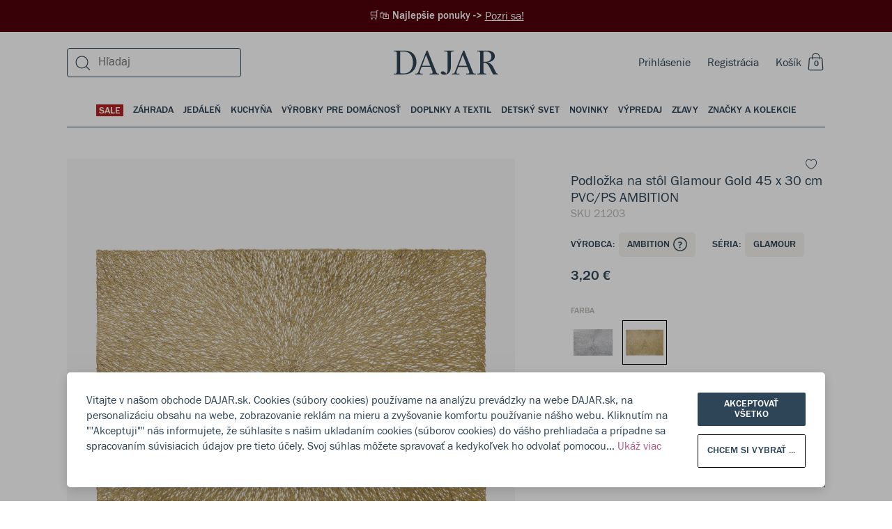

--- FILE ---
content_type: text/html; charset=utf-8
request_url: https://dajar.sk/podlozka-na-stol-glamour-gold-45-x-30-cm-pvc-ps-ambition
body_size: 66290
content:
<!DOCTYPE html><html lang="sk"><head><meta charSet="utf-8"/><title>Podložka na stôl Glamour Gold 45 x 30 cm PVC/PS AMBITION</title><meta name="viewport" content="width=device-width, initial-scale=1.0"/><meta name="robots" content="index, follow"/><link rel="canonical" href="https://dajar.sk/podlozka-na-stol-glamour-gold-45-x-30-cm-pvc-ps-ambition"/><meta name="title" content="Podložka na stôl Glamour Gold 45 x 30 cm PVC/PS AMBITION"/><meta name="description" content="Dekoratívna a mimoriadne praktická podložka na stôl Glamour Ambition v zlatej farbe. Moderná podložka sa veľmi ľahko udržuje v čistote. Značka Ambition ponúka vysoko kvalitné výrobky s originálnym dizajnom a za atraktívnu cenu.
Podložka Glamour je nepostrádateľným doplnkom, ktorý dodáva mimoriadny vzhľad každému prestretému stolu!"/><meta property="og:site_name" content="Dajar"/><meta property="og:locale" content="sk"/><meta property="og:title" content="Podložka na stôl Glamour Gold 45 x 30 cm PVC/PS AMBITION"/><meta property="og:description" content="Dekoratívna a mimoriadne praktická podložka na stôl Glamour Ambition v zlatej farbe. Moderná podložka sa veľmi ľahko udržuje v čistote. Značka Ambition ponúka vysoko kvalitné výrobky s originálnym dizajnom a za atraktívnu cenu.
Podložka Glamour je nepostrádateľným doplnkom, ktorý dodáva mimoriadny vzhľad každému prestretému stolu!"/><meta property="og:type" content="website"/><meta property="og:url" content="https://dajar.sk/podlozka-na-stol-glamour-gold-45-x-30-cm-pvc-ps-ambition"/><meta property="og:image" content="https://dajar.sk/media/catalog/product/2/1/21203_z.jpg"/><meta property="og:image:alt" content="Podložka na stôl Glamour Gold 45 x 30 cm PVC/PS AMBITION"/><meta property="twitter:card" content="summary_large_image"/><meta property="twitter:site" content="@DAJARpl"/><meta property="twitter:url" content="https://dajar.sk/podlozka-na-stol-glamour-gold-45-x-30-cm-pvc-ps-ambition"/><meta property="twitter:title" content="Podložka na stôl Glamour Gold 45 x 30 cm PVC/PS AMBITION"/><meta property="twitter:description" content="Dekoratívna a mimoriadne praktická podložka na stôl Glamour Ambition v zlatej farbe. Moderná podložk"/><meta property="twitter:image" content="https://dajar.sk/media/catalog/product/2/1/21203_z.jpg"/><meta name="next-head-count" content="21"/><link rel="stylesheet" href="/global.css"/><link rel="apple-touch-icon" sizes="57x57" href="/favicons/apple-icon-57x57.png"/><link rel="apple-touch-icon" sizes="60x60" href="/favicons/apple-icon-60x60.png"/><link rel="apple-touch-icon" sizes="72x72" href="/favicons/apple-icon-72x72.png"/><link rel="apple-touch-icon" sizes="76x76" href="/favicons/apple-icon-76x76.png"/><link rel="apple-touch-icon" sizes="114x114" href="/favicons/apple-icon-114x114.png"/><link rel="apple-touch-icon" sizes="120x120" href="/favicons/apple-icon-120x120.png"/><link rel="apple-touch-icon" sizes="144x144" href="/favicons/apple-icon-144x144.png"/><link rel="apple-touch-icon" sizes="152x152" href="/favicons/apple-icon-152x152.png"/><link rel="apple-touch-icon" sizes="180x180" href="/favicons/apple-icon-180x180.png"/><link rel="icon" type="image/png" sizes="192x192" href="/favicons/android-icon-192x192.png"/><link rel="icon" type="image/png" sizes="32x32" href="/favicons/favicon-32x32.png"/><link rel="icon" type="image/png" sizes="96x96" href="/favicons/favicon-96x96.png"/><link rel="icon" type="image/png" sizes="16x16" href="/favicons/favicon-16x16.png"/><script>
                window.dataLayer = window.dataLayer || [];
                function gtag(){ dataLayer.push(arguments); }
                gtag('consent', 'default', {
                  ad_storage: 'denied',
                  analytics_storage: 'denied',
                  ad_user_data: 'denied',
                  ad_personalization: 'denied',
                  wait_for_update: 500
                });
              </script><link rel="preload" href="/_next/static/css/6b124d384bbc5c4b.css" as="style"/><link rel="stylesheet" href="/_next/static/css/6b124d384bbc5c4b.css" data-n-g=""/><noscript data-n-css=""></noscript><script defer="" nomodule="" src="/_next/static/chunks/polyfills-5cd94c89d3acac5f.js"></script><script src="/_next/static/chunks/webpack-2aac5de1bb1b6ce7.js" defer=""></script><script src="/_next/static/chunks/framework-dd088c885504845e.js" defer=""></script><script src="/_next/static/chunks/main-8ec014501204f095.js" defer=""></script><script src="/_next/static/chunks/pages/_app-3b09781c75b438b0.js" defer=""></script><script src="/_next/static/chunks/902-0f6f41b7f5290d40.js" defer=""></script><script src="/_next/static/chunks/6002-4f4b6b385a55c13e.js" defer=""></script><script src="/_next/static/chunks/2067-94e67bdeaac1c14a.js" defer=""></script><script src="/_next/static/chunks/3556-7f333c3a092b4f2e.js" defer=""></script><script src="/_next/static/chunks/3068-fb5045803835588a.js" defer=""></script><script src="/_next/static/chunks/9281-70f9a4f173db54b3.js" defer=""></script><script src="/_next/static/chunks/9316-16136a3da7eaee87.js" defer=""></script><script src="/_next/static/chunks/1143-449df87ca35b3fb9.js" defer=""></script><script src="/_next/static/chunks/2520-d0bc08b3012ff6b4.js" defer=""></script><script src="/_next/static/chunks/6346-e9e105fc609fbe42.js" defer=""></script><script src="/_next/static/chunks/4239-7da8204f281200df.js" defer=""></script><script src="/_next/static/chunks/4284-3984a52f233fe8eb.js" defer=""></script><script src="/_next/static/chunks/4742-fd61510bae8545c3.js" defer=""></script><script src="/_next/static/chunks/pages/%5B...categoryOrProductPage%5D-85af7fb4b3c12924.js" defer=""></script><script src="/_next/static/dCKdiUTG5S11TBzDiYnFr/_buildManifest.js" defer=""></script><script src="/_next/static/dCKdiUTG5S11TBzDiYnFr/_ssgManifest.js" defer=""></script><script src="/_next/static/dCKdiUTG5S11TBzDiYnFr/_middlewareManifest.js" defer=""></script></head><body style="margin:0;overflow-x:hidden;-webkit-overflow-scrolling:touch"><div id="__next" data-reactroot=""><style data-emotion-css="wkoz9p">body.ReactModal__Body--open{overflow-y:hidden;}</style><style data-emotion-css="phmb6q">.css-phmb6q{position:relative;z-index:0;}</style><div id="__app__" class="css-phmb6q"><style data-emotion-css="u7kr1c">.css-u7kr1c{box-sizing:border-box;min-width:0px;margin:0;padding:0;border:0;list-style:none;color:inherit;-webkit-text-decoration:none;text-decoration:none;box-sizing:border-box;}.css-u7kr1c:focus{outline:none;}</style><a title="Pozri sa!" href="https://dajar.sk/promotions" class="css-u7kr1c"><style data-emotion-css="12hz6gx">.css-12hz6gx{box-sizing:border-box;min-width:0px;margin:0;padding:0;border:0;list-style:none;width:100%;background-color:#50020B;color:white;padding-top:12px;padding-bottom:12px;margin-bottom:0;font-size:15px;font-family:'FranklinGothicURW-Med',sans-serif;line-height:1.4;font-weight:500;-webkit-box-pack:center;-webkit-justify-content:center;-ms-flex-pack:center;justify-content:center;display:-webkit-box;display:-webkit-flex;display:-ms-flexbox;display:flex;padding-left:24px;padding-right:24px;}.css-12hz6gx:focus{outline:none;}@media screen and (min-width:960px){.css-12hz6gx{margin-bottom:8px;padding-left:0;padding-right:0;}}</style><div class="css-12hz6gx"><style data-emotion-css="1dpf50c">.css-1dpf50c{box-sizing:border-box;min-width:0px;margin:0;padding:0;border:0;list-style:none;}.css-1dpf50c:focus{outline:none;}</style><div class="css-1dpf50c"> 🛒🛍️ Najlepšie ponuky -&gt;</div> <style data-emotion-css="1nmhf33">.css-1nmhf33{box-sizing:border-box;min-width:0px;margin:0;padding:0;border:0;list-style:none;font-size:16px;font-family:'FranklinGothicURW-Boo',sans-serif;line-height:1.4;font-weight:400;-webkit-text-decoration:underline;text-decoration:underline;}.css-1nmhf33:focus{outline:none;}</style><div class="css-1nmhf33">Pozri sa!</div></div></a><div class="css-1dpf50c"><style data-emotion-css="ylcjfd">.css-ylcjfd{box-sizing:border-box;min-width:0px;margin:0;padding:0;border:0;list-style:none;position:fixed;background-color:rgba(0,0,0,0.3);left:0;right:0;top:0;bottom:0;display:none;-webkit-align-items:flex-end;-webkit-box-align:flex-end;-ms-flex-align:flex-end;align-items:flex-end;z-index:999;}.css-ylcjfd:focus{outline:none;}</style><div class="css-ylcjfd"></div></div><style data-emotion-css="1casp5r">.css-1casp5r{box-sizing:border-box;min-width:0px;margin:0;padding:0;border:0;list-style:none;position:relative;}.css-1casp5r:focus{outline:none;}</style><div class="css-1casp5r"><style data-emotion-css="1f07jjy">.css-1f07jjy{box-sizing:border-box;min-width:0px;margin:0;padding:0;border:0;list-style:none;position:relative;z-index:200;}.css-1f07jjy:focus{outline:none;}</style><div class="css-1f07jjy"></div><style data-emotion-css="1iiqdpe">.css-1iiqdpe{box-sizing:border-box;min-width:0px;margin:0;padding:0;border:0;list-style:none;position:-webkit-sticky;position:sticky;top:0;left:0;width:100%;z-index:100;}.css-1iiqdpe:focus{outline:none;}</style><div id="__menubarsticky__" class="css-1iiqdpe"><style data-emotion-css="qes944">.css-qes944{box-sizing:border-box;min-width:0px;margin:0;padding:0;border:0;list-style:none;position:absolute;top:100%;width:100%;z-index:-1;}.css-qes944:focus{outline:none;}</style><div class="css-qes944"><style data-emotion-css="f0q3im">.css-f0q3im{box-sizing:border-box;min-width:0px;margin:0;padding:0;border:0;list-style:none;position:relative;z-index:0;width:100%;-webkit-transform:none;-ms-transform:none;transform:none;-webkit-transition:-webkit-transform .35s cubic-bezier(0.19,1,0.22,1);-webkit-transition:transform .35s cubic-bezier(0.19,1,0.22,1);transition:transform .35s cubic-bezier(0.19,1,0.22,1);}.css-f0q3im:focus{outline:none;}</style><div class="__menubar__ css-f0q3im"><style data-emotion-css="1bwgee9">.css-1bwgee9{box-sizing:border-box;min-width:0px;margin:0;padding:0;border:0;list-style:none;position:fixed;top:0;left:0;z-index:-1;width:100%;height:100%;pointer-events:none;display:-webkit-box;display:-webkit-flex;display:-ms-flexbox;display:flex;-webkit-box-pack:center;-webkit-justify-content:center;-ms-flex-pack:center;justify-content:center;opacity:0;}.css-1bwgee9:focus{outline:none;}</style><div class="__menubarshade__ css-1bwgee9"></div><style data-emotion-css="1gv6hgo">.css-1gv6hgo{box-sizing:border-box;min-width:0px;margin:0;padding:0;border:0;list-style:none;position:absolute;z-index:0;width:100%;pointer-events:none;display:-webkit-box;display:-webkit-flex;display:-ms-flexbox;display:flex;-webkit-box-pack:center;-webkit-justify-content:center;-ms-flex-pack:center;justify-content:center;}.css-1gv6hgo:focus{outline:none;}</style><div class="css-1gv6hgo"><style data-emotion-css="1yng38t">.css-1yng38t{box-sizing:border-box;min-width:0px;margin:0;padding:0;border:0;list-style:none;width:100%;pointer-events:auto;}.css-1yng38t:focus{outline:none;}</style><div class="__menulayerstop__ css-1yng38t"></div></div><style data-emotion-css="it6nxq">.css-it6nxq{box-sizing:border-box;min-width:0px;margin:0;padding:0;border:0;list-style:none;width:100%;}.css-it6nxq:focus{outline:none;}</style><div class="__menubarcontent__ css-it6nxq"><style data-emotion-css="12nn8us">.css-12nn8us{box-sizing:border-box;min-width:0px;margin:0;padding:0;border:0;list-style:none;background-color:white;}.css-12nn8us:focus{outline:none;}</style><div class="css-12nn8us"><div class="css-1dpf50c"><header><style data-emotion-css="1ru8c90">.css-1ru8c90{box-sizing:border-box;min-width:0px;margin:0;padding:0;border:0;list-style:none;border-bottom-width:1px;border-style:solid;border-color:#EEECE5;background-color:transparent;display:block;}.css-1ru8c90:focus{outline:none;}@media screen and (min-width:1200px){.css-1ru8c90{border-bottom-width:0;}}</style><div class="css-1ru8c90"><style data-emotion-css="1owu7ek">.css-1owu7ek{box-sizing:border-box;min-width:0px;margin:0;padding:0;border:0;list-style:none;position:relative;padding-left:5vw;padding-right:5vw;}.css-1owu7ek:focus{outline:none;}@media screen and (min-width:1200px){.css-1owu7ek{padding-left:7.5vw;padding-right:7.5vw;}}@media screen and (min-width:1600px){.css-1owu7ek{padding-left:calc(50vw - 706px);padding-right:calc(50vw - 706px);}}</style><div class="css-1owu7ek"><style data-emotion-css="1i0pfwj">.css-1i0pfwj{box-sizing:border-box;min-width:0px;margin:0;padding:0;border:0;list-style:none;display:grid;grid-column-gap:10px;grid-row-gap:10px;grid-template-columns:repeat(1,1fr);}.css-1i0pfwj:focus{outline:none;}@media screen and (min-width:960px){.css-1i0pfwj{grid-column-gap:15px;grid-row-gap:15px;}}@media screen and (min-width:1200px){.css-1i0pfwj{grid-column-gap:25px;grid-row-gap:25px;}}@media screen and (min-width:1600px){.css-1i0pfwj{grid-column-gap:32px;grid-row-gap:32px;}}</style><div class="css-1i0pfwj"><style data-emotion-css="vwptgs">.css-vwptgs{box-sizing:border-box;min-width:0px;margin:0;padding:0;border:0;list-style:none;grid-column:unset;height:48px;width:100%;display:-webkit-box;display:-webkit-flex;display:-ms-flexbox;display:flex;-webkit-box-pack:justify;-webkit-justify-content:space-between;-ms-flex-pack:justify;justify-content:space-between;-webkit-align-items:center;-webkit-box-align:center;-ms-flex-align:center;align-items:center;position:relative;color:#2E4557;background:white;}.css-vwptgs:focus{outline:none;}@media screen and (min-width:1200px){.css-vwptgs{height:72px;}}</style><div class="css-vwptgs"><style data-emotion-css="1t6e6xi">.css-1t6e6xi{box-sizing:border-box;min-width:0px;margin:0;padding:0;border:0;list-style:none;display:-webkit-box;display:-webkit-flex;display:-ms-flexbox;display:flex;z-index:1;}.css-1t6e6xi:focus{outline:none;}@media screen and (min-width:1200px){.css-1t6e6xi{display:none;-webkit-flex:1;-ms-flex:1;flex:1;}}</style><div class="css-1t6e6xi"><style data-emotion-css="yck7j">.css-yck7j{box-sizing:border-box;min-width:0px;margin:0;padding:0;border:0;list-style:none;position:relative;display:inline-block;vertical-align:top;border:0;margin:0;padding:0;width:auto;overflow:visible;background:transparent;color:inherit;line-height:normal;font-smooth:inherit;-webkit-appearance:none;-moz-appearance:none;appearance:none;text-align:left;width:auto;height:auto;height:auto;width:auto;}.css-yck7j:focus{outline:none;}.css-yck7j:not(:disabled){cursor:pointer;}.css-yck7j:focus{outline:0;box-shadow:none;}.css-yck7j::-moz-focus-inner{border:0;}</style><button disabled="" class="css-yck7j"><style data-emotion-css="lv0rq1">.css-lv0rq1{box-sizing:border-box;position:absolute;top:0;left:0;right:0;bottom:0;}</style><div class="css-lv0rq1"></div><style data-emotion-css="5w3dd">.css-5w3dd{box-sizing:border-box;position:relative;pointer-events:none;height:100%;min-height:inherit;display:-webkit-box;display:-webkit-flex;display:-ms-flexbox;display:flex;-webkit-flex-direction:row;-ms-flex-direction:row;flex-direction:row;-webkit-box-pack:center;-webkit-justify-content:center;-ms-flex-pack:center;justify-content:center;-webkit-align-items:center;-webkit-box-align:center;-ms-flex-align:center;align-items:center;visibility:visible;overflow:hidden;text-align:center;color:#b8b7b1;color:#b8b7b1;}</style><div class="css-5w3dd"><svg width="24" height="24" viewBox="0 0 24 24" fill="currentColor" xmlns="http://www.w3.org/2000/svg"><path fill-rule="evenodd" clip-rule="evenodd" d="M2.747 21.056h10.831v1.2H2.748v-1.2zM2.747 15.056h19.28v1.2H2.747v-1.2zM2.747 9.527h19.28v1.2H2.747v-1.2zM2.747 3.527h19.28v1.2H2.747v-1.2z"></path></svg></div></button><style data-emotion-css="14eylc4">.css-14eylc4{box-sizing:border-box;min-width:0px;margin:0;padding:0;border:0;list-style:none;padding-left:12px;}.css-14eylc4:focus{outline:none;}</style><div class="css-14eylc4"><button data-test="open-search-mobile" class="css-yck7j"><div class="css-lv0rq1"></div><style data-emotion-css="1dq1rk3">.css-1dq1rk3{box-sizing:border-box;position:relative;pointer-events:none;height:100%;min-height:inherit;display:-webkit-box;display:-webkit-flex;display:-ms-flexbox;display:flex;-webkit-flex-direction:row;-ms-flex-direction:row;flex-direction:row;-webkit-box-pack:center;-webkit-justify-content:center;-ms-flex-pack:center;justify-content:center;-webkit-align-items:center;-webkit-box-align:center;-ms-flex-align:center;align-items:center;visibility:visible;overflow:hidden;text-align:center;color:#2E4557;color:#2E4557;}</style><div class="css-1dq1rk3"><svg width="24" height="24" viewBox="0 0 24 24" fill="currentColor" xmlns="http://www.w3.org/2000/svg"><path fill-rule="evenodd" clip-rule="evenodd" d="M10.5 3.438a7.9 7.9 0 1 0 0 15.8 7.9 7.9 0 0 0 0-15.8zm-9.1 7.9a9.1 9.1 0 1 1 18.2 0 9.1 9.1 0 0 1-18.2 0z"></path><path fill-rule="evenodd" clip-rule="evenodd" d="M16.71 16.7l5.503 5.502-.848.849-5.503-5.503.849-.848z"></path></svg></div></button></div></div><style data-emotion-css="1kyva39">.css-1kyva39{box-sizing:border-box;min-width:0px;margin:0;padding:0;border:0;list-style:none;z-index:2;}.css-1kyva39:focus{outline:none;}</style><div class="css-1kyva39"><style data-emotion-css="19rcbbs">.css-19rcbbs{box-sizing:border-box;min-width:0px;margin:0;padding:0;border:0;list-style:none;display:none;}.css-19rcbbs:focus{outline:none;}@media screen and (min-width:1200px){.css-19rcbbs{display:block;}}</style><div class="css-19rcbbs"></div></div><style data-emotion-css="1uhescn">.css-1uhescn{box-sizing:border-box;min-width:0px;margin:0;padding:0;border:0;list-style:none;width:100%;position:absolute;text-align:center;z-index:0;-webkit-transition:200ms;transition:200ms;-webkit-flex:1;-ms-flex:1;flex:1;-webkit-align-items:center;-webkit-box-align:center;-ms-flex-align:center;align-items:center;}.css-1uhescn:focus{outline:none;}@media screen and (min-width:1200px){.css-1uhescn{z-index:1;-webkit-flex:1;-ms-flex:1;flex:1;}}.css-1uhescn:hover{opacity:0.9;}.css-1uhescn svg{fill:#2E4557;width:auto;height:24px;max-width:unset;}@media screen and (min-width:1200px){.css-1uhescn svg{width:150px;height:44px;}}</style><div class="css-1uhescn"><style data-emotion-css="qe5v1">.css-qe5v1{box-sizing:border-box;min-width:0px;margin:0;padding:0;border:0;list-style:none;height:44px;-webkit-align-items:center;-webkit-box-align:center;-ms-flex-align:center;align-items:center;-webkit-box-pack:center;-webkit-justify-content:center;-ms-flex-pack:center;justify-content:center;display:-webkit-box;display:-webkit-flex;display:-ms-flexbox;display:flex;-webkit-align-content:center;-ms-flex-line-pack:center;align-content:center;}.css-qe5v1:focus{outline:none;}</style><div class="css-qe5v1"><style data-emotion-css="449bjf">.css-449bjf{box-sizing:border-box;min-width:0px;margin:0;padding:0;border:0;list-style:none;color:inherit;-webkit-text-decoration:none;text-decoration:none;box-sizing:border-box;display:-webkit-box;display:-webkit-flex;display:-ms-flexbox;display:flex;-webkit-box-pack:center;-webkit-justify-content:center;-ms-flex-pack:center;justify-content:center;}.css-449bjf:focus{outline:none;}</style><a title="Dajar" href="https://dajar.sk/" class="css-449bjf"><svg viewBox="0 0 201 47" fill="currentColor" xmlns="http://www.w3.org/2000/svg"><path d="M20.841.27H.341v1.442h1.703c2.685 0 3.864 1.179 3.864 3.864v35.237c0 2.685-1.179 3.93-3.864 3.93H.34v1.375h19.256c16.832 0 24.168-11.92 24.168-23.579C43.765 11.274 36.953.271 20.84.271zm-1.375 44.145h-4.061c-2.161 0-3.144-1.048-3.144-3.21V1.975h7.205c12.378 0 17.487 10.741 17.487 21.155 0 10.414-4.978 21.286-17.487 21.286zM86.118 44.677c-2.227 0-3.471-.786-4.126-2.358L65.159.271h-1.964L46.886 41.99c-.458 1.18-1.31 2.686-4.388 2.686H41.45v1.441h14.278v-1.375H53.37c-2.292 0-3.34-.983-3.34-2.555 0-.655.13-1.31.393-2.03l3.21-8.45H71.12l3.274 8.45c.262.72.459 1.375.459 1.965 0 1.768-1.18 2.62-3.537 2.62h-2.292v1.375h18.208v-1.44h-1.114zm-31.7-15.064L62.212 8.72l8.122 20.893H54.418zM115.525.27H96.728v1.442h2.947c2.685 0 3.93 1.179 3.93 3.864v30.718c0 3.209-.393 6.484-2.62 8.842-1.638-3.603-4.585-4.978-6.812-4.978-2.161 0-3.668 1.244-3.668 2.947 0 2.162 3.079 3.734 6.681 3.734 5.633 0 12.706-3.734 12.706-15V5.577c0-2.685 1.179-3.864 3.865-3.864h1.768V.27zM156.59 44.677c-2.226 0-3.471-.786-4.126-2.358L135.632.271h-1.965l-16.309 41.72c-.458 1.18-1.31 2.686-4.388 2.686h-1.048v1.441H126.2v-1.375h-2.358c-2.292 0-3.34-.983-3.34-2.555 0-.655.131-1.31.393-2.03l3.209-8.45h17.488l3.275 8.45c.262.72.458 1.375.458 1.965 0 1.768-1.179 2.62-3.537 2.62h-2.292v1.375h18.208v-1.44h-1.114zm-31.7-15.064l7.794-20.893 8.122 20.893H124.89zM196.215 41.86l-4.061-8.317c-3.733-7.729-7.794-9.432-12.248-10.545 7.532-.524 14.606-4.52 14.606-11.724 0-5.895-4.716-11.003-14.737-11.003H160.65v1.44h1.703c2.685 0 3.864 1.18 3.864 3.865v35.237c0 2.685-1.179 3.93-3.864 3.93h-1.703v1.375h17.488v-1.375h-1.703c-2.62 0-3.865-1.245-3.865-3.93V23.587h1.245c4.847 0 7.597 3.537 10.676 9.497l2.161 4.192c1.834 3.537 2.947 6.091 4.257 8.842h9.432v-1.375c-2.031-.066-3.209-.983-4.126-2.882zm-19.584-19.976h-4.061V1.974h4.585c7.336 0 10.545 4.584 10.545 9.89 0 5.501-3.471 10.02-11.069 10.02z"></path></svg></a></div></div><style data-emotion-css="140yz5x">.css-140yz5x{box-sizing:border-box;min-width:0px;margin:0;padding:0;border:0;list-style:none;font-size:16px;font-family:'FranklinGothicURW-Boo',sans-serif;line-height:1.4;font-weight:400;z-index:1;display:-webkit-box;display:-webkit-flex;display:-ms-flexbox;display:flex;-webkit-flex-direction:row;-ms-flex-direction:row;flex-direction:row;-webkit-flex-wrap:nowrap;-ms-flex-wrap:nowrap;flex-wrap:nowrap;-webkit-align-items:center;-webkit-box-align:center;-ms-flex-align:center;align-items:center;}.css-140yz5x:focus{outline:none;}</style><div class="css-140yz5x"><style data-emotion-css="zhzzia">.css-zhzzia{box-sizing:border-box;min-width:0px;margin:0;padding:0;border:0;list-style:none;margin-right:24px;display:inline-block;}.css-zhzzia:focus{outline:none;}</style><div class="css-zhzzia"><style data-emotion-css="o84ybd">.css-o84ybd{box-sizing:border-box;min-width:0px;margin:0;padding:0;border:0;list-style:none;display:none;}.css-o84ybd:focus{outline:none;}@media screen and (min-width:1200px){.css-o84ybd{display:inline-block;}}</style><div class="css-o84ybd"><a title="Prihlásenie" data-test="login-link" href="https://dajar.sk/login" class="css-u7kr1c">Prihlásenie</a></div></div><style data-emotion-css="103dfhl">.css-103dfhl{box-sizing:border-box;min-width:0px;margin:0;padding:0;border:0;list-style:none;margin-right:24px;display:none;}.css-103dfhl:focus{outline:none;}@media screen and (min-width:1200px){.css-103dfhl{display:inline-block;}}</style><div class="css-103dfhl"><a title="Registrácia" data-test="registration-link" href="https://dajar.sk/register" class="css-u7kr1c">Registrácia</a></div><div data-test="mini-cart" class="css-1dpf50c"><button class="css-yck7j"><div class="css-lv0rq1"></div><div class="css-1dq1rk3"><style data-emotion-css="e6cet4">.css-e6cet4{box-sizing:border-box;min-width:0px;margin:0;padding:0;border:0;list-style:none;font-size:16px;font-family:'FranklinGothicURW-Boo',sans-serif;line-height:1.4;font-weight:400;color:#2E4557;margin-right:6px;display:none;}.css-e6cet4:focus{outline:none;}@media screen and (min-width:720px){.css-e6cet4{display:block;}}</style><div class="css-e6cet4">Košík</div><style data-emotion-css="1oesd9k">.css-1oesd9k{box-sizing:border-box;min-width:0px;margin:0;padding:0;border:0;list-style:none;width:28px;height:28px;position:relative;display:inline-block;text-align:center;}.css-1oesd9k:focus{outline:none;}</style><div class="css-1oesd9k"><svg width="24" height="26" viewBox="0 0 24 26" fill="none" xmlns="http://www.w3.org/2000/svg"><path fill-rule="evenodd" clip-rule="evenodd" d="M2.723 8.944C2.723 7.54 3.914 6.4 5.384 6.4h14.33c1.47 0 2.662 1.14 2.662 2.544l1.023 13.7c0 1.406-1.191 2.545-2.661 2.545H4.36c-1.47 0-2.662-1.139-2.662-2.544l1.024-13.7zm2.661-1.37c-.791 0-1.433.614-1.433 1.37l-1.023 13.7c0 .758.641 1.37 1.433 1.37h16.377c.791 0 1.433-.613 1.433-1.37l-1.024-13.7c0-.756-.641-1.37-1.433-1.37H5.384z" fill="#2E4557"></path><g clip-path="url(#a)" stroke="#2E4557" stroke-width="1.1" stroke-miterlimit="10"><path d="M17.8 9.55V5.57M7.55 5.45v4.17M17.8 5.68c0-2.83-2.29-5.12-5.12-5.12a5.12 5.12 0 0 0-5.13 5.12"></path></g><defs><clipPath id="a"><path fill="#fff" transform="translate(7)" d="M0 0h11.35v9.62H0z"></path></clipPath></defs></svg><style data-emotion-css="os0gjh">.css-os0gjh{box-sizing:border-box;min-width:0px;margin:0;padding:0;border:0;list-style:none;position:absolute;font-size:12px;font-family:'FranklinGothicURW-Med',sans-serif;line-height:20px;font-weight:500;text-transform:uppercase;bottom:2px;right:3px;width:20px;height:20px;}.css-os0gjh:focus{outline:none;}@media screen and (min-width:1600px){.css-os0gjh{right:4px;}}</style><span class="css-os0gjh">0</span></div></div></button></div></div></div></div></div></div></header></div><style data-emotion-css="rkx0ml">.css-rkx0ml{box-sizing:border-box;min-width:0px;margin:0;padding:0;border:0;list-style:none;display:none;position:relative;padding-left:5vw;padding-right:5vw;}.css-rkx0ml:focus{outline:none;}@media screen and (min-width:1200px){.css-rkx0ml{padding-left:7.5vw;padding-right:7.5vw;}}@media screen and (min-width:1600px){.css-rkx0ml{padding-left:calc(50vw - 706px);padding-right:calc(50vw - 706px);}}</style><div class="css-rkx0ml"> <style data-emotion-css="1azddlg">.css-1azddlg{box-sizing:border-box;min-width:0px;margin:0;padding:0;border:0;list-style:none;color:#2E4557;font-size:14px;font-family:'FranklinGothicURW-Med',sans-serif;line-height:1.14;font-weight:500;text-transform:uppercase;width:100%;display:-webkit-box;display:-webkit-flex;display:-ms-flexbox;display:flex;-webkit-box-pack:center;-webkit-justify-content:center;-ms-flex-pack:center;justify-content:center;position:static;left:0;top:-64px;padding-top:24px;padding-left:0;padding-right:0;}.css-1azddlg:focus{outline:none;}</style><div data-test="main-categories" class="css-1azddlg"><style data-emotion-css="16kvsoi">.css-16kvsoi{box-sizing:border-box;min-width:0px;margin:0;padding:0;border:0;list-style:none;position:relative;display:inline-block;vertical-align:top;border:0;margin:0;padding:0;width:auto;overflow:visible;background:transparent;color:inherit;line-height:normal;font-smooth:inherit;-webkit-appearance:none;-moz-appearance:none;appearance:none;text-align:left;}.css-16kvsoi:focus{outline:none;}.css-16kvsoi:not(:disabled){cursor:pointer;}</style><button class="css-16kvsoi"><style data-emotion-css="y8zsva">.css-y8zsva{box-sizing:border-box;min-width:0px;margin:0;padding:0;border:0;list-style:none;font-size:14px;font-family:'FranklinGothicURW-Med',sans-serif;line-height:1.14;font-weight:500;text-transform:uppercase;color:#2E4557;padding-left:0;padding-right:0;padding-bottom:14px;position:relative;text-align:center;}.css-y8zsva:focus{outline:none;}@media screen and (min-width:1200px){.css-y8zsva{padding-left:7px;padding-right:7px;}}@media screen and (min-width:1600px){.css-y8zsva{padding-left:10px;padding-right:10px;}}</style><div class="css-y8zsva"><div class="css-1casp5r"><style data-emotion-css="14rurre">.css-14rurre{box-sizing:border-box;min-width:0px;margin:0;padding:0;border:0;list-style:none;position:relative;color:#FFFFFF;background-color:#B22222;padding-top:2px;padding-left:4px;padding-right:4px;}.css-14rurre:focus{outline:none;}</style><div href="https://dajar.sk/dom-a-zahrada/sale" class="css-14rurre">SALE</div><style data-emotion-css="ls6n62">.css-ls6n62{box-sizing:border-box;min-width:0px;margin:0;padding:0;border:0;list-style:none;opacity:0;-webkit-transition:opacity .15s;transition:opacity .15s;position:absolute;width:100%;height:2px;background-color:#2E4557;}.css-ls6n62:focus{outline:none;}</style><div class="css-ls6n62"></div></div></div></button><button class="css-16kvsoi"><div class="css-y8zsva"><div class="css-1casp5r"><style data-emotion-css="19tcmb0">.css-19tcmb0{box-sizing:border-box;min-width:0px;margin:0;padding:0;border:0;list-style:none;position:relative;color:inherit;}.css-19tcmb0:focus{outline:none;}</style><div href="https://dajar.sk/dom-a-zahrada/zahrada" class="css-19tcmb0">Záhrada</div><div class="css-ls6n62"></div></div></div></button><button class="css-16kvsoi"><div class="css-y8zsva"><div class="css-1casp5r"><div href="https://dajar.sk/dom-a-zahrada/jedalen" class="css-19tcmb0">Jedáleň</div><div class="css-ls6n62"></div></div></div></button><button class="css-16kvsoi"><div class="css-y8zsva"><div class="css-1casp5r"><div href="https://dajar.sk/dom-a-zahrada/kuchyna" class="css-19tcmb0">Kuchyňa</div><div class="css-ls6n62"></div></div></div></button><button class="css-16kvsoi"><div class="css-y8zsva"><div class="css-1casp5r"><div href="https://dajar.sk/dom-a-zahrada/vyrobky-pre-domacnost" class="css-19tcmb0">Výrobky pre domácnosť</div><div class="css-ls6n62"></div></div></div></button><button class="css-16kvsoi"><div class="css-y8zsva"><div class="css-1casp5r"><div href="https://dajar.sk/dom-a-zahrada/doplnky-a-textil" class="css-19tcmb0">Doplnky a textil</div><div class="css-ls6n62"></div></div></div></button><button class="css-16kvsoi"><div class="css-y8zsva"><div class="css-1casp5r"><div href="https://dajar.sk/dom-a-zahrada/detsky-svet" class="css-19tcmb0">Detský svet</div><div class="css-ls6n62"></div></div></div></button><button class="css-16kvsoi"><div class="css-y8zsva"><div class="css-1casp5r"><div href="https://dajar.sk/dom-a-zahrada/novinky" class="css-19tcmb0">Novinky</div><div class="css-ls6n62"></div></div></div></button><button class="css-16kvsoi"><div class="css-y8zsva"><div class="css-1casp5r"><div href="https://dajar.sk/dom-a-zahrada/vypredaj" class="css-19tcmb0">Výpredaj</div><div class="css-ls6n62"></div></div></div></button><button class="css-16kvsoi"><div class="css-y8zsva"><div class="css-1casp5r"><div href="https://dajar.sk/promotions" class="css-19tcmb0">Zľavy</div><div class="css-ls6n62"></div></div></div></button><button class="css-16kvsoi"><div class="css-y8zsva"><div class="css-1casp5r"><div href="https://dajar.sk/dom-a-zahrada/znacky-a-kolekcie" class="css-19tcmb0">Značky a kolekcie</div><div class="css-ls6n62"></div></div></div></button></div></div></div></div><style data-emotion-css="cy9bv8">.css-cy9bv8{box-sizing:border-box;min-width:0px;margin:0;padding:0;border:0;list-style:none;position:absolute;z-index:1;width:100%;pointer-events:none;display:-webkit-box;display:-webkit-flex;display:-ms-flexbox;display:flex;-webkit-box-pack:center;-webkit-justify-content:center;-ms-flex-pack:center;justify-content:center;}.css-cy9bv8:focus{outline:none;}</style><div class="css-cy9bv8"><style data-emotion-css="10qc8eh">.css-10qc8eh{box-sizing:border-box;min-width:0px;margin:0;padding:0;border:0;list-style:none;pointer-events:auto;width:100%;}.css-10qc8eh:focus{outline:none;}</style><div class="__menulayers__ css-10qc8eh"></div></div><div class="css-qes944"><div class="__menubar__ css-f0q3im"><div class="__menubarshade__ css-1bwgee9"></div><div class="css-1gv6hgo"><div class="__menulayerstop__ css-1yng38t"></div></div><div class="__menubarcontent__ css-it6nxq"><div class="css-1dpf50c"><style data-emotion-css="rrmx3z">.css-rrmx3z{box-sizing:border-box;min-width:0px;margin:0;padding:0;border:0;list-style:none;background-color:white;color:#2E4557;display:block;position:relative;-webkit-box-pack:center;-webkit-justify-content:center;-ms-flex-pack:center;justify-content:center;-webkit-align-items:center;-webkit-box-align:center;-ms-flex-align:center;align-items:center;}.css-rrmx3z:focus{outline:none;}</style><div class="css-rrmx3z"><div class="css-1dpf50c"></div><style data-emotion-css="1s61670">.css-1s61670{box-sizing:border-box;min-width:0px;margin:0;padding:0;border:0;list-style:none;display:none;position:relative;padding-left:5vw;padding-right:5vw;}.css-1s61670:focus{outline:none;}@media screen and (min-width:1200px){.css-1s61670{display:block;padding-left:7.5vw;padding-right:7.5vw;}}@media screen and (min-width:1600px){.css-1s61670{padding-left:calc(50vw - 706px);padding-right:calc(50vw - 706px);}}</style><div class="css-1s61670"> <div data-test="main-categories" class="css-1azddlg"><button class="css-16kvsoi"><div class="css-y8zsva"><div class="css-1casp5r"><div href="https://dajar.sk/dom-a-zahrada/sale" class="css-14rurre">SALE</div><div class="css-ls6n62"></div></div></div></button><button class="css-16kvsoi"><div class="css-y8zsva"><div class="css-1casp5r"><div href="https://dajar.sk/dom-a-zahrada/zahrada" class="css-19tcmb0">Záhrada</div><div class="css-ls6n62"></div></div></div></button><button class="css-16kvsoi"><div class="css-y8zsva"><div class="css-1casp5r"><div href="https://dajar.sk/dom-a-zahrada/jedalen" class="css-19tcmb0">Jedáleň</div><div class="css-ls6n62"></div></div></div></button><button class="css-16kvsoi"><div class="css-y8zsva"><div class="css-1casp5r"><div href="https://dajar.sk/dom-a-zahrada/kuchyna" class="css-19tcmb0">Kuchyňa</div><div class="css-ls6n62"></div></div></div></button><button class="css-16kvsoi"><div class="css-y8zsva"><div class="css-1casp5r"><div href="https://dajar.sk/dom-a-zahrada/vyrobky-pre-domacnost" class="css-19tcmb0">Výrobky pre domácnosť</div><div class="css-ls6n62"></div></div></div></button><button class="css-16kvsoi"><div class="css-y8zsva"><div class="css-1casp5r"><div href="https://dajar.sk/dom-a-zahrada/doplnky-a-textil" class="css-19tcmb0">Doplnky a textil</div><div class="css-ls6n62"></div></div></div></button><button class="css-16kvsoi"><div class="css-y8zsva"><div class="css-1casp5r"><div href="https://dajar.sk/dom-a-zahrada/detsky-svet" class="css-19tcmb0">Detský svet</div><div class="css-ls6n62"></div></div></div></button><button class="css-16kvsoi"><div class="css-y8zsva"><div class="css-1casp5r"><div href="https://dajar.sk/dom-a-zahrada/novinky" class="css-19tcmb0">Novinky</div><div class="css-ls6n62"></div></div></div></button><button class="css-16kvsoi"><div class="css-y8zsva"><div class="css-1casp5r"><div href="https://dajar.sk/dom-a-zahrada/vypredaj" class="css-19tcmb0">Výpredaj</div><div class="css-ls6n62"></div></div></div></button><button class="css-16kvsoi"><div class="css-y8zsva"><div class="css-1casp5r"><div href="https://dajar.sk/promotions" class="css-19tcmb0">Zľavy</div><div class="css-ls6n62"></div></div></div></button><button class="css-16kvsoi"><div class="css-y8zsva"><div class="css-1casp5r"><div href="https://dajar.sk/dom-a-zahrada/znacky-a-kolekcie" class="css-19tcmb0">Značky a kolekcie</div><div class="css-ls6n62"></div></div></div></button></div></div></div></div></div><div class="css-cy9bv8"><div class="__menulayers__ css-10qc8eh"></div></div><div class="css-qes944"><div class="__menubar__ css-f0q3im"><div class="__menubarshade__ css-1bwgee9"></div><div class="css-1gv6hgo"><div class="__menulayerstop__ css-1yng38t"></div></div><div class="__menubarcontent__ css-it6nxq"><div class="css-1dpf50c"><style data-emotion-css="etpdmr">.css-etpdmr{box-sizing:border-box;min-width:0px;margin:0;padding:0;border:0;list-style:none;height:0;background-color:#EEECE5;-webkit-transition:opacity .2s;transition:opacity .2s;opacity:0;}.css-etpdmr:focus{outline:none;}@media screen and (min-width:960px){.css-etpdmr{height:1px;}}</style><div class="css-etpdmr"></div><div class="css-1owu7ek"><style data-emotion-css="1xapdd0">.css-1xapdd0{box-sizing:border-box;min-width:0px;margin:0;padding:0;border:0;list-style:none;border-bottom:1px;border-style:solid;border-color:transparent;}.css-1xapdd0:focus{outline:none;}@media screen and (min-width:1200px){.css-1xapdd0{border-color:#2E4557;}}</style><div class="css-1xapdd0"></div></div></div></div><div class="css-cy9bv8"><div class="__menulayers__ css-10qc8eh"></div></div><div class="css-qes944"><div class="__menubar__ css-f0q3im"><div class="__menubarshade__ css-1bwgee9"></div><div class="css-1gv6hgo"><div class="__menulayerstop__ css-1yng38t"></div></div><div class="__menubarcontent__ css-it6nxq"><div id="__sticky__" class="css-1dpf50c"></div></div><div class="css-cy9bv8"><div class="__menulayers__ css-10qc8eh"></div></div><div id="__menubottom__" class="css-1casp5r"><style data-emotion-css="ihbv4x">.css-ihbv4x{box-sizing:border-box;min-width:0px;margin:0;padding:0;border:0;list-style:none;position:absolute;top:16px;left:16px;width:300px;display:none;}.css-ihbv4x:focus{outline:none;}@media screen and (min-width:720px){.css-ihbv4x{display:block;}}</style><div class="css-ihbv4x"><style data-emotion-css="bod05v">.css-bod05v{box-sizing:border-box;min-width:0px;margin:0;padding:0;border:0;list-style:none;display:grid;grid-column-gap:16px;grid-row-gap:16px;grid-template-columns:repeat(1,1fr);}.css-bod05v:focus{outline:none;}</style><div id="__notifications-menu-topLeft__" class="css-bod05v"></div></div><style data-emotion-css="jkzz79">.css-jkzz79{box-sizing:border-box;min-width:0px;margin:0;padding:0;border:0;list-style:none;position:absolute;top:16px;right:16px;width:300px;display:none;}.css-jkzz79:focus{outline:none;}@media screen and (min-width:720px){.css-jkzz79{display:block;}}</style><div class="css-jkzz79"><div id="__notifications-menu-topRight__" class="css-bod05v"></div></div><style data-emotion-css="12qlnwr">.css-12qlnwr{box-sizing:border-box;min-width:0px;margin:0;padding:0;border:0;list-style:none;position:absolute;top:16px;right:16px;left:16px;display:block;}.css-12qlnwr:focus{outline:none;}@media screen and (min-width:720px){.css-12qlnwr{display:none;}}</style><div class="css-12qlnwr"><div id="__notifications-menu-topMobile__" class="css-bod05v"></div></div></div></div></div></div></div></div></div></div></div></div><style data-emotion-css="de0853">.css-de0853{box-sizing:border-box;min-width:0px;margin:0;padding:0;border:0;list-style:none;padding-top:48px;position:relative;z-index:0;}.css-de0853:focus{outline:none;}@media screen and (min-width:1200px){.css-de0853{padding-top:126px;}}</style><div class="css-de0853"><div class="css-1dpf50c"><style data-emotion-css="3dq427">.css-3dq427{box-sizing:border-box;min-width:0px;margin:0;padding:0;border:0;list-style:none;display:none;}.css-3dq427:focus{outline:none;}</style><div class="css-3dq427"></div><style data-emotion-css="770vd2">.css-770vd2{box-sizing:border-box;min-width:0px;margin:0;padding:0;border:0;list-style:none;margin-bottom:64px;}.css-770vd2:focus{outline:none;}@media screen and (min-width:960px){.css-770vd2{margin-bottom:96px;}}</style><div class="css-770vd2"><style data-emotion-css="14hfo5a">.css-14hfo5a{box-sizing:border-box;min-width:0px;margin:0;padding:0;border:0;list-style:none;margin-top:0;}.css-14hfo5a:focus{outline:none;}@media screen and (min-width:960px){.css-14hfo5a{margin-top:24px;}}@media screen and (min-width:1200px){.css-14hfo5a{margin-top:48px;}}</style><div class="css-14hfo5a"><style data-emotion-css="1v1g9of">.css-1v1g9of{box-sizing:border-box;min-width:0px;margin:0;padding:0;border:0;list-style:none;position:relative;padding-left:0;padding-right:0;}.css-1v1g9of:focus{outline:none;}@media screen and (min-width:1200px){.css-1v1g9of{padding-left:7.5vw;padding-right:7.5vw;}}@media screen and (min-width:1600px){.css-1v1g9of{padding-left:calc(50vw - 706px);padding-right:calc(50vw - 706px);}}</style><div class="css-1v1g9of"><style data-emotion-css="1cfup7z">.css-1cfup7z{box-sizing:border-box;min-width:0px;margin:0;padding:0;border:0;list-style:none;display:grid;grid-column-gap:10px;grid-row-gap:10px;grid-template-columns:repeat(20,1fr);}.css-1cfup7z:focus{outline:none;}@media screen and (min-width:960px){.css-1cfup7z{grid-column-gap:15px;grid-row-gap:15px;}}@media screen and (min-width:1200px){.css-1cfup7z{grid-column-gap:25px;grid-row-gap:25px;}}@media screen and (min-width:1600px){.css-1cfup7z{grid-column-gap:32px;grid-row-gap:32px;}}</style><div class="css-1cfup7z"><style data-emotion-css="1xxit7a">.css-1xxit7a{box-sizing:border-box;min-width:0px;margin:0;padding:0;border:0;list-style:none;grid-column-start:span 20;margin-bottom:24px;}.css-1xxit7a:focus{outline:none;}@media screen and (min-width:960px){.css-1xxit7a{grid-column-start:span 12;margin-bottom:0;}}</style><div class="css-1xxit7a"><style data-emotion-css="e7e9zt">.css-e7e9zt{box-sizing:border-box;min-width:0px;margin:0;padding:0;border:0;list-style:none;padding-bottom:100%;position:relative;margin-bottom:4px;}.css-e7e9zt:focus{outline:none;}</style><div class="css-e7e9zt"><div class="css-1dpf50c"><style data-emotion-css="nqf5de">.css-nqf5de{box-sizing:border-box;min-width:0px;margin:0;padding:0;border:0;list-style:none;cursor:pointer;position:absolute;width:100%;height:100%;top:0;left:0;}.css-nqf5de:focus{outline:none;}</style><div class="css-nqf5de"><style data-emotion-css="1tbykg3">.css-1tbykg3{box-sizing:border-box;min-width:0px;margin:0;padding:0;border:0;list-style:none;position:relative;overflow:hidden;cursor:-webkit-zoom-in;cursor:-moz-zoom-in;cursor:zoom-in;}.css-1tbykg3:focus{outline:none;}</style><div class="css-1tbykg3"><style data-emotion-css="x0x0py">.css-x0x0py{box-sizing:border-box;min-width:0px;margin:0;padding:0;border:0;list-style:none;position:relative;position:relative;-webkit-transform-origin:50% 50%;-ms-transform-origin:50% 50%;transform-origin:50% 50%;-webkit-transition:none;transition:none;height:100%;width:100%;min-width:inherit;min-height:inherit;max-width:inherit;max-height:inherit;}.css-x0x0py:focus{outline:none;}.css-x0x0py > *{min-width:inherit !important;max-width:inherit !important;width:100% !important;}.css-x0x0py > *{min-height:inherit !important;max-height:inherit !important;height:100% !important;}</style><div class="css-x0x0py"><div class="css-1dpf50c"><style data-emotion-css="1hx60mo">.css-1hx60mo{box-sizing:border-box;min-width:0px;margin:0;padding:0;border:0;list-style:none;width:100%;height:100%;position:relative;border-radius:0px;overflow:hidden;}.css-1hx60mo:focus{outline:none;}</style><div class="css-1hx60mo"><style data-emotion-css="162ki45">.css-162ki45{box-sizing:border-box;min-width:0px;margin:0;padding:0;border:0;list-style:none;width:100%;padding-bottom:100%;}.css-162ki45:focus{outline:none;}</style><div class="css-162ki45"></div><span style="box-sizing:border-box;display:block;overflow:hidden;width:initial;height:initial;background:none;opacity:1;border:0;margin:0;padding:0;position:absolute;top:0;left:0;bottom:0;right:0"><img alt="Podložka na stôl Glamour Gold 45 x 30 cm PVC/PS AMBITION" src="[data-uri]" decoding="async" data-nimg="fill" style="position:absolute;top:0;left:0;bottom:0;right:0;box-sizing:border-box;padding:0;border:none;margin:auto;display:block;width:0;height:0;min-width:100%;max-width:100%;min-height:100%;max-height:100%;object-fit:contain;object-position:center center"/><noscript><img alt="Podložka na stôl Glamour Gold 45 x 30 cm PVC/PS AMBITION" sizes="(max-width: 1535px) and (min-width: 960px) 768px, (max-width: 960px) and (min-width: 10px) 100vw, 1024px" srcSet="https://dajarmedia.dajarmedia.com/media/catalog/product/2/1/21203_z.jpg 420w, https://dajarmedia.dajarmedia.com/media/catalog/product/2/1/21203_z.jpg 768w, https://dajarmedia.dajarmedia.com/media/catalog/product/2/1/21203_z.jpg 1024w, https://dajarmedia.dajarmedia.com/media/catalog/product/2/1/21203_z.jpg 1400w, https://dajarmedia.dajarmedia.com/media/catalog/product/2/1/21203_z.jpg 1600w" src="https://dajarmedia.dajarmedia.com/media/catalog/product/2/1/21203_z.jpg" decoding="async" data-nimg="fill" style="position:absolute;top:0;left:0;bottom:0;right:0;box-sizing:border-box;padding:0;border:none;margin:auto;display:block;width:0;height:0;min-width:100%;max-width:100%;min-height:100%;max-height:100%;object-fit:contain;object-position:center center" loading="lazy"/></noscript></span></div></div></div></div></div></div><style data-emotion-css="knyx0v">.css-knyx0v{box-sizing:border-box;min-width:0px;margin:0;padding:0;border:0;list-style:none;background:rgba(0,0,0,0.03);position:absolute;top:0;left:0;width:100%;height:100%;z-index:1;pointer-events:none;}.css-knyx0v:focus{outline:none;}</style><div class="css-knyx0v"></div></div><div class="css-1casp5r"><style data-emotion-css="1v5x07g">.css-1v5x07g{box-sizing:border-box;min-width:0px;margin:0;padding:0;border:0;list-style:none;position:relative;display:-webkit-box;display:-webkit-flex;display:-ms-flexbox;display:flex;height:100%;min-height:inherit;overflow-x:auto;-webkit-scrollbar-width:none;-moz-scrollbar-width:none;-ms-scrollbar-width:none;scrollbar-width:none;}.css-1v5x07g:focus{outline:none;}.css-1v5x07g::-webkit-scrollbar{display:none;}</style><div class="css-1v5x07g"><style data-emotion-css="1jxes74">.css-1jxes74{box-sizing:border-box;min-width:0px;margin:0;padding:0;border:0;list-style:none;display:-webkit-box;display:-webkit-flex;display:-ms-flexbox;display:flex;-webkit-flex-direction:row;-ms-flex-direction:row;flex-direction:row;-webkit-flex-wrap:nowrap;-ms-flex-wrap:nowrap;flex-wrap:nowrap;width:100%;margin-left:initial;margin-right:auto;}.css-1jxes74:focus{outline:none;}</style><div class="css-1jxes74"><style data-emotion-css="1342fix">.css-1342fix{box-sizing:border-box;min-width:0px;margin:0;padding:0;border:0;list-style:none;position:absolute;width:0;z-index:1;bottom:0;left:0;height:2px;background-color:#2E4557;}.css-1342fix:focus{outline:none;}</style><div class="css-1342fix"></div><style data-emotion-css="176sl4q">.css-176sl4q{box-sizing:border-box;min-width:0px;margin:0;padding:0;border:0;list-style:none;position:relative;-webkit-box-flex:0;-webkit-flex-grow:0;-ms-flex-positive:0;flex-grow:0;-webkit-flex-shrink:0;-ms-flex-negative:0;flex-shrink:0;-webkit-flex-basis:0;-ms-flex-preferred-size:0;flex-basis:0;z-index:0;}.css-176sl4q:focus{outline:none;}</style><div class="css-176sl4q"></div><style data-emotion-css="9lptw4">.css-9lptw4{box-sizing:border-box;min-width:0px;margin:0;padding:0;border:0;list-style:none;position:relative;margin-right:0;-webkit-box-flex:0;-webkit-flex-grow:0;-ms-flex-positive:0;flex-grow:0;-webkit-flex-shrink:0;-ms-flex-negative:0;flex-shrink:0;width:80px;}.css-9lptw4:focus{outline:none;}</style><div class="css-9lptw4"><style data-emotion-css="18pm4v7">.css-18pm4v7{box-sizing:border-box;min-width:0px;margin:0;padding:0;border:0;list-style:none;display:block;position:relative;cursor:pointer;height:80px;width:80px;}.css-18pm4v7:focus{outline:none;}.css-18pm4v7 img{height:80px;width:80px;}</style><div option="[object Object]" class="css-18pm4v7"><style data-emotion-css="i0itrk">.css-i0itrk{box-sizing:border-box;min-width:0px;margin:0;padding:0;border:0;list-style:none;width:100%;height:100%;}.css-i0itrk:focus{outline:none;}.css-i0itrk img{width:100%;height:100%;max-width:100%;object-fit:contain;object-position:center center;display:block;margin:auto;border-color:black;border-style:solid;box-sizing:border-box;border-width:0;border-radius:0px;padding:3px;background:none;}</style><div class="css-i0itrk"><img src="https://dajarmedia.dajarmedia.com/media/catalog/product/2/1/21203_z.jpg" alt="Podložka na stôl Glamour Gold 45 x 30 cm PVC/PS AMBITION"/></div></div></div><style data-emotion-css="16aqobk">.css-16aqobk{box-sizing:border-box;min-width:0px;margin:0;padding:0;border:0;list-style:none;position:relative;-webkit-box-flex:0;-webkit-flex-grow:0;-ms-flex-positive:0;flex-grow:0;-webkit-flex-shrink:0;-ms-flex-negative:0;flex-shrink:0;-webkit-flex-basis:0;-ms-flex-preferred-size:0;flex-basis:0;}.css-16aqobk:focus{outline:none;}</style><div class="css-16aqobk"></div></div></div><style data-emotion-css="squs59">.css-squs59{box-sizing:border-box;min-width:0px;margin:0;padding:0;border:0;list-style:none;position:absolute;left:0;top:0;height:100%;display:-webkit-box;display:-webkit-flex;display:-ms-flexbox;display:flex;-webkit-align-items:center;-webkit-box-align:center;-ms-flex-align:center;align-items:center;}.css-squs59:focus{outline:none;}</style><div class="css-squs59"><style data-emotion-css="1cw70hj">.css-1cw70hj{box-sizing:border-box;min-width:0px;margin:0;padding:0;border:0;list-style:none;position:relative;left:-22px;}.css-1cw70hj:focus{outline:none;}@media not all and (pointer:fine){.css-1cw70hj{display:none;}}</style><div class="css-1cw70hj"><style data-emotion-css="1c552or">.css-1c552or{box-sizing:border-box;min-width:0px;margin:0;padding:0;border:0;list-style:none;position:relative;display:inline-block;vertical-align:top;border:0;margin:0;padding:0;width:auto;overflow:visible;background:transparent;color:inherit;line-height:normal;font-smooth:inherit;-webkit-appearance:none;-moz-appearance:none;appearance:none;text-align:left;opacity:0;-webkit-transition:opacity .15s;transition:opacity .15s;pointer-events:none;height:44px;width:44px;overflow:hidden;border-radius:22px;box-shadow:0px 1px 2px rgba(0,0,0,0.15);opacity:0;-webkit-transition:opacity .15s;transition:opacity .15s;pointer-events:none;}.css-1c552or:focus{outline:none;}.css-1c552or:not(:disabled){cursor:pointer;}.css-1c552or:focus{outline:0;}.css-1c552or::-moz-focus-inner{border:0;}</style><button data-test="left-arrow-small-image-slider" class="css-1c552or"><style data-emotion-css="1n7ndlt">.css-1n7ndlt{box-sizing:border-box;position:absolute;top:0;left:0;right:0;bottom:0;background-color:white;opacity:1;-webkit-transition:opacity .15s;transition:opacity .15s;}</style><div class="css-1n7ndlt"></div><div class="css-1dq1rk3"><svg width="24" height="24" viewBox="0 0 24 24" fill="currentColor" xmlns="http://www.w3.org/2000/svg"><path fill-rule="evenodd" clip-rule="evenodd" d="M8.952 12.748l8.133-8.495-.866-.83-8.92 9.316 8.915 9.51.876-.821-8.138-8.68z"></path></svg></div></button></div></div><style data-emotion-css="1gcqtwl">.css-1gcqtwl{box-sizing:border-box;min-width:0px;margin:0;padding:0;border:0;list-style:none;position:absolute;right:0;top:0;height:100%;display:-webkit-box;display:-webkit-flex;display:-ms-flexbox;display:flex;-webkit-align-items:center;-webkit-box-align:center;-ms-flex-align:center;align-items:center;}.css-1gcqtwl:focus{outline:none;}</style><div class="css-1gcqtwl"><style data-emotion-css="1rc5m1">.css-1rc5m1{box-sizing:border-box;min-width:0px;margin:0;padding:0;border:0;list-style:none;position:relative;right:-22px;}.css-1rc5m1:focus{outline:none;}@media not all and (pointer:fine){.css-1rc5m1{display:none;}}</style><div class="css-1rc5m1"><style data-emotion-css="u3uumj">.css-u3uumj{box-sizing:border-box;min-width:0px;margin:0;padding:0;border:0;list-style:none;position:relative;display:inline-block;vertical-align:top;border:0;margin:0;padding:0;width:auto;overflow:visible;background:transparent;color:inherit;line-height:normal;font-smooth:inherit;-webkit-appearance:none;-moz-appearance:none;appearance:none;text-align:left;opacity:0;-webkit-transition:opacity .10s;transition:opacity .10s;pointer-events:none;height:44px;width:44px;overflow:hidden;border-radius:22px;box-shadow:0px 1px 2px rgba(0,0,0,0.15);opacity:0;-webkit-transition:opacity .10s;transition:opacity .10s;pointer-events:none;}.css-u3uumj:focus{outline:none;}.css-u3uumj:not(:disabled){cursor:pointer;}.css-u3uumj:focus{outline:0;}.css-u3uumj::-moz-focus-inner{border:0;}</style><button data-test="right-arrow-small-image-slider" class="css-u3uumj"><div class="css-1n7ndlt"></div><div class="css-1dq1rk3"><svg width="24" height="24" viewBox="0 0 24 24" fill="currentColor" xmlns="http://www.w3.org/2000/svg"><path fill-rule="evenodd" clip-rule="evenodd" d="M15.436 12.748L7.303 4.253l.867-.83 8.92 9.316-8.916 9.51-.875-.821 8.137-8.68z"></path></svg></div></button></div></div></div></div><style data-emotion-css="16fq6iy">.css-16fq6iy{box-sizing:border-box;min-width:0px;margin:0;padding:0;border:0;list-style:none;grid-column-start:span 20;}.css-16fq6iy:focus{outline:none;}@media screen and (min-width:960px){.css-16fq6iy{grid-column-start:span 1;}}</style><div class="css-16fq6iy"></div><style data-emotion-css="19hfzcd">.css-19hfzcd{box-sizing:border-box;min-width:0px;margin:0;padding:0;border:0;list-style:none;grid-column-start:span 20;}.css-19hfzcd:focus{outline:none;}@media screen and (min-width:960px){.css-19hfzcd{grid-column-start:span 7;}}</style><div class="css-19hfzcd"><style data-emotion-css="rex4zt">.css-rex4zt{box-sizing:border-box;min-width:0px;margin:0;padding:0;border:0;list-style:none;position:relative;padding-left:5vw;padding-right:5vw;}.css-rex4zt:focus{outline:none;}@media screen and (min-width:960px){.css-rex4zt{padding-left:15px;padding-right:15px;}}@media screen and (min-width:1200px){.css-rex4zt{padding-left:0;padding-right:0;}}</style><div class="css-rex4zt"><style data-emotion-css="135z9q3">.css-135z9q3{box-sizing:border-box;min-width:0px;margin:0;padding:0;border:0;list-style:none;display:-webkit-box;display:-webkit-flex;display:-ms-flexbox;display:flex;-webkit-box-pack:end;-webkit-justify-content:flex-end;-ms-flex-pack:end;justify-content:flex-end;-webkit-align-content:center;-ms-flex-line-pack:center;align-content:center;}.css-135z9q3:focus{outline:none;}</style><div class="css-135z9q3"><style data-emotion-css="jkw7i8">.css-jkw7i8{box-sizing:border-box;min-width:0px;margin:0;padding:0;border:0;list-style:none;color:#2E4557;width:16px;margin-right:12px;-webkit-align-self:center;-ms-flex-item-align:center;align-self:center;}.css-jkw7i8:focus{outline:none;}</style><div data-test="wishlist" class="css-jkw7i8"><div class="css-1dpf50c"><style data-emotion-css="12262fa">.css-12262fa{box-sizing:border-box;min-width:0px;margin:0;padding:0;border:0;list-style:none;position:relative;z-index:1;cursor:pointer;}.css-12262fa:focus{outline:none;}</style><div class="css-12262fa"><style data-emotion-css="rjdvzq">.css-rjdvzq{box-sizing:border-box;min-width:0px;margin:0;padding:0;border:0;list-style:none;position:relative;z-index:100;}.css-rjdvzq:focus{outline:none;}</style><div class="css-rjdvzq"><svg fill="currentColor" xmlns="http://www.w3.org/2000/svg" viewBox="0 0 28 28"><path d="M14 26.6c-.3 0-.6-.1-.9-.2-1.8-.9-5.3-2.9-8.3-6.1C1.7 17 .2 13.5.2 9.8c0-4.2 3-8.5 7.9-8.5 2 0 3.7.5 5.1 1.6.3.2.6.5.9.8.3-.3.6-.6.9-.8 1.4-1.1 3-1.6 5.1-1.6C25 1.3 28 5.6 28 9.8c0 3.7-1.6 7.2-4.7 10.6-3 3.2-6.5 5.2-8.3 6.1-.4.1-.7.1-1 .1zM8.1 2.8c-4 0-6.4 3.6-6.4 7 0 3.3 1.4 6.5 4.3 9.5 2.8 3 6.1 4.9 7.9 5.8.1.1.3.1.4 0 1.7-.9 5.1-2.8 7.9-5.8 2.8-3 4.3-6.2 4.3-9.5 0-3.4-2.2-7-6.4-7-1.7 0-3.1.4-4.2 1.3-.4.3-.8.7-1.2 1.2-.1.2-.4.3-.6.3-.2 0-.4-.1-.6-.3-.4-.5-.8-.9-1.2-1.2-1.2-.9-2.6-1.3-4.2-1.3z"></path></svg></div></div></div></div></div><style data-emotion-css="plv347">.css-plv347{box-sizing:border-box;min-width:0px;margin:0;padding:0;border:0;list-style:none;font-size:20px;font-family:'FranklinGothicURW-Boo',sans-serif;line-height:1.2;font-weight:400;color:#2E4557;}.css-plv347:focus{outline:none;}</style><h1 class="css-plv347">Podložka na stôl Glamour Gold 45 x 30 cm PVC/PS AMBITION</h1><style data-emotion-css="qfcx7m">.css-qfcx7m{box-sizing:border-box;min-width:0px;margin:0;padding:0;border:0;list-style:none;font-size:16px;font-family:'FranklinGothicURW-Boo',sans-serif;line-height:1.4;font-weight:400;text-transform:uppercase;color:#b8b7b1;margin-top:0;}.css-qfcx7m:focus{outline:none;}</style><div class="css-qfcx7m">SKU<!-- --> <!-- -->21203</div><style data-emotion-css="gc2352">.css-gc2352{box-sizing:border-box;min-width:0px;margin:0;padding:0;border:0;list-style:none;margin-top:16px;display:-webkit-box;display:-webkit-flex;display:-ms-flexbox;display:flex;-webkit-flex-direction:column;-ms-flex-direction:column;flex-direction:column;}.css-gc2352:focus{outline:none;}@media screen and (min-width:720px){.css-gc2352{-webkit-flex-direction:row;-ms-flex-direction:row;flex-direction:row;}}</style><div class="css-gc2352"><style data-emotion-css="1sm7dyw">.css-1sm7dyw{box-sizing:border-box;min-width:0px;margin:0;padding:0;border:0;list-style:none;display:-webkit-box;display:-webkit-flex;display:-ms-flexbox;display:flex;font-size:14px;font-family:'FranklinGothicURW-Med',sans-serif;line-height:1.14;font-weight:500;text-transform:uppercase;color:#2E4557;height:35px;-webkit-align-items:center;-webkit-box-align:center;-ms-flex-align:center;align-items:center;}.css-1sm7dyw:focus{outline:none;}</style><div class="css-1sm7dyw"><style data-emotion-css="1hfjmhg">.css-1hfjmhg{box-sizing:border-box;min-width:0px;margin:0;padding:0;border:0;list-style:none;height:100%;padding-top:10px;}.css-1hfjmhg:focus{outline:none;}</style><div class="css-1hfjmhg">Výrobca<!-- -->:</div><style data-emotion-css="136pdce">.css-136pdce{box-sizing:border-box;min-width:0px;margin:0;padding:0;border:0;list-style:none;display:-webkit-box;display:-webkit-flex;display:-ms-flexbox;display:flex;height:100%;background-color:#f4f3ee;padding-left:12px;padding-right:12px;margin-left:6px;border-radius:5px;cursor:pointer;-webkit-align-items:center;-webkit-box-align:center;-ms-flex-align:center;align-items:center;-webkit-box-pack:justify;-webkit-justify-content:space-between;-ms-flex-pack:justify;justify-content:space-between;}.css-136pdce:focus{outline:none;}</style><div class="css-136pdce"><a title="Ambition" href="https://dajar.sk/dom-a-zahrada/znacky-a-kolekcie/ambition" class="css-u7kr1c">Ambition</a><style data-emotion-css="a69zuk">.css-a69zuk{box-sizing:border-box;min-width:0px;margin:0;padding:0;border:0;list-style:none;height:22px;margin-left:5px;}.css-a69zuk:focus{outline:none;}</style><span class="css-a69zuk"><svg xmlns="http://www.w3.org/2000/svg" width="20" height="20" viewBox="48.49 48.49 20 20"><path fill="none" d="M58.49 50.009c-4.677 0-8.481 3.804-8.481 8.481 0 4.676 3.805 8.48 8.481 8.48 4.678 0 8.481-3.805 8.481-8.48 0-4.677-3.803-8.481-8.481-8.481z"></path><path fill="#2F4658" d="M58.49 48.554c-5.479 0-9.936 4.458-9.936 9.936 0 5.479 4.457 9.936 9.936 9.936s9.936-4.456 9.936-9.936c0-5.479-4.457-9.936-9.936-9.936zm0 18.416c-4.677 0-8.481-3.805-8.481-8.48 0-4.677 3.805-8.481 8.481-8.481 4.678 0 8.481 3.804 8.481 8.481 0 4.675-3.803 8.48-8.481 8.48z"></path><path fill="#2F4658" d="M57.188 60.381c0-.278.038-.526.114-.744.076-.218.197-.425.365-.618a4.31 4.31 0 0 1 .693-.591 6.83 6.83 0 0 0 .605-.491c.159-.144.272-.286.341-.43.076-.143.114-.302.114-.478 0-.269-.102-.471-.304-.604-.193-.144-.466-.214-.82-.214a3.41 3.41 0 0 0-1.045.164 6.933 6.933 0 0 0-1.059.44l-.668-1.348a6.834 6.834 0 0 1 1.336-.555 5.483 5.483 0 0 1 1.575-.215c.874 0 1.549.21 2.029.63.487.42.73.954.73 1.601 0 .344-.056.642-.165.895a2.271 2.271 0 0 1-.491.706c-.218.21-.491.436-.818.68a6.282 6.282 0 0 0-.567.453 1.1 1.1 0 0 0-.276.366 1.318 1.318 0 0 0-.063.44v.365h-1.625l-.001-.452zm-.201 2.558c0-.386.104-.654.315-.807.21-.158.467-.239.769-.239.294 0 .546.081.756.239.211.152.314.421.314.807 0 .369-.104.638-.314.806a1.21 1.21 0 0 1-.756.239c-.302 0-.559-.079-.769-.239-.21-.169-.315-.437-.315-.806z"></path></svg></span></div></div><style data-emotion-css="189do9h">.css-189do9h{box-sizing:border-box;min-width:0px;margin:0;padding:0;border:0;list-style:none;display:-webkit-box;display:-webkit-flex;display:-ms-flexbox;display:flex;font-size:14px;font-family:'FranklinGothicURW-Med',sans-serif;line-height:1.14;font-weight:500;text-transform:uppercase;color:#2E4557;height:35px;-webkit-align-items:center;-webkit-box-align:center;-ms-flex-align:center;align-items:center;margin-left:0;margin-top:12px;}.css-189do9h:focus{outline:none;}@media screen and (min-width:720px){.css-189do9h{margin-left:24px;margin-top:0;}}</style><div class="css-189do9h"><div class="css-1hfjmhg">Séria<!-- -->:</div><div class="css-136pdce"><a title="Glamour" href="https://dajar.sk/dom-a-zahrada/ambition-glamour" class="css-u7kr1c">Glamour</a></div></div></div><style data-emotion-css="17puwya">.css-17puwya{box-sizing:border-box;min-width:0px;margin:0;padding:0;border:0;list-style:none;margin-bottom:32px;margin-top:16px;}.css-17puwya:focus{outline:none;}</style><div class="css-17puwya"><style data-emotion-css="g7omdd">.css-g7omdd{box-sizing:border-box;min-width:0px;margin:0;padding:0;border:0;list-style:none;font-size:20px;font-family:'FranklinGothicURW-Med',sans-serif;line-height:1.2;font-weight:500;color:#2E4557;}.css-g7omdd:focus{outline:none;}</style><p class="css-g7omdd"><span class="css-1dpf50c"><span data-test="total-checkout" class="css-1dpf50c">3,20<!-- --> </span><span class="css-1dpf50c">€</span></span></p></div><style data-emotion-css="1lls048">.css-1lls048{box-sizing:border-box;min-width:0px;margin:0;padding:0;border:0;list-style:none;margin-bottom:0;}.css-1lls048:focus{outline:none;}</style><div class="css-1lls048"><style data-emotion-css="1lm1cyz">.css-1lm1cyz{box-sizing:border-box;min-width:0px;margin:0;padding:0;border:0;list-style:none;display:-webkit-box;display:-webkit-flex;display:-ms-flexbox;display:flex;-webkit-flex-direction:column;-ms-flex-direction:column;flex-direction:column;}.css-1lm1cyz:focus{outline:none;}</style><div class="css-1lm1cyz"><style data-emotion-css="o3fekw">.css-o3fekw{box-sizing:border-box;min-width:0px;margin:0;padding:0;border:0;list-style:none;margin-bottom:16px;width:100%;-webkit-order:1;-ms-flex-order:1;order:1;}.css-o3fekw:focus{outline:none;}</style><div class="css-o3fekw"><style data-emotion-css="8jgi6x">.css-8jgi6x{box-sizing:border-box;min-width:0px;margin:0;padding:0;border:0;list-style:none;padding-bottom:8px;}.css-8jgi6x:focus{outline:none;}</style><div class="css-8jgi6x"><div class="css-1dpf50c"><style data-emotion-css="18fqpa7">.css-18fqpa7{box-sizing:border-box;min-width:0px;margin:0;padding:0;border:0;list-style:none;font-size:12px;font-family:'FranklinGothicURW-Med',sans-serif;line-height:1.1;font-weight:500;text-transform:uppercase;color:#b8b7b1;margin-bottom:6px;display:block;}.css-18fqpa7:focus{outline:none;}</style><label class="css-18fqpa7">Farba</label><div class="css-1dpf50c"><style data-emotion-css="5w4ay1">.css-5w4ay1{box-sizing:border-box;min-width:0px;margin:0;padding:0;border:0;list-style:none;display:grid;grid-column-gap:3px;grid-row-gap:3px;grid-template-columns:repeat(auto-fill,minmax(60px,1fr));}.css-5w4ay1:focus{outline:none;}</style><div class="css-5w4ay1"><style data-emotion-css="2z0ldz">.css-2z0ldz{box-sizing:border-box;min-width:0px;margin:0;padding:0;border:0;list-style:none;height:62px;width:62px;cursor:pointer;}.css-2z0ldz:focus{outline:none;}@media screen and (min-width:960px){.css-2z0ldz{height:64px;width:64px;}}</style><div option="[object Object]" class="css-2z0ldz"><style data-emotion-css="1gawep4">.css-1gawep4{box-sizing:border-box;min-width:0px;margin:0;padding:0;border:0;list-style:none;width:100%;height:100%;}.css-1gawep4:focus{outline:none;}.css-1gawep4 img{padding:0;width:100%;height:100%;max-width:100%;object-fit:contain;object-position:center center;display:block;margin:auto;border-color:black;border-style:solid;box-sizing:border-box;border-width:0;background:none;}</style><div class="css-1gawep4"><img src="https://dajarmedia.dajarmedia.com/media/catalog/product/2/1/21204_z.jpg" alt="image"/></div></div><div option="[object Object]" class="css-2z0ldz"><style data-emotion-css="bzdnaq">.css-bzdnaq{box-sizing:border-box;min-width:0px;margin:0;padding:0;border:0;list-style:none;width:100%;height:100%;}.css-bzdnaq:focus{outline:none;}.css-bzdnaq img{padding:0;width:100%;height:100%;max-width:100%;object-fit:contain;object-position:center center;display:block;margin:auto;border-color:black;border-style:solid;box-sizing:border-box;border-width:1px;background:white;}</style><div class="css-bzdnaq"><img src="https://dajarmedia.dajarmedia.com/media/catalog/product/2/1/21203_z.jpg" alt="image"/></div></div></div></div></div></div></div></div></div><style data-emotion-css="sxpdhi">.css-sxpdhi{box-sizing:border-box;min-width:0px;margin:0;padding:0;border:0;list-style:none;display:-webkit-box;display:-webkit-flex;display:-ms-flexbox;display:flex;-webkit-align-items:center;-webkit-box-align:center;-ms-flex-align:center;align-items:center;-webkit-box-pack:justify;-webkit-justify-content:space-between;-ms-flex-pack:justify;justify-content:space-between;margin-bottom:16px;margin-top:32px;}.css-sxpdhi:focus{outline:none;}</style><div class="css-sxpdhi"><style data-emotion-css="qvpa26">.css-qvpa26{box-sizing:border-box;min-width:0px;margin:0;padding:0;border:0;list-style:none;display:-webkit-box;display:-webkit-flex;display:-ms-flexbox;display:flex;-webkit-flex-direction:column;-ms-flex-direction:column;flex-direction:column;-webkit-box-pack:space-around;-webkit-justify-content:space-around;-ms-flex-pack:space-around;justify-content:space-around;}.css-qvpa26:focus{outline:none;}</style><div class="css-qvpa26"></div><style data-emotion-css="1v9tqky">.css-1v9tqky{box-sizing:border-box;min-width:0px;margin:0;padding:0;border:0;list-style:none;min-width:140px;}.css-1v9tqky:focus{outline:none;}</style><div class="css-1v9tqky"><style data-emotion-css="z1oj67">.css-z1oj67{box-sizing:border-box;min-width:0px;margin:0;padding:0;border:0;list-style:none;width:100%;display:-webkit-inline-box;display:-webkit-inline-flex;display:-ms-inline-flexbox;display:inline-flex;-webkit-flex-direction:row;-ms-flex-direction:row;flex-direction:row;border-style:solid;border-width:1px;border-color:#EEECE5;color:#2E4557;}.css-z1oj67:focus{outline:none;}.css-z1oj67:focus-within{border-color:#2E4557;}</style><div class="css-z1oj67"><style data-emotion-css="32vyqo">.css-32vyqo{box-sizing:border-box;min-width:0px;margin:0;padding:0;border:0;list-style:none;position:relative;display:inline-block;vertical-align:top;border:0;margin:0;padding:0;width:auto;overflow:visible;background:transparent;color:inherit;line-height:normal;font-smooth:inherit;-webkit-appearance:none;-moz-appearance:none;appearance:none;text-align:left;height:44px;width:44px;}.css-32vyqo:focus{outline:none;}.css-32vyqo:not(:disabled){cursor:pointer;}.css-32vyqo:focus{outline:0;box-shadow:none;}.css-32vyqo::-moz-focus-inner{border:0;}</style><button disabled="" class="css-32vyqo"><div class="css-lv0rq1"></div><div class="css-5w3dd"><svg width="24" height="24" viewBox="0 0 24 24" fill="currentColor" xmlns="http://www.w3.org/2000/svg"><path fill-rule="evenodd" clip-rule="evenodd" d="M18.5 13.438h-13v-1.2h13v1.2z"></path></svg></div></button><style data-emotion-css="1wl7ufw">.css-1wl7ufw{box-sizing:border-box;min-width:0px;margin:0;padding:0;border:0;list-style:none;border:0;background-color:transparent;-webkit-appearance:none;-moz-appearance:textfield;display:none;width:50px;height:44px;text-align:center;font-size:17px;font-family:'FranklinGothicURW-Boo',sans-serif;line-height:1;font-weight:400;color:#2E4557;}.css-1wl7ufw:focus{outline:none;}.css-1wl7ufw:invalid{box-shadow:none;outline:none;}.css-1wl7ufw::-webkit-outer-spin-button,.css-1wl7ufw::-webkit-inner-spin-button,.css-1wl7ufw::-webkit-search-decoration,.css-1wl7ufw::-webkit-search-cancel-button,.css-1wl7ufw::-webkit-search-results-button,.css-1wl7ufw::-webkit-search-results-decoration{-webkit-appearance:none;}</style><input type="number" value="1" class="css-1wl7ufw"/><style data-emotion-css="mwgx6j">.css-mwgx6j{box-sizing:border-box;min-width:0px;margin:0;padding:0;border:0;list-style:none;position:relative;display:inline-block;vertical-align:top;border:0;margin:0;padding:0;width:auto;overflow:visible;background:transparent;color:inherit;line-height:normal;font-smooth:inherit;-webkit-appearance:none;-moz-appearance:none;appearance:none;text-align:left;display:-webkit-box;display:-webkit-flex;display:-ms-flexbox;display:flex;min-width:50px;height:44px;-webkit-box-pack:center;-webkit-justify-content:center;-ms-flex-pack:center;justify-content:center;-webkit-align-items:center;-webkit-box-align:center;-ms-flex-align:center;align-items:center;font-size:17px;font-family:'FranklinGothicURW-Boo',sans-serif;line-height:1;font-weight:400;-webkit-flex:1;-ms-flex:1;flex:1;}.css-mwgx6j:focus{outline:none;}.css-mwgx6j:not(:disabled){cursor:pointer;}</style><button class="css-mwgx6j">1</button><button class="css-32vyqo"><div class="css-lv0rq1"></div><div class="css-1dq1rk3"><svg width="24" height="24" viewBox="0 0 24 24" fill="currentColor" xmlns="http://www.w3.org/2000/svg"><path fill-rule="evenodd" clip-rule="evenodd" d="M18.5 13.438h-13v-1.2h13v1.2z"></path><path fill-rule="evenodd" clip-rule="evenodd" d="M11.4 19.338v-13h1.2v13h-1.2z"></path></svg></div></button></div></div></div><style data-emotion-css="crphfb">.css-crphfb{box-sizing:border-box;min-width:0px;margin:0;padding:0;border:0;list-style:none;position:relative;display:inline-block;vertical-align:top;border:0;margin:0;padding:0;width:auto;overflow:visible;background:transparent;color:inherit;line-height:normal;font-smooth:inherit;-webkit-appearance:none;-moz-appearance:none;appearance:none;text-align:left;width:100%;height:58px;min-width:158px;width:100%;border-radius:2px;overflow:hidden;border-color:gradientEnd;border-style:solid;border-width:0;}.css-crphfb:focus{outline:none;}.css-crphfb:not(:disabled){cursor:pointer;}.css-crphfb:focus{outline:0;box-shadow:none;}.css-crphfb::-moz-focus-inner{border:0;}</style><button data-test="add-to-cart" class="css-crphfb"><style data-emotion-css="14i3eel">.css-14i3eel{box-sizing:border-box;position:absolute;top:0;left:0;right:0;bottom:0;background-color:#2E4557;background-image:none;-webkit-transition:all .15s;transition:all .15s;}</style><div class="css-14i3eel"></div><style data-emotion-css="r6nnzk">.css-r6nnzk{box-sizing:border-box;position:relative;pointer-events:none;height:100%;min-height:inherit;display:-webkit-box;display:-webkit-flex;display:-ms-flexbox;display:flex;-webkit-flex-direction:row;-ms-flex-direction:row;flex-direction:row;-webkit-box-pack:center;-webkit-justify-content:center;-ms-flex-pack:center;justify-content:center;-webkit-align-items:center;-webkit-box-align:center;-ms-flex-align:center;align-items:center;visibility:visible;overflow:hidden;text-align:center;color:white;font-size:14px;font-family:'FranklinGothicURW-Med',sans-serif;line-height:1.14;font-weight:500;text-transform:uppercase;padding-left:12px;padding-right:12px;-webkit-transition:color .15s;transition:color .15s;color:white;font-size:14px;font-family:'FranklinGothicURW-Med',sans-serif;line-height:1.14;font-weight:500;text-transform:uppercase;padding-left:12px;padding-right:12px;-webkit-transition:color .15s;transition:color .15s;}</style><div class="css-r6nnzk"><style data-emotion-css="15z3mj3">.css-15z3mj3{box-sizing:border-box;min-width:0px;margin:0;padding:0;border:0;list-style:none;margin-right:8px;-webkit-flex:0 0 auto;-ms-flex:0 0 auto;flex:0 0 auto;width:24px;height:24px;}.css-15z3mj3:focus{outline:none;}</style><div class="css-15z3mj3"><svg xmlns="http://www.w3.org/2000/svg" width="24" height="24" viewBox="0 0 24 24" fill="currentColor" style="width:100%;height:100%"><path d="M7 18c-1.1 0-1.99.9-1.99 2S5.9 22 7 22s2-.9 2-2-.9-2-2-2zM1 2v2h2l3.6 7.59-1.35 2.45c-.16.28-.25.61-.25.96 0 1.1.9 2 2 2h12v-2H7.42c-.14 0-.25-.11-.25-.25l.03-.12.9-1.63h7.45c.75 0 1.41-.41 1.75-1.03l3.58-6.49A1.003 1.003 0 0020 4H5.21l-.94-2H1zm16 16c-1.1 0-1.99.9-1.99 2s.89 2 1.99 2 2-.9 2-2-.9-2-2-2z"></path><path d="M0 0h24v24H0z" fill="none"></path></svg></div>Pridaj do košíka</div></button><style data-emotion-css="70v3qq">.css-70v3qq{box-sizing:border-box;min-width:0px;margin:0;padding:0;border:0;list-style:none;font-size:18px;font-family:'NantesWeb',serif;line-height:1.5;font-weight:400;color:#2E4557;margin-top:32px;padding-bottom:16px;border-bottom-style:solid;border-bottom-width:1px;border-bottom-color:#EEECE5;}.css-70v3qq:focus{outline:none;}</style><div class="css-70v3qq"></div></div></div></div></div><div class="css-1owu7ek"><style data-emotion-css="1fd476z">.css-1fd476z{box-sizing:border-box;min-width:0px;margin:0;padding:0;border:0;list-style:none;display:grid;grid-column-gap:48px;grid-row-gap:48px;grid-template-columns:repeat(1,1fr);margin-top:96px;height:-webkit-fit-content;height:-moz-fit-content;height:fit-content;}.css-1fd476z:focus{outline:none;}@media screen and (min-width:960px){.css-1fd476z{grid-template-columns:repeat(2,1fr);}}</style><div class="css-1fd476z"><style data-emotion-css="f3da5r">.css-f3da5r{box-sizing:border-box;min-width:0px;margin:0;padding:0;border:0;list-style:none;color:#2E4557;font-size:18px;font-family:'NantesWeb',serif;line-height:1.3;font-weight:400;margin-left:0;}.css-f3da5r:focus{outline:none;}@media screen and (min-width:960px){.css-f3da5r{margin-left:64px;}}.css-f3da5r a{color:#2E4557;}.css-f3da5r h2,.css-f3da5r h3,.css-f3da5r h4,.css-f3da5r h5{margin:0;}.css-f3da5r ul{padding-left:40px;}.css-f3da5r ul br{display:none;}.css-f3da5r ul li{margin-top:3px;margin-bottom:3px;padding-left:3px;}</style><div class="css-f3da5r">Dekoratívna a mimoriadne praktická podložka na stôl Glamour Ambition v zlatej farbe. Moderná podložka sa veľmi ľahko udržuje v čistote. Značka Ambition ponúka vysoko kvalitné výrobky s originálnym dizajnom a za atraktívnu cenu.<br />Podložka Glamour je nepostrádateľným doplnkom, ktorý dodáva mimoriadny vzhľad každému prestretému stolu!</div><div class="css-1dpf50c"><style data-emotion-css="idjphk">.css-idjphk{box-sizing:border-box;min-width:0px;margin:0;padding:0;border:0;list-style:none;color:#2E4557;font-size:15px;font-family:'NantesWeb',serif;line-height:1.4;font-weight:400;padding-left:24px;padding-right:24px;padding-top:32px;padding-bottom:32px;margin-right:0;background-color:#f4f3ee;}.css-idjphk:focus{outline:none;}@media screen and (min-width:960px){.css-idjphk{padding-left:64px;padding-right:64px;padding-top:64px;padding-bottom:64px;margin-right:64px;}}</style><div class="css-idjphk"><div class="css-1lls048"><style data-emotion-css="124fnuv">.css-124fnuv{box-sizing:border-box;min-width:0px;margin:0;padding:0;border:0;list-style:none;font-size:15px;font-family:'FranklinGothicURW-Med',sans-serif;line-height:1.3;font-weight:500;text-transform:uppercase;-webkit-letter-spacing:0.1em;-moz-letter-spacing:0.1em;-ms-letter-spacing:0.1em;letter-spacing:0.1em;margin-bottom:24px;}.css-124fnuv:focus{outline:none;}</style><div class="css-124fnuv">Technické údaje</div><style data-emotion-css="z1de6g">.css-z1de6g{box-sizing:border-box;min-width:0px;margin:0;padding:0;border:0;list-style:none;font-size:16px;font-family:'FranklinGothicURW-Boo',sans-serif;line-height:1.4;font-weight:400;width:100%;}.css-z1de6g:focus{outline:none;}</style><div class="css-z1de6g"><style data-emotion-css="17w68i9">.css-17w68i9{box-sizing:border-box;min-width:0px;margin:0;padding:0;border:0;list-style:none;display:-webkit-box;display:-webkit-flex;display:-ms-flexbox;display:flex;margin-bottom:8px;-webkit-box-pack:justify;-webkit-justify-content:space-between;-ms-flex-pack:justify;justify-content:space-between;}.css-17w68i9:focus{outline:none;}</style><div class="css-17w68i9"><style data-emotion-css="ct3yw6">.css-ct3yw6{box-sizing:border-box;min-width:0px;margin:0;padding:0;border:0;list-style:none;-webkit-flex-basis:50%;-ms-flex-preferred-size:50%;flex-basis:50%;}.css-ct3yw6:focus{outline:none;}@media screen and (min-width:960px){.css-ct3yw6{-webkit-flex-basis:55%;-ms-flex-preferred-size:55%;flex-basis:55%;}}</style><div class="css-ct3yw6">Výrobca</div><style data-emotion-css="11m4npv">.css-11m4npv{box-sizing:border-box;min-width:0px;margin:0;padding:0;border:0;list-style:none;-webkit-flex-basis:45%;-ms-flex-preferred-size:45%;flex-basis:45%;}.css-11m4npv:focus{outline:none;}@media screen and (min-width:960px){.css-11m4npv{-webkit-flex-basis:40%;-ms-flex-preferred-size:40%;flex-basis:40%;}}</style><div class="css-11m4npv">Ambition</div></div><div class="css-17w68i9"><div class="css-ct3yw6">Séria</div><div class="css-11m4npv">Glamour</div></div><div class="css-17w68i9"><div class="css-ct3yw6">Dlžka [cm]</div><div class="css-11m4npv">45</div></div><div class="css-17w68i9"><div class="css-ct3yw6">Šírka [cm]</div><div class="css-11m4npv">30</div></div><div class="css-17w68i9"><div class="css-ct3yw6">Váha [kg]</div><div class="css-11m4npv">0.105</div></div><div class="css-17w68i9"><div class="css-ct3yw6">Materiál</div><div class="css-11m4npv">Plast</div></div><div class="css-17w68i9"><div class="css-ct3yw6">Ean</div><div class="css-11m4npv">5904134681690</div></div></div></div><style data-emotion-css="q7ettl">.css-q7ettl{box-sizing:border-box;min-width:0px;margin:0;padding:0;border:0;list-style:none;font-size:16px;font-family:'FranklinGothicURW-Boo',sans-serif;line-height:1.6;font-weight:400;margin-top:48px;}.css-q7ettl:focus{outline:none;}</style><p class="css-q7ettl">Tento výrobok je možné používať bezpečným spôsobom určeným výrobcom iba v súlade s návodom na obsluhu a údržbu, odporúčaniami, varovaniami alebo bezpečnostnými informáciami umiestnenými na výrobku alebo na jeho obale alebo na letáku dodávaného s výrobkom.</p></div></div></div></div></div></div><div class="css-770vd2"><div class="css-it6nxq"><div class="css-1dpf50c"><style data-emotion-css="4r0qpk">.css-4r0qpk{box-sizing:border-box;min-width:0px;margin:0;padding:0;border:0;list-style:none;text-align:center;display:block;-webkit-box-pack:justify;-webkit-justify-content:space-between;-ms-flex-pack:justify;justify-content:space-between;font-size:32px;font-family:'NantesWeb',serif;line-height:1;font-weight:400;margin-bottom:0;padding-right:0;padding-bottom:0;padding-left:0;color:#2E4557;border-bottom-width:0;border-bottom-style:solid;border-bottom-color:#2E4557;}.css-4r0qpk:focus{outline:none;}</style><h3 class="css-4r0qpk">Iné z tejto série</h3><style data-emotion-css="1gayhy2">.css-1gayhy2{box-sizing:border-box;min-width:0px;margin:0;padding:0;border:0;list-style:none;text-align:center;font-size:16px;font-family:'FranklinGothicURW-Boo',sans-serif;line-height:1.4;font-weight:400;margin-top:8px;margin-bottom:24px;color:#2E4557;-webkit-text-decoration:underline;text-decoration:underline;cursor:pointer;}.css-1gayhy2:focus{outline:none;}@media screen and (min-width:960px){.css-1gayhy2{margin-bottom:48px;}}</style><div class="css-1gayhy2"><a title="Pozrite sa na celú sériu Glamour" href="https://dajar.sk/dom-a-zahrada/ambition-glamour" class="css-u7kr1c">Pozrite sa na celú sériu Glamour</a></div></div> <div class="css-1dpf50c"><div class="css-1owu7ek"><h3 class="css-124fnuv"></h3></div><div class="css-1v1g9of"><style data-emotion-css="1vqjnrr">.css-1vqjnrr{box-sizing:border-box;min-width:0px;margin:0;padding:0;border:0;list-style:none;position:relative;width:100%;}.css-1vqjnrr:focus{outline:none;}</style><div class="css-1vqjnrr"><div class="css-1v5x07g"><div class="css-1jxes74"><style data-emotion-css="1e6p6f7">.css-1e6p6f7{box-sizing:border-box;min-width:0px;margin:0;padding:0;border:0;list-style:none;position:relative;-webkit-box-flex:0;-webkit-flex-grow:0;-ms-flex-positive:0;flex-grow:0;-webkit-flex-shrink:0;-ms-flex-negative:0;flex-shrink:0;-webkit-flex-basis:5vw;-ms-flex-preferred-size:5vw;flex-basis:5vw;z-index:0;}.css-1e6p6f7:focus{outline:none;}@media screen and (min-width:720px){.css-1e6p6f7{-webkit-flex-basis:0;-ms-flex-preferred-size:0;flex-basis:0;}}</style><div class="css-1e6p6f7"></div><style data-emotion-css="oxykq7">.css-oxykq7{box-sizing:border-box;min-width:0px;margin:0;padding:0;border:0;list-style:none;position:relative;margin-right:10px;-webkit-box-flex:0;-webkit-flex-grow:0;-ms-flex-positive:0;flex-grow:0;-webkit-flex-shrink:0;-ms-flex-negative:0;flex-shrink:0;}.css-oxykq7:focus{outline:none;}@media screen and (min-width:960px){.css-oxykq7{margin-right:15px;}}@media screen and (min-width:1200px){.css-oxykq7{margin-right:25px;}}@media screen and (min-width:1600px){.css-oxykq7{margin-right:32px;}}@media (max-width:719px){.css-oxykq7{width:calc(66.66666666666666% + -6.666666666666666vw + 0*100vw + -3.333333333333333px);}}@media (min-width:720px) and (max-width:959px){.css-oxykq7{width:calc(33.33333333333333% + 0*100vw + -6.666666666666666px);}}@media (min-width:960px) and (max-width:1199px){.css-oxykq7{width:calc(33.33333333333333% + 0*100vw + -10px);}}@media (min-width:1200px) and (max-width:1599px){.css-oxykq7{width:calc(25% + 0*100vw + -18.75px);}}@media (min-width:1600px){.css-oxykq7{width:calc(25% + 0*100vw + -24px);}}</style><div class="css-oxykq7"><style data-emotion-css="1du8jsh">.css-1du8jsh{box-sizing:border-box;min-width:0px;margin:0;padding:0;border:0;list-style:none;width:100%;position:relative;}.css-1du8jsh:focus{outline:none;}</style><div data-test="product-box" class="css-1du8jsh"><a title="Podložka na stôl Glamour Silver 45 x 30 cm PVC/PS AMBITION" href="https://dajar.sk/podlozka-na-stol-glamour-silver-45-x-30-cm-pvc-ps-ambition" class="css-u7kr1c"><div class="css-it6nxq"><style data-emotion-css="12g9sh4">.css-12g9sh4{box-sizing:border-box;min-width:0px;margin:0;padding:0;border:0;list-style:none;position:relative;border-radius:0px;overflow:hidden;aspect-ratio:1px;object-fit:contain;margin-bottom:8px;}.css-12g9sh4:focus{outline:none;}</style><div class="css-12g9sh4"><div class="css-162ki45"></div><span style="box-sizing:border-box;display:block;overflow:hidden;width:initial;height:initial;background:none;opacity:1;border:0;margin:0;padding:0;position:absolute;top:0;left:0;bottom:0;right:0"><img alt="Podložka na stôl Glamour Silver 45 x 30 cm PVC/PS AMBITION" src="[data-uri]" decoding="async" data-nimg="fill" style="position:absolute;top:0;left:0;bottom:0;right:0;box-sizing:border-box;padding:0;border:none;margin:auto;display:block;width:0;height:0;min-width:100%;max-width:100%;min-height:100%;max-height:100%;object-fit:contain;object-position:center center"/><noscript><img alt="Podložka na stôl Glamour Silver 45 x 30 cm PVC/PS AMBITION" sizes="(max-width: 460px) and (min-width: 10px) 210px, 420px" srcSet="https://dajarmedia.dajarmedia.com/media/catalog/product/2/1/21204_z.jpg 100w, https://dajarmedia.dajarmedia.com/media/catalog/product/2/1/21204_z.jpg 210w, https://dajarmedia.dajarmedia.com/media/catalog/product/2/1/21204_z.jpg 420w, https://dajarmedia.dajarmedia.com/media/catalog/product/2/1/21204_z.jpg 768w, https://dajarmedia.dajarmedia.com/media/catalog/product/2/1/21204_z.jpg 1024w, https://dajarmedia.dajarmedia.com/media/catalog/product/2/1/21204_z.jpg 1400w, https://dajarmedia.dajarmedia.com/media/catalog/product/2/1/21204_z.jpg 1600w" src="https://dajarmedia.dajarmedia.com/media/catalog/product/2/1/21204_z.jpg" decoding="async" data-nimg="fill" style="position:absolute;top:0;left:0;bottom:0;right:0;box-sizing:border-box;padding:0;border:none;margin:auto;display:block;width:0;height:0;min-width:100%;max-width:100%;min-height:100%;max-height:100%;object-fit:contain;object-position:center center" loading="lazy"/></noscript></span><style data-emotion-css="1hwwyqx">.css-1hwwyqx{box-sizing:border-box;min-width:0px;margin:0;padding:0;border:0;list-style:none;position:absolute;top:0;left:0;width:100%;height:100%;background-color:black;opacity:0.03;}.css-1hwwyqx:focus{outline:none;}</style><div class="css-1hwwyqx"></div></div></div><style data-emotion-css="xcdhm1">.css-xcdhm1{box-sizing:border-box;min-width:0px;margin:0;padding:0;border:0;list-style:none;width:100%;color:#b8b7b1;font-size:13px;font-family:'FranklinGothicURW-Boo',sans-serif;line-height:1.2;font-weight:400;margin-top:4px;margin-bottom:4px;display:-webkit-box;display:-webkit-flex;display:-ms-flexbox;display:flex;-webkit-box-pack:justify;-webkit-justify-content:space-between;-ms-flex-pack:justify;justify-content:space-between;-webkit-box-orient:vertical;-webkit-line-clamp:1;overflow:hidden;}.css-xcdhm1:focus{outline:none;}</style><p class="css-xcdhm1"><span class="css-1dpf50c">Glamour</span><style data-emotion-css="iho32t">.css-iho32t{box-sizing:border-box;min-width:0px;margin:0;padding:0;border:0;list-style:none;text-transform:uppercase;}.css-iho32t:focus{outline:none;}</style><span class="css-iho32t">SKU<!-- --> <!-- -->21204</span></p><div class="css-it6nxq"><style data-emotion-css="t3teld">.css-t3teld{box-sizing:border-box;min-width:0px;margin:0;padding:0;border:0;list-style:none;width:100%;font-size:16px;font-family:'FranklinGothicURW-Boo',sans-serif;line-height:1.4;font-weight:400;color:#2E4557;padding-top:4px;max-height:70px;overflow:hidden;display:-webkit-box;-webkit-box-orient:vertical;-webkit-line-clamp:3;margin-bottom:12px;}.css-t3teld:focus{outline:none;}</style><p class="css-t3teld">Podložka na stôl Glamour Silver 45 x 30 cm PVC/PS AMBITION</p></div><style data-emotion-css="1wf42ur">.css-1wf42ur{box-sizing:border-box;min-width:0px;margin:0;padding:0;border:0;list-style:none;font-size:16px;font-family:'FranklinGothicURW-Boo',sans-serif;line-height:1.5;font-weight:500;-webkit-text-decoration:line-through;text-decoration:line-through;color:#2E4557;}.css-1wf42ur:focus{outline:none;}</style><div class="css-1wf42ur"><span class="css-1dpf50c"><span data-test="total-checkout" class="css-1dpf50c">3,20<!-- --> </span><span class="css-1dpf50c">€</span></span></div><div class="css-1dpf50c"><style data-emotion-css="18cdkpy">.css-18cdkpy{box-sizing:border-box;min-width:0px;margin:0;padding:0;border:0;list-style:none;color:#DF4F5C;font-size:17px;font-family:'FranklinGothicURW-Med',sans-serif;line-height:1.4;font-weight:500;}.css-18cdkpy:focus{outline:none;}</style><div class="css-18cdkpy"><span class="css-1dpf50c"><span data-test="total-checkout" class="css-1dpf50c">1,70<!-- --> </span><span class="css-1dpf50c">€</span></span></div></div><style data-emotion-css="mmgadh">.css-mmgadh{box-sizing:border-box;min-width:0px;margin:0;padding:0;border:0;list-style:none;position:absolute;top:0;width:100%;display:-webkit-box;display:-webkit-flex;display:-ms-flexbox;display:flex;-webkit-box-pack:end;-webkit-justify-content:flex-end;-ms-flex-pack:end;justify-content:flex-end;padding:8px;}.css-mmgadh:focus{outline:none;}</style><div class="css-mmgadh"><style data-emotion-css="1f0s1mk">.css-1f0s1mk{box-sizing:border-box;min-width:0px;margin:0;padding:0;border:0;list-style:none;width:35px;height:35px;border-radius:50px;color:white;font-size:12px;font-family:'FranklinGothicURW-Med',sans-serif;line-height:36px;font-weight:400;text-transform:uppercase;text-align:center;background-color:#DF4F5C;}.css-1f0s1mk:focus{outline:none;}</style><span class="css-1f0s1mk">-<!-- -->46<!-- -->%</span></div></a><style data-emotion-css="3eq1c2">.css-3eq1c2{box-sizing:border-box;min-width:0px;margin:0;padding:0;border:0;list-style:none;font-size:13px;font-family:'FranklinGothicURW-Boo',sans-serif;line-height:1.2;font-weight:400;color:#b8b7b1;margin-top:16px;display:-webkit-box;display:-webkit-flex;display:-ms-flexbox;display:flex;-webkit-align-items:center;-webkit-box-align:center;-ms-flex-align:center;align-items:center;-webkit-flex-direction:row;-ms-flex-direction:row;flex-direction:row;}.css-3eq1c2:focus{outline:none;}</style><div class="css-3eq1c2"></div></div></div><div class="css-oxykq7"><div data-test="product-box" class="css-1du8jsh"><a title="Porcelánový hrnček Glamour Quilted Light Gray 420 ml AMBITION" href="https://dajar.sk/porcelanovy-hrncek-glamour-quilted-light-gray-420-ml-ambition" class="css-u7kr1c"><div class="css-it6nxq"><div class="css-12g9sh4"><div class="css-162ki45"></div><span style="box-sizing:border-box;display:block;overflow:hidden;width:initial;height:initial;background:none;opacity:1;border:0;margin:0;padding:0;position:absolute;top:0;left:0;bottom:0;right:0"><img alt="Porcelánový hrnček Glamour Quilted Light Gray 420 ml AMBITION" src="[data-uri]" decoding="async" data-nimg="fill" style="position:absolute;top:0;left:0;bottom:0;right:0;box-sizing:border-box;padding:0;border:none;margin:auto;display:block;width:0;height:0;min-width:100%;max-width:100%;min-height:100%;max-height:100%;object-fit:contain;object-position:center center;filter:blur(20px);background-size:contain;background-image:url(&quot;[data-uri]&quot;);background-position:center center"/><noscript><img alt="Porcelánový hrnček Glamour Quilted Light Gray 420 ml AMBITION" sizes="(max-width: 460px) and (min-width: 10px) 210px, 420px" srcSet="https://dajarmedia.dajarmedia.com/media/new/4/0/100/kubek-pikowany-glamour-420-ml-jasnoszary-ambition-40009-1b.jpg 100w, https://dajarmedia.dajarmedia.com/media/new/4/0/210/kubek-pikowany-glamour-420-ml-jasnoszary-ambition-40009-1b.jpg 210w, https://dajarmedia.dajarmedia.com/media/new/4/0/420/kubek-pikowany-glamour-420-ml-jasnoszary-ambition-40009-1b.jpg 420w, https://dajarmedia.dajarmedia.com/media/new/4/0/768/kubek-pikowany-glamour-420-ml-jasnoszary-ambition-40009-1b.jpg 768w, https://dajarmedia.dajarmedia.com/media/new/4/0/1024/kubek-pikowany-glamour-420-ml-jasnoszary-ambition-40009-1b.jpg 1024w, https://dajarmedia.dajarmedia.com/media/new/4/0/1400/kubek-pikowany-glamour-420-ml-jasnoszary-ambition-40009-1b.jpg 1400w, https://dajarmedia.dajarmedia.com/media/new/4/0/1600/kubek-pikowany-glamour-420-ml-jasnoszary-ambition-40009-1b.jpg 1600w" src="https://dajarmedia.dajarmedia.com/media/new/4/0/1600/kubek-pikowany-glamour-420-ml-jasnoszary-ambition-40009-1b.jpg" decoding="async" data-nimg="fill" style="position:absolute;top:0;left:0;bottom:0;right:0;box-sizing:border-box;padding:0;border:none;margin:auto;display:block;width:0;height:0;min-width:100%;max-width:100%;min-height:100%;max-height:100%;object-fit:contain;object-position:center center" loading="lazy"/></noscript></span><div class="css-1hwwyqx"></div></div></div><p class="css-xcdhm1"><span class="css-1dpf50c">Glamour</span><span class="css-iho32t">SKU<!-- --> <!-- -->40009</span></p><div class="css-it6nxq"><p class="css-t3teld"><style data-emotion-css="1dos7m0">.css-1dos7m0{box-sizing:border-box;min-width:0px;margin:0;padding:0;border:0;list-style:none;color:#6CAD85;display:block;}.css-1dos7m0:focus{outline:none;}</style><span class="css-1dos7m0">Výpredaj</span>Porcelánový hrnček Glamour Quilted Light Gray 420 ml AMBITION</p></div><style data-emotion-css="14yw6ia">.css-14yw6ia{box-sizing:border-box;min-width:0px;margin:0;padding:0;border:0;list-style:none;font-size:17px;font-family:'FranklinGothicURW-Med',sans-serif;line-height:1.4;font-weight:500;color:#2E4557;}.css-14yw6ia:focus{outline:none;}</style><div class="css-14yw6ia"><span class="css-1dpf50c"><span data-test="total-checkout" class="css-1dpf50c">4,00<!-- --> </span><span class="css-1dpf50c">€</span></span></div></a><div class="css-3eq1c2"></div></div></div><div class="css-oxykq7"><div data-test="product-box" class="css-1du8jsh"><a title="Porcelánový hrnček Glamour Quilted White 420 ml AMBITION" href="https://dajar.sk/porcelanovy-hrncek-glamour-quilted-white-420-ml-ambition" class="css-u7kr1c"><div class="css-it6nxq"><div class="css-12g9sh4"><div class="css-162ki45"></div><span style="box-sizing:border-box;display:block;overflow:hidden;width:initial;height:initial;background:none;opacity:1;border:0;margin:0;padding:0;position:absolute;top:0;left:0;bottom:0;right:0"><img alt="Porcelánový hrnček Glamour Quilted White 420 ml AMBITION" src="[data-uri]" decoding="async" data-nimg="fill" style="position:absolute;top:0;left:0;bottom:0;right:0;box-sizing:border-box;padding:0;border:none;margin:auto;display:block;width:0;height:0;min-width:100%;max-width:100%;min-height:100%;max-height:100%;object-fit:contain;object-position:center center;filter:blur(20px);background-size:contain;background-image:url(&quot;[data-uri]&quot;);background-position:center center"/><noscript><img alt="Porcelánový hrnček Glamour Quilted White 420 ml AMBITION" sizes="(max-width: 460px) and (min-width: 10px) 210px, 420px" srcSet="https://dajarmedia.dajarmedia.com/media/new/4/0/100/kubek-pikowany-glamour-420-ml-bialy-ambition-40007-1b.jpg 100w, https://dajarmedia.dajarmedia.com/media/new/4/0/210/kubek-pikowany-glamour-420-ml-bialy-ambition-40007-1b.jpg 210w, https://dajarmedia.dajarmedia.com/media/new/4/0/420/kubek-pikowany-glamour-420-ml-bialy-ambition-40007-1b.jpg 420w, https://dajarmedia.dajarmedia.com/media/new/4/0/768/kubek-pikowany-glamour-420-ml-bialy-ambition-40007-1b.jpg 768w, https://dajarmedia.dajarmedia.com/media/new/4/0/1024/kubek-pikowany-glamour-420-ml-bialy-ambition-40007-1b.jpg 1024w, https://dajarmedia.dajarmedia.com/media/new/4/0/1400/kubek-pikowany-glamour-420-ml-bialy-ambition-40007-1b.jpg 1400w, https://dajarmedia.dajarmedia.com/media/new/4/0/1600/kubek-pikowany-glamour-420-ml-bialy-ambition-40007-1b.jpg 1600w" src="https://dajarmedia.dajarmedia.com/media/new/4/0/1600/kubek-pikowany-glamour-420-ml-bialy-ambition-40007-1b.jpg" decoding="async" data-nimg="fill" style="position:absolute;top:0;left:0;bottom:0;right:0;box-sizing:border-box;padding:0;border:none;margin:auto;display:block;width:0;height:0;min-width:100%;max-width:100%;min-height:100%;max-height:100%;object-fit:contain;object-position:center center" loading="lazy"/></noscript></span><div class="css-1hwwyqx"></div></div></div><p class="css-xcdhm1"><span class="css-1dpf50c">Glamour</span><span class="css-iho32t">SKU<!-- --> <!-- -->40007</span></p><div class="css-it6nxq"><p class="css-t3teld"><span class="css-1dos7m0">Výpredaj</span>Porcelánový hrnček Glamour Quilted White 420 ml AMBITION</p></div><div class="css-14yw6ia"><span class="css-1dpf50c"><span data-test="total-checkout" class="css-1dpf50c">4,00<!-- --> </span><span class="css-1dpf50c">€</span></span></div></a><div class="css-3eq1c2"></div></div></div><div class="css-oxykq7"><div data-test="product-box" class="css-1du8jsh"><a title="Porcelánový hrnček Glamour Quilted Dark Gray 420 ml AMBITION" href="https://dajar.sk/porcelanovy-hrncek-glamour-quilted-dark-gray-420-ml-ambition" class="css-u7kr1c"><div class="css-it6nxq"><div class="css-12g9sh4"><div class="css-162ki45"></div><span style="box-sizing:border-box;display:block;overflow:hidden;width:initial;height:initial;background:none;opacity:1;border:0;margin:0;padding:0;position:absolute;top:0;left:0;bottom:0;right:0"><img alt="Porcelánový hrnček Glamour Quilted Dark Gray 420 ml AMBITION" src="[data-uri]" decoding="async" data-nimg="fill" style="position:absolute;top:0;left:0;bottom:0;right:0;box-sizing:border-box;padding:0;border:none;margin:auto;display:block;width:0;height:0;min-width:100%;max-width:100%;min-height:100%;max-height:100%;object-fit:contain;object-position:center center;filter:blur(20px);background-size:contain;background-image:url(&quot;[data-uri]&quot;);background-position:center center"/><noscript><img alt="Porcelánový hrnček Glamour Quilted Dark Gray 420 ml AMBITION" sizes="(max-width: 460px) and (min-width: 10px) 210px, 420px" srcSet="https://dajarmedia.dajarmedia.com/media/new/4/0/100/kubek-pikowany-glamour-420-ml-ciemnoszary-ambition-40010-1b.jpg 100w, https://dajarmedia.dajarmedia.com/media/new/4/0/210/kubek-pikowany-glamour-420-ml-ciemnoszary-ambition-40010-1b.jpg 210w, https://dajarmedia.dajarmedia.com/media/new/4/0/420/kubek-pikowany-glamour-420-ml-ciemnoszary-ambition-40010-1b.jpg 420w, https://dajarmedia.dajarmedia.com/media/new/4/0/768/kubek-pikowany-glamour-420-ml-ciemnoszary-ambition-40010-1b.jpg 768w, https://dajarmedia.dajarmedia.com/media/new/4/0/1024/kubek-pikowany-glamour-420-ml-ciemnoszary-ambition-40010-1b.jpg 1024w, https://dajarmedia.dajarmedia.com/media/new/4/0/1400/kubek-pikowany-glamour-420-ml-ciemnoszary-ambition-40010-1b.jpg 1400w, https://dajarmedia.dajarmedia.com/media/new/4/0/1600/kubek-pikowany-glamour-420-ml-ciemnoszary-ambition-40010-1b.jpg 1600w" src="https://dajarmedia.dajarmedia.com/media/new/4/0/1600/kubek-pikowany-glamour-420-ml-ciemnoszary-ambition-40010-1b.jpg" decoding="async" data-nimg="fill" style="position:absolute;top:0;left:0;bottom:0;right:0;box-sizing:border-box;padding:0;border:none;margin:auto;display:block;width:0;height:0;min-width:100%;max-width:100%;min-height:100%;max-height:100%;object-fit:contain;object-position:center center" loading="lazy"/></noscript></span><div class="css-1hwwyqx"></div></div></div><p class="css-xcdhm1"><span class="css-1dpf50c">Glamour</span><span class="css-iho32t">SKU<!-- --> <!-- -->40010</span></p><div class="css-it6nxq"><p class="css-t3teld"><span class="css-1dos7m0">Výpredaj</span>Porcelánový hrnček Glamour Quilted Dark Gray 420 ml AMBITION</p></div><div class="css-14yw6ia"><span class="css-1dpf50c"><span data-test="total-checkout" class="css-1dpf50c">4,00<!-- --> </span><span class="css-1dpf50c">€</span></span></div></a><div class="css-3eq1c2"></div></div></div><div class="css-oxykq7"><div data-test="product-box" class="css-1du8jsh"><a title="Podložka na stôl Glamour Gold 45 x 30 cm PVC/PS AMBITION" href="https://dajar.sk/podlozka-na-stol-glamour-gold-45-x-30-cm-pvc-ps-ambition" class="css-u7kr1c"><div class="css-it6nxq"><div class="css-12g9sh4"><div class="css-162ki45"></div><span style="box-sizing:border-box;display:block;overflow:hidden;width:initial;height:initial;background:none;opacity:1;border:0;margin:0;padding:0;position:absolute;top:0;left:0;bottom:0;right:0"><img alt="Podložka na stôl Glamour Gold 45 x 30 cm PVC/PS AMBITION" src="[data-uri]" decoding="async" data-nimg="fill" style="position:absolute;top:0;left:0;bottom:0;right:0;box-sizing:border-box;padding:0;border:none;margin:auto;display:block;width:0;height:0;min-width:100%;max-width:100%;min-height:100%;max-height:100%;object-fit:contain;object-position:center center"/><noscript><img alt="Podložka na stôl Glamour Gold 45 x 30 cm PVC/PS AMBITION" sizes="(max-width: 460px) and (min-width: 10px) 210px, 420px" srcSet="https://dajarmedia.dajarmedia.com/media/catalog/product/2/1/21203_z.jpg 100w, https://dajarmedia.dajarmedia.com/media/catalog/product/2/1/21203_z.jpg 210w, https://dajarmedia.dajarmedia.com/media/catalog/product/2/1/21203_z.jpg 420w, https://dajarmedia.dajarmedia.com/media/catalog/product/2/1/21203_z.jpg 768w, https://dajarmedia.dajarmedia.com/media/catalog/product/2/1/21203_z.jpg 1024w, https://dajarmedia.dajarmedia.com/media/catalog/product/2/1/21203_z.jpg 1400w, https://dajarmedia.dajarmedia.com/media/catalog/product/2/1/21203_z.jpg 1600w" src="https://dajarmedia.dajarmedia.com/media/catalog/product/2/1/21203_z.jpg" decoding="async" data-nimg="fill" style="position:absolute;top:0;left:0;bottom:0;right:0;box-sizing:border-box;padding:0;border:none;margin:auto;display:block;width:0;height:0;min-width:100%;max-width:100%;min-height:100%;max-height:100%;object-fit:contain;object-position:center center" loading="lazy"/></noscript></span><div class="css-1hwwyqx"></div></div></div><p class="css-xcdhm1"><span class="css-1dpf50c">Glamour</span><span class="css-iho32t">SKU<!-- --> <!-- -->21203</span></p><div class="css-it6nxq"><p class="css-t3teld">Podložka na stôl Glamour Gold 45 x 30 cm PVC/PS AMBITION</p></div><div class="css-14yw6ia"><span class="css-1dpf50c"><span data-test="total-checkout" class="css-1dpf50c">3,20<!-- --> </span><span class="css-1dpf50c">€</span></span></div></a><div class="css-3eq1c2"></div></div></div><div class="css-oxykq7"><div data-test="product-box" class="css-1du8jsh"><a title="Podložka na stôl Glamour Silver 38 cm AMBITION" href="https://dajar.sk/podlozka-na-stol-glamour-silver-38-cm-ambition" class="css-u7kr1c"><div class="css-it6nxq"><div class="css-12g9sh4"><div class="css-162ki45"></div><span style="box-sizing:border-box;display:block;overflow:hidden;width:initial;height:initial;background:none;opacity:1;border:0;margin:0;padding:0;position:absolute;top:0;left:0;bottom:0;right:0"><img alt="Podložka na stôl Glamour Silver 38 cm AMBITION" src="[data-uri]" decoding="async" data-nimg="fill" style="position:absolute;top:0;left:0;bottom:0;right:0;box-sizing:border-box;padding:0;border:none;margin:auto;display:block;width:0;height:0;min-width:100%;max-width:100%;min-height:100%;max-height:100%;object-fit:contain;object-position:center center;filter:blur(20px);background-size:contain;background-image:url(&quot;[data-uri]&quot;);background-position:center center"/><noscript><img alt="Podložka na stôl Glamour Silver 38 cm AMBITION" sizes="(max-width: 460px) and (min-width: 10px) 210px, 420px" srcSet="https://dajarmedia.dajarmedia.com/media/new/3/7/37090/100/podkladka-stolowa-glamour-38-cm-srebrna-ambition-37090-01.jpg 100w, https://dajarmedia.dajarmedia.com/media/new/3/7/37090/210/podkladka-stolowa-glamour-38-cm-srebrna-ambition-37090-01.jpg 210w, https://dajarmedia.dajarmedia.com/media/new/3/7/37090/420/podkladka-stolowa-glamour-38-cm-srebrna-ambition-37090-01.jpg 420w, https://dajarmedia.dajarmedia.com/media/new/3/7/37090/768/podkladka-stolowa-glamour-38-cm-srebrna-ambition-37090-01.jpg 768w, https://dajarmedia.dajarmedia.com/media/new/3/7/37090/1024/podkladka-stolowa-glamour-38-cm-srebrna-ambition-37090-01.jpg 1024w, https://dajarmedia.dajarmedia.com/media/new/3/7/37090/1400/podkladka-stolowa-glamour-38-cm-srebrna-ambition-37090-01.jpg 1400w, https://dajarmedia.dajarmedia.com/media/new/3/7/37090/1600/podkladka-stolowa-glamour-38-cm-srebrna-ambition-37090-01.jpg 1600w" src="https://dajarmedia.dajarmedia.com/media/new/3/7/37090/1600/podkladka-stolowa-glamour-38-cm-srebrna-ambition-37090-01.jpg" decoding="async" data-nimg="fill" style="position:absolute;top:0;left:0;bottom:0;right:0;box-sizing:border-box;padding:0;border:none;margin:auto;display:block;width:0;height:0;min-width:100%;max-width:100%;min-height:100%;max-height:100%;object-fit:contain;object-position:center center" loading="lazy"/></noscript></span><div class="css-1hwwyqx"></div></div></div><p class="css-xcdhm1"><span class="css-1dpf50c">Glamour</span><span class="css-iho32t">SKU<!-- --> <!-- -->37090</span></p><div class="css-it6nxq"><p class="css-t3teld"><span class="css-1dos7m0">Výpredaj</span>Podložka na stôl Glamour Silver 38 cm AMBITION</p></div><div class="css-1wf42ur"><span class="css-1dpf50c"><span data-test="total-checkout" class="css-1dpf50c">3,20<!-- --> </span><span class="css-1dpf50c">€</span></span></div><div class="css-1dpf50c"><div class="css-18cdkpy"><span class="css-1dpf50c"><span data-test="total-checkout" class="css-1dpf50c">1,30<!-- --> </span><span class="css-1dpf50c">€</span></span></div></div><div class="css-mmgadh"><span class="css-1f0s1mk">-<!-- -->59<!-- -->%</span></div></a><div class="css-3eq1c2"></div></div></div><div class="css-oxykq7"><div data-test="product-box" class="css-1du8jsh"><a title="Podložka na stôl Glamour Copper PVC/PS 30 x 45 cm AMBITION" href="https://dajar.sk/podlozka-na-stol-glamour-copper-pvc-ps-30-x-45-cm-ambition" class="css-u7kr1c"><div class="css-it6nxq"><div class="css-12g9sh4"><div class="css-162ki45"></div><span style="box-sizing:border-box;display:block;overflow:hidden;width:initial;height:initial;background:none;opacity:1;border:0;margin:0;padding:0;position:absolute;top:0;left:0;bottom:0;right:0"><img alt="Podložka na stôl Glamour Copper PVC/PS 30 x 45 cm AMBITION" src="[data-uri]" decoding="async" data-nimg="fill" style="position:absolute;top:0;left:0;bottom:0;right:0;box-sizing:border-box;padding:0;border:none;margin:auto;display:block;width:0;height:0;min-width:100%;max-width:100%;min-height:100%;max-height:100%;object-fit:contain;object-position:center center;filter:blur(20px);background-size:contain;background-image:url(&quot;[data-uri]&quot;);background-position:center center"/><noscript><img alt="Podložka na stôl Glamour Copper PVC/PS 30 x 45 cm AMBITION" sizes="(max-width: 460px) and (min-width: 10px) 210px, 420px" srcSet="https://dajarmedia.dajarmedia.com/media/new/3/6/100/mata-stolowa-glamour-pvc-ps-prostokatna-miedziana-30-x-45-cm-ambition1-36424-_1147643.jpg 100w, https://dajarmedia.dajarmedia.com/media/new/3/6/210/mata-stolowa-glamour-pvc-ps-prostokatna-miedziana-30-x-45-cm-ambition1-36424-_1147643.jpg 210w, https://dajarmedia.dajarmedia.com/media/new/3/6/420/mata-stolowa-glamour-pvc-ps-prostokatna-miedziana-30-x-45-cm-ambition1-36424-_1147643.jpg 420w, https://dajarmedia.dajarmedia.com/media/new/3/6/768/mata-stolowa-glamour-pvc-ps-prostokatna-miedziana-30-x-45-cm-ambition1-36424-_1147643.jpg 768w, https://dajarmedia.dajarmedia.com/media/new/3/6/1024/mata-stolowa-glamour-pvc-ps-prostokatna-miedziana-30-x-45-cm-ambition1-36424-_1147643.jpg 1024w, https://dajarmedia.dajarmedia.com/media/new/3/6/1400/mata-stolowa-glamour-pvc-ps-prostokatna-miedziana-30-x-45-cm-ambition1-36424-_1147643.jpg 1400w, https://dajarmedia.dajarmedia.com/media/new/3/6/1600/mata-stolowa-glamour-pvc-ps-prostokatna-miedziana-30-x-45-cm-ambition1-36424-_1147643.jpg 1600w" src="https://dajarmedia.dajarmedia.com/media/new/3/6/1600/mata-stolowa-glamour-pvc-ps-prostokatna-miedziana-30-x-45-cm-ambition1-36424-_1147643.jpg" decoding="async" data-nimg="fill" style="position:absolute;top:0;left:0;bottom:0;right:0;box-sizing:border-box;padding:0;border:none;margin:auto;display:block;width:0;height:0;min-width:100%;max-width:100%;min-height:100%;max-height:100%;object-fit:contain;object-position:center center" loading="lazy"/></noscript></span><div class="css-1hwwyqx"></div></div></div><p class="css-xcdhm1"><span class="css-1dpf50c">Glamour</span><span class="css-iho32t">SKU<!-- --> <!-- -->36424</span></p><div class="css-it6nxq"><p class="css-t3teld"><span class="css-1dos7m0">Výpredaj</span>Podložka na stôl Glamour Copper PVC/PS 30 x 45 cm AMBITION</p></div><div class="css-1wf42ur"><span class="css-1dpf50c"><span data-test="total-checkout" class="css-1dpf50c">3,20<!-- --> </span><span class="css-1dpf50c">€</span></span></div><div class="css-1dpf50c"><div class="css-18cdkpy"><span class="css-1dpf50c"><span data-test="total-checkout" class="css-1dpf50c">1,30<!-- --> </span><span class="css-1dpf50c">€</span></span></div></div><div class="css-mmgadh"><span class="css-1f0s1mk">-<!-- -->59<!-- -->%</span></div></a><div class="css-3eq1c2"></div></div></div><div class="css-oxykq7"><div data-test="product-box" class="css-1du8jsh"><a title=" Okrúhla podložka na stôl Glamour Flower Gold PVC/PS 38 cm AMBITION" href="https://dajar.sk/okruhla-podlozka-na-stol-glamour-flower-gold-pvc-ps-38-cm-ambition" class="css-u7kr1c"><div class="css-it6nxq"><div class="css-12g9sh4"><div class="css-162ki45"></div><span style="box-sizing:border-box;display:block;overflow:hidden;width:initial;height:initial;background:none;opacity:1;border:0;margin:0;padding:0;position:absolute;top:0;left:0;bottom:0;right:0"><img alt=" Okrúhla podložka na stôl Glamour Flower Gold PVC/PS 38 cm AMBITION" src="[data-uri]" decoding="async" data-nimg="fill" style="position:absolute;top:0;left:0;bottom:0;right:0;box-sizing:border-box;padding:0;border:none;margin:auto;display:block;width:0;height:0;min-width:100%;max-width:100%;min-height:100%;max-height:100%;object-fit:contain;object-position:center center;filter:blur(20px);background-size:contain;background-image:url(&quot;[data-uri]&quot;);background-position:center center"/><noscript><img alt=" Okrúhla podložka na stôl Glamour Flower Gold PVC/PS 38 cm AMBITION" sizes="(max-width: 460px) and (min-width: 10px) 210px, 420px" srcSet="https://dajarmedia.dajarmedia.com/media/new/3/6/100/mata-stolowa-glamour-pvc-ps-kwiat-zloty-38-cm-ambition-36425-01.jpg 100w, https://dajarmedia.dajarmedia.com/media/new/3/6/210/mata-stolowa-glamour-pvc-ps-kwiat-zloty-38-cm-ambition-36425-01.jpg 210w, https://dajarmedia.dajarmedia.com/media/new/3/6/420/mata-stolowa-glamour-pvc-ps-kwiat-zloty-38-cm-ambition-36425-01.jpg 420w, https://dajarmedia.dajarmedia.com/media/new/3/6/768/mata-stolowa-glamour-pvc-ps-kwiat-zloty-38-cm-ambition-36425-01.jpg 768w, https://dajarmedia.dajarmedia.com/media/new/3/6/1024/mata-stolowa-glamour-pvc-ps-kwiat-zloty-38-cm-ambition-36425-01.jpg 1024w, https://dajarmedia.dajarmedia.com/media/new/3/6/1400/mata-stolowa-glamour-pvc-ps-kwiat-zloty-38-cm-ambition-36425-01.jpg 1400w, https://dajarmedia.dajarmedia.com/media/new/3/6/1600/mata-stolowa-glamour-pvc-ps-kwiat-zloty-38-cm-ambition-36425-01.jpg 1600w" src="https://dajarmedia.dajarmedia.com/media/new/3/6/1600/mata-stolowa-glamour-pvc-ps-kwiat-zloty-38-cm-ambition-36425-01.jpg" decoding="async" data-nimg="fill" style="position:absolute;top:0;left:0;bottom:0;right:0;box-sizing:border-box;padding:0;border:none;margin:auto;display:block;width:0;height:0;min-width:100%;max-width:100%;min-height:100%;max-height:100%;object-fit:contain;object-position:center center" loading="lazy"/></noscript></span><div class="css-1hwwyqx"></div></div></div><p class="css-xcdhm1"><span class="css-1dpf50c">Glamour</span><span class="css-iho32t">SKU<!-- --> <!-- -->36425</span></p><div class="css-it6nxq"><p class="css-t3teld"><span class="css-1dos7m0">Výpredaj</span> Okrúhla podložka na stôl Glamour Flower Gold PVC/PS 38 cm AMBITION</p></div><div class="css-1wf42ur"><span class="css-1dpf50c"><span data-test="total-checkout" class="css-1dpf50c">3,20<!-- --> </span><span class="css-1dpf50c">€</span></span></div><div class="css-1dpf50c"><div class="css-18cdkpy"><span class="css-1dpf50c"><span data-test="total-checkout" class="css-1dpf50c">2,10<!-- --> </span><span class="css-1dpf50c">€</span></span></div></div><div class="css-mmgadh"><span class="css-1f0s1mk">-<!-- -->34<!-- -->%</span></div></a><div class="css-3eq1c2"></div></div></div><div class="css-oxykq7"><div data-test="product-box" class="css-1du8jsh"><a title="Okrúhla podložka na stôl Glamour Flower Silver PVC/PS 38 cm AMBITION" href="https://dajar.sk/okruhla-podlozka-na-stol-glamour-flower-silver-pvc-ps-38-cm-ambition" class="css-u7kr1c"><div class="css-it6nxq"><div class="css-12g9sh4"><div class="css-162ki45"></div><span style="box-sizing:border-box;display:block;overflow:hidden;width:initial;height:initial;background:none;opacity:1;border:0;margin:0;padding:0;position:absolute;top:0;left:0;bottom:0;right:0"><img alt="Okrúhla podložka na stôl Glamour Flower Silver PVC/PS 38 cm AMBITION" src="[data-uri]" decoding="async" data-nimg="fill" style="position:absolute;top:0;left:0;bottom:0;right:0;box-sizing:border-box;padding:0;border:none;margin:auto;display:block;width:0;height:0;min-width:100%;max-width:100%;min-height:100%;max-height:100%;object-fit:contain;object-position:center center;filter:blur(20px);background-size:contain;background-image:url(&quot;[data-uri]&quot;);background-position:center center"/><noscript><img alt="Okrúhla podložka na stôl Glamour Flower Silver PVC/PS 38 cm AMBITION" sizes="(max-width: 460px) and (min-width: 10px) 210px, 420px" srcSet="https://dajarmedia.dajarmedia.com/media/new/3/6/100/mata-stolowa-glamour-pvc-ps-kwiat-srebrna-38-cm-ambition-36426-01.jpg 100w, https://dajarmedia.dajarmedia.com/media/new/3/6/210/mata-stolowa-glamour-pvc-ps-kwiat-srebrna-38-cm-ambition-36426-01.jpg 210w, https://dajarmedia.dajarmedia.com/media/new/3/6/420/mata-stolowa-glamour-pvc-ps-kwiat-srebrna-38-cm-ambition-36426-01.jpg 420w, https://dajarmedia.dajarmedia.com/media/new/3/6/768/mata-stolowa-glamour-pvc-ps-kwiat-srebrna-38-cm-ambition-36426-01.jpg 768w, https://dajarmedia.dajarmedia.com/media/new/3/6/1024/mata-stolowa-glamour-pvc-ps-kwiat-srebrna-38-cm-ambition-36426-01.jpg 1024w, https://dajarmedia.dajarmedia.com/media/new/3/6/1400/mata-stolowa-glamour-pvc-ps-kwiat-srebrna-38-cm-ambition-36426-01.jpg 1400w, https://dajarmedia.dajarmedia.com/media/new/3/6/1600/mata-stolowa-glamour-pvc-ps-kwiat-srebrna-38-cm-ambition-36426-01.jpg 1600w" src="https://dajarmedia.dajarmedia.com/media/new/3/6/1600/mata-stolowa-glamour-pvc-ps-kwiat-srebrna-38-cm-ambition-36426-01.jpg" decoding="async" data-nimg="fill" style="position:absolute;top:0;left:0;bottom:0;right:0;box-sizing:border-box;padding:0;border:none;margin:auto;display:block;width:0;height:0;min-width:100%;max-width:100%;min-height:100%;max-height:100%;object-fit:contain;object-position:center center" loading="lazy"/></noscript></span><div class="css-1hwwyqx"></div></div></div><p class="css-xcdhm1"><span class="css-1dpf50c">Glamour</span><span class="css-iho32t">SKU<!-- --> <!-- -->36426</span></p><div class="css-it6nxq"><p class="css-t3teld"><span class="css-1dos7m0">Výpredaj</span>Okrúhla podložka na stôl Glamour Flower Silver PVC/PS 38 cm AMBITION</p></div><div class="css-1wf42ur"><span class="css-1dpf50c"><span data-test="total-checkout" class="css-1dpf50c">3,20<!-- --> </span><span class="css-1dpf50c">€</span></span></div><div class="css-1dpf50c"><div class="css-18cdkpy"><span class="css-1dpf50c"><span data-test="total-checkout" class="css-1dpf50c">2,10<!-- --> </span><span class="css-1dpf50c">€</span></span></div></div><div class="css-mmgadh"><span class="css-1f0s1mk">-<!-- -->34<!-- -->%</span></div></a><div class="css-3eq1c2"></div></div></div><div class="css-oxykq7"><div data-test="product-box" class="css-1du8jsh"><a title="Podložka na stôl Glamour Gold 38 cm AMBITION" href="https://dajar.sk/podlozka-na-stol-glamour-gold-38-cm-ambition" class="css-u7kr1c"><div class="css-it6nxq"><div class="css-12g9sh4"><div class="css-162ki45"></div><span style="box-sizing:border-box;display:block;overflow:hidden;width:initial;height:initial;background:none;opacity:1;border:0;margin:0;padding:0;position:absolute;top:0;left:0;bottom:0;right:0"><img alt="Podložka na stôl Glamour Gold 38 cm AMBITION" src="[data-uri]" decoding="async" data-nimg="fill" style="position:absolute;top:0;left:0;bottom:0;right:0;box-sizing:border-box;padding:0;border:none;margin:auto;display:block;width:0;height:0;min-width:100%;max-width:100%;min-height:100%;max-height:100%;object-fit:contain;object-position:center center;filter:blur(20px);background-size:contain;background-image:url(&quot;[data-uri]&quot;);background-position:center center"/><noscript><img alt="Podložka na stôl Glamour Gold 38 cm AMBITION" sizes="(max-width: 460px) and (min-width: 10px) 210px, 420px" srcSet="https://dajarmedia.dajarmedia.com/media/new/3/7/37089/100/mata-stolowa-glamour-38-cm-zlota-ambition-37089-01.jpg 100w, https://dajarmedia.dajarmedia.com/media/new/3/7/37089/210/mata-stolowa-glamour-38-cm-zlota-ambition-37089-01.jpg 210w, https://dajarmedia.dajarmedia.com/media/new/3/7/37089/420/mata-stolowa-glamour-38-cm-zlota-ambition-37089-01.jpg 420w, https://dajarmedia.dajarmedia.com/media/new/3/7/37089/768/mata-stolowa-glamour-38-cm-zlota-ambition-37089-01.jpg 768w, https://dajarmedia.dajarmedia.com/media/new/3/7/37089/1024/mata-stolowa-glamour-38-cm-zlota-ambition-37089-01.jpg 1024w, https://dajarmedia.dajarmedia.com/media/new/3/7/37089/1400/mata-stolowa-glamour-38-cm-zlota-ambition-37089-01.jpg 1400w, https://dajarmedia.dajarmedia.com/media/new/3/7/37089/1600/mata-stolowa-glamour-38-cm-zlota-ambition-37089-01.jpg 1600w" src="https://dajarmedia.dajarmedia.com/media/new/3/7/37089/1600/mata-stolowa-glamour-38-cm-zlota-ambition-37089-01.jpg" decoding="async" data-nimg="fill" style="position:absolute;top:0;left:0;bottom:0;right:0;box-sizing:border-box;padding:0;border:none;margin:auto;display:block;width:0;height:0;min-width:100%;max-width:100%;min-height:100%;max-height:100%;object-fit:contain;object-position:center center" loading="lazy"/></noscript></span><div class="css-1hwwyqx"></div></div></div><p class="css-xcdhm1"><span class="css-1dpf50c">Glamour</span><span class="css-iho32t">SKU<!-- --> <!-- -->37089</span></p><div class="css-it6nxq"><p class="css-t3teld"><span class="css-1dos7m0">Výpredaj</span>Podložka na stôl Glamour Gold 38 cm AMBITION</p></div><div class="css-1wf42ur"><span class="css-1dpf50c"><span data-test="total-checkout" class="css-1dpf50c">3,20<!-- --> </span><span class="css-1dpf50c">€</span></span></div><div class="css-1dpf50c"><div class="css-18cdkpy"><span class="css-1dpf50c"><span data-test="total-checkout" class="css-1dpf50c">1,30<!-- --> </span><span class="css-1dpf50c">€</span></span></div></div><div class="css-mmgadh"><span class="css-1f0s1mk">-<!-- -->59<!-- -->%</span></div></a><div class="css-3eq1c2"></div></div></div><style data-emotion-css="1fg1dqr">.css-1fg1dqr{box-sizing:border-box;min-width:0px;margin:0;padding:0;border:0;list-style:none;position:relative;margin-right:0;-webkit-box-flex:0;-webkit-flex-grow:0;-ms-flex-positive:0;flex-grow:0;-webkit-flex-shrink:0;-ms-flex-negative:0;flex-shrink:0;}.css-1fg1dqr:focus{outline:none;}@media (max-width:719px){.css-1fg1dqr{width:calc(66.66666666666666% + -6.666666666666666vw + 0*100vw + -3.333333333333333px);}}@media (min-width:720px) and (max-width:959px){.css-1fg1dqr{width:calc(33.33333333333333% + 0*100vw + -6.666666666666666px);}}@media (min-width:960px) and (max-width:1199px){.css-1fg1dqr{width:calc(33.33333333333333% + 0*100vw + -10px);}}@media (min-width:1200px) and (max-width:1599px){.css-1fg1dqr{width:calc(25% + 0*100vw + -18.75px);}}@media (min-width:1600px){.css-1fg1dqr{width:calc(25% + 0*100vw + -24px);}}</style><div class="css-1fg1dqr"><div data-test="product-box" class="css-1du8jsh"><a title="Okrúhla podložka na stôl Glamour Stripes Copper PVC/PS 38 cm AMBITION" href="https://dajar.sk/okruhla-podlozka-na-stol-glamour-stripes-copper-pvc-ps-38-cm-ambition" class="css-u7kr1c"><div class="css-it6nxq"><div class="css-12g9sh4"><div class="css-162ki45"></div><span style="box-sizing:border-box;display:block;overflow:hidden;width:initial;height:initial;background:none;opacity:1;border:0;margin:0;padding:0;position:absolute;top:0;left:0;bottom:0;right:0"><img alt="Okrúhla podložka na stôl Glamour Stripes Copper PVC/PS 38 cm AMBITION" src="[data-uri]" decoding="async" data-nimg="fill" style="position:absolute;top:0;left:0;bottom:0;right:0;box-sizing:border-box;padding:0;border:none;margin:auto;display:block;width:0;height:0;min-width:100%;max-width:100%;min-height:100%;max-height:100%;object-fit:contain;object-position:center center;filter:blur(20px);background-size:contain;background-image:url(&quot;[data-uri]&quot;);background-position:center center"/><noscript><img alt="Okrúhla podložka na stôl Glamour Stripes Copper PVC/PS 38 cm AMBITION" sizes="(max-width: 460px) and (min-width: 10px) 210px, 420px" srcSet="https://dajarmedia.dajarmedia.com/media/new/3/6/100/mata-stolowa-glamour-pvc-ps-okragla-miedziana-38-cm-ambition-36429-_z.jpg 100w, https://dajarmedia.dajarmedia.com/media/new/3/6/210/mata-stolowa-glamour-pvc-ps-okragla-miedziana-38-cm-ambition-36429-_z.jpg 210w, https://dajarmedia.dajarmedia.com/media/new/3/6/420/mata-stolowa-glamour-pvc-ps-okragla-miedziana-38-cm-ambition-36429-_z.jpg 420w, https://dajarmedia.dajarmedia.com/media/new/3/6/768/mata-stolowa-glamour-pvc-ps-okragla-miedziana-38-cm-ambition-36429-_z.jpg 768w, https://dajarmedia.dajarmedia.com/media/new/3/6/1024/mata-stolowa-glamour-pvc-ps-okragla-miedziana-38-cm-ambition-36429-_z.jpg 1024w, https://dajarmedia.dajarmedia.com/media/new/3/6/1400/mata-stolowa-glamour-pvc-ps-okragla-miedziana-38-cm-ambition-36429-_z.jpg 1400w, https://dajarmedia.dajarmedia.com/media/new/3/6/1600/mata-stolowa-glamour-pvc-ps-okragla-miedziana-38-cm-ambition-36429-_z.jpg 1600w" src="https://dajarmedia.dajarmedia.com/media/new/3/6/1600/mata-stolowa-glamour-pvc-ps-okragla-miedziana-38-cm-ambition-36429-_z.jpg" decoding="async" data-nimg="fill" style="position:absolute;top:0;left:0;bottom:0;right:0;box-sizing:border-box;padding:0;border:none;margin:auto;display:block;width:0;height:0;min-width:100%;max-width:100%;min-height:100%;max-height:100%;object-fit:contain;object-position:center center" loading="lazy"/></noscript></span><div class="css-1hwwyqx"></div></div></div><p class="css-xcdhm1"><span class="css-1dpf50c">Glamour</span><span class="css-iho32t">SKU<!-- --> <!-- -->36429</span></p><div class="css-it6nxq"><p class="css-t3teld">Okrúhla podložka na stôl Glamour Stripes Copper PVC/PS 38 cm AMBITION</p></div><div class="css-14yw6ia"><span class="css-1dpf50c"><span data-test="total-checkout" class="css-1dpf50c">3,20<!-- --> </span><span class="css-1dpf50c">€</span></span></div></a><div class="css-3eq1c2"></div></div></div><style data-emotion-css="14hktz7">.css-14hktz7{box-sizing:border-box;min-width:0px;margin:0;padding:0;border:0;list-style:none;position:relative;-webkit-box-flex:0;-webkit-flex-grow:0;-ms-flex-positive:0;flex-grow:0;-webkit-flex-shrink:0;-ms-flex-negative:0;flex-shrink:0;-webkit-flex-basis:5vw;-ms-flex-preferred-size:5vw;flex-basis:5vw;}.css-14hktz7:focus{outline:none;}@media screen and (min-width:720px){.css-14hktz7{-webkit-flex-basis:0;-ms-flex-preferred-size:0;flex-basis:0;}}</style><div class="css-14hktz7"></div></div></div><style data-emotion-css="j0ba8a">.css-j0ba8a{box-sizing:border-box;min-width:0px;margin:0;padding:0;border:0;list-style:none;position:absolute;left:5vw;top:0;height:100%;display:-webkit-box;display:-webkit-flex;display:-ms-flexbox;display:flex;-webkit-align-items:center;-webkit-box-align:center;-ms-flex-align:center;align-items:center;}.css-j0ba8a:focus{outline:none;}@media screen and (min-width:720px){.css-j0ba8a{left:0;}}</style><div class="css-j0ba8a"><div class="css-1cw70hj"><button class="css-1c552or"><div class="css-1n7ndlt"></div><div class="css-1dq1rk3"><svg width="24" height="24" viewBox="0 0 24 24" fill="currentColor" xmlns="http://www.w3.org/2000/svg"><path fill-rule="evenodd" clip-rule="evenodd" d="M8.952 12.748l8.133-8.495-.866-.83-8.92 9.316 8.915 9.51.876-.821-8.138-8.68z"></path></svg></div></button></div></div><style data-emotion-css="1u8j6zu">.css-1u8j6zu{box-sizing:border-box;min-width:0px;margin:0;padding:0;border:0;list-style:none;position:absolute;right:5vw;top:0;height:100%;display:-webkit-box;display:-webkit-flex;display:-ms-flexbox;display:flex;-webkit-align-items:center;-webkit-box-align:center;-ms-flex-align:center;align-items:center;}.css-1u8j6zu:focus{outline:none;}@media screen and (min-width:720px){.css-1u8j6zu{right:0;}}</style><div class="css-1u8j6zu"><div class="css-1rc5m1"><button class="css-1c552or"><div class="css-1n7ndlt"></div><div class="css-1dq1rk3"><svg width="24" height="24" viewBox="0 0 24 24" fill="currentColor" xmlns="http://www.w3.org/2000/svg"><path fill-rule="evenodd" clip-rule="evenodd" d="M15.436 12.748L7.303 4.253l.867-.83 8.92 9.316-8.916 9.51-.875-.821 8.137-8.68z"></path></svg></div></button></div></div></div></div></div></div></div><div class="css-770vd2"><div class="css-it6nxq"><div class="css-1dpf50c"><style data-emotion-css="yidr5n">.css-yidr5n{box-sizing:border-box;min-width:0px;margin:0;padding:0;border:0;list-style:none;text-align:center;display:block;-webkit-box-pack:justify;-webkit-justify-content:space-between;-ms-flex-pack:justify;justify-content:space-between;font-size:32px;font-family:'NantesWeb',serif;line-height:1;font-weight:400;margin-bottom:24px;padding-right:0;padding-bottom:0;padding-left:0;color:#2E4557;border-bottom-width:0;border-bottom-style:solid;border-bottom-color:#2E4557;}.css-yidr5n:focus{outline:none;}@media screen and (min-width:960px){.css-yidr5n{margin-bottom:48px;}}</style><h3 class="css-yidr5n"></h3></div> <style data-emotion-css="9x1ury">.css-9x1ury{box-sizing:border-box;min-width:0px;margin:0;padding:0;border:0;list-style:none;display:-webkit-box;display:-webkit-flex;display:-ms-flexbox;display:flex;-webkit-flex-direction:column;-ms-flex-direction:column;flex-direction:column;-webkit-align-items:center;-webkit-box-align:center;-ms-flex-align:center;align-items:center;position:relative;padding-left:5vw;padding-right:5vw;}.css-9x1ury:focus{outline:none;}@media screen and (min-width:1200px){.css-9x1ury{padding-left:7.5vw;padding-right:7.5vw;}}@media screen and (min-width:1600px){.css-9x1ury{padding-left:calc(50vw - 706px);padding-right:calc(50vw - 706px);}}</style><div class="css-9x1ury"><style data-emotion-css="gl6kkz">.css-gl6kkz{box-sizing:border-box;min-width:0px;margin:0;padding:0;border:0;list-style:none;width:100%;}.css-gl6kkz:focus{outline:none;}@media screen and (min-width:720px){.css-gl6kkz{width:50%;}}</style><div class="css-gl6kkz"><style data-emotion-css="ikdjyh">.css-ikdjyh{box-sizing:border-box;min-width:0px;margin:0;padding:0;border:0;list-style:none;min-height:100%;display:-webkit-box;display:-webkit-flex;display:-ms-flexbox;display:flex;-webkit-flex-direction:column;-ms-flex-direction:column;flex-direction:column;}.css-ikdjyh:focus{outline:none;}</style><div class="css-ikdjyh"><style data-emotion-css="l2mwl2">.css-l2mwl2{box-sizing:border-box;min-width:0px;margin:0;padding:0;border:0;list-style:none;width:100%;margin-bottom:48px;}.css-l2mwl2:focus{outline:none;}</style><div class="css-l2mwl2"><style data-emotion-css="glhhh7">.css-glhhh7{box-sizing:border-box;min-width:0px;margin:0;padding:0;border:0;list-style:none;max-width:300px;margin:0 auto;}.css-glhhh7:focus{outline:none;}</style><div class="css-glhhh7"><svg id="Warstwa_5" data-name="Warstwa 5" xmlns="http://www.w3.org/2000/svg" viewBox="0 0 325.05 48.58"><defs><style>.cls-1{fill:#1d1d1b;}</style></defs><path class="cls-1" d="M329.62,65.67a20.18,20.18,0,1,1-20.17-20.46A20.32,20.32,0,0,1,329.62,65.67ZM309.45,50.05c-8.25,0-14.93,7-14.93,15.62s6.68,15.62,14.93,15.62,14.93-7,14.93-15.62S317.69,50.05,309.45,50.05Z" transform="translate(-40.35 -40.86)"/><rect class="cls-1" x="192.87" y="5.06" width="4.93" height="39.56"/><rect class="cls-1" x="238.33" y="5.06" width="4.93" height="39.56"/><polygon class="cls-1" points="232.56 5.06 203.16 5.06 203.16 9.62 215.4 9.62 215.4 44.63 220.33 44.63 220.33 9.62 232.56 9.62 232.56 5.06"/><path class="cls-1" d="M140.53,85.48h5.36L130.55,44.2H125l1,2.28-14.49,39h5.35L120.72,75h16ZM122.37,70.42l6.35-17.55,6.36,17.55Z" transform="translate(-40.35 -40.86)"/><polygon class="cls-1" points="146.38 5.06 130.97 25.9 115.56 5.06 110.62 5.06 110.62 44.63 115.56 44.63 115.56 13.19 130.97 34.11 146.38 13.19 146.38 44.63 151.31 44.63 151.31 5.06 146.38 5.06"/><polygon class="cls-1" points="320.12 5.07 320.12 29.27 298.39 3.35 292.41 3.35 294.31 5.63 294.31 44.63 299.25 44.63 299.25 11.54 320.12 36.54 320.12 44.63 325.05 44.63 325.05 5.07 320.12 5.07"/><path class="cls-1" d="M215.36,85.48A11.52,11.52,0,0,0,226.84,73.7a11.66,11.66,0,0,0-7.69-11.05,9.53,9.53,0,0,0,3.21-7.13,9.36,9.36,0,0,0-9.66-9.61c-2,0-10.74,0-13.24,0V85.48C201.32,85.5,212.2,85.51,215.36,85.48Zm-.88-4.68c-2.76.08-8.46.09-10.09.06V50.51c1,0,6,0,7.51,0,3.92.06,5.48,2.47,5.48,5.55a5.62,5.62,0,0,1-5.54,5.53l-3.85,0v4.56h6.35a7.14,7.14,0,0,1,7.37,7.35C221.71,77.86,218.77,80.68,214.48,80.8Z" transform="translate(-40.35 -40.86)"/><path class="cls-1" d="M68.47,40.86c-.24,3.65-1,14.66-1.4,18.91-.36,3.76-.15,4.62,2.69,7.73,6.73,7.38.44,19.3-4.25,19.3s-11-11.92-4.25-19.3c2.84-3.11,3.05-4,2.69-7.73-.41-4.25-1.16-15.26-1.4-18.91H40.35V89.44h8.19L50,68.91a4.12,4.12,0,0,0-1.18-3.21l-2.07-2.11a5,5,0,0,1-1.43-3.72L45.89,47a1.66,1.66,0,0,1,1.27-1.55l.36-.09.82,11.29a.81.81,0,0,0,1.61,0L50.63,47a1.66,1.66,0,0,1,1.25-1.5l.33-.09L53,56.66a.81.81,0,0,0,.8.75h.06a.81.81,0,0,0,.81-.75L55.23,47a1.67,1.67,0,0,1,1.27-1.53l.38-.09.61,14.49a5,5,0,0,1-1.44,3.72L54,65.7a4.16,4.16,0,0,0-1.18,3.21l1.5,20.53H77.13l1.3-16.79a8,8,0,0,0-1.55-5.39l-.57-.77a5.64,5.64,0,0,1-1-4.55l2.83-12.45a4.88,4.88,0,0,1,2.35-3.16l2.17-1.24s.1,0,.1.06V89.44h6.12V40.86Z" transform="translate(-40.35 -40.86)"/></svg></div></div><style data-emotion-css="1s47tti">.css-1s47tti{box-sizing:border-box;min-width:0px;margin:0;padding:0;border:0;list-style:none;font-size:20px;font-family:'FranklinGothicURW-Med',sans-serif;line-height:1.2;font-weight:500;text-align:left;color:#2E4557;padding-bottom:24px;}.css-1s47tti:focus{outline:none;}</style><div class="css-1s47tti">Moderný design preložený klasickými formami a dôraz na použiteľnosť navrhovaných produktov najlepšie charakterizuje Ambition.</div><style data-emotion-css="1ah3q4y">.css-1ah3q4y{box-sizing:border-box;min-width:0px;margin:0;padding:0;border:0;list-style:none;font-size:17px;font-family:'FranklinGothicURW-Boo',sans-serif;line-height:1.3;font-weight:400;color:#2E4557;}.css-1ah3q4y:focus{outline:none;}.css-1ah3q4y a{color:#2E4557;}</style><div class="css-1ah3q4y"><p>Poľská značka je na trhu známa už niekoľko rokov a teraz sa teší veľkej dôvere zákazníkov, ktorí si medzi navrhovanými kolekciami nájdu nielen príbory či riady, ale aj panvice, hrnce a ďalšie kuchynské doplnky za dobrú cenu.</p></div></div></div><style data-emotion-css="n4weaw">.css-n4weaw{box-sizing:border-box;min-width:0px;margin:0;padding:0;border:0;list-style:none;display:-webkit-box;display:-webkit-flex;display:-ms-flexbox;display:flex;-webkit-box-pack:center;-webkit-justify-content:center;-ms-flex-pack:center;justify-content:center;}.css-n4weaw:focus{outline:none;}</style><div class="css-n4weaw"><style data-emotion-css="10gpb4b">.css-10gpb4b{box-sizing:border-box;min-width:0px;margin:0;padding:0;border:0;list-style:none;width:90%;color:#2E4557;font-size:18px;font-family:'NantesWeb',serif;line-height:1.5;font-weight:400;}.css-10gpb4b:focus{outline:none;}@media screen and (min-width:720px){.css-10gpb4b{width:45%;}}</style><div class="css-10gpb4b"></div></div></div></div></div><style data-emotion-css="1k31vli">.css-1k31vli{box-sizing:border-box;min-width:0px;margin:0;padding:0;border:0;list-style:none;background-color:#192630;}.css-1k31vli:focus{outline:none;}</style><div id="footer" class="css-1k31vli"><style data-emotion-css="38nj71">.css-38nj71{box-sizing:border-box;min-width:0px;margin:0;padding:0;border:0;list-style:none;padding-top:48px;padding-bottom:48px;margin-top:0;font-size:16px;font-family:'FranklinGothicURW-Boo',sans-serif;line-height:1.4;font-weight:400;color:#EEECE5;position:relative;padding-left:5vw;padding-right:5vw;}.css-38nj71:focus{outline:none;}@media screen and (min-width:960px){.css-38nj71{padding-top:96px;padding-bottom:24px;}}@media screen and (min-width:1200px){.css-38nj71{padding-left:7.5vw;padding-right:7.5vw;}}@media screen and (min-width:1600px){.css-38nj71{padding-left:calc(50vw - 706px);padding-right:calc(50vw - 706px);}}</style><div class="css-38nj71"><style data-emotion-css="15zeslb">.css-15zeslb{box-sizing:border-box;min-width:0px;margin:0;padding:0;border:0;list-style:none;display:-webkit-box;display:-webkit-flex;display:-ms-flexbox;display:flex;-webkit-flex-direction:column;-ms-flex-direction:column;flex-direction:column;-webkit-flex-wrap:nowrap;-ms-flex-wrap:nowrap;flex-wrap:nowrap;}.css-15zeslb:focus{outline:none;}@media screen and (min-width:960px){.css-15zeslb{-webkit-flex-direction:row;-ms-flex-direction:row;flex-direction:row;}}</style><div class="css-15zeslb"><style data-emotion-css="1cmhvom">.css-1cmhvom{box-sizing:border-box;min-width:0px;margin:0;padding:0;border:0;list-style:none;}.css-1cmhvom:focus{outline:none;}@media screen and (min-width:960px){.css-1cmhvom{-webkit-flex-basis:80%;-ms-flex-preferred-size:80%;flex-basis:80%;}}@media screen and (min-width:1200px){.css-1cmhvom{-webkit-flex-basis:70%;-ms-flex-preferred-size:70%;flex-basis:70%;}}@media screen and (min-width:1600px){.css-1cmhvom{-webkit-flex-basis:50%;-ms-flex-preferred-size:50%;flex-basis:50%;}}</style><div class="css-1cmhvom"><style data-emotion-css="9h5jck">.css-9h5jck{box-sizing:border-box;min-width:0px;margin:0;padding:0;border:0;list-style:none;display:grid;grid-column-gap:10px;grid-row-gap:10px;grid-template-columns:repeat(1,1fr);}.css-9h5jck:focus{outline:none;}@media screen and (min-width:420px){.css-9h5jck{grid-template-columns:repeat(2,1fr);}}@media screen and (min-width:960px){.css-9h5jck{grid-column-gap:15px;grid-row-gap:15px;grid-template-columns:repeat(4,1fr);}}@media screen and (min-width:1200px){.css-9h5jck{grid-column-gap:25px;grid-row-gap:25px;}}@media screen and (min-width:1600px){.css-9h5jck{grid-column-gap:32px;grid-row-gap:32px;}}</style><div class="css-9h5jck"><style data-emotion-css="1yuj2aq">.css-1yuj2aq{box-sizing:border-box;min-width:0px;margin:0;padding:0;border:0;list-style:none;margin-bottom:calc(0*100vw + 6px);}.css-1yuj2aq:focus{outline:none;}@media screen and (min-width:420px){.css-1yuj2aq{margin-bottom:calc(0.006329113924050633*100vw + 3.3417721518987342px);}}@media screen and (min-width:720px){.css-1yuj2aq{margin-bottom:calc(0.006329113924050633*100vw + 3.3417721518987342px);}}@media screen and (min-width:960px){.css-1yuj2aq{margin-bottom:calc(0.006329113924050633*100vw + 3.3417721518987342px);}}@media screen and (min-width:1200px){.css-1yuj2aq{margin-bottom:calc(0.006329113924050633*100vw + 3.3417721518987342px);}}@media screen and (min-width:1600px){.css-1yuj2aq{margin-bottom:calc(0*100vw + 16px);}}</style><div class="css-1yuj2aq"><style data-emotion-css="k4alb7">.css-k4alb7{box-sizing:border-box;min-width:0px;margin:0;padding:0;border:0;list-style:none;margin:0;font-size:20px;font-family:'FranklinGothicURW-Med',sans-serif;line-height:1.2;font-weight:500;}.css-k4alb7:focus{outline:none;}</style><div class="css-k4alb7">DAJAR</div><style data-emotion-css="1e7lal5">.css-1e7lal5{box-sizing:border-box;min-width:0px;margin:0;padding:0;border:0;list-style:none;display:-webkit-box;display:-webkit-flex;display:-ms-flexbox;display:flex;-webkit-flex-direction:column;-ms-flex-direction:column;flex-direction:column;list-style-type:none;padding:0;margin-top:32px;margin-bottom:0;}.css-1e7lal5:focus{outline:none;}.css-1e7lal5 a{color:#EEECE5;-webkit-text-decoration:none;text-decoration:none;}.css-1e7lal5 a:hover{color:#b8b7b1;}</style><ul class="css-1e7lal5"><style data-emotion-css="lkkq72">.css-lkkq72{box-sizing:border-box;min-width:0px;margin:0;padding:0;border:0;list-style:none;line-height:40px;}.css-lkkq72:focus{outline:none;}</style><li class="css-lkkq72"><style data-emotion-css="1pf7icx">.css-1pf7icx{box-sizing:border-box;min-width:0px;margin:0;padding:0;border:0;list-style:none;color:inherit;-webkit-text-decoration:none;text-decoration:none;box-sizing:border-box;color:#EEECE5;-webkit-text-decoration:none;text-decoration:none;}.css-1pf7icx:focus{outline:none;}.css-1pf7icx:hover{color:#b8b7b1;}</style><a href="https://dajar.sk/info/about" class="css-1pf7icx">O spoločnosti DAJAR</a></li><li class="css-lkkq72"><a href="https://dajar.sk/info/production" class="css-1pf7icx">Naša produkcia</a></li><li class="css-lkkq72"><a href="https://dajar.sk/info/our-brands" class="css-1pf7icx">Naše značky</a></li><li class="css-lkkq72"><a href="https://dajar.sk/info/our-partners" class="css-1pf7icx">Naši partneri</a></li><li class="css-lkkq72"><a href="https://dajar.sk/info/certificates" class="css-1pf7icx">Certifikáty</a></li></ul></div><div class="css-1yuj2aq"><div class="css-k4alb7">Dodanie &amp; platba</div><ul class="css-1e7lal5"><li class="css-lkkq72"><a href="https://dajar.sk/info/delivery" class="css-1pf7icx">Dodanie</a></li><li class="css-lkkq72"><a href="https://dajar.sk/info/payment" class="css-1pf7icx">Platba</a></li><li class="css-lkkq72"><a href="https://dajar.sk/info/complaints" class="css-1pf7icx">Reklamacia tovaru</a></li><li class="css-lkkq72"><a href="https://dajar.sk/info/help" class="css-1pf7icx">Pomoc</a></li></ul></div><div class="css-1yuj2aq"><div class="css-k4alb7">Podmienky nákupu</div><ul class="css-1e7lal5"><li class="css-lkkq72"><a href="https://dajar.sk/info/rules" class="css-1pf7icx">Obchodné podmienky</a></li><li class="css-lkkq72"><a href="https://dajar.sk/info/epremia" class="css-1pf7icx">DAJAR ePremia</a></li><li class="css-lkkq72"><a href="https://dajar.sk/info/vseobecne-bezpecnostne-pokyny-k-produktu" class="css-1pf7icx">Bezpečnosť produktu</a></li></ul></div><div class="css-1yuj2aq"><div class="css-k4alb7">Kontakt</div><ul class="css-1e7lal5"><style data-emotion-css="1ysifao">.css-1ysifao{box-sizing:border-box;min-width:0px;margin:0;padding:0;border:0;list-style:none;}.css-1ysifao:focus{outline:none;}.css-1ysifao p{margin-top:8px;}</style><li class="css-1ysifao"><p>Pracovné dni</p><p>(v hod.: 8.00-16.00)<br/>+421 915 154 234</p><p><a href="/cdn-cgi/l/email-protection#224d40414a4d466246434843500c5149"><span class="__cf_email__" data-cfemail="79161b1a11161d391d1813180b570a12">[email&#160;protected]</span></a></p></li></ul></div></div></div><style data-emotion-css="ddgzyg">.css-ddgzyg{box-sizing:border-box;min-width:0px;margin:0;padding:0;border:0;list-style:none;display:-webkit-box;display:-webkit-flex;display:-ms-flexbox;display:flex;-webkit-flex-direction:row;-ms-flex-direction:row;flex-direction:row;-webkit-flex-wrap:nowrap;-ms-flex-wrap:nowrap;flex-wrap:nowrap;-webkit-box-pack:center;-webkit-justify-content:center;-ms-flex-pack:center;justify-content:center;}.css-ddgzyg:focus{outline:none;}@media screen and (min-width:960px){.css-ddgzyg{-webkit-flex-basis:20%;-ms-flex-preferred-size:20%;flex-basis:20%;-webkit-box-pack:end;-webkit-justify-content:flex-end;-ms-flex-pack:end;justify-content:flex-end;}}@media screen and (min-width:1200px){.css-ddgzyg{-webkit-flex-basis:30%;-ms-flex-preferred-size:30%;flex-basis:30%;}}@media screen and (min-width:1600px){.css-ddgzyg{-webkit-flex-basis:50%;-ms-flex-preferred-size:50%;flex-basis:50%;}}</style><div class="css-ddgzyg"><style data-emotion-css="ahounx">.css-ahounx{box-sizing:border-box;min-width:0px;margin:0;padding:0;border:0;list-style:none;display:-webkit-box;display:-webkit-flex;display:-ms-flexbox;display:flex;-webkit-flex-direction:column;-ms-flex-direction:column;flex-direction:column;-webkit-flex-basis:50%;-ms-flex-preferred-size:50%;flex-basis:50%;max-width:156px;}.css-ahounx:focus{outline:none;}@media screen and (min-width:960px){.css-ahounx{-webkit-flex-basis:80%;-ms-flex-preferred-size:80%;flex-basis:80%;}}@media screen and (min-width:1200px){.css-ahounx{-webkit-flex-basis:50%;-ms-flex-preferred-size:50%;flex-basis:50%;}}@media screen and (min-width:1600px){.css-ahounx{-webkit-flex-basis:22.3%;-ms-flex-preferred-size:22.3%;flex-basis:22.3%;}}</style><div class="css-ahounx"><style data-emotion-css="jtkpeo">.css-jtkpeo{box-sizing:border-box;min-width:0px;margin:0;padding:0;border:0;list-style:none;display:-webkit-box;display:-webkit-flex;display:-ms-flexbox;display:flex;-webkit-flex-direction:row;-ms-flex-direction:row;flex-direction:row;-webkit-box-pack:justify;-webkit-justify-content:space-between;-ms-flex-pack:justify;justify-content:space-between;-webkit-align-items:center;-webkit-box-align:center;-ms-flex-align:center;align-items:center;margin-bottom:24px;}.css-jtkpeo:focus{outline:none;}</style><div class="css-jtkpeo"><style data-emotion-css="mwue08">.css-mwue08{box-sizing:border-box;min-width:0px;margin:0;padding:0;border:0;list-style:none;display:-webkit-box;display:-webkit-flex;display:-ms-flexbox;display:flex;-webkit-align-items:center;-webkit-box-align:center;-ms-flex-align:center;align-items:center;max-width:24px;min-width:24px;max-height:24px;min-height:24px;text-align:center;margin-top:48px;}.css-mwue08:focus{outline:none;}@media screen and (min-width:960px){.css-mwue08{margin-top:0;}}.css-mwue08 a:hover{fill:#b8b7b1;}.css-mwue08 a{color:#EEECE5;display:inline-block;width:24px;}</style><div class="css-mwue08"><a href="https://www.instagram.com/dajar.sk/" title="Instagram"><svg width="24" height="24" viewBox="0 0 24 24" fill="currentColor" xmlns="http://www.w3.org/2000/svg"><path fill-rule="evenodd" clip-rule="evenodd" d="M12 2.84c-2.716 0-3.056.011-4.123.06-1.064.048-1.791.217-2.427.465a4.901 4.901 0 0 0-1.772 1.153 4.901 4.901 0 0 0-1.153 1.771c-.247.636-.416 1.363-.465 2.428C2.012 9.783 2 10.124 2 12.84c0 2.715.012 3.056.06 4.123.049 1.064.218 1.79.465 2.427a4.902 4.902 0 0 0 1.153 1.771 4.902 4.902 0 0 0 1.772 1.154c.636.247 1.363.416 2.427.464 1.067.05 1.407.06 4.123.06s3.056-.01 4.123-.06c1.064-.048 1.791-.217 2.427-.464a4.902 4.902 0 0 0 1.772-1.154 4.902 4.902 0 0 0 1.153-1.771c.247-.636.416-1.363.465-2.427.048-1.067.06-1.408.06-4.123 0-2.716-.012-3.057-.06-4.123-.049-1.065-.218-1.792-.465-2.428a4.902 4.902 0 0 0-1.153-1.771 4.902 4.902 0 0 0-1.772-1.153c-.636-.248-1.363-.417-2.427-.465-1.067-.049-1.407-.06-4.123-.06zm0 1.801c2.67 0 2.986.01 4.04.059.976.044 1.505.207 1.858.344.466.181.8.398 1.15.748.35.35.566.683.748 1.15.137.352.3.882.344 1.857.048 1.054.058 1.37.058 4.04s-.01 2.987-.058 4.042c-.045.974-.207 1.504-.344 1.856-.182.467-.398.8-.748 1.15-.35.35-.683.567-1.15.748-.353.137-.882.3-1.857.345-1.054.048-1.37.058-4.041.058-2.67 0-2.987-.01-4.04-.058-.976-.045-1.505-.208-1.858-.345a3.097 3.097 0 0 1-1.15-.748 3.098 3.098 0 0 1-.748-1.15c-.137-.352-.3-.882-.344-1.856-.048-1.055-.058-1.371-.058-4.041 0-2.67.01-2.987.058-4.041.045-.975.207-1.505.344-1.857.182-.467.399-.8.748-1.15.35-.35.684-.567 1.15-.748.353-.137.882-.3 1.857-.344C9.014 4.652 9.33 4.64 12 4.64z"></path><path fill-rule="evenodd" clip-rule="evenodd" d="M12 16.173a3.333 3.333 0 1 1 0-6.667 3.333 3.333 0 0 1 0 6.667zm0-8.469a5.135 5.135 0 1 0 0 10.27 5.135 5.135 0 0 0 0-10.27zM18.538 7.501a1.2 1.2 0 1 1-2.4 0 1.2 1.2 0 0 1 2.4 0z"></path></svg></a></div><div class="css-mwue08"><a href="https://www.facebook.com/DAJAR.sk" title="Facebook"><svg xmlns="http://www.w3.org/2000/svg" width="21" height="21" viewBox="0 0 21 21" fill="currentColor"><path fill-rule="evenodd" clip-rule="evenodd" d="M20.347 10.9c0-5.557-4.478-10.062-10-10.062-5.523 0-10 4.505-10 10.062 0 5.021 3.657 9.184 8.437 9.938v-7.03H6.245v-2.909h2.54V8.683c0-2.522 1.492-3.914 3.776-3.914 1.094 0 2.239.196 2.239.196v2.476h-1.261c-1.242 0-1.63.776-1.63 1.571V10.9h2.774l-.444 2.909h-2.33v7.03c4.78-.754 8.438-4.917 8.438-9.939z"></path></svg></a></div></div><div class="css-1dpf50c"><div class="css-1dpf50c"><div class="css-1dpf50c"><style data-emotion-css="1yqpwwr">.css-1yqpwwr{box-sizing:border-box;min-width:0px;margin:0;padding:0;border:0;list-style:none;color:#2E4557;margin-top:0;margin-bottom:0px;background-color:none;border:1px solid;border-color:#908F8A;border-radius:0px;height:45px;position:relative;padding-left:10px;}.css-1yqpwwr:focus{outline:none;}</style><div class="css-1yqpwwr"><style data-emotion-css="1soynh">.css-1soynh{box-sizing:border-box;min-width:0px;margin:0;padding:0;border:0;list-style:none;color:#908F8A;font-size:12px;font-family:'FranklinGothicURW-Med',sans-serif;line-height:1.1;font-weight:500;text-transform:uppercase;margin-top:6px;margin-bottom:6px;position:absolute;}.css-1soynh:focus{outline:none;}</style><span class="css-1soynh">JAZYKY</span><style data-emotion-css="pirtjv">.css-pirtjv{box-sizing:border-box;min-width:0px;margin:0;padding:0;border:0;list-style:none;width:100%;font-size:16px;font-family:'FranklinGothicURW-Boo',sans-serif;line-height:1;font-weight:400;min-width:100%;height:100%;cursor:pointer;color:black;}.css-pirtjv:focus{outline:none;}</style><div buttonRef="[object Object]" class="css-pirtjv"><style data-emotion-css="d9o50h">.css-d9o50h{box-sizing:border-box;min-width:0px;margin:0;padding:0;border:0;list-style:none;display:-webkit-box;display:-webkit-flex;display:-ms-flexbox;display:flex;-webkit-box-pack:justify;-webkit-justify-content:space-between;-ms-flex-pack:justify;justify-content:space-between;-webkit-align-items:center;-webkit-box-align:center;-ms-flex-align:center;align-items:center;position:relative;text-align:right;width:100%;height:100%;padding-right:10px;color:#908F8A;}.css-d9o50h:focus{outline:none;}</style><div class="css-d9o50h"><style data-emotion-css="1o0t0md">.css-1o0t0md{box-sizing:border-box;min-width:0px;margin:0;padding:0;border:0;list-style:none;color:#EEECE5;text-align:left;width:90%;-webkit-align-items:center;-webkit-box-align:center;-ms-flex-align:center;align-items:center;margin-top:12px;font-size:16px;font-family:'FranklinGothicURW-Boo',sans-serif;line-height:1.4;font-weight:400;text-transform:uppercase;}.css-1o0t0md:focus{outline:none;}</style><div class="css-1o0t0md">sk</div><svg width="24" height="24" viewBox="0 0 24 24" fill="currentColor" xmlns="http://www.w3.org/2000/svg"><path fill-rule="evenodd" clip-rule="evenodd" d="M5.923 10.263l.848-.849 5.576 5.576 5.576-5.576.848.849-6.424 6.424-6.424-6.424z"></path></svg></div></div></div></div></div></div></div></div></div><div class="css-1i0pfwj"><style data-emotion-css="1fysf6i">.css-1fysf6i{box-sizing:border-box;min-width:0px;margin:0;padding:0;border:0;list-style:none;display:-webkit-box;display:-webkit-flex;display:-ms-flexbox;display:flex;-webkit-flex-direction:column;-ms-flex-direction:column;flex-direction:column;margin-top:48px;}.css-1fysf6i:focus{outline:none;}@media screen and (min-width:960px){.css-1fysf6i{-webkit-flex-direction:row;-ms-flex-direction:row;flex-direction:row;margin-top:96px;}}</style><div class="css-1fysf6i"><style data-emotion-css="9ds53h">.css-9ds53h{box-sizing:border-box;min-width:0px;margin:0;padding:0;border:0;list-style:none;text-align:center;font-size:13px;font-family:'FranklinGothicURW-Boo',sans-serif;line-height:1.2;font-weight:400;padding-right:4px;margin-bottom:8px;}.css-9ds53h:focus{outline:none;}@media screen and (min-width:960px){.css-9ds53h{margin-bottom:0;}}</style><div class="css-9ds53h"><style data-emotion-css="1qbc73h">.css-1qbc73h{box-sizing:border-box;min-width:0px;margin:0;padding:0;border:0;list-style:none;display:-webkit-box;display:-webkit-flex;display:-ms-flexbox;display:flex;-webkit-flex-wrap:nowrap;-ms-flex-wrap:nowrap;flex-wrap:nowrap;-webkit-box-pack:center;-webkit-justify-content:center;-ms-flex-pack:center;justify-content:center;}.css-1qbc73h:focus{outline:none;}</style><div class="css-1qbc73h"><style data-emotion-css="3wvuna">.css-3wvuna{box-sizing:border-box;min-width:0px;margin:0;padding:0;border:0;list-style:none;display:none;margin-right:12px;-webkit-flex-basis:auto;-ms-flex-preferred-size:auto;flex-basis:auto;margin-bottom:0;}.css-3wvuna:focus{outline:none;}@media screen and (min-width:960px){.css-3wvuna{display:block;}}</style><div class="css-3wvuna">© 2024 DAJAR.sk</div><style data-emotion-css="ac9kwp">.css-ac9kwp{box-sizing:border-box;min-width:0px;margin:0;padding:0;border:0;list-style:none;padding-left:6px;padding-right:6px;}.css-ac9kwp:focus{outline:none;}@media screen and (min-width:960px){.css-ac9kwp{padding-left:0;padding-right:0;}}</style><div class="css-ac9kwp"><style data-emotion-css="1vxkto5">.css-1vxkto5{box-sizing:border-box;min-width:0px;margin:0;padding:0;border:0;list-style:none;display:none;}.css-1vxkto5:focus{outline:none;}@media screen and (min-width:960px){.css-1vxkto5{display:inline;}}</style><span class="css-1vxkto5"></span><style data-emotion-css="jeb8jk">.css-jeb8jk{box-sizing:border-box;min-width:0px;margin:0;padding:0;border:0;list-style:none;color:inherit;-webkit-text-decoration:none;text-decoration:none;box-sizing:border-box;margin-left:0;-webkit-text-decoration:underline;text-decoration:underline;margin-right:0;}.css-jeb8jk:focus{outline:none;}@media screen and (min-width:960px){.css-jeb8jk{margin-left:16px;}}.css-jeb8jk:hover{color:#b8b7b1;}</style><a title="Ochrana osobných údajov" href="https://dajar.sk/info/privacy" class="css-jeb8jk">Ochrana osobných údajov</a></div></div></div><style data-emotion-css="5jige8">.css-5jige8{box-sizing:border-box;min-width:0px;margin:0;padding:0;border:0;list-style:none;display:block;text-align:center;-webkit-flex-basis:auto;-ms-flex-preferred-size:auto;flex-basis:auto;margin-top:16px;font-size:13px;font-family:'FranklinGothicURW-Boo',sans-serif;line-height:1.2;font-weight:400;}.css-5jige8:focus{outline:none;}@media screen and (min-width:960px){.css-5jige8{display:none;}}</style><div class="css-5jige8">© 2024 DAJAR.sk</div></div></div></div></div><div class="css-1dpf50c"></div></div></div></div></div><style data-emotion-css="nxmez5">.css-nxmez5{position:absolute;top:0;left:0;z-index:10000;}</style><div id="__layers__" class="css-nxmez5"></div><style data-emotion-css="17dm3w5">.css-17dm3w5{position:absolute;z-index:10001;}</style><div id="__notifications__" class="css-17dm3w5"><style data-emotion-css="13gjqm5">.css-13gjqm5{box-sizing:border-box;min-width:0px;margin:0;padding:0;border:0;list-style:none;position:fixed;top:16px;left:16px;width:300px;display:none;}.css-13gjqm5:focus{outline:none;}@media screen and (min-width:720px){.css-13gjqm5{display:block;}}</style><div class="css-13gjqm5"><style data-emotion-css="bod05v">.css-bod05v{box-sizing:border-box;min-width:0px;margin:0;padding:0;border:0;list-style:none;display:grid;grid-column-gap:16px;grid-row-gap:16px;grid-template-columns:repeat(1,1fr);}.css-bod05v:focus{outline:none;}</style><div id="__notifications-topLeft__" class="css-bod05v"></div></div><style data-emotion-css="1aqeor7">.css-1aqeor7{box-sizing:border-box;min-width:0px;margin:0;padding:0;border:0;list-style:none;position:fixed;top:16px;right:16px;width:300px;display:none;}.css-1aqeor7:focus{outline:none;}@media screen and (min-width:720px){.css-1aqeor7{display:block;}}</style><div class="css-1aqeor7"><div id="__notifications-topRight__" class="css-bod05v"></div></div><style data-emotion-css="1ch195f">.css-1ch195f{box-sizing:border-box;min-width:0px;margin:0;padding:0;border:0;list-style:none;position:fixed;top:16px;right:16px;left:16px;display:block;}.css-1ch195f:focus{outline:none;}@media screen and (min-width:720px){.css-1ch195f{display:none;}}</style><div class="css-1ch195f"><div id="__notifications-topMobile__" class="css-bod05v"></div></div><style data-emotion-css="grzew9">.css-grzew9{box-sizing:border-box;min-width:0px;margin:0;padding:0;border:0;list-style:none;position:fixed;bottom:16px;left:16px;width:300px;display:none;}.css-grzew9:focus{outline:none;}@media screen and (min-width:720px){.css-grzew9{display:block;}}</style><div class="css-grzew9"><div id="__notifications-bottomLeft__" class="css-bod05v"></div></div><style data-emotion-css="e8ovve">.css-e8ovve{box-sizing:border-box;min-width:0px;margin:0;padding:0;border:0;list-style:none;position:fixed;bottom:16px;right:16px;width:300px;display:none;}.css-e8ovve:focus{outline:none;}@media screen and (min-width:720px){.css-e8ovve{display:block;}}</style><div class="css-e8ovve"><div id="__notifications-bottomRight__" class="css-bod05v"></div></div><style data-emotion-css="1cpr30s">.css-1cpr30s{box-sizing:border-box;min-width:0px;margin:0;padding:0;border:0;list-style:none;position:fixed;bottom:16px;right:16px;left:16px;display:block;}.css-1cpr30s:focus{outline:none;}@media screen and (min-width:720px){.css-1cpr30s{display:none;}}</style><div class="css-1cpr30s"><div id="__notifications-bottomMobile__" class="css-bod05v"></div></div></div></div><script data-cfasync="false" src="/cdn-cgi/scripts/5c5dd728/cloudflare-static/email-decode.min.js"></script><script id="__NEXT_DATA__" type="application/json">{"props":{"cookies":{},"pageProps":{"sku":"21203","productUrl":null,"language":{"language":"sk","domain":"dajar.sk","host":"dajar.sk"},"product":{"product":{"name":"Podložka na stôl Glamour Gold 45 x 30 cm PVC/PS AMBITION","id":1061807,"sku":"21203","url":"podlozka-na-stol-glamour-gold-45-x-30-cm-pvc-ps-ambition","isNew":false,"price":{"regular":3.2,"special":null,"lowest":"1.500000"},"relatedProducts":[],"labelText":null,"collection":{"id":"814","name":"Glamour","url":null},"producer":"Ambition","producerId":"44","logo":{"altText":null,"variants":[{"name":"natural","aspectRatio":1,"srcset":[{"w":30,"h":20}]}]},"info":{"description":"Dekoratívna a mimoriadne praktická podložka na stôl Glamour Ambition v zlatej farbe. Moderná podložka sa veľmi ľahko udržuje v čistote. Značka Ambition ponúka vysoko kvalitné výrobky s originálnym dizajnom a za atraktívnu cenu.\r\nPodložka Glamour je nepostrádateľným doplnkom, ktorý dodáva mimoriadny vzhľad každému prestretému stolu!","shortDescription":null,"technicalData":[{"label":"brand"},{"label":"producer","name":"Ambition"},{"label":"dajar_collection","name":"Glamour"},{"label":"diameter"},{"label":"capacity"},{"label":"length","name":"45"},{"label":"width","name":"30"},{"label":"height"},{"label":"depth"},{"label":"thickness"},{"label":"weight","name":0.105},{"label":"max_load"},{"label":"number_of_people"},{"label":"material","name":"Plast"},{"label":"composition"},{"label":"application"},{"label":"feature"},{"label":"color_list"},{"label":"pattern_list"},{"label":"country_of_origin"},{"label":"ean","name":"5904134681690"}]},"availability":{"name":"Stredná","level":"268","stock":"in stock"},"category":{"id":5523,"ids":[5523,5769,5668,5076,5019,5567],"pathIds":[1,2,5479,5487,5511,5523,5480,5697,5769,29,3670,3672,3682,5668,5018,5019,5076,5552,5554,5567],"main":"5479"},"images":[{"allegroImage":true,"arrangedImage":false,"altText":"Podložka na stôl Glamour Gold 45 x 30 cm PVC/PS AMBITION","originalSrc":"/media/catalog/product/2/1/21203_z.jpg","variants":[{"name":"natural","aspectRatio":1,"srcset":[{"url":"/media/catalog/product/2/1/21203_z.jpg","w":700,"h":700}]}]}],"image":{"altText":"Podložka na stôl Glamour Gold 45 x 30 cm PVC/PS AMBITION","originalSrc":"/media/catalog/product/2/1/21203_z.jpg","variants":[{"name":"natural","aspectRatio":1,"srcset":[{"url":"/media/catalog/product/2/1/21203_z.jpg","w":700,"h":700}]}]},"optionPickerImage":{"altText":"image","originalSrc":"/media/catalog/product/2/1/21203_z.jpg","variants":[{"name":"natural","aspectRatio":1,"srcset":[{"url":"/media/catalog/product/2/1/21203_z.jpg","w":50,"h":50}]}]},"isVisible":true,"pickedOptions":[{"attribute_code":"color_trade_name","value":"4326","label":"Color Trade Name","name":"uniwersalny-zloty","data":{"type":"2","value":"/u/n/uniwersalny-zloty-01.jpg","swatch_image":{"alt":"uniwersalny-zloty","src":"/media/attribute/swatch/u/n/uniwersalny-zloty-01.jpg"}}}],"otherVariants":[{"name":"Podložka na stôl Glamour Silver 45 x 30 cm PVC/PS AMBITION","id":1061808,"sku":"21204","url":"podlozka-na-stol-glamour-silver-45-x-30-cm-pvc-ps-ambition","isNew":false,"price":{"regular":3.2,"special":1.7,"lowest":"3.200000"},"relatedProducts":[],"labelText":null,"collection":{"id":"814","name":"Glamour","url":null},"producer":"Ambition","producerId":"44","logo":{"altText":null,"variants":[{"name":"natural","aspectRatio":1,"srcset":[{"w":30,"h":20}]}]},"info":{"description":"Dekoratívna a mimoriadne praktická podložka na stôl Glamour Ambition v striebornej farbe. Moderná podložka sa veľmi ľahko udržuje v čistote. Značka Ambition ponúka vysoko kvalitné výrobky s originálnym dizajnom a za atraktívnu cenu.\r\nPodložka Glamour je nepostrádateľným doplnkom, ktorý dodáva mimoriadny vzhľad každému prestretému stolu!","shortDescription":null,"technicalData":[{"label":"brand"},{"label":"producer","name":"Ambition"},{"label":"dajar_collection","name":"Glamour"},{"label":"diameter"},{"label":"capacity"},{"label":"length","name":"45"},{"label":"width","name":"30"},{"label":"height"},{"label":"depth"},{"label":"thickness"},{"label":"weight","name":0.105},{"label":"max_load"},{"label":"number_of_people"},{"label":"material","name":"Plast"},{"label":"composition"},{"label":"application"},{"label":"feature"},{"label":"color_list"},{"label":"pattern_list"},{"label":"country_of_origin"},{"label":"ean","name":"5904134681706"}]},"availability":{"name":"Stredná","level":"268","stock":"in stock"},"category":{"id":5523,"ids":[5523,5769,5076,5019,5668,5567],"pathIds":[1,2,5479,5487,5511,5523,5480,5697,5769,29,5018,5019,5076,3670,3672,3682,5668,5552,5554,5567],"main":"5479"},"images":[{"allegroImage":true,"arrangedImage":false,"altText":"Podložka na stôl Glamour Silver 45 x 30 cm PVC/PS AMBITION","originalSrc":"/media/catalog/product/2/1/21204_z.jpg","variants":[{"name":"natural","aspectRatio":1,"srcset":[{"url":"/media/catalog/product/2/1/21204_z.jpg","w":700,"h":700}]}]}],"image":{"altText":"Podložka na stôl Glamour Silver 45 x 30 cm PVC/PS AMBITION","originalSrc":"/media/catalog/product/2/1/21204_z.jpg","variants":[{"name":"natural","aspectRatio":1,"srcset":[{"url":"/media/catalog/product/2/1/21204_z.jpg","w":700,"h":700}]}]},"optionPickerImage":{"altText":"image","originalSrc":"/media/catalog/product/2/1/21204_z.jpg","variants":[{"name":"natural","aspectRatio":1,"srcset":[{"url":"/media/catalog/product/2/1/21204_z.jpg","w":50,"h":50}]}]},"isVisible":true,"pickedOptions":[{"attribute_code":"color_trade_name","value":"4123","label":"Color Trade Name","name":"H020-07LB","data":{"type":"2","value":"/h/0/h020-07lb-01_1.jpg","swatch_image":{"alt":"H020-07LB","src":"/media/attribute/swatch/h/0/h020-07lb-01_1.jpg"}}}]}]},"categoryId":0},"upSellSkus":"","productsFromCollection":[{"name":"Podložka na stôl Glamour Silver 45 x 30 cm PVC/PS AMBITION","id":1061808,"sku":"21204","url":"podlozka-na-stol-glamour-silver-45-x-30-cm-pvc-ps-ambition","isNew":false,"price":{"regular":3.2,"special":1.7,"lowest":"3.200000"},"relatedProducts":[],"labelText":null,"collection":{"id":"814","name":"Glamour","url":null},"producer":"Ambition","producerId":"44","logo":{"altText":null,"variants":[{"name":"natural","aspectRatio":1,"srcset":[{"w":30,"h":20}]}]},"info":{"description":"Dekoratívna a mimoriadne praktická podložka na stôl Glamour Ambition v striebornej farbe. Moderná podložka sa veľmi ľahko udržuje v čistote. Značka Ambition ponúka vysoko kvalitné výrobky s originálnym dizajnom a za atraktívnu cenu.\r\nPodložka Glamour je nepostrádateľným doplnkom, ktorý dodáva mimoriadny vzhľad každému prestretému stolu!","shortDescription":null,"technicalData":[{"label":"brand"},{"label":"producer","name":"Ambition"},{"label":"dajar_collection","name":"Glamour"},{"label":"diameter"},{"label":"capacity"},{"label":"length","name":"45"},{"label":"width","name":"30"},{"label":"height"},{"label":"depth"},{"label":"thickness"},{"label":"weight","name":0.105},{"label":"max_load"},{"label":"number_of_people"},{"label":"material","name":"Plast"},{"label":"composition"},{"label":"application"},{"label":"feature"},{"label":"color_list"},{"label":"pattern_list"},{"label":"country_of_origin"},{"label":"ean","name":"5904134681706"}]},"availability":{"name":"Stredná","level":"268","stock":"in stock"},"category":{"id":5523,"ids":[5523,5769,5076,5019,5668,5567,1,2,5479,5487,5511,5523,5480,5697,5769,1,2,29,5018,5019,1,2,29,5018,1,2,29,3670,3672,3682,5552,5554,5567],"pathIds":[1,2,5479,5487,5511,5523,5480,5697,5769,29,5018,5019,5076,3670,3672,3682,5668,5552,5554,5567],"main":"5479"},"images":[{"allegroImage":true,"arrangedImage":false,"altText":"Podložka na stôl Glamour Silver 45 x 30 cm PVC/PS AMBITION","originalSrc":"/media/catalog/product/2/1/21204_z.jpg","variants":[{"name":"natural","aspectRatio":1,"srcset":[{"url":"/media/catalog/product/2/1/21204_z.jpg","w":700,"h":700}]}]}],"image":{"altText":"Podložka na stôl Glamour Silver 45 x 30 cm PVC/PS AMBITION","originalSrc":"/media/catalog/product/2/1/21204_z.jpg","variants":[{"name":"natural","aspectRatio":1,"srcset":[{"url":"/media/catalog/product/2/1/21204_z.jpg","w":700,"h":700}]}]},"optionPickerImage":{"altText":"image","originalSrc":"/media/catalog/product/2/1/21204_z.jpg","variants":[{"name":"natural","aspectRatio":1,"srcset":[{"url":"/media/catalog/product/2/1/21204_z.jpg","w":50,"h":50}]}]},"isVisible":true,"pickedOptions":[]},{"name":"Porcelánový hrnček Glamour Quilted Light Gray 420 ml AMBITION","id":33207,"sku":"40009","url":"porcelanovy-hrncek-glamour-quilted-light-gray-420-ml-ambition","isNew":false,"promoLabelIndex":3,"price":{"regular":4,"special":null,"lowest":"3.500000"},"relatedProducts":[{"linkType":"upsell","sku":"97351"},{"linkType":"upsell","sku":"97352"},{"linkType":"upsell","sku":"97354"},{"linkType":"upsell","sku":"37086"},{"linkType":"upsell","sku":"37091"},{"linkType":"upsell","sku":"37089"},{"linkType":"upsell","sku":"37090"},{"linkType":"upsell","sku":"37092"},{"linkType":"upsell","sku":"37093"}],"labelText":null,"collection":{"id":"814","name":"Glamour","url":null},"producer":"Ambition","producerId":"44","logo":{"altText":null,"variants":[{"name":"natural","aspectRatio":1,"srcset":[{"w":30,"h":20}]}]},"info":{"description":"Hrnček Glamour Quilted o celkovom objeme 420 ml je vyrobený z vysoko kvalitného porcelánu. Má veľmi zaujímavý dizajn, je vybavený pohodlným uchom, uľahčujúcim uchopenie hrnčeka. Hrnček je vhodný pre použitie v mikrovlnej rúre a v umývačke riadu.\r\n\r\nHrnček z tejto série je výborným nápadom na ozvláštnenie Vášho interiéru. Skvele sa prezentuje obzvlášť v miestnostiach zariadených v štýle Glamour. Hrnček je k dispozícii vo viacerých farbách.\r\nPod touto ponukou kupujete hrnček v svetlo šedej farbe.\r\n.","shortDescription":null,"technicalData":[{"label":"brand"},{"label":"producer","name":"Ambition"},{"label":"dajar_collection","name":"Glamour"},{"label":"diameter","name":"9"},{"label":"capacity","name":"420"},{"label":"length","name":"13"},{"label":"width","name":"9"},{"label":"height","name":"9.7"},{"label":"depth","name":""},{"label":"thickness"},{"label":"weight","name":0.345},{"label":"max_load"},{"label":"number_of_people"},{"label":"material","name":"Porcelán"},{"label":"composition"},{"label":"application","name":"Mikrovlná rúra,Umývačka riadu"},{"label":"feature"},{"label":"color_list","name":"šedá"},{"label":"pattern_list","name":"geometrický,lný"},{"label":"country_of_origin"},{"label":"ean","name":"5904134400093"}]},"availability":{"name":"Stredná","level":"268","stock":"in stock"},"category":{"id":5076,"ids":[5076,54,5059,1,2,29,5018,5019,1,2,29,4,26,32,5053],"pathIds":[1,2,29,5018,5019,5076,4,26,54,32,5053,5059],"main":"29"},"images":[{"allegroImage":true,"arrangedImage":false,"altText":"Porcelánový hrnček Glamour Quilted Light Gray 420 ml AMBITION","originalSrc":"/4/0/$width/kubek-pikowany-glamour-420-ml-jasnoszary-ambition-40009-1b.jpg","blurhash":"LSQm9h9F_3?bxut7RjRj~qxuIUM{","variants":[{"name":"natural","aspectRatio":1,"srcset":[{"url":"/4/0/$width/kubek-pikowany-glamour-420-ml-jasnoszary-ambition-40009-1b.jpg","w":700,"h":700}]}]},{"allegroImage":false,"arrangedImage":false,"altText":"Porcelánový hrnček Glamour Quilted Light Gray 420 ml AMBITION","originalSrc":"/4/0/40009/$width/kubek-pikowany-glamour-420-ml-jasnoszary-ambition-40009-02.jpg","blurhash":"LDNl[A%~R4J5{@I9NHxa.9-5n#V@","variants":[{"name":"natural","aspectRatio":1,"srcset":[{"url":"/4/0/40009/$width/kubek-pikowany-glamour-420-ml-jasnoszary-ambition-40009-02.jpg","w":700,"h":700}]}]},{"allegroImage":false,"arrangedImage":false,"altText":"Porcelánový hrnček Glamour Quilted Light Gray 420 ml AMBITION","originalSrc":"/4/0/40009/$width/kubek-pikowany-glamour-420-ml-jasnoszary-ambition-40009-03.jpg","blurhash":"LjMGeZ-:xGt7VWIUadWB~oofRje.","variants":[{"name":"natural","aspectRatio":1,"srcset":[{"url":"/4/0/40009/$width/kubek-pikowany-glamour-420-ml-jasnoszary-ambition-40009-03.jpg","w":700,"h":700}]}]},{"allegroImage":false,"arrangedImage":false,"altText":"Porcelánový hrnček Glamour Quilted Light Gray 420 ml AMBITION","originalSrc":"/9/5/$width/kubek-pikowany-glamour-420-ml-jasnoszary-ambition-40009-_2160994.jpg","blurhash":"L8I4^i9a02_N%OyEW..88_g3?vI:","variants":[{"name":"natural","aspectRatio":1,"srcset":[{"url":"/9/5/$width/kubek-pikowany-glamour-420-ml-jasnoszary-ambition-40009-_2160994.jpg","w":700,"h":700}]}]},{"allegroImage":false,"arrangedImage":false,"altText":"Porcelánový hrnček Glamour Quilted Light Gray 420 ml AMBITION","originalSrc":"/9/5/$width/kubek-pikowany-glamour-420-ml-jasnoszary-ambition-40009-_2160995.jpg","blurhash":"L8I4^i9a02_N%OyEW..88_g3?vI:","variants":[{"name":"natural","aspectRatio":1,"srcset":[{"url":"/9/5/$width/kubek-pikowany-glamour-420-ml-jasnoszary-ambition-40009-_2160995.jpg","w":700,"h":700}]}]},{"allegroImage":false,"arrangedImage":false,"altText":"Porcelánový hrnček Glamour Quilted Light Gray 420 ml AMBITION","originalSrc":"/9/5/$width/kubek-pikowany-glamour-420-ml-jasnoszary-ambition-40009-_2160996.jpg","blurhash":"L8I4^i9a02_N%OyEW..88_g3?vI:","variants":[{"name":"natural","aspectRatio":1,"srcset":[{"url":"/9/5/$width/kubek-pikowany-glamour-420-ml-jasnoszary-ambition-40009-_2160996.jpg","w":700,"h":700}]}]},{"allegroImage":false,"arrangedImage":false,"altText":"Porcelánový hrnček Glamour Quilted Light Gray 420 ml AMBITION","originalSrc":"/9/5/$width/kubek-pikowany-glamour-420-ml-jasnoszary-ambition-40009-_3160997.jpg","blurhash":"LGI;#Nt4M_IT~Xx[M{M_00kBWAs-","variants":[{"name":"natural","aspectRatio":1,"srcset":[{"url":"/9/5/$width/kubek-pikowany-glamour-420-ml-jasnoszary-ambition-40009-_3160997.jpg","w":700,"h":700}]}]}],"image":{"altText":"Porcelánový hrnček Glamour Quilted Light Gray 420 ml AMBITION","originalSrc":"/4/0/$width/kubek-pikowany-glamour-420-ml-jasnoszary-ambition-40009-1b.jpg","blurhash":"LSQm9h9F_3?bxut7RjRj~qxuIUM{","variants":[{"name":"natural","aspectRatio":1,"srcset":[{"url":"/4/0/$width/kubek-pikowany-glamour-420-ml-jasnoszary-ambition-40009-1b.jpg","w":700,"h":700}]}]},"optionPickerImage":{"altText":"image","originalSrc":"/4/0/$width/kubek-pikowany-glamour-420-ml-jasnoszary-ambition-40009-1b.jpg","blurhash":"LSQm9h9F_3?bxut7RjRj~qxuIUM{","variants":[{"name":"natural","aspectRatio":1,"srcset":[{"url":"/4/0/$width/kubek-pikowany-glamour-420-ml-jasnoszary-ambition-40009-1b.jpg","w":50,"h":50}]}]},"isVisible":true,"pickedOptions":[]},{"name":"Porcelánový hrnček Glamour Quilted White 420 ml AMBITION","id":33204,"sku":"40007","url":"porcelanovy-hrncek-glamour-quilted-white-420-ml-ambition","isNew":false,"promoLabelIndex":3,"price":{"regular":4,"special":null,"lowest":"2.700000"},"relatedProducts":[{"linkType":"upsell","sku":"28600"},{"linkType":"upsell","sku":"89550"},{"linkType":"upsell","sku":"29615"},{"linkType":"upsell","sku":"99229"},{"linkType":"upsell","sku":"97351"},{"linkType":"upsell","sku":"99548"},{"linkType":"upsell","sku":"97352"},{"linkType":"upsell","sku":"97354"}],"labelText":null,"collection":{"id":"814","name":"Glamour","url":null},"producer":"Ambition","producerId":"44","logo":{"altText":null,"variants":[{"name":"natural","aspectRatio":1,"srcset":[{"w":30,"h":20}]}]},"info":{"description":"Hrnček Glamour Quilted o celkovom objeme 420 ml je vyrobený z vysoko kvalitného porcelánu. Má veľmi zaujímavý dizajn, je vybavený pohodlným uchom, uľahčujúcim uchopenie hrnčeka. Hrnček je vhodný pre použitie v mikrovlnej rúre a v umývačke riadu.\r\n\r\nHrnček z tejto série je výborným nápadom na ozvláštnenie Vášho interiéru. Skvele sa prezentuje obzvlášť v miestnostiach zariadených v štýle Glamour. Hrnček je k dispozícii vo viacerých farbách.\r\nPod touto ponukou kupujete hrnček v bielej farbe.","shortDescription":null,"technicalData":[{"label":"brand"},{"label":"producer","name":"Ambition"},{"label":"dajar_collection","name":"Glamour"},{"label":"diameter","name":"9"},{"label":"capacity","name":"420"},{"label":"length","name":"13"},{"label":"width","name":"9"},{"label":"height","name":"9.7"},{"label":"depth","name":""},{"label":"thickness"},{"label":"weight","name":0.345},{"label":"max_load"},{"label":"number_of_people"},{"label":"material","name":"Porcelán"},{"label":"composition"},{"label":"application","name":"Mikrovlná rúra,Umývačka riadu"},{"label":"feature"},{"label":"color_list","name":"biela"},{"label":"pattern_list","name":"geometrický,lný"},{"label":"country_of_origin"},{"label":"ean","name":"5904134400079"}]},"availability":{"name":"Veľká","level":"271","stock":"in stock"},"category":{"id":54,"ids":[54,5076,5059,1,2,29,4,26,1,2,29,5018,5019,32,5053],"pathIds":[1,2,29,4,26,54,5018,5019,5076,32,5053,5059],"main":"29"},"images":[{"allegroImage":true,"arrangedImage":false,"altText":"Porcelánový hrnček Glamour Quilted White 420 ml AMBITION","originalSrc":"/4/0/$width/kubek-pikowany-glamour-420-ml-bialy-ambition-40007-1b.jpg","blurhash":"L9Ss1?D$_4?coej]WBRj?wt8M{M{","variants":[{"name":"natural","aspectRatio":1,"srcset":[{"url":"/4/0/$width/kubek-pikowany-glamour-420-ml-bialy-ambition-40007-1b.jpg","w":700,"h":700}]}]},{"allegroImage":false,"arrangedImage":false,"altText":"Porcelánový hrnček Glamour Quilted White 420 ml AMBITION","originalSrc":"/4/0/40007/$width/kubek-pikowany-glamour-420-ml-bialy-ambition-40007-03.jpg","blurhash":"LjMGeZ-:xGt7VWIUadWB~oofRje.","variants":[{"name":"natural","aspectRatio":1,"srcset":[{"url":"/4/0/40007/$width/kubek-pikowany-glamour-420-ml-bialy-ambition-40007-03.jpg","w":700,"h":700}]}]},{"allegroImage":false,"arrangedImage":false,"altText":"Porcelánový hrnček Glamour Quilted White 420 ml AMBITION","originalSrc":"/4/0/40007/$width/kubek-pikowany-glamour-420-ml-bialy-ambition-40007-04.jpg","blurhash":"LCMZm+_Nvgocl:D$I;j?_NZ~M{WB","variants":[{"name":"natural","aspectRatio":1,"srcset":[{"url":"/4/0/40007/$width/kubek-pikowany-glamour-420-ml-bialy-ambition-40007-04.jpg","w":700,"h":700}]}]},{"allegroImage":false,"arrangedImage":false,"altText":"Porcelánový hrnček Glamour Quilted White 420 ml AMBITION","originalSrc":"/1/3/$width/kubek-pikowany-glamour-420-ml-bialy-ambition-40007-nz-144576.jpg","blurhash":"L8OgTr%M?wIV-:RjRjoyXBM{ITxu","variants":[{"name":"natural","aspectRatio":1,"srcset":[{"url":"/1/3/$width/kubek-pikowany-glamour-420-ml-bialy-ambition-40007-nz-144576.jpg","w":700,"h":700}]}]},{"allegroImage":false,"arrangedImage":false,"altText":"Porcelánový hrnček Glamour Quilted White 420 ml AMBITION","originalSrc":"/0/1/$width/kubek-pikowany-glamour-420-ml-bialy-ambition-40007-nz-144577.jpg","blurhash":"LBM%=#MeY6.m%gIU$j-W.T%giwMd","variants":[{"name":"natural","aspectRatio":1,"srcset":[{"url":"/0/1/$width/kubek-pikowany-glamour-420-ml-bialy-ambition-40007-nz-144577.jpg","w":700,"h":700}]}]},{"allegroImage":false,"arrangedImage":false,"altText":"Porcelánový hrnček Glamour Quilted White 420 ml AMBITION","originalSrc":"/0/2/$width/kubek-pikowany-glamour-420-ml-bialy-ambition-40007-nz-144578.jpg","blurhash":"LGOz3_bw%#Vs.mNGR5a{XoVsnho}","variants":[{"name":"natural","aspectRatio":1,"srcset":[{"url":"/0/2/$width/kubek-pikowany-glamour-420-ml-bialy-ambition-40007-nz-144578.jpg","w":700,"h":700}]}]},{"allegroImage":false,"arrangedImage":false,"altText":"Porcelánový hrnček Glamour Quilted White 420 ml AMBITION","originalSrc":"/4/0/40007/$width/kubek-pikowany-glamour-420-ml-bialy-ambition-40007-02.jpg","blurhash":"LRLNlUNX_NjK9Ft3MyR.bY%Mxaog","variants":[{"name":"natural","aspectRatio":1,"srcset":[{"url":"/4/0/40007/$width/kubek-pikowany-glamour-420-ml-bialy-ambition-40007-02.jpg","w":700,"h":700}]}]}],"image":{"altText":"Porcelánový hrnček Glamour Quilted White 420 ml AMBITION","originalSrc":"/4/0/$width/kubek-pikowany-glamour-420-ml-bialy-ambition-40007-1b.jpg","blurhash":"L9Ss1?D$_4?coej]WBRj?wt8M{M{","variants":[{"name":"natural","aspectRatio":1,"srcset":[{"url":"/4/0/$width/kubek-pikowany-glamour-420-ml-bialy-ambition-40007-1b.jpg","w":700,"h":700}]}]},"optionPickerImage":{"altText":"image","originalSrc":"/4/0/$width/kubek-pikowany-glamour-420-ml-bialy-ambition-40007-1b.jpg","blurhash":"L9Ss1?D$_4?coej]WBRj?wt8M{M{","variants":[{"name":"natural","aspectRatio":1,"srcset":[{"url":"/4/0/$width/kubek-pikowany-glamour-420-ml-bialy-ambition-40007-1b.jpg","w":50,"h":50}]}]},"isVisible":true,"pickedOptions":[]},{"name":"Porcelánový hrnček Glamour Quilted Dark Gray 420 ml AMBITION","id":33208,"sku":"40010","url":"porcelanovy-hrncek-glamour-quilted-dark-gray-420-ml-ambition","isNew":false,"promoLabelIndex":3,"price":{"regular":4,"special":null,"lowest":"3.200000"},"relatedProducts":[{"linkType":"upsell","sku":"28441"},{"linkType":"upsell","sku":"28442"},{"linkType":"upsell","sku":"28452"},{"linkType":"upsell","sku":"28454"},{"linkType":"upsell","sku":"89548"},{"linkType":"upsell","sku":"89550"},{"linkType":"upsell","sku":"39102"},{"linkType":"upsell","sku":"39104"},{"linkType":"upsell","sku":"39108"},{"linkType":"upsell","sku":"97351"},{"linkType":"upsell","sku":"97352"},{"linkType":"upsell","sku":"97354"}],"labelText":null,"collection":{"id":"814","name":"Glamour","url":null},"producer":"Ambition","producerId":"44","logo":{"altText":null,"variants":[{"name":"natural","aspectRatio":1,"srcset":[{"w":30,"h":20}]}]},"info":{"description":"Hrnček Glamour Quilted o celkovom objeme 420 ml je vyrobený z vysoko kvalitného porcelánu. Má veľmi zaujímavý dizajn, je vybavený pohodlným uchom, uľahčujúcim uchopenie hrnčeka. Hrnček je vhodný pre použitie v mikrovlnej rúre a v umývačke riadu.\r\n\r\nHrnček z tejto série je výborným nápadom na ozvláštnenie Vášho interiéru. Skvele sa prezentuje obzvlášť v miestnostiach zariadených v štýle Glamour. Hrnček je k dispozícii vo viacerých farbách.\r\nPod touto ponukou kupujete hrnček v tmavo šedej farbe.","shortDescription":null,"technicalData":[{"label":"brand"},{"label":"producer","name":"Ambition"},{"label":"dajar_collection","name":"Glamour"},{"label":"diameter","name":"9"},{"label":"capacity","name":"420"},{"label":"length","name":"13"},{"label":"width","name":"9"},{"label":"height","name":"9.7"},{"label":"depth","name":""},{"label":"thickness"},{"label":"weight","name":0.345},{"label":"max_load"},{"label":"number_of_people"},{"label":"material","name":"Porcelán"},{"label":"composition"},{"label":"application","name":"Mikrovlná rúra,Umývačka riadu"},{"label":"feature"},{"label":"color_list"},{"label":"pattern_list"},{"label":"country_of_origin"},{"label":"ean","name":"5904134400109"}]},"availability":{"name":"Veľká","level":"271","stock":"in stock"},"category":{"id":5076,"ids":[5076,54,5059,1,2,29,5018,5019,1,2,29,4,26,32,5053],"pathIds":[1,2,29,5018,5019,5076,4,26,54,32,5053,5059],"main":"29"},"images":[{"allegroImage":true,"arrangedImage":false,"altText":"Porcelánový hrnček Glamour Quilted Dark Gray 420 ml AMBITION","originalSrc":"/4/0/$width/kubek-pikowany-glamour-420-ml-ciemnoszary-ambition-40010-1b.jpg","blurhash":"LkOWvn9F_3-;t7t7RjRj~qxuIURj","variants":[{"name":"natural","aspectRatio":1,"srcset":[{"url":"/4/0/$width/kubek-pikowany-glamour-420-ml-ciemnoszary-ambition-40010-1b.jpg","w":700,"h":700}]}]},{"allegroImage":false,"arrangedImage":false,"altText":"Porcelánový hrnček Glamour Quilted Dark Gray 420 ml AMBITION","originalSrc":"/4/0/40010/$width/kubek-pikowany-glamour-420-ml-ciemnoszary-ambition-40010-02.jpg","blurhash":"LCMZm+_Nvgocl:D$I;j?_NZ~M{WB","variants":[{"name":"natural","aspectRatio":1,"srcset":[{"url":"/4/0/40010/$width/kubek-pikowany-glamour-420-ml-ciemnoszary-ambition-40010-02.jpg","w":700,"h":700}]}]},{"allegroImage":false,"arrangedImage":false,"altText":"Porcelánový hrnček Glamour Quilted Dark Gray 420 ml AMBITION","originalSrc":"/4/0/40010/$width/kubek-pikowany-glamour-420-ml-ciemnoszary-ambition-40010-03.jpg","blurhash":"LjMGeZ-:xGt7VWIUadWB~oofRje.","variants":[{"name":"natural","aspectRatio":1,"srcset":[{"url":"/4/0/40010/$width/kubek-pikowany-glamour-420-ml-ciemnoszary-ambition-40010-03.jpg","w":700,"h":700}]}]},{"allegroImage":false,"arrangedImage":false,"altText":"Porcelánový hrnček Glamour Quilted Dark Gray 420 ml AMBITION","originalSrc":"/9/5/$width/kubek-pikowany-glamour-420-ml-ciemnoszary-ambition-40010-_3160998.jpg","blurhash":"LIFh|~~qnNxC9EaI-on#D*bI%2xt","variants":[{"name":"natural","aspectRatio":1,"srcset":[{"url":"/9/5/$width/kubek-pikowany-glamour-420-ml-ciemnoszary-ambition-40010-_3160998.jpg","w":700,"h":700}]}]},{"allegroImage":false,"arrangedImage":false,"altText":"Porcelánový hrnček Glamour Quilted Dark Gray 420 ml AMBITION","originalSrc":"/9/5/$width/kubek-pikowany-glamour-420-ml-ciemnoszary-ambition-40010-_3160999.jpg","blurhash":"LIFh|~~qnNxC9EaI-on#D*bI%2xt","variants":[{"name":"natural","aspectRatio":1,"srcset":[{"url":"/9/5/$width/kubek-pikowany-glamour-420-ml-ciemnoszary-ambition-40010-_3160999.jpg","w":700,"h":700}]}]},{"allegroImage":false,"arrangedImage":false,"altText":"Porcelánový hrnček Glamour Quilted Dark Gray 420 ml AMBITION","originalSrc":"/9/5/$width/kubek-pikowany-glamour-420-ml-ciemnoszary-ambition-40010-_4161000.jpg","blurhash":"LGI;#Nt4M_IT~Xx[M{M_00kBWAs-","variants":[{"name":"natural","aspectRatio":1,"srcset":[{"url":"/9/5/$width/kubek-pikowany-glamour-420-ml-ciemnoszary-ambition-40010-_4161000.jpg","w":700,"h":700}]}]},{"allegroImage":false,"arrangedImage":false,"altText":"Porcelánový hrnček Glamour Quilted Dark Gray 420 ml AMBITION","originalSrc":"/9/5/$width/kubek-pikowany-glamour-420-ml-ciemnoszary-ambition-40010-_3161001.jpg","blurhash":"LIFh|~~qnNxC9EaI-on#D*bI%2xt","variants":[{"name":"natural","aspectRatio":1,"srcset":[{"url":"/9/5/$width/kubek-pikowany-glamour-420-ml-ciemnoszary-ambition-40010-_3161001.jpg","w":700,"h":700}]}]}],"image":{"altText":"Porcelánový hrnček Glamour Quilted Dark Gray 420 ml AMBITION","originalSrc":"/4/0/$width/kubek-pikowany-glamour-420-ml-ciemnoszary-ambition-40010-1b.jpg","blurhash":"LkOWvn9F_3-;t7t7RjRj~qxuIURj","variants":[{"name":"natural","aspectRatio":1,"srcset":[{"url":"/4/0/$width/kubek-pikowany-glamour-420-ml-ciemnoszary-ambition-40010-1b.jpg","w":700,"h":700}]}]},"optionPickerImage":{"altText":"image","originalSrc":"/4/0/$width/kubek-pikowany-glamour-420-ml-ciemnoszary-ambition-40010-1b.jpg","blurhash":"LkOWvn9F_3-;t7t7RjRj~qxuIURj","variants":[{"name":"natural","aspectRatio":1,"srcset":[{"url":"/4/0/$width/kubek-pikowany-glamour-420-ml-ciemnoszary-ambition-40010-1b.jpg","w":50,"h":50}]}]},"isVisible":true,"pickedOptions":[]},{"name":"Podložka na stôl Glamour Gold 45 x 30 cm PVC/PS AMBITION","id":1061807,"sku":"21203","url":"podlozka-na-stol-glamour-gold-45-x-30-cm-pvc-ps-ambition","isNew":false,"price":{"regular":3.2,"special":null,"lowest":"1.500000"},"relatedProducts":[],"labelText":null,"collection":{"id":"814","name":"Glamour","url":null},"producer":"Ambition","producerId":"44","logo":{"altText":null,"variants":[{"name":"natural","aspectRatio":1,"srcset":[{"w":30,"h":20}]}]},"info":{"description":"Dekoratívna a mimoriadne praktická podložka na stôl Glamour Ambition v zlatej farbe. Moderná podložka sa veľmi ľahko udržuje v čistote. Značka Ambition ponúka vysoko kvalitné výrobky s originálnym dizajnom a za atraktívnu cenu.\r\nPodložka Glamour je nepostrádateľným doplnkom, ktorý dodáva mimoriadny vzhľad každému prestretému stolu!","shortDescription":null,"technicalData":[{"label":"brand"},{"label":"producer","name":"Ambition"},{"label":"dajar_collection","name":"Glamour"},{"label":"diameter"},{"label":"capacity"},{"label":"length","name":"45"},{"label":"width","name":"30"},{"label":"height"},{"label":"depth"},{"label":"thickness"},{"label":"weight","name":0.105},{"label":"max_load"},{"label":"number_of_people"},{"label":"material","name":"Plast"},{"label":"composition"},{"label":"application"},{"label":"feature"},{"label":"color_list"},{"label":"pattern_list"},{"label":"country_of_origin"},{"label":"ean","name":"5904134681690"}]},"availability":{"name":"Stredná","level":"268","stock":"in stock"},"category":{"id":5523,"ids":[5523,5769,5668,5076,5019,5567,1,2,5479,5487,5511,5523,5480,5697,5769,1,2,29,3670,3672,3682,1,2,29,5018,5019,1,2,29,5018,5552,5554,5567],"pathIds":[1,2,5479,5487,5511,5523,5480,5697,5769,29,3670,3672,3682,5668,5018,5019,5076,5552,5554,5567],"main":"5479"},"images":[{"allegroImage":true,"arrangedImage":false,"altText":"Podložka na stôl Glamour Gold 45 x 30 cm PVC/PS AMBITION","originalSrc":"/media/catalog/product/2/1/21203_z.jpg","variants":[{"name":"natural","aspectRatio":1,"srcset":[{"url":"/media/catalog/product/2/1/21203_z.jpg","w":700,"h":700}]}]}],"image":{"altText":"Podložka na stôl Glamour Gold 45 x 30 cm PVC/PS AMBITION","originalSrc":"/media/catalog/product/2/1/21203_z.jpg","variants":[{"name":"natural","aspectRatio":1,"srcset":[{"url":"/media/catalog/product/2/1/21203_z.jpg","w":700,"h":700}]}]},"optionPickerImage":{"altText":"image","originalSrc":"/media/catalog/product/2/1/21203_z.jpg","variants":[{"name":"natural","aspectRatio":1,"srcset":[{"url":"/media/catalog/product/2/1/21203_z.jpg","w":50,"h":50}]}]},"isVisible":true,"pickedOptions":[]},{"name":"Podložka na stôl Glamour Silver 38 cm AMBITION","id":33277,"sku":"37090","url":"podlozka-na-stol-glamour-silver-38-cm-ambition","isNew":false,"promoLabelIndex":3,"price":{"regular":3.2,"special":1.3,"lowest":"1.300000"},"relatedProducts":[],"labelText":null,"collection":{"id":"814","name":"Glamour","url":null},"producer":"Ambition","producerId":"44","logo":{"altText":null,"variants":[{"name":"natural","aspectRatio":1,"srcset":[{"w":30,"h":20}]}]},"info":{"description":"Podložka na stôl zo série Glamour je vhodná do každej jedálne. Neplní len ozdobnú funkciu, ale tiež chráni dosku stola. Umocnite štýl Vašej jedálne a vyberte si vhodnú podložku v štýle Glamour. Podložka je vyrobená z plastu. Jednoducho sa čistí, stačí ju pretrieť vlhkou handričkou.","shortDescription":null,"technicalData":[{"label":"brand"},{"label":"producer","name":"Ambition"},{"label":"dajar_collection","name":"Glamour"},{"label":"diameter","name":"38"},{"label":"capacity"},{"label":"length"},{"label":"width"},{"label":"height"},{"label":"depth","name":""},{"label":"thickness"},{"label":"weight","name":0.058},{"label":"max_load"},{"label":"number_of_people","name":"1"},{"label":"material","name":"Plast"},{"label":"composition"},{"label":"application"},{"label":"feature"},{"label":"color_list","name":"strieborná"},{"label":"pattern_list","name":"kvetinový"},{"label":"country_of_origin"},{"label":"ean","name":"5904134370907"}]},"availability":{"name":"Veľká","level":"271","stock":"in stock"},"category":{"id":5523,"ids":[5523,5769,5668,5345,5088,5567,1,2,5479,5487,5511,5523,5480,5697,5769,1,2,29,3670,3672,3682,1,2,29,5336,5337,29,32,5088,5552,5554,5567],"pathIds":[1,2,5479,5487,5511,5523,5480,5697,5769,29,3670,3672,3682,5668,5336,5337,5345,32,5088,5552,5554,5567],"main":"5479"},"images":[{"allegroImage":false,"arrangedImage":false,"altText":"Podložka na stôl Glamour Silver 38 cm AMBITION","originalSrc":"/3/7/37090/$width/podkladka-stolowa-glamour-38-cm-srebrna-ambition-37090-01.jpg","blurhash":"LMQvwRay~qofofoffQRj~qofWBfQ","variants":[{"name":"natural","aspectRatio":1,"srcset":[{"url":"/3/7/37090/$width/podkladka-stolowa-glamour-38-cm-srebrna-ambition-37090-01.jpg","w":700,"h":700}]}]},{"allegroImage":false,"arrangedImage":false,"altText":"Podložka na stôl Glamour Silver 38 cm AMBITION","originalSrc":"/3/7/37090/$width/podkladka-stolowa-glamour-38-cm-srebrna-ambition-37090-02.jpg","blurhash":"LHM%TS00_N,sDOS$kCIAp_o~oxNZ","variants":[{"name":"natural","aspectRatio":1,"srcset":[{"url":"/3/7/37090/$width/podkladka-stolowa-glamour-38-cm-srebrna-ambition-37090-02.jpg","w":700,"h":700}]}]},{"allegroImage":false,"arrangedImage":false,"altText":"Podložka na stôl Glamour Silver 38 cm AMBITION","originalSrc":"/7/9/$width/podkladka-stolowa-glamour-38-cm-srebrna-ambition-37090-_5160912.jpg","blurhash":"LEJj[2005ONG0J9F^RS#_ND$IU-;","variants":[{"name":"natural","aspectRatio":1,"srcset":[{"url":"/7/9/$width/podkladka-stolowa-glamour-38-cm-srebrna-ambition-37090-_5160912.jpg","w":700,"h":700}]}]}],"image":{"altText":"Podložka na stôl Glamour Silver 38 cm AMBITION","originalSrc":"/3/7/37090/$width/podkladka-stolowa-glamour-38-cm-srebrna-ambition-37090-01.jpg","blurhash":"LMQvwRay~qofofoffQRj~qofWBfQ","variants":[{"name":"natural","aspectRatio":1,"srcset":[{"url":"/3/7/37090/$width/podkladka-stolowa-glamour-38-cm-srebrna-ambition-37090-01.jpg","w":700,"h":700}]}]},"optionPickerImage":{"altText":"image","originalSrc":"/3/7/37090/$width/podkladka-stolowa-glamour-38-cm-srebrna-ambition-37090-01.jpg","blurhash":"LMQvwRay~qofofoffQRj~qofWBfQ","variants":[{"name":"natural","aspectRatio":1,"srcset":[{"url":"/3/7/37090/$width/podkladka-stolowa-glamour-38-cm-srebrna-ambition-37090-01.jpg","w":50,"h":50}]}]},"isVisible":true,"pickedOptions":[]},{"name":"Podložka na stôl Glamour Copper PVC/PS 30 x 45 cm AMBITION","id":1056989,"sku":"36424","url":"podlozka-na-stol-glamour-copper-pvc-ps-30-x-45-cm-ambition","isNew":false,"promoLabelIndex":3,"price":{"regular":3.2,"special":1.3,"lowest":"1.300000"},"relatedProducts":[],"labelText":null,"collection":{"id":"814","name":"Glamour","url":null},"producer":"Ambition","producerId":"44","logo":{"altText":null,"variants":[{"name":"natural","aspectRatio":1,"srcset":[{"w":30,"h":20}]}]},"info":{"description":"Dekoratívna a mimoriadne praktická prelamovaná podložka na stôl Glamour Ambition v medenej farbe. Moderná podložka sa veľmi ľahko udržuje v čistote. Značka Ambition ponúka vysoko kvalitné výrobky s originálnym dizajnom a za atraktívnu cenu.\r\nPodložka Glamour je nepostrádateľným doplnkom, ktorý dodáva mimoriadny vzhľad každému prestretému stolu!","shortDescription":null,"technicalData":[{"label":"brand"},{"label":"producer","name":"Ambition"},{"label":"dajar_collection","name":"Glamour"},{"label":"diameter"},{"label":"capacity"},{"label":"length","name":"40"},{"label":"width","name":"35"},{"label":"height"},{"label":"depth","name":""},{"label":"thickness"},{"label":"weight","name":0.131},{"label":"max_load"},{"label":"number_of_people"},{"label":"material","name":"Plast"},{"label":"composition"},{"label":"application"},{"label":"feature"},{"label":"color_list","name":"oranžová,zlatá"},{"label":"pattern_list"},{"label":"country_of_origin"},{"label":"ean","name":"5904134364241"}]},"availability":{"name":"Veľká","level":"271","stock":"in stock"},"category":{"id":5523,"ids":[5523,5769,5019,5668,5088,5567,1,2,5479,5487,5511,5523,5480,5697,5769,1,2,29,5018,1,2,29,3670,3672,3682,29,32,5088,5552,5554,5567],"pathIds":[1,2,5479,5487,5511,5523,5480,5697,5769,29,5018,5019,3670,3672,3682,5668,32,5088,5552,5554,5567],"main":"5479"},"images":[{"allegroImage":true,"arrangedImage":false,"altText":"Podložka na stôl Glamour Copper PVC/PS 30 x 45 cm AMBITION","originalSrc":"/3/6/$width/mata-stolowa-glamour-pvc-ps-prostokatna-miedziana-30-x-45-cm-ambition1-36424-_1147643.jpg","blurhash":"LzQ+pMofbbfkt6fQfQfQ.TayjZjt","variants":[{"name":"natural","aspectRatio":1,"srcset":[{"url":"/3/6/$width/mata-stolowa-glamour-pvc-ps-prostokatna-miedziana-30-x-45-cm-ambition1-36424-_1147643.jpg","w":700,"h":700}]}]}],"image":{"altText":"Podložka na stôl Glamour Copper PVC/PS 30 x 45 cm AMBITION","originalSrc":"/3/6/$width/mata-stolowa-glamour-pvc-ps-prostokatna-miedziana-30-x-45-cm-ambition1-36424-_1147643.jpg","blurhash":"LzQ+pMofbbfkt6fQfQfQ.TayjZjt","variants":[{"name":"natural","aspectRatio":1,"srcset":[{"url":"/3/6/$width/mata-stolowa-glamour-pvc-ps-prostokatna-miedziana-30-x-45-cm-ambition1-36424-_1147643.jpg","w":700,"h":700}]}]},"optionPickerImage":{"altText":"image","originalSrc":"/3/6/$width/mata-stolowa-glamour-pvc-ps-prostokatna-miedziana-30-x-45-cm-ambition1-36424-_1147643.jpg","blurhash":"LzQ+pMofbbfkt6fQfQfQ.TayjZjt","variants":[{"name":"natural","aspectRatio":1,"srcset":[{"url":"/3/6/$width/mata-stolowa-glamour-pvc-ps-prostokatna-miedziana-30-x-45-cm-ambition1-36424-_1147643.jpg","w":50,"h":50}]}]},"isVisible":true,"pickedOptions":[]},{"name":" Okrúhla podložka na stôl Glamour Flower Gold PVC/PS 38 cm AMBITION","id":1056994,"sku":"36425","url":"okruhla-podlozka-na-stol-glamour-flower-gold-pvc-ps-38-cm-ambition","isNew":false,"promoLabelIndex":3,"price":{"regular":3.2,"special":2.1,"lowest":"1.600000"},"relatedProducts":[],"labelText":null,"collection":{"id":"814","name":"Glamour","url":null},"producer":"Ambition","producerId":"44","logo":{"altText":null,"variants":[{"name":"natural","aspectRatio":1,"srcset":[{"w":30,"h":20}]}]},"info":{"description":"Dekoratívna a mimoriadne praktická prelamovaná podložka na stôl Glamour Ambition vo zlatej farbe. Moderná podložka sa veľmi ľahko udržuje v čistote. Značka Ambition ponúka vysoko kvalitné výrobky s originálnym dizajnom a za atraktívnu cenu.\r\nPodložka Glamour je nepostrádateľným doplnkom, ktorý dodáva mimoriadny vzhľad každému prestretému stolu!","shortDescription":null,"technicalData":[{"label":"brand"},{"label":"producer","name":"Ambition"},{"label":"dajar_collection","name":"Glamour"},{"label":"diameter","name":"38"},{"label":"capacity"},{"label":"length"},{"label":"width"},{"label":"height"},{"label":"depth","name":""},{"label":"thickness"},{"label":"weight","name":0.1},{"label":"max_load"},{"label":"number_of_people"},{"label":"material","name":"Plast"},{"label":"composition"},{"label":"application"},{"label":"feature"},{"label":"color_list","name":"zlatá"},{"label":"pattern_list"},{"label":"country_of_origin"},{"label":"ean","name":"5904134364258"}]},"availability":{"name":"Veľká","level":"271","stock":"in stock"},"category":{"id":5523,"ids":[5523,5769,5019,5668,5345,5088,5567,1,2,5479,5487,5511,5523,5480,5697,5769,1,2,29,5018,1,2,29,3670,3672,3682,1,2,29,5336,5337,29,32,5088,5552,5554,5567],"pathIds":[1,2,5479,5487,5511,5523,5480,5697,5769,29,5018,5019,3670,3672,3682,5668,5336,5337,5345,32,5088,5552,5554,5567],"main":"5479"},"images":[{"allegroImage":false,"arrangedImage":false,"altText":" Okrúhla podložka na stôl Glamour Flower Gold PVC/PS 38 cm AMBITION","originalSrc":"/3/6/$width/mata-stolowa-glamour-pvc-ps-kwiat-zloty-38-cm-ambition-36425-01.jpg","blurhash":"LaQvXXt7?wWB%Mj[M|ay.AWBofj[","variants":[{"name":"natural","aspectRatio":1,"srcset":[{"url":"/3/6/$width/mata-stolowa-glamour-pvc-ps-kwiat-zloty-38-cm-ambition-36425-01.jpg","w":700,"h":700}]}]}],"image":{"altText":" Okrúhla podložka na stôl Glamour Flower Gold PVC/PS 38 cm AMBITION","originalSrc":"/3/6/$width/mata-stolowa-glamour-pvc-ps-kwiat-zloty-38-cm-ambition-36425-01.jpg","blurhash":"LaQvXXt7?wWB%Mj[M|ay.AWBofj[","variants":[{"name":"natural","aspectRatio":1,"srcset":[{"url":"/3/6/$width/mata-stolowa-glamour-pvc-ps-kwiat-zloty-38-cm-ambition-36425-01.jpg","w":700,"h":700}]}]},"optionPickerImage":{"altText":"image","originalSrc":"/3/6/$width/mata-stolowa-glamour-pvc-ps-kwiat-zloty-38-cm-ambition-36425-_z.jpg","blurhash":"LUPi-Qxt?wWV?Hj[M|ay.TR*%Naz","variants":[{"name":"natural","aspectRatio":1,"srcset":[{"url":"/3/6/$width/mata-stolowa-glamour-pvc-ps-kwiat-zloty-38-cm-ambition-36425-_z.jpg","w":50,"h":50}]}]},"isVisible":true,"pickedOptions":[]},{"name":"Okrúhla podložka na stôl Glamour Flower Silver PVC/PS 38 cm AMBITION","id":1056995,"sku":"36426","url":"okruhla-podlozka-na-stol-glamour-flower-silver-pvc-ps-38-cm-ambition","isNew":false,"promoLabelIndex":3,"price":{"regular":3.2,"special":2.1,"lowest":"1.600000"},"relatedProducts":[],"labelText":null,"collection":{"id":"814","name":"Glamour","url":null},"producer":"Ambition","producerId":"44","logo":{"altText":null,"variants":[{"name":"natural","aspectRatio":1,"srcset":[{"w":30,"h":20}]}]},"info":{"description":"Dekoratívna a mimoriadne praktická prelamovaná podložka na stôl Glamour Ambition vo striebornej farbe. Moderná podložka sa veľmi ľahko udržuje v čistote. Značka Ambition ponúka vysoko kvalitné výrobky s originálnym dizajnom a za atraktívnu cenu.\r\nPodložka Glamour je nepostrádateľným doplnkom, ktorý dodáva mimoriadny vzhľad každému prestretému stolu!","shortDescription":null,"technicalData":[{"label":"brand"},{"label":"producer","name":"Ambition"},{"label":"dajar_collection","name":"Glamour"},{"label":"diameter","name":"38"},{"label":"capacity"},{"label":"length"},{"label":"width"},{"label":"height"},{"label":"depth","name":""},{"label":"thickness"},{"label":"weight","name":0.1},{"label":"max_load"},{"label":"number_of_people"},{"label":"material","name":"Plast"},{"label":"composition"},{"label":"application"},{"label":"feature"},{"label":"color_list","name":"strieborná"},{"label":"pattern_list"},{"label":"country_of_origin"},{"label":"ean","name":"5904134364265"}]},"availability":{"name":"Veľká","level":"271","stock":"in stock"},"category":{"id":5523,"ids":[5523,5769,5019,5345,5668,5088,5567,1,2,5479,5487,5511,5523,5480,5697,5769,1,2,29,5018,1,2,29,5336,5337,1,2,29,3670,3672,3682,29,32,5088,5552,5554,5567],"pathIds":[1,2,5479,5487,5511,5523,5480,5697,5769,29,5018,5019,5336,5337,5345,3670,3672,3682,5668,32,5088,5552,5554,5567],"main":"5479"},"images":[{"allegroImage":false,"arrangedImage":false,"altText":"Okrúhla podložka na stôl Glamour Flower Silver PVC/PS 38 cm AMBITION","originalSrc":"/3/6/$width/mata-stolowa-glamour-pvc-ps-kwiat-srebrna-38-cm-ambition-36426-01.jpg","blurhash":"LLQck?xt~qWC?bj[IUay~pR*t7j[","variants":[{"name":"natural","aspectRatio":1,"srcset":[{"url":"/3/6/$width/mata-stolowa-glamour-pvc-ps-kwiat-srebrna-38-cm-ambition-36426-01.jpg","w":700,"h":700}]}]}],"image":{"altText":"Okrúhla podložka na stôl Glamour Flower Silver PVC/PS 38 cm AMBITION","originalSrc":"/3/6/$width/mata-stolowa-glamour-pvc-ps-kwiat-srebrna-38-cm-ambition-36426-01.jpg","blurhash":"LLQck?xt~qWC?bj[IUay~pR*t7j[","variants":[{"name":"natural","aspectRatio":1,"srcset":[{"url":"/3/6/$width/mata-stolowa-glamour-pvc-ps-kwiat-srebrna-38-cm-ambition-36426-01.jpg","w":700,"h":700}]}]},"optionPickerImage":{"altText":"image","originalSrc":"/3/6/$width/mata-stolowa-glamour-pvc-ps-kwiat-srebrna-38-cm-ambition-36426-_1147669.jpg","blurhash":"LIPGgSxu~qWV~qoeIUaf~pRj?bfQ","variants":[{"name":"natural","aspectRatio":1,"srcset":[{"url":"/3/6/$width/mata-stolowa-glamour-pvc-ps-kwiat-srebrna-38-cm-ambition-36426-_1147669.jpg","w":50,"h":50}]}]},"isVisible":true,"pickedOptions":[]},{"name":"Podložka na stôl Glamour Gold 38 cm AMBITION","id":33257,"sku":"37089","url":"podlozka-na-stol-glamour-gold-38-cm-ambition","isNew":false,"promoLabelIndex":3,"price":{"regular":3.2,"special":1.3,"lowest":"1.300000"},"relatedProducts":[],"labelText":null,"collection":{"id":"814","name":"Glamour","url":null},"producer":"Ambition","producerId":"44","logo":{"altText":null,"variants":[{"name":"natural","aspectRatio":1,"srcset":[{"w":30,"h":20}]}]},"info":{"description":"Podložka na stôl zo série Glamour je vhodná do každej jedálne. Neplní len ozdobnú funkciu, ale tiež chráni dosku stola. Umocnite štýl Vašej jedálne a vyberte si vhodnú podložku v štýle Glamour. Podložka je vyrobená z plastu. Jednoducho sa čistí, stačí ju pretrieť vlhkou handričkou.","shortDescription":null,"technicalData":[{"label":"brand"},{"label":"producer","name":"Ambition"},{"label":"dajar_collection","name":"Glamour"},{"label":"diameter","name":"38"},{"label":"capacity"},{"label":"length"},{"label":"width"},{"label":"height"},{"label":"depth","name":""},{"label":"thickness"},{"label":"weight","name":0.058},{"label":"max_load"},{"label":"number_of_people"},{"label":"material","name":"Plast"},{"label":"composition"},{"label":"application"},{"label":"feature"},{"label":"color_list","name":"zlatá"},{"label":"pattern_list","name":"kvetinový"},{"label":"country_of_origin"},{"label":"ean","name":"5904134370891"}]},"availability":{"name":"Stredná","level":"268","stock":"in stock"},"category":{"id":5523,"ids":[5523,5769,5345,5076,5668,5088,5567,1,2,5479,5487,5511,5523,5480,5697,5769,1,2,29,5336,5337,1,2,29,5018,5019,1,2,29,3670,3672,3682,29,32,5088,5552,5554,5567],"pathIds":[1,2,5479,5487,5511,5523,5480,5697,5769,29,5336,5337,5345,5018,5019,5076,3670,3672,3682,5668,32,5088,5552,5554,5567],"main":"5479"},"images":[{"allegroImage":false,"arrangedImage":false,"altText":"Podložka na stôl Glamour Gold 38 cm AMBITION","originalSrc":"/3/7/37089/$width/mata-stolowa-glamour-38-cm-zlota-ambition-37089-01.jpg","blurhash":"LhRojEaz%%oLoeoef7WC%%j[jEfQ","variants":[{"name":"natural","aspectRatio":1,"srcset":[{"url":"/3/7/37089/$width/mata-stolowa-glamour-38-cm-zlota-ambition-37089-01.jpg","w":700,"h":700}]}]},{"allegroImage":false,"arrangedImage":false,"altText":"Podložka na stôl Glamour Gold 38 cm AMBITION","originalSrc":"/3/7/37089/$width/mata-stolowa-glamour-38-cm-zlota-ambition-37089-02.jpg","blurhash":"LHL|$D00roaK~CRhV@H?^*%gD%xu","variants":[{"name":"natural","aspectRatio":1,"srcset":[{"url":"/3/7/37089/$width/mata-stolowa-glamour-38-cm-zlota-ambition-37089-02.jpg","w":700,"h":700}]}]}],"image":{"altText":"Podložka na stôl Glamour Gold 38 cm AMBITION","originalSrc":"/3/7/37089/$width/mata-stolowa-glamour-38-cm-zlota-ambition-37089-01.jpg","blurhash":"LhRojEaz%%oLoeoef7WC%%j[jEfQ","variants":[{"name":"natural","aspectRatio":1,"srcset":[{"url":"/3/7/37089/$width/mata-stolowa-glamour-38-cm-zlota-ambition-37089-01.jpg","w":700,"h":700}]}]},"optionPickerImage":{"altText":"image","originalSrc":"/3/7/37089/$width/mata-stolowa-glamour-38-cm-zlota-ambition-37089-01.jpg","blurhash":"LhRojEaz%%oLoeoef7WC%%j[jEfQ","variants":[{"name":"natural","aspectRatio":1,"srcset":[{"url":"/3/7/37089/$width/mata-stolowa-glamour-38-cm-zlota-ambition-37089-01.jpg","w":50,"h":50}]}]},"isVisible":true,"pickedOptions":[]},{"name":"Okrúhla podložka na stôl Glamour Stripes Copper PVC/PS 38 cm AMBITION","id":1057141,"sku":"36429","url":"okruhla-podlozka-na-stol-glamour-stripes-copper-pvc-ps-38-cm-ambition","isNew":false,"price":{"regular":3.2,"special":null,"lowest":"2.000000"},"relatedProducts":[],"labelText":null,"collection":{"id":"814","name":"Glamour","url":null},"producer":"Ambition","producerId":"44","logo":{"altText":null,"variants":[{"name":"natural","aspectRatio":1,"srcset":[{"w":30,"h":20}]}]},"info":{"description":"Dekoratívna a mimoriadne praktická prelamovaná podložka na stôl Glamour Ambition v medenej farbe. Moderná podložka sa veľmi ľahko udržuje v čistote. Značka Ambition ponúka vysoko kvalitné výrobky s originálnym dizajnom a za atraktívnu cenu.\r\nPodložka Glamour je nepostrádateľným doplnkom, ktorý dodáva mimoriadny vzhľad každému prestretému stolu!","shortDescription":null,"technicalData":[{"label":"brand"},{"label":"producer","name":"Ambition"},{"label":"dajar_collection","name":"Glamour"},{"label":"diameter","name":"38"},{"label":"capacity"},{"label":"length"},{"label":"width"},{"label":"height"},{"label":"depth","name":""},{"label":"thickness"},{"label":"weight","name":0.126},{"label":"max_load"},{"label":"number_of_people"},{"label":"material","name":"Plast"},{"label":"composition"},{"label":"application"},{"label":"feature"},{"label":"color_list"},{"label":"pattern_list"},{"label":"country_of_origin"},{"label":"ean","name":"5904134364296"}]},"availability":{"name":"Stredná","level":"268","stock":"in stock"},"category":{"id":5019,"ids":[5019,5668,1,2,29,5018,1,2,29,3670,3672,3682],"pathIds":[1,2,29,5018,5019,3670,3672,3682,5668],"main":"29"},"images":[{"allegroImage":true,"arrangedImage":false,"altText":"Okrúhla podložka na stôl Glamour Stripes Copper PVC/PS 38 cm AMBITION","originalSrc":"/3/6/$width/mata-stolowa-glamour-pvc-ps-okragla-miedziana-38-cm-ambition-36429-_z.jpg","blurhash":"LTRC6*t8%$jY%LayRjjs*0axx^ay","variants":[{"name":"natural","aspectRatio":1,"srcset":[{"url":"/3/6/$width/mata-stolowa-glamour-pvc-ps-okragla-miedziana-38-cm-ambition-36429-_z.jpg","w":700,"h":700}]}]}],"image":{"altText":"Okrúhla podložka na stôl Glamour Stripes Copper PVC/PS 38 cm AMBITION","originalSrc":"/3/6/$width/mata-stolowa-glamour-pvc-ps-okragla-miedziana-38-cm-ambition-36429-_z.jpg","blurhash":"LTRC6*t8%$jY%LayRjjs*0axx^ay","variants":[{"name":"natural","aspectRatio":1,"srcset":[{"url":"/3/6/$width/mata-stolowa-glamour-pvc-ps-okragla-miedziana-38-cm-ambition-36429-_z.jpg","w":700,"h":700}]}]},"optionPickerImage":{"altText":"image","originalSrc":"/3/6/$width/mata-stolowa-glamour-pvc-ps-okragla-miedziana-38-cm-ambition-36429-_z.jpg","blurhash":"LTRC6*t8%$jY%LayRjjs*0axx^ay","variants":[{"name":"natural","aspectRatio":1,"srcset":[{"url":"/3/6/$width/mata-stolowa-glamour-pvc-ps-okragla-miedziana-38-cm-ambition-36429-_z.jpg","w":50,"h":50}]}]},"isVisible":true,"pickedOptions":[]},{"name":"Ažúrová podložka na stôl Glamour Gold 45 x 30 cm PVC/PS AMBITION","id":1061821,"sku":"21205","url":"azurova-podlozka-na-stol-glamour-gold-45-x-30-cm-pvc-ps-ambition","isNew":false,"price":{"regular":3.2,"special":null,"lowest":"2.000000"},"relatedProducts":[],"labelText":null,"collection":{"id":"814","name":"Glamour","url":null},"producer":"Ambition Junior","producerId":"1220","logo":{"altText":null,"variants":[{"name":"natural","aspectRatio":1,"srcset":[{"w":30,"h":20}]}]},"info":{"description":"Dekoratívna a mimoriadne praktická podložka na stôl Glamour Ambition v zlatej farbe. Moderná podložka sa veľmi ľahko udržuje v čistote. Značka Ambition ponúka vysoko kvalitné výrobky s originálnym dizajnom a za atraktívnu cenu.\r\nPodložka Glamour je nepostrádateľným doplnkom, ktorý dodáva mimoriadny vzhľad každému prestretému stolu!","shortDescription":null,"technicalData":[{"label":"brand"},{"label":"producer","name":"Ambition Junior"},{"label":"dajar_collection","name":"Glamour"},{"label":"diameter"},{"label":"capacity"},{"label":"length","name":"45"},{"label":"width","name":"30"},{"label":"height"},{"label":"depth"},{"label":"thickness"},{"label":"weight","name":0.12},{"label":"max_load"},{"label":"number_of_people"},{"label":"material","name":"Plast"},{"label":"composition"},{"label":"application"},{"label":"feature"},{"label":"color_list"},{"label":"pattern_list"},{"label":"country_of_origin"},{"label":"ean","name":"5904134681713"}]},"availability":{"name":"Stredná","level":"268","stock":"in stock"},"category":{"id":5668,"ids":[5668,5752,5076,5019,1,2,29,3670,3672,3682,1,2,29,5751,1,2,29,5018,5019,1,2,29,5018],"pathIds":[1,2,29,3670,3672,3682,5668,5751,5752,5018,5019,5076],"main":"29"},"images":[{"allegroImage":true,"arrangedImage":false,"altText":"Ažúrová podložka na stôl Glamour Gold 45 x 30 cm PVC/PS AMBITION","originalSrc":"/media/catalog/product/2/1/21205_z.jpg","variants":[{"name":"natural","aspectRatio":1,"srcset":[{"url":"/media/catalog/product/2/1/21205_z.jpg","w":700,"h":700}]}]}],"image":{"altText":"Ažúrová podložka na stôl Glamour Gold 45 x 30 cm PVC/PS AMBITION","originalSrc":"/media/catalog/product/2/1/21205_z.jpg","variants":[{"name":"natural","aspectRatio":1,"srcset":[{"url":"/media/catalog/product/2/1/21205_z.jpg","w":700,"h":700}]}]},"optionPickerImage":{"altText":"image","originalSrc":"/media/catalog/product/2/1/21205_z.jpg","variants":[{"name":"natural","aspectRatio":1,"srcset":[{"url":"/media/catalog/product/2/1/21205_z.jpg","w":50,"h":50}]}]},"isVisible":true,"pickedOptions":[]}],"productsCompleteTheLook":[],"brandInfo":{"title":"Moderný design preložený klasickými formami a dôraz na použiteľnosť navrhovaných produktov najlepšie charakterizuje Ambition.","description":[{"type":"paragraph","text":"Poľská značka je na trhu známa už niekoľko rokov a teraz sa teší veľkej dôvere zákazníkov, ktorí si medzi navrhovanými kolekciami nájdu nielen príbory či riady, ale aj panvice, hrnce a ďalšie kuchynské doplnky za dobrú cenu.","spans":[]}],"logo":"\u003csvg id=\"Warstwa_5\" data-name=\"Warstwa 5\" xmlns=\"http://www.w3.org/2000/svg\" viewBox=\"0 0 325.05 48.58\"\u003e\u003cdefs\u003e\u003cstyle\u003e.cls-1{fill:#1d1d1b;}\u003c/style\u003e\u003c/defs\u003e\u003cpath class=\"cls-1\" d=\"M329.62,65.67a20.18,20.18,0,1,1-20.17-20.46A20.32,20.32,0,0,1,329.62,65.67ZM309.45,50.05c-8.25,0-14.93,7-14.93,15.62s6.68,15.62,14.93,15.62,14.93-7,14.93-15.62S317.69,50.05,309.45,50.05Z\" transform=\"translate(-40.35 -40.86)\"/\u003e\u003crect class=\"cls-1\" x=\"192.87\" y=\"5.06\" width=\"4.93\" height=\"39.56\"/\u003e\u003crect class=\"cls-1\" x=\"238.33\" y=\"5.06\" width=\"4.93\" height=\"39.56\"/\u003e\u003cpolygon class=\"cls-1\" points=\"232.56 5.06 203.16 5.06 203.16 9.62 215.4 9.62 215.4 44.63 220.33 44.63 220.33 9.62 232.56 9.62 232.56 5.06\"/\u003e\u003cpath class=\"cls-1\" d=\"M140.53,85.48h5.36L130.55,44.2H125l1,2.28-14.49,39h5.35L120.72,75h16ZM122.37,70.42l6.35-17.55,6.36,17.55Z\" transform=\"translate(-40.35 -40.86)\"/\u003e\u003cpolygon class=\"cls-1\" points=\"146.38 5.06 130.97 25.9 115.56 5.06 110.62 5.06 110.62 44.63 115.56 44.63 115.56 13.19 130.97 34.11 146.38 13.19 146.38 44.63 151.31 44.63 151.31 5.06 146.38 5.06\"/\u003e\u003cpolygon class=\"cls-1\" points=\"320.12 5.07 320.12 29.27 298.39 3.35 292.41 3.35 294.31 5.63 294.31 44.63 299.25 44.63 299.25 11.54 320.12 36.54 320.12 44.63 325.05 44.63 325.05 5.07 320.12 5.07\"/\u003e\u003cpath class=\"cls-1\" d=\"M215.36,85.48A11.52,11.52,0,0,0,226.84,73.7a11.66,11.66,0,0,0-7.69-11.05,9.53,9.53,0,0,0,3.21-7.13,9.36,9.36,0,0,0-9.66-9.61c-2,0-10.74,0-13.24,0V85.48C201.32,85.5,212.2,85.51,215.36,85.48Zm-.88-4.68c-2.76.08-8.46.09-10.09.06V50.51c1,0,6,0,7.51,0,3.92.06,5.48,2.47,5.48,5.55a5.62,5.62,0,0,1-5.54,5.53l-3.85,0v4.56h6.35a7.14,7.14,0,0,1,7.37,7.35C221.71,77.86,218.77,80.68,214.48,80.8Z\" transform=\"translate(-40.35 -40.86)\"/\u003e\u003cpath class=\"cls-1\" d=\"M68.47,40.86c-.24,3.65-1,14.66-1.4,18.91-.36,3.76-.15,4.62,2.69,7.73,6.73,7.38.44,19.3-4.25,19.3s-11-11.92-4.25-19.3c2.84-3.11,3.05-4,2.69-7.73-.41-4.25-1.16-15.26-1.4-18.91H40.35V89.44h8.19L50,68.91a4.12,4.12,0,0,0-1.18-3.21l-2.07-2.11a5,5,0,0,1-1.43-3.72L45.89,47a1.66,1.66,0,0,1,1.27-1.55l.36-.09.82,11.29a.81.81,0,0,0,1.61,0L50.63,47a1.66,1.66,0,0,1,1.25-1.5l.33-.09L53,56.66a.81.81,0,0,0,.8.75h.06a.81.81,0,0,0,.81-.75L55.23,47a1.67,1.67,0,0,1,1.27-1.53l.38-.09.61,14.49a5,5,0,0,1-1.44,3.72L54,65.7a4.16,4.16,0,0,0-1.18,3.21l1.5,20.53H77.13l1.3-16.79a8,8,0,0,0-1.55-5.39l-.57-.77a5.64,5.64,0,0,1-1-4.55l2.83-12.45a4.88,4.88,0,0,1,2.35-3.16l2.17-1.24s.1,0,.1.06V89.44h6.12V40.86Z\" transform=\"translate(-40.35 -40.86)\"/\u003e\u003c/svg\u003e"},"collectionInfo":false,"_sentryTraceData":"ea0fa6ad2f0b43e1adbe9dbaa591b41a-b73ce58e70fb79b7-0","_sentryBaggage":"sentry-environment=production,sentry-release=dCKdiUTG5S11TBzDiYnFr,sentry-public_key=c67a5c69549d7fe46e44c1c9f41a9c92,sentry-trace_id=ea0fa6ad2f0b43e1adbe9dbaa591b41a,sentry-transaction=%2F%5B...categoryOrProductPage%5D,sentry-sampled=false","pageType":"product"},"menu":{"categoryTree":[{"name":"SALE","id":5899,"level":3,"meta":{"title":null,"description":null},"parentId":29,"theme":null,"columnInMenu":0,"positionInColumn":0,"special":false,"hasSpecialUrl":false,"path":[5899],"url":"dom-a-zahrada/sale","subcategories":[[{"name":"Jedáleň SALE","id":5900,"level":4,"meta":{"title":null,"description":null},"parentId":5899,"theme":null,"columnInMenu":0,"positionInColumn":0,"special":false,"hasSpecialUrl":false,"path":[5899,5900],"url":"dom-a-zahrada/sale/jedalen-sale","subcategories":[],"image":{}}],[{"name":"Kuchyňa SALE","id":5901,"level":4,"meta":{"title":null,"description":null},"parentId":5899,"theme":null,"columnInMenu":0,"positionInColumn":0,"special":false,"hasSpecialUrl":false,"path":[5899,5901],"url":"dom-a-zahrada/sale/kuchyna-sale","subcategories":[],"image":{}}],[{"name":"Záhrada SALE","id":5902,"level":4,"meta":{"title":null,"description":null},"parentId":5899,"theme":null,"columnInMenu":0,"positionInColumn":0,"special":false,"hasSpecialUrl":false,"path":[5899,5902],"url":"dom-a-zahrada/sale/zahrada-sale","subcategories":[],"image":{}}],[]],"image":{}},{"name":"Záhrada","id":5,"level":3,"meta":{"title":null,"description":null},"parentId":29,"theme":null,"columnInMenu":0,"positionInColumn":0,"special":false,"hasSpecialUrl":false,"path":[5],"url":"dom-a-zahrada/zahrada","subcategories":[[{"name":"Záhradný nábytok","id":36,"level":4,"meta":{"title":null,"description":null},"parentId":5,"theme":null,"columnInMenu":1,"positionInColumn":1,"special":false,"hasSpecialUrl":false,"path":[5,36],"url":"dom-a-zahrada/zahrada/zahradny-nabytok","subcategories":[{"name":"Hojdačky","id":116,"level":5,"meta":{"title":null,"description":null},"parentId":36,"theme":null,"columnInMenu":0,"positionInColumn":0,"special":false,"hasSpecialUrl":false,"path":[5,36,116],"url":"dom-a-zahrada/zahrada/zahradny-nabytok/hojdacky","subcategories":[],"image":{}},{"name":"Súpravy nábytku","id":112,"level":5,"meta":{"title":null,"description":null},"parentId":36,"theme":null,"columnInMenu":0,"positionInColumn":0,"special":false,"hasSpecialUrl":false,"path":[5,36,112],"url":"dom-a-zahrada/zahrada/zahradny-nabytok/supravy-nabytku","subcategories":[{"name":"Rekreačné","id":5746,"level":6,"meta":{"title":null,"description":null},"parentId":112,"theme":null,"columnInMenu":0,"positionInColumn":0,"special":false,"hasSpecialUrl":false,"path":[5,36,112,5746],"url":"dom-a-zahrada/zahrada/zahradny-nabytok/supravy-nabytku/rekreacne","subcategories":[],"image":{}},{"name":" Do jedálne","id":5744,"level":6,"meta":{"title":null,"description":null},"parentId":112,"theme":null,"columnInMenu":0,"positionInColumn":0,"special":false,"hasSpecialUrl":false,"path":[5,36,112,5744],"url":"dom-a-zahrada/zahrada/zahradny-nabytok/supravy-nabytku/do-jedalne","subcategories":[],"image":{}},{"name":"Modulárne","id":5743,"level":6,"meta":{"title":null,"description":null},"parentId":112,"theme":null,"columnInMenu":0,"positionInColumn":0,"special":false,"hasSpecialUrl":false,"path":[5,36,112,5743],"url":"dom-a-zahrada/zahrada/zahradny-nabytok/supravy-nabytku/modularne","subcategories":[],"image":{}},{"name":"Na balkón","id":5745,"level":6,"meta":{"title":null,"description":null},"parentId":112,"theme":null,"columnInMenu":0,"positionInColumn":0,"special":false,"hasSpecialUrl":false,"path":[5,36,112,5745],"url":"dom-a-zahrada/zahrada/zahradny-nabytok/supravy-nabytku/na-balkon","subcategories":[],"image":{}}],"image":{}},{"name":"Závesné kreslá","id":5013,"level":5,"meta":{"title":null,"description":null},"parentId":36,"theme":null,"columnInMenu":0,"positionInColumn":0,"special":false,"hasSpecialUrl":false,"path":[5,36,5013],"url":"dom-a-zahrada/zahrada/zahradny-nabytok/zavesne-kresla","subcategories":[],"image":{}},{"name":"Hojdacie siete","id":118,"level":5,"meta":{"title":null,"description":null},"parentId":36,"theme":null,"columnInMenu":0,"positionInColumn":0,"special":false,"hasSpecialUrl":false,"path":[5,36,118],"url":"dom-a-zahrada/zahrada/zahradny-nabytok/hojdacie-siete","subcategories":[],"image":{}},{"name":"Záhradné kreslá","id":114,"level":5,"meta":{"title":null,"description":null},"parentId":36,"theme":null,"columnInMenu":0,"positionInColumn":0,"special":false,"hasSpecialUrl":false,"path":[5,36,114],"url":"dom-a-zahrada/zahrada/zahradny-nabytok/zahradne-kresla","subcategories":[],"image":{}},{"name":"Záhradné / plážové ležadlá","id":1366,"level":5,"meta":{"title":null,"description":null},"parentId":36,"theme":null,"columnInMenu":0,"positionInColumn":0,"special":false,"hasSpecialUrl":false,"path":[5,36,1366],"url":"dom-a-zahrada/zahrada/zahradny-nabytok/zahradne-plazove-lezadla","subcategories":[],"image":{}},{"name":"Lavičky","id":3632,"level":5,"meta":{"title":null,"description":null},"parentId":36,"theme":null,"columnInMenu":0,"positionInColumn":0,"special":false,"hasSpecialUrl":false,"path":[5,36,3632],"url":"dom-a-zahrada/zahrada/zahradny-nabytok/lavicky","subcategories":[],"image":{}},{"name":"Lôžka","id":115,"level":5,"meta":{"title":null,"description":null},"parentId":36,"theme":null,"columnInMenu":0,"positionInColumn":0,"special":false,"hasSpecialUrl":false,"path":[5,36,115],"url":"dom-a-zahrada/zahrada/zahradny-nabytok/lozka","subcategories":[],"image":{}},{"name":"Kempingový nábytok","id":3201,"level":5,"meta":{"title":null,"description":null},"parentId":36,"theme":null,"columnInMenu":0,"positionInColumn":0,"special":false,"hasSpecialUrl":false,"path":[5,36,3201],"url":"dom-a-zahrada/zahrada/zahradny-nabytok/kempingovy-nabytok","subcategories":[],"image":{}},{"name":"Slnečníky","id":119,"level":5,"meta":{"title":null,"description":null},"parentId":36,"theme":null,"columnInMenu":0,"positionInColumn":0,"special":false,"hasSpecialUrl":false,"path":[5,36,119],"url":"dom-a-zahrada/zahrada/zahradny-nabytok/slnecniky","subcategories":[],"image":{}},{"name":"Pavilóny/altány","id":120,"level":5,"meta":{"title":null,"description":null},"parentId":36,"theme":null,"columnInMenu":0,"positionInColumn":0,"special":false,"hasSpecialUrl":false,"path":[5,36,120],"url":"dom-a-zahrada/zahrada/zahradny-nabytok/pavilony-altany","subcategories":[],"image":{}},{"name":"Stoly","id":113,"level":5,"meta":{"title":null,"description":null},"parentId":36,"theme":null,"columnInMenu":0,"positionInColumn":0,"special":false,"hasSpecialUrl":false,"path":[5,36,113],"url":"dom-a-zahrada/zahrada/zahradny-nabytok/stoly","subcategories":[],"image":{}}],"image":{}},{"name":"Záhradné grilly","id":3217,"level":4,"meta":{"title":null,"description":null},"parentId":5,"theme":null,"columnInMenu":1,"positionInColumn":2,"special":false,"hasSpecialUrl":false,"path":[5,3217],"url":"dom-a-zahrada/zahrada/zahradne-grilly","subcategories":[{"name":"Príslušenstvo na grilovanie","id":5333,"level":5,"meta":{"title":null,"description":null},"parentId":3217,"theme":null,"columnInMenu":0,"positionInColumn":0,"special":false,"hasSpecialUrl":false,"path":[5,3217,5333],"url":"dom-a-zahrada/zahrada/zahradne-grilly/prislusenstvo-na-grilovanie","subcategories":[],"image":{}},{"name":"Záhradné ohniská","id":5875,"level":5,"meta":{"title":null,"description":null},"parentId":3217,"theme":null,"columnInMenu":0,"positionInColumn":0,"special":false,"hasSpecialUrl":false,"path":[5,3217,5875],"url":"dom-a-zahrada/zahrada/zahradne-grilly/zahradne-ohniska","subcategories":[],"image":{}}],"image":{}}],[{"name":"Podsedáky na záhradný nábytok","id":3194,"level":4,"meta":{"title":null,"description":null},"parentId":5,"theme":null,"columnInMenu":2,"positionInColumn":1,"special":false,"hasSpecialUrl":false,"path":[5,3194],"url":"dom-a-zahrada/zahrada/podsedaky-na-zahradny-nabytok","subcategories":[{"name":"Na kreslá","id":3197,"level":5,"meta":{"title":null,"description":null},"parentId":3194,"theme":null,"columnInMenu":0,"positionInColumn":0,"special":false,"hasSpecialUrl":false,"path":[5,3194,3197],"url":"dom-a-zahrada/zahrada/podsedaky-na-zahradny-nabytok/na-kresla","subcategories":[],"image":{}},{"name":"Na závesné kreslá","id":5322,"level":5,"meta":{"title":null,"description":null},"parentId":3194,"theme":null,"columnInMenu":0,"positionInColumn":0,"special":false,"hasSpecialUrl":false,"path":[5,3194,5322],"url":"dom-a-zahrada/zahrada/podsedaky-na-zahradny-nabytok/na-zavesne-kresla","subcategories":[],"image":{}},{"name":"Na stoličky","id":3196,"level":5,"meta":{"title":null,"description":null},"parentId":3194,"theme":null,"columnInMenu":0,"positionInColumn":0,"special":false,"hasSpecialUrl":false,"path":[5,3194,3196],"url":"dom-a-zahrada/zahrada/podsedaky-na-zahradny-nabytok/na-stolicky","subcategories":[],"image":{}},{"name":"Na hojdačky","id":3198,"level":5,"meta":{"title":null,"description":null},"parentId":3194,"theme":null,"columnInMenu":0,"positionInColumn":0,"special":false,"hasSpecialUrl":false,"path":[5,3194,3198],"url":"dom-a-zahrada/zahrada/podsedaky-na-zahradny-nabytok/na-hojdacky","subcategories":[],"image":{}},{"name":"Na lehátka","id":3199,"level":5,"meta":{"title":null,"description":null},"parentId":3194,"theme":null,"columnInMenu":0,"positionInColumn":0,"special":false,"hasSpecialUrl":false,"path":[5,3194,3199],"url":"dom-a-zahrada/zahrada/podsedaky-na-zahradny-nabytok/na-lehatka","subcategories":[],"image":{}},{"name":"Na lavičky","id":3894,"level":5,"meta":{"title":null,"description":null},"parentId":3194,"theme":null,"columnInMenu":0,"positionInColumn":0,"special":false,"hasSpecialUrl":false,"path":[5,3194,3894],"url":"dom-a-zahrada/zahrada/podsedaky-na-zahradny-nabytok/na-lavicky","subcategories":[],"image":{}},{"name":"Na nábytok z technorattanu","id":5323,"level":5,"meta":{"title":null,"description":null},"parentId":3194,"theme":null,"columnInMenu":0,"positionInColumn":0,"special":false,"hasSpecialUrl":false,"path":[5,3194,5323],"url":"dom-a-zahrada/zahrada/podsedaky-na-zahradny-nabytok/na-nabytok-z-technorattanu","subcategories":[],"image":{}},{"name":"Na palety","id":3631,"level":5,"meta":{"title":null,"description":null},"parentId":3194,"theme":null,"columnInMenu":0,"positionInColumn":0,"special":false,"hasSpecialUrl":false,"path":[5,3194,3631],"url":"dom-a-zahrada/zahrada/podsedaky-na-zahradny-nabytok/na-palety","subcategories":[],"image":{}},{"name":"Na sedadlá","id":3195,"level":5,"meta":{"title":null,"description":null},"parentId":3194,"theme":null,"columnInMenu":0,"positionInColumn":0,"special":false,"hasSpecialUrl":false,"path":[5,3194,3195],"url":"dom-a-zahrada/zahrada/podsedaky-na-zahradny-nabytok/na-sedadla","subcategories":[],"image":{}}],"image":{}},{"name":"Deti v záhrade","id":38,"level":4,"meta":{"title":null,"description":null},"parentId":5,"theme":null,"columnInMenu":2,"positionInColumn":2,"special":false,"hasSpecialUrl":false,"path":[5,38],"url":"dom-a-zahrada/zahrada/deti-v-zahrade","subcategories":[{"name":"Detské bazény","id":3633,"level":5,"meta":{"title":null,"description":null},"parentId":38,"theme":null,"columnInMenu":0,"positionInColumn":0,"special":false,"hasSpecialUrl":false,"path":[5,38,3633],"url":"dom-a-zahrada/zahrada/deti-v-zahrade/detske-bazeny","subcategories":[],"image":{}},{"name":"Nábytok","id":1363,"level":5,"meta":{"title":null,"description":null},"parentId":38,"theme":null,"columnInMenu":0,"positionInColumn":0,"special":false,"hasSpecialUrl":false,"path":[5,38,1363],"url":"dom-a-zahrada/zahrada/deti-v-zahrade/nabytok","subcategories":[],"image":{}},{"name":"Stany","id":125,"level":5,"meta":{"title":null,"description":null},"parentId":38,"theme":null,"columnInMenu":0,"positionInColumn":0,"special":false,"hasSpecialUrl":false,"path":[5,38,125],"url":"dom-a-zahrada/zahrada/deti-v-zahrade/stany","subcategories":[],"image":{}},{"name":"Detské ihriska","id":126,"level":5,"meta":{"title":null,"description":null},"parentId":38,"theme":null,"columnInMenu":0,"positionInColumn":0,"special":false,"hasSpecialUrl":false,"path":[5,38,126],"url":"dom-a-zahrada/zahrada/deti-v-zahrade/detske-ihriska","subcategories":[],"image":{}},{"name":"Trampoliny","id":128,"level":5,"meta":{"title":null,"description":null},"parentId":38,"theme":null,"columnInMenu":0,"positionInColumn":0,"special":false,"hasSpecialUrl":false,"path":[5,38,128],"url":"dom-a-zahrada/zahrada/deti-v-zahrade/trampoliny","subcategories":[],"image":{}},{"name":"Hračky na záhradu","id":127,"level":5,"meta":{"title":null,"description":null},"parentId":38,"theme":null,"columnInMenu":0,"positionInColumn":0,"special":false,"hasSpecialUrl":false,"path":[5,38,127],"url":"dom-a-zahrada/zahrada/deti-v-zahrade/hracky-na-zahradu","subcategories":[],"image":{}}],"image":{}}],[{"name":"Záhradné bazény","id":129,"level":4,"meta":{"title":null,"description":null},"parentId":5,"theme":null,"columnInMenu":3,"positionInColumn":1,"special":false,"hasSpecialUrl":false,"path":[5,129],"url":"dom-a-zahrada/zahrada/zahradne-bazeny","subcategories":[{"name":"Nafukovacie bazény","id":5438,"level":5,"meta":{"title":null,"description":null},"parentId":129,"theme":null,"columnInMenu":0,"positionInColumn":0,"special":false,"hasSpecialUrl":false,"path":[5,129,5438],"url":"dom-a-zahrada/zahrada/zahradne-bazeny/nafukovacie-bazeny","subcategories":[],"image":{}},{"name":"Nafukovacie bazény s golierom","id":5439,"level":5,"meta":{"title":null,"description":null},"parentId":129,"theme":null,"columnInMenu":0,"positionInColumn":0,"special":false,"hasSpecialUrl":false,"path":[5,129,5439],"url":"dom-a-zahrada/zahrada/zahradne-bazeny/nafukovacie-bazeny-s-golierom","subcategories":[],"image":{}},{"name":"Nadzemné bazény s rámom","id":5440,"level":5,"meta":{"title":null,"description":null},"parentId":129,"theme":null,"columnInMenu":0,"positionInColumn":0,"special":false,"hasSpecialUrl":false,"path":[5,129,5440],"url":"dom-a-zahrada/zahrada/zahradne-bazeny/nadzemne-bazeny-s-ramom","subcategories":[],"image":{}},{"name":"Nafukovacie vírivky","id":5441,"level":5,"meta":{"title":null,"description":null},"parentId":129,"theme":null,"columnInMenu":0,"positionInColumn":0,"special":false,"hasSpecialUrl":false,"path":[5,129,5441],"url":"dom-a-zahrada/zahrada/zahradne-bazeny/nafukovacie-virivky","subcategories":[],"image":{}},{"name":"Kryty na bazén","id":5442,"level":5,"meta":{"title":null,"description":null},"parentId":129,"theme":null,"columnInMenu":0,"positionInColumn":0,"special":false,"hasSpecialUrl":false,"path":[5,129,5442],"url":"dom-a-zahrada/zahrada/zahradne-bazeny/kryty-na-bazen","subcategories":[],"image":{}},{"name":"Podložky pod bazén","id":5443,"level":5,"meta":{"title":null,"description":null},"parentId":129,"theme":null,"columnInMenu":0,"positionInColumn":0,"special":false,"hasSpecialUrl":false,"path":[5,129,5443],"url":"dom-a-zahrada/zahrada/zahradne-bazeny/podlozky-pod-bazen","subcategories":[],"image":{}},{"name":"Príslušenstvo do bazéna","id":5444,"level":5,"meta":{"title":null,"description":null},"parentId":129,"theme":null,"columnInMenu":0,"positionInColumn":0,"special":false,"hasSpecialUrl":false,"path":[5,129,5444],"url":"dom-a-zahrada/zahrada/zahradne-bazeny/prislusenstvo-do-bazena","subcategories":[],"image":{}}],"image":{}},{"name":"Príslušenstvo","id":37,"level":4,"meta":{"title":null,"description":null},"parentId":5,"theme":null,"columnInMenu":3,"positionInColumn":3,"special":false,"hasSpecialUrl":false,"path":[5,37],"url":"dom-a-zahrada/zahrada/prislusenstvo","subcategories":[{"name":"Podsedáky na zahradný nábytok","id":121,"level":5,"meta":{"title":null,"description":null},"parentId":37,"theme":null,"columnInMenu":0,"positionInColumn":0,"special":false,"hasSpecialUrl":false,"path":[5,37,121],"url":"dom-a-zahrada/zahrada/prislusenstvo/podsedaky-na-zahradny-nabytok","subcategories":[],"image":{}},{"name":"Striešky","id":123,"level":5,"meta":{"title":null,"description":null},"parentId":37,"theme":null,"columnInMenu":0,"positionInColumn":0,"special":false,"hasSpecialUrl":false,"path":[5,37,123],"url":"dom-a-zahrada/zahrada/prislusenstvo/striesky","subcategories":[],"image":{}},{"name":"Kvetináče","id":131,"level":5,"meta":{"title":null,"description":null},"parentId":37,"theme":null,"columnInMenu":0,"positionInColumn":0,"special":false,"hasSpecialUrl":false,"path":[5,37,131],"url":"dom-a-zahrada/zahrada/prislusenstvo/kvetinace","subcategories":[],"image":{}},{"name":"Kompostéry","id":5857,"level":5,"meta":{"title":null,"description":null},"parentId":37,"theme":null,"columnInMenu":0,"positionInColumn":0,"special":false,"hasSpecialUrl":false,"path":[5,37,5857],"url":"dom-a-zahrada/zahrada/prislusenstvo/kompostery","subcategories":[],"image":{}},{"name":"Moskytiéry","id":5452,"level":5,"meta":{"title":null,"description":null},"parentId":37,"theme":null,"columnInMenu":0,"positionInColumn":0,"special":false,"hasSpecialUrl":false,"path":[5,37,5452],"url":"dom-a-zahrada/zahrada/prislusenstvo/moskytiery","subcategories":[],"image":{}},{"name":"Záhradné náradie","id":3218,"level":5,"meta":{"title":null,"description":null},"parentId":37,"theme":null,"columnInMenu":0,"positionInColumn":0,"special":false,"hasSpecialUrl":false,"path":[5,37,3218],"url":"dom-a-zahrada/zahrada/prislusenstvo/zahradne-naradie","subcategories":[],"image":{}},{"name":"Záhradné osvetlenie","id":5858,"level":5,"meta":{"title":null,"description":null},"parentId":37,"theme":null,"columnInMenu":0,"positionInColumn":0,"special":false,"hasSpecialUrl":false,"path":[5,37,5858],"url":"dom-a-zahrada/zahrada/prislusenstvo/zahradne-osvetlenie","subcategories":[],"image":{}},{"name":"Paravány","id":130,"level":5,"meta":{"title":null,"description":null},"parentId":37,"theme":null,"columnInMenu":0,"positionInColumn":0,"special":false,"hasSpecialUrl":false,"path":[5,37,130],"url":"dom-a-zahrada/zahrada/prislusenstvo/paravany","subcategories":[],"image":{}},{"name":"Podložky na sedadlo hojdačky","id":5324,"level":5,"meta":{"title":null,"description":null},"parentId":37,"theme":null,"columnInMenu":0,"positionInColumn":0,"special":false,"hasSpecialUrl":false,"path":[5,37,5324],"url":"dom-a-zahrada/zahrada/prislusenstvo/podlozky-na-sedadlo-hojdacky","subcategories":[],"image":{}},{"name":"Ochranné plachty","id":124,"level":5,"meta":{"title":null,"description":null},"parentId":37,"theme":null,"columnInMenu":0,"positionInColumn":0,"special":false,"hasSpecialUrl":false,"path":[5,37,124],"url":"dom-a-zahrada/zahrada/prislusenstvo/ochranne-plachty","subcategories":[],"image":{}},{"name":"Záhradné boxy","id":3219,"level":5,"meta":{"title":null,"description":null},"parentId":37,"theme":null,"columnInMenu":0,"positionInColumn":0,"special":false,"hasSpecialUrl":false,"path":[5,37,3219],"url":"dom-a-zahrada/zahrada/prislusenstvo/zahradne-boxy","subcategories":[],"image":{}},{"name":"Skleníky","id":5414,"level":5,"meta":{"title":null,"description":null},"parentId":37,"theme":null,"columnInMenu":0,"positionInColumn":0,"special":false,"hasSpecialUrl":false,"path":[5,37,5414],"url":"dom-a-zahrada/zahrada/prislusenstvo/skleniky","subcategories":[],"image":{}},{"name":"Iné","id":3220,"level":5,"meta":{"title":null,"description":null},"parentId":37,"theme":null,"columnInMenu":0,"positionInColumn":0,"special":false,"hasSpecialUrl":false,"path":[5,37,3220],"url":"dom-a-zahrada/zahrada/prislusenstvo/ine","subcategories":[],"image":{}}],"image":{}}],[{"name":"Pláž a kemping","id":5876,"level":4,"meta":{"title":null,"description":null},"parentId":5,"theme":null,"columnInMenu":4,"positionInColumn":1,"special":false,"hasSpecialUrl":false,"path":[5,5876],"url":"dom-a-zahrada/zahrada/plaz-a-kemping","subcategories":[{"name":"Paddleboardy","id":5877,"level":5,"meta":{"title":null,"description":null},"parentId":5876,"theme":null,"columnInMenu":0,"positionInColumn":0,"special":false,"hasSpecialUrl":false,"path":[5,5876,5877],"url":"dom-a-zahrada/zahrada/plaz-a-kemping/paddleboardy","subcategories":[],"image":{}},{"name":"Nafukovacie matrace","id":5878,"level":5,"meta":{"title":null,"description":null},"parentId":5876,"theme":null,"columnInMenu":0,"positionInColumn":0,"special":false,"hasSpecialUrl":false,"path":[5,5876,5878],"url":"dom-a-zahrada/zahrada/plaz-a-kemping/nafukovacie-matrace","subcategories":[],"image":{}},{"name":"Plážové matrace","id":5879,"level":5,"meta":{"title":null,"description":null},"parentId":5876,"theme":null,"columnInMenu":0,"positionInColumn":0,"special":false,"hasSpecialUrl":false,"path":[5,5876,5879],"url":"dom-a-zahrada/zahrada/plaz-a-kemping/plazove-matrace","subcategories":[],"image":{}},{"name":"Plážové lopty","id":5880,"level":5,"meta":{"title":null,"description":null},"parentId":5876,"theme":null,"columnInMenu":0,"positionInColumn":0,"special":false,"hasSpecialUrl":false,"path":[5,5876,5880],"url":"dom-a-zahrada/zahrada/plaz-a-kemping/plazove-lopty","subcategories":[],"image":{}},{"name":"Plavecké pomôcky","id":5881,"level":5,"meta":{"title":null,"description":null},"parentId":5876,"theme":null,"columnInMenu":0,"positionInColumn":0,"special":false,"hasSpecialUrl":false,"path":[5,5876,5881],"url":"dom-a-zahrada/zahrada/plaz-a-kemping/plavecke-pomocky","subcategories":[],"image":{}},{"name":"Detské člny","id":5882,"level":5,"meta":{"title":null,"description":null},"parentId":5876,"theme":null,"columnInMenu":0,"positionInColumn":0,"special":false,"hasSpecialUrl":false,"path":[5,5876,5882],"url":"dom-a-zahrada/zahrada/plaz-a-kemping/detske-clny","subcategories":[],"image":{}}],"image":{}},{"name":"Záhradný nábytok podľa materiálu","id":5014,"level":4,"meta":{"title":null,"description":null},"parentId":5,"theme":null,"columnInMenu":4,"positionInColumn":2,"special":false,"hasSpecialUrl":false,"path":[5,5014],"url":"dom-a-zahrada/zahrada/zahradny-nabytok-podla-materialu","subcategories":[{"name":"Záhradný nábytok z technoratanu","id":3344,"level":5,"meta":{"title":null,"description":null},"parentId":5014,"theme":null,"columnInMenu":0,"positionInColumn":0,"special":false,"hasSpecialUrl":false,"path":[5,5014,3344],"url":"dom-a-zahrada/zahrada/zahradny-nabytok-podla-materialu/zahradny-nabytok-z-technoratanu","subcategories":[{"name":"Súpravy nábytku z technoratanu","id":3345,"level":6,"meta":{"title":null,"description":null},"parentId":3344,"theme":null,"columnInMenu":0,"positionInColumn":0,"special":false,"hasSpecialUrl":false,"path":[5,5014,3344,3345],"url":"dom-a-zahrada/zahrada/zahradny-nabytok-podla-materialu/zahradny-nabytok-z-technoratanu/supravy-nabytku-z-technoratanu","subcategories":[],"image":{}},{"name":"Záhradné kreslá z technorattanu","id":3348,"level":6,"meta":{"title":null,"description":null},"parentId":3344,"theme":null,"columnInMenu":0,"positionInColumn":0,"special":false,"hasSpecialUrl":false,"path":[5,5014,3344,3348],"url":"dom-a-zahrada/zahrada/zahradny-nabytok-podla-materialu/zahradny-nabytok-z-technoratanu/zahradne-kresla-z-technorattanu","subcategories":[],"image":{}},{"name":"Stoličky z technorattanu","id":3346,"level":6,"meta":{"title":null,"description":null},"parentId":3344,"theme":null,"columnInMenu":0,"positionInColumn":0,"special":false,"hasSpecialUrl":false,"path":[5,5014,3344,3346],"url":"dom-a-zahrada/zahrada/zahradny-nabytok-podla-materialu/zahradny-nabytok-z-technoratanu/stolicky-z-technorattanu","subcategories":[],"image":{}},{"name":"Lôžka z technorattanu","id":3347,"level":6,"meta":{"title":null,"description":null},"parentId":3344,"theme":null,"columnInMenu":0,"positionInColumn":0,"special":false,"hasSpecialUrl":false,"path":[5,5014,3344,3347],"url":"dom-a-zahrada/zahrada/zahradny-nabytok-podla-materialu/zahradny-nabytok-z-technoratanu/lozka-z-technorattanu","subcategories":[],"image":{}},{"name":"Záhradné stoly z technorattanu","id":3349,"level":6,"meta":{"title":null,"description":null},"parentId":3344,"theme":null,"columnInMenu":0,"positionInColumn":0,"special":false,"hasSpecialUrl":false,"path":[5,5014,3344,3349],"url":"dom-a-zahrada/zahrada/zahradny-nabytok-podla-materialu/zahradny-nabytok-z-technoratanu/zahradne-stoly-z-technorattanu","subcategories":[],"image":{}},{"name":"Kvetináče z technorattanu","id":3350,"level":6,"meta":{"title":null,"description":null},"parentId":3344,"theme":null,"columnInMenu":0,"positionInColumn":0,"special":false,"hasSpecialUrl":false,"path":[5,5014,3344,3350],"url":"dom-a-zahrada/zahrada/zahradny-nabytok-podla-materialu/zahradny-nabytok-z-technoratanu/kvetinace-z-technorattanu","subcategories":[],"image":{}},{"name":"Skrine / boxy z technorattanu","id":3351,"level":6,"meta":{"title":null,"description":null},"parentId":3344,"theme":null,"columnInMenu":0,"positionInColumn":0,"special":false,"hasSpecialUrl":false,"path":[5,5014,3344,3351],"url":"dom-a-zahrada/zahrada/zahradny-nabytok-podla-materialu/zahradny-nabytok-z-technoratanu/skrine-boxy-z-technorattanu","subcategories":[],"image":{}}],"image":{}},{"name":"Kovový záhradný nábytok","id":3352,"level":5,"meta":{"title":null,"description":null},"parentId":5014,"theme":null,"columnInMenu":0,"positionInColumn":0,"special":false,"hasSpecialUrl":false,"path":[5,5014,3352],"url":"dom-a-zahrada/zahrada/zahradny-nabytok-podla-materialu/kovovy-zahradny-nabytok","subcategories":[{"name":"Kovové záhradné stoličky","id":3353,"level":6,"meta":{"title":null,"description":null},"parentId":3352,"theme":null,"columnInMenu":0,"positionInColumn":0,"special":false,"hasSpecialUrl":false,"path":[5,5014,3352,3353],"url":"dom-a-zahrada/zahrada/zahradny-nabytok-podla-materialu/kovovy-zahradny-nabytok/kovove-zahradne-stolicky","subcategories":[],"image":{}},{"name":"Kovové záhradné stoly","id":3354,"level":6,"meta":{"title":null,"description":null},"parentId":3352,"theme":null,"columnInMenu":0,"positionInColumn":0,"special":false,"hasSpecialUrl":false,"path":[5,5014,3352,3354],"url":"dom-a-zahrada/zahrada/zahradny-nabytok-podla-materialu/kovovy-zahradny-nabytok/kovove-zahradne-stoly","subcategories":[],"image":{}},{"name":"Kovové záhradné ležadlá","id":3355,"level":6,"meta":{"title":null,"description":null},"parentId":3352,"theme":null,"columnInMenu":0,"positionInColumn":0,"special":false,"hasSpecialUrl":false,"path":[5,5014,3352,3355],"url":"dom-a-zahrada/zahrada/zahradny-nabytok-podla-materialu/kovovy-zahradny-nabytok/kovove-zahradne-lezadla","subcategories":[],"image":{}},{"name":"Súpravy záhradného nábytku z kovu","id":3356,"level":6,"meta":{"title":null,"description":null},"parentId":3352,"theme":null,"columnInMenu":0,"positionInColumn":0,"special":false,"hasSpecialUrl":false,"path":[5,5014,3352,3356],"url":"dom-a-zahrada/zahrada/zahradny-nabytok-podla-materialu/kovovy-zahradny-nabytok/supravy-zahradneho-nabytku-z-kovu","subcategories":[],"image":{}}],"image":{}},{"name":"Drevený záhradný nábytok","id":3357,"level":5,"meta":{"title":null,"description":null},"parentId":5014,"theme":null,"columnInMenu":0,"positionInColumn":0,"special":false,"hasSpecialUrl":false,"path":[5,5014,3357],"url":"dom-a-zahrada/zahrada/zahradny-nabytok-podla-materialu/dreveny-zahradny-nabytok","subcategories":[{"name":"Drevené záhradné stoličky","id":3358,"level":6,"meta":{"title":null,"description":null},"parentId":3357,"theme":null,"columnInMenu":0,"positionInColumn":0,"special":false,"hasSpecialUrl":false,"path":[5,5014,3357,3358],"url":"dom-a-zahrada/zahrada/zahradny-nabytok-podla-materialu/dreveny-zahradny-nabytok/drevene-zahradne-stolicky","subcategories":[],"image":{}},{"name":"Drevené záhradné ležadlá","id":3360,"level":6,"meta":{"title":null,"description":null},"parentId":3357,"theme":null,"columnInMenu":0,"positionInColumn":0,"special":false,"hasSpecialUrl":false,"path":[5,5014,3357,3360],"url":"dom-a-zahrada/zahrada/zahradny-nabytok-podla-materialu/dreveny-zahradny-nabytok/drevene-zahradne-lezadla","subcategories":[],"image":{}},{"name":"Drevené záhradné stoly","id":3361,"level":6,"meta":{"title":null,"description":null},"parentId":3357,"theme":null,"columnInMenu":0,"positionInColumn":0,"special":false,"hasSpecialUrl":false,"path":[5,5014,3357,3361],"url":"dom-a-zahrada/zahrada/zahradny-nabytok-podla-materialu/dreveny-zahradny-nabytok/drevene-zahradne-stoly","subcategories":[],"image":{}},{"name":"Drevené lavice","id":3359,"level":6,"meta":{"title":null,"description":null},"parentId":3357,"theme":null,"columnInMenu":0,"positionInColumn":0,"special":false,"hasSpecialUrl":false,"path":[5,5014,3357,3359],"url":"dom-a-zahrada/zahrada/zahradny-nabytok-podla-materialu/dreveny-zahradny-nabytok/drevene-lavice","subcategories":[],"image":{}}],"image":{}},{"name":"Kamenné záhradné stoly","id":3365,"level":5,"meta":{"title":null,"description":null},"parentId":5014,"theme":null,"columnInMenu":0,"positionInColumn":0,"special":false,"hasSpecialUrl":false,"path":[5,5014,3365],"url":"dom-a-zahrada/zahrada/zahradny-nabytok-podla-materialu/kamenne-zahradne-stoly","subcategories":[],"image":{}},{"name":"Záhradný nábytok z plastu","id":3367,"level":5,"meta":{"title":null,"description":null},"parentId":5014,"theme":null,"columnInMenu":0,"positionInColumn":0,"special":false,"hasSpecialUrl":false,"path":[5,5014,3367],"url":"dom-a-zahrada/zahrada/zahradny-nabytok-podla-materialu/zahradny-nabytok-z-plastu","subcategories":[],"image":{}},{"name":"Nábytok z textilenu","id":3368,"level":5,"meta":{"title":null,"description":null},"parentId":5014,"theme":null,"columnInMenu":0,"positionInColumn":0,"special":false,"hasSpecialUrl":false,"path":[5,5014,3368],"url":"dom-a-zahrada/zahrada/zahradny-nabytok-podla-materialu/nabytok-z-textilenu","subcategories":[],"image":{}}],"image":{}}]],"image":{}},{"name":"Jedáleň","id":4,"level":3,"meta":{"title":null,"description":null},"parentId":29,"theme":null,"columnInMenu":0,"positionInColumn":0,"special":false,"hasSpecialUrl":false,"path":[4],"url":"dom-a-zahrada/jedalen","subcategories":[[{"name":"Obedové a jedálenské súpravy","id":40,"level":4,"meta":{"title":null,"description":null},"parentId":4,"theme":null,"columnInMenu":1,"positionInColumn":2,"special":false,"hasSpecialUrl":false,"path":[4,40],"url":"dom-a-zahrada/jedalen/obedove-a-jedalenske-supravy","subcategories":[{"name":"Obedové a jedálenské súpravy","id":22,"level":5,"meta":{"title":null,"description":null},"parentId":40,"theme":null,"columnInMenu":0,"positionInColumn":0,"special":false,"hasSpecialUrl":false,"path":[4,40,22],"url":"dom-a-zahrada/jedalen/obedove-a-jedalenske-supravy/obedove-a-jedalenske-supravy","subcategories":[],"image":{}},{"name":"Dezertné taniere","id":46,"level":5,"meta":{"title":null,"description":null},"parentId":40,"theme":null,"columnInMenu":0,"positionInColumn":0,"special":false,"hasSpecialUrl":false,"path":[4,40,46],"url":"dom-a-zahrada/jedalen/obedove-a-jedalenske-supravy/dezertne-taniere","subcategories":[],"image":{}},{"name":"Plytké taniere","id":44,"level":5,"meta":{"title":null,"description":null},"parentId":40,"theme":null,"columnInMenu":0,"positionInColumn":0,"special":false,"hasSpecialUrl":false,"path":[4,40,44],"url":"dom-a-zahrada/jedalen/obedove-a-jedalenske-supravy/plytke-taniere","subcategories":[],"image":{}},{"name":"Hlboké taniere","id":45,"level":5,"meta":{"title":null,"description":null},"parentId":40,"theme":null,"columnInMenu":0,"positionInColumn":0,"special":false,"hasSpecialUrl":false,"path":[4,40,45],"url":"dom-a-zahrada/jedalen/obedove-a-jedalenske-supravy/hlboke-taniere","subcategories":[],"image":{}},{"name":"Misky na bujón","id":50,"level":5,"meta":{"title":null,"description":null},"parentId":40,"theme":null,"columnInMenu":0,"positionInColumn":0,"special":false,"hasSpecialUrl":false,"path":[4,40,50],"url":"dom-a-zahrada/jedalen/obedove-a-jedalenske-supravy/misky-na-bujon","subcategories":[],"image":{}},{"name":"Kalíšky na vajíčko","id":1374,"level":5,"meta":{"title":null,"description":null},"parentId":40,"theme":null,"columnInMenu":0,"positionInColumn":0,"special":false,"hasSpecialUrl":false,"path":[4,40,1374],"url":"dom-a-zahrada/jedalen/obedove-a-jedalenske-supravy/kalisky-na-vajicko","subcategories":[],"image":{}},{"name":"Nádobky na maslo","id":3873,"level":5,"meta":{"title":null,"description":null},"parentId":40,"theme":null,"columnInMenu":0,"positionInColumn":0,"special":false,"hasSpecialUrl":false,"path":[4,40,3873],"url":"dom-a-zahrada/jedalen/obedove-a-jedalenske-supravy/nadobky-na-maslo","subcategories":[],"image":{}},{"name":"Servírovacie tácky","id":51,"level":5,"meta":{"title":null,"description":null},"parentId":40,"theme":null,"columnInMenu":0,"positionInColumn":0,"special":false,"hasSpecialUrl":false,"path":[4,40,51],"url":"dom-a-zahrada/jedalen/obedove-a-jedalenske-supravy/servirovacie-tacky","subcategories":[],"image":{}},{"name":"Servírovacie misy a taniere","id":48,"level":5,"meta":{"title":null,"description":null},"parentId":40,"theme":null,"columnInMenu":0,"positionInColumn":0,"special":false,"hasSpecialUrl":false,"path":[4,40,48],"url":"dom-a-zahrada/jedalen/obedove-a-jedalenske-supravy/servirovacie-misy-a-taniere","subcategories":[],"image":{}},{"name":"Dezertné poháriky","id":49,"level":5,"meta":{"title":null,"description":null},"parentId":40,"theme":null,"columnInMenu":0,"positionInColumn":0,"special":false,"hasSpecialUrl":false,"path":[4,40,49],"url":"dom-a-zahrada/jedalen/obedove-a-jedalenske-supravy/dezertne-pohariky","subcategories":[],"image":{}},{"name":"Šalátové misy","id":47,"level":5,"meta":{"title":null,"description":null},"parentId":40,"theme":null,"columnInMenu":0,"positionInColumn":0,"special":false,"hasSpecialUrl":false,"path":[4,40,47],"url":"dom-a-zahrada/jedalen/obedove-a-jedalenske-supravy/salatove-misy","subcategories":[],"image":{}},{"name":"Omáčniky","id":53,"level":5,"meta":{"title":null,"description":null},"parentId":40,"theme":null,"columnInMenu":0,"positionInColumn":0,"special":false,"hasSpecialUrl":false,"path":[4,40,53],"url":"dom-a-zahrada/jedalen/obedove-a-jedalenske-supravy/omacniky","subcategories":[],"image":{}},{"name":"Polievkové misy","id":52,"level":5,"meta":{"title":null,"description":null},"parentId":40,"theme":null,"columnInMenu":0,"positionInColumn":0,"special":false,"hasSpecialUrl":false,"path":[4,40,52],"url":"dom-a-zahrada/jedalen/obedove-a-jedalenske-supravy/polievkove-misy","subcategories":[],"image":{}}],"image":{}}],[{"name":"Káva a čaj","id":26,"level":4,"meta":{"title":null,"description":null},"parentId":4,"theme":null,"columnInMenu":2,"positionInColumn":1,"special":false,"hasSpecialUrl":false,"path":[4,26],"url":"dom-a-zahrada/jedalen/kava-a-caj","subcategories":[{"name":"Kávové súpravy","id":23,"level":5,"meta":{"title":null,"description":null},"parentId":26,"theme":null,"columnInMenu":0,"positionInColumn":0,"special":false,"hasSpecialUrl":false,"path":[4,26,23],"url":"dom-a-zahrada/jedalen/kava-a-caj/kavove-supravy","subcategories":[],"image":{}},{"name":"Hrnčeky","id":54,"level":5,"meta":{"title":null,"description":null},"parentId":26,"theme":null,"columnInMenu":0,"positionInColumn":0,"special":false,"hasSpecialUrl":false,"path":[4,26,54],"url":"dom-a-zahrada/jedalen/kava-a-caj/hrnceky","subcategories":[],"image":{}},{"name":"Termohrnčeky","id":157,"level":5,"meta":{"title":null,"description":null},"parentId":26,"theme":null,"columnInMenu":0,"positionInColumn":0,"special":false,"hasSpecialUrl":false,"path":[4,26,157],"url":"dom-a-zahrada/jedalen/kava-a-caj/termohrnceky","subcategories":[],"image":{}},{"name":"Fľaše na vodu","id":5868,"level":5,"meta":{"title":null,"description":null},"parentId":26,"theme":null,"columnInMenu":0,"positionInColumn":0,"special":false,"hasSpecialUrl":false,"path":[4,26,5868],"url":"dom-a-zahrada/jedalen/kava-a-caj/flase-na-vodu","subcategories":[],"image":{}},{"name":"Termofľaše","id":5869,"level":5,"meta":{"title":null,"description":null},"parentId":26,"theme":null,"columnInMenu":0,"positionInColumn":0,"special":false,"hasSpecialUrl":false,"path":[4,26,5869],"url":"dom-a-zahrada/jedalen/kava-a-caj/termoflase","subcategories":[],"image":{}},{"name":"Cukorničky","id":58,"level":5,"meta":{"title":null,"description":null},"parentId":26,"theme":null,"columnInMenu":0,"positionInColumn":0,"special":false,"hasSpecialUrl":false,"path":[4,26,58],"url":"dom-a-zahrada/jedalen/kava-a-caj/cukornicky","subcategories":[],"image":{}},{"name":"Džbánky","id":56,"level":5,"meta":{"title":null,"description":null},"parentId":26,"theme":null,"columnInMenu":0,"positionInColumn":0,"special":false,"hasSpecialUrl":false,"path":[4,26,56],"url":"dom-a-zahrada/jedalen/kava-a-caj/dzbanky","subcategories":[],"image":{}},{"name":"Šálky","id":55,"level":5,"meta":{"title":null,"description":null},"parentId":26,"theme":null,"columnInMenu":0,"positionInColumn":0,"special":false,"hasSpecialUrl":false,"path":[4,26,55],"url":"dom-a-zahrada/jedalen/kava-a-caj/salky","subcategories":[],"image":{}},{"name":"Kafetérie","id":5000,"level":5,"meta":{"title":null,"description":null},"parentId":26,"theme":null,"columnInMenu":0,"positionInColumn":0,"special":false,"hasSpecialUrl":false,"path":[4,26,5000],"url":"dom-a-zahrada/jedalen/kava-a-caj/kafeterie","subcategories":[],"image":{}},{"name":"Kanvičky na mlieko","id":57,"level":5,"meta":{"title":null,"description":null},"parentId":26,"theme":null,"columnInMenu":0,"positionInColumn":0,"special":false,"hasSpecialUrl":false,"path":[4,26,57],"url":"dom-a-zahrada/jedalen/kava-a-caj/kanvicky-na-mlieko","subcategories":[],"image":{}},{"name":"Podšálky","id":5676,"level":5,"meta":{"title":null,"description":null},"parentId":26,"theme":null,"columnInMenu":0,"positionInColumn":0,"special":false,"hasSpecialUrl":false,"path":[4,26,5676],"url":"dom-a-zahrada/jedalen/kava-a-caj/podsalky","subcategories":[],"image":{}},{"name":"Termosky","id":4999,"level":5,"meta":{"title":null,"description":null},"parentId":26,"theme":null,"columnInMenu":0,"positionInColumn":0,"special":false,"hasSpecialUrl":false,"path":[4,26,4999],"url":"dom-a-zahrada/jedalen/kava-a-caj/termosky","subcategories":[],"image":{}},{"name":"Zaparovacie nádoby a džbánky","id":5435,"level":5,"meta":{"title":null,"description":null},"parentId":26,"theme":null,"columnInMenu":0,"positionInColumn":0,"special":false,"hasSpecialUrl":false,"path":[4,26,5435],"url":"dom-a-zahrada/jedalen/kava-a-caj/zaparovacie-nadoby-a-dzbanky","subcategories":[],"image":{}}],"image":{}}],[{"name":"Príbory","id":27,"level":4,"meta":{"title":null,"description":null},"parentId":4,"theme":null,"columnInMenu":3,"positionInColumn":1,"special":false,"hasSpecialUrl":false,"path":[4,27],"url":"dom-a-zahrada/jedalen/pribory","subcategories":[{"name":"Sady príborov","id":59,"level":5,"meta":{"title":null,"description":null},"parentId":27,"theme":null,"columnInMenu":0,"positionInColumn":0,"special":false,"hasSpecialUrl":false,"path":[4,27,59],"url":"dom-a-zahrada/jedalen/pribory/sady-priborov","subcategories":[],"image":{}},{"name":"Polievkové lyžice","id":62,"level":5,"meta":{"title":null,"description":null},"parentId":27,"theme":null,"columnInMenu":0,"positionInColumn":0,"special":false,"hasSpecialUrl":false,"path":[4,27,62],"url":"dom-a-zahrada/jedalen/pribory/polievkove-lyzice","subcategories":[],"image":{}},{"name":"Príborové nože","id":60,"level":5,"meta":{"title":null,"description":null},"parentId":27,"theme":null,"columnInMenu":0,"positionInColumn":0,"special":false,"hasSpecialUrl":false,"path":[4,27,60],"url":"dom-a-zahrada/jedalen/pribory/priborove-noze","subcategories":[],"image":{}},{"name":"Vidličky","id":61,"level":5,"meta":{"title":null,"description":null},"parentId":27,"theme":null,"columnInMenu":0,"positionInColumn":0,"special":false,"hasSpecialUrl":false,"path":[4,27,61],"url":"dom-a-zahrada/jedalen/pribory/vidlicky","subcategories":[],"image":{}},{"name":"Dezertné vidličky","id":66,"level":5,"meta":{"title":null,"description":null},"parentId":27,"theme":null,"columnInMenu":0,"positionInColumn":0,"special":false,"hasSpecialUrl":false,"path":[4,27,66],"url":"dom-a-zahrada/jedalen/pribory/dezertne-vidlicky","subcategories":[],"image":{}},{"name":"Čajové lyžičky","id":64,"level":5,"meta":{"title":null,"description":null},"parentId":27,"theme":null,"columnInMenu":0,"positionInColumn":0,"special":false,"hasSpecialUrl":false,"path":[4,27,64],"url":"dom-a-zahrada/jedalen/pribory/cajove-lyzicky","subcategories":[],"image":{}},{"name":"Kávové lyžičky","id":65,"level":5,"meta":{"title":null,"description":null},"parentId":27,"theme":null,"columnInMenu":0,"positionInColumn":0,"special":false,"hasSpecialUrl":false,"path":[4,27,65],"url":"dom-a-zahrada/jedalen/pribory/kavove-lyzicky","subcategories":[],"image":{}},{"name":"Dezertné lyžičky","id":63,"level":5,"meta":{"title":null,"description":null},"parentId":27,"theme":null,"columnInMenu":0,"positionInColumn":0,"special":false,"hasSpecialUrl":false,"path":[4,27,63],"url":"dom-a-zahrada/jedalen/pribory/dezertne-lyzicky","subcategories":[],"image":{}},{"name":"Príbory na servírovanie","id":42,"level":5,"meta":{"title":null,"description":null},"parentId":27,"theme":null,"columnInMenu":0,"positionInColumn":0,"special":false,"hasSpecialUrl":false,"path":[4,27,42],"url":"dom-a-zahrada/jedalen/pribory/pribory-na-servirovanie","subcategories":[],"image":{}}],"image":{}}],[{"name":"Bar","id":7,"level":4,"meta":{"title":null,"description":null},"parentId":4,"theme":null,"columnInMenu":4,"positionInColumn":1,"special":false,"hasSpecialUrl":false,"path":[4,7],"url":"dom-a-zahrada/jedalen/bar","subcategories":[{"name":"Poháre","id":76,"level":5,"meta":{"title":null,"description":null},"parentId":7,"theme":null,"columnInMenu":0,"positionInColumn":0,"special":false,"hasSpecialUrl":false,"path":[4,7,76],"url":"dom-a-zahrada/jedalen/bar/pohare","subcategories":[],"image":{}},{"name":"Poháre na víno, šampanské a likér","id":5030,"level":5,"meta":{"title":null,"description":null},"parentId":7,"theme":null,"columnInMenu":0,"positionInColumn":0,"special":false,"hasSpecialUrl":false,"path":[4,7,5030],"url":"dom-a-zahrada/jedalen/bar/pohare-na-vino-sampanske-a-liker","subcategories":[{"name":"Poháre na šampanské","id":73,"level":6,"meta":{"title":null,"description":null},"parentId":5030,"theme":null,"columnInMenu":0,"positionInColumn":0,"special":false,"hasSpecialUrl":false,"path":[4,7,5030,73],"url":"dom-a-zahrada/jedalen/bar/pohare-na-vino-sampanske-a-liker/pohare-na-sampanske","subcategories":[],"image":{}},{"name":"Poháre na víno","id":74,"level":6,"meta":{"title":null,"description":null},"parentId":5030,"theme":null,"columnInMenu":0,"positionInColumn":0,"special":false,"hasSpecialUrl":false,"path":[4,7,5030,74],"url":"dom-a-zahrada/jedalen/bar/pohare-na-vino-sampanske-a-liker/pohare-na-vino","subcategories":[],"image":{}},{"name":"Poháre na likér/vodku","id":75,"level":6,"meta":{"title":null,"description":null},"parentId":5030,"theme":null,"columnInMenu":0,"positionInColumn":0,"special":false,"hasSpecialUrl":false,"path":[4,7,5030,75],"url":"dom-a-zahrada/jedalen/bar/pohare-na-vino-sampanske-a-liker/pohare-na-liker-vodku","subcategories":[],"image":{}},{"name":"Poháre na drinky a koktaily","id":5477,"level":6,"meta":{"title":null,"description":null},"parentId":5030,"theme":null,"columnInMenu":0,"positionInColumn":0,"special":false,"hasSpecialUrl":false,"path":[4,7,5030,5477],"url":"dom-a-zahrada/jedalen/bar/pohare-na-vino-sampanske-a-liker/pohare-na-drinky-a-koktaily","subcategories":[],"image":{}}],"image":{}},{"name":"Pollitre a poháre na pivo","id":80,"level":5,"meta":{"title":null,"description":null},"parentId":7,"theme":null,"columnInMenu":0,"positionInColumn":0,"special":false,"hasSpecialUrl":false,"path":[4,7,80],"url":"dom-a-zahrada/jedalen/bar/pollitre-a-pohare-na-pivo","subcategories":[],"image":{}},{"name":"Nápojové sady a džbánky","id":77,"level":5,"meta":{"title":null,"description":null},"parentId":7,"theme":null,"columnInMenu":0,"positionInColumn":0,"special":false,"hasSpecialUrl":false,"path":[4,7,77],"url":"dom-a-zahrada/jedalen/bar/napojove-sady-a-dzbanky","subcategories":[],"image":{}},{"name":"Karafy a nádoby na ľad","id":81,"level":5,"meta":{"title":null,"description":null},"parentId":7,"theme":null,"columnInMenu":0,"positionInColumn":0,"special":false,"hasSpecialUrl":false,"path":[4,7,81],"url":"dom-a-zahrada/jedalen/bar/karafy-a-nadoby-na-lad","subcategories":[],"image":{}},{"name":"Príslušenstvo pre reštaurácie a bary","id":43,"level":5,"meta":{"title":null,"description":null},"parentId":7,"theme":null,"columnInMenu":0,"positionInColumn":0,"special":false,"hasSpecialUrl":false,"path":[4,7,43],"url":"dom-a-zahrada/jedalen/bar/prislusenstvo-pre-restauracie-a-bary","subcategories":[],"image":{}},{"name":"Poháre na koňak a whisky","id":79,"level":5,"meta":{"title":null,"description":null},"parentId":7,"theme":null,"columnInMenu":0,"positionInColumn":0,"special":false,"hasSpecialUrl":false,"path":[4,7,79],"url":"dom-a-zahrada/jedalen/bar/pohare-na-konak-a-whisky","subcategories":[],"image":{}}],"image":{}}]],"image":{}},{"name":"Kuchyňa","id":6,"level":3,"meta":{"title":null,"description":null},"parentId":29,"theme":null,"columnInMenu":0,"positionInColumn":0,"special":false,"hasSpecialUrl":false,"path":[6],"url":"dom-a-zahrada/kuchyna","subcategories":[[{"name":"Varenie a pečenie","id":82,"level":4,"meta":{"title":null,"description":null},"parentId":6,"theme":null,"columnInMenu":1,"positionInColumn":2,"special":false,"hasSpecialUrl":false,"path":[6,82],"url":"dom-a-zahrada/kuchyna/varenie-a-pecenie","subcategories":[{"name":"Panvice","id":134,"level":5,"meta":{"title":null,"description":null},"parentId":82,"theme":null,"columnInMenu":0,"positionInColumn":0,"special":false,"hasSpecialUrl":false,"path":[6,82,134],"url":"dom-a-zahrada/kuchyna/varenie-a-pecenie/panvice","subcategories":[{"name":"Panvice na indukciu","id":5469,"level":6,"meta":{"title":null,"description":null},"parentId":134,"theme":null,"columnInMenu":0,"positionInColumn":0,"special":false,"hasSpecialUrl":false,"path":[6,82,134,5469],"url":"dom-a-zahrada/kuchyna/varenie-a-pecenie/panvice/panvice-na-indukciu","subcategories":[],"image":{}},{"name":"Panvice na palacinky","id":5470,"level":6,"meta":{"title":null,"description":null},"parentId":134,"theme":null,"columnInMenu":0,"positionInColumn":0,"special":false,"hasSpecialUrl":false,"path":[6,82,134,5470],"url":"dom-a-zahrada/kuchyna/varenie-a-pecenie/panvice/panvice-na-palacinky","subcategories":[],"image":{}},{"name":"Grillovacie panvice","id":5471,"level":6,"meta":{"title":null,"description":null},"parentId":134,"theme":null,"columnInMenu":0,"positionInColumn":0,"special":false,"hasSpecialUrl":false,"path":[6,82,134,5471],"url":"dom-a-zahrada/kuchyna/varenie-a-pecenie/panvice/grillovacie-panvice","subcategories":[],"image":{}},{"name":"Hliníkové panvice","id":5472,"level":6,"meta":{"title":null,"description":null},"parentId":134,"theme":null,"columnInMenu":0,"positionInColumn":0,"special":false,"hasSpecialUrl":false,"path":[6,82,134,5472],"url":"dom-a-zahrada/kuchyna/varenie-a-pecenie/panvice/hlinikove-panvice","subcategories":[],"image":{}},{"name":"Nerezové a oceľové panvice","id":5473,"level":6,"meta":{"title":null,"description":null},"parentId":134,"theme":null,"columnInMenu":0,"positionInColumn":0,"special":false,"hasSpecialUrl":false,"path":[6,82,134,5473],"url":"dom-a-zahrada/kuchyna/varenie-a-pecenie/panvice/nerezove-a-ocelove-panvice","subcategories":[],"image":{}},{"name":"Panvice s pokrievkou","id":5474,"level":6,"meta":{"title":null,"description":null},"parentId":134,"theme":null,"columnInMenu":0,"positionInColumn":0,"special":false,"hasSpecialUrl":false,"path":[6,82,134,5474],"url":"dom-a-zahrada/kuchyna/varenie-a-pecenie/panvice/panvice-s-pokrievkou","subcategories":[],"image":{}},{"name":"Sady panvíc","id":5475,"level":6,"meta":{"title":null,"description":null},"parentId":134,"theme":null,"columnInMenu":0,"positionInColumn":0,"special":false,"hasSpecialUrl":false,"path":[6,82,134,5475],"url":"dom-a-zahrada/kuchyna/varenie-a-pecenie/panvice/sady-panvic","subcategories":[],"image":{}}],"image":{}},{"name":"Hrnce","id":133,"level":5,"meta":{"title":null,"description":null},"parentId":82,"theme":null,"columnInMenu":0,"positionInColumn":0,"special":false,"hasSpecialUrl":false,"path":[6,82,133],"url":"dom-a-zahrada/kuchyna/varenie-a-pecenie/hrnce","subcategories":[{"name":"Hrnce na indukciu","id":5463,"level":6,"meta":{"title":null,"description":null},"parentId":133,"theme":null,"columnInMenu":0,"positionInColumn":0,"special":false,"hasSpecialUrl":false,"path":[6,82,133,5463],"url":"dom-a-zahrada/kuchyna/varenie-a-pecenie/hrnce/hrnce-na-indukciu","subcategories":[],"image":{}},{"name":"Smaltované hrnce","id":5464,"level":6,"meta":{"title":null,"description":null},"parentId":133,"theme":null,"columnInMenu":0,"positionInColumn":0,"special":false,"hasSpecialUrl":false,"path":[6,82,133,5464],"url":"dom-a-zahrada/kuchyna/varenie-a-pecenie/hrnce/smaltovane-hrnce","subcategories":[],"image":{}},{"name":"Hliníkové hrnce","id":5465,"level":6,"meta":{"title":null,"description":null},"parentId":133,"theme":null,"columnInMenu":0,"positionInColumn":0,"special":false,"hasSpecialUrl":false,"path":[6,82,133,5465],"url":"dom-a-zahrada/kuchyna/varenie-a-pecenie/hrnce/hlinikove-hrnce","subcategories":[],"image":{}},{"name":"Nerezové hrnce","id":5466,"level":6,"meta":{"title":null,"description":null},"parentId":133,"theme":null,"columnInMenu":0,"positionInColumn":0,"special":false,"hasSpecialUrl":false,"path":[6,82,133,5466],"url":"dom-a-zahrada/kuchyna/varenie-a-pecenie/hrnce/nerezove-hrnce","subcategories":[],"image":{}},{"name":"Parné hrnce","id":5467,"level":6,"meta":{"title":null,"description":null},"parentId":133,"theme":null,"columnInMenu":0,"positionInColumn":0,"special":false,"hasSpecialUrl":false,"path":[6,82,133,5467],"url":"dom-a-zahrada/kuchyna/varenie-a-pecenie/hrnce/parne-hrnce","subcategories":[],"image":{}},{"name":"Hrnce na mlieko","id":5468,"level":6,"meta":{"title":null,"description":null},"parentId":133,"theme":null,"columnInMenu":0,"positionInColumn":0,"special":false,"hasSpecialUrl":false,"path":[6,82,133,5468],"url":"dom-a-zahrada/kuchyna/varenie-a-pecenie/hrnce/hrnce-na-mlieko","subcategories":[],"image":{}}],"image":{}},{"name":"Sady hrncov","id":3311,"level":5,"meta":{"title":null,"description":null},"parentId":82,"theme":null,"columnInMenu":0,"positionInColumn":0,"special":false,"hasSpecialUrl":false,"path":[6,82,3311],"url":"dom-a-zahrada/kuchyna/varenie-a-pecenie/sady-hrncov","subcategories":[],"image":{}},{"name":"Plechy na pečenie","id":5437,"level":5,"meta":{"title":null,"description":null},"parentId":82,"theme":null,"columnInMenu":0,"positionInColumn":0,"special":false,"hasSpecialUrl":false,"path":[6,82,5437],"url":"dom-a-zahrada/kuchyna/varenie-a-pecenie/plechy-na-pecenie","subcategories":[],"image":{}},{"name":"Pekáče","id":140,"level":5,"meta":{"title":null,"description":null},"parentId":82,"theme":null,"columnInMenu":0,"positionInColumn":0,"special":false,"hasSpecialUrl":false,"path":[6,82,140],"url":"dom-a-zahrada/kuchyna/varenie-a-pecenie/pekace","subcategories":[],"image":{}},{"name":"Čajové kanvice","id":137,"level":5,"meta":{"title":null,"description":null},"parentId":82,"theme":null,"columnInMenu":0,"positionInColumn":0,"special":false,"hasSpecialUrl":false,"path":[6,82,137],"url":"dom-a-zahrada/kuchyna/varenie-a-pecenie/cajove-kanvice","subcategories":[],"image":{}},{"name":"Formy na pečenie","id":136,"level":5,"meta":{"title":null,"description":null},"parentId":82,"theme":null,"columnInMenu":0,"positionInColumn":0,"special":false,"hasSpecialUrl":false,"path":[6,82,136],"url":"dom-a-zahrada/kuchyna/varenie-a-pecenie/formy-na-pecenie","subcategories":[{"name":"Formy na torty","id":5625,"level":6,"meta":{"title":null,"description":null},"parentId":136,"theme":null,"columnInMenu":0,"positionInColumn":0,"special":false,"hasSpecialUrl":false,"path":[6,82,136,5625],"url":"dom-a-zahrada/kuchyna/varenie-a-pecenie/formy-na-pecenie/formy-na-torty","subcategories":[],"image":{}},{"name":"Formy na biskupský chlebíček","id":5626,"level":6,"meta":{"title":null,"description":null},"parentId":136,"theme":null,"columnInMenu":0,"positionInColumn":0,"special":false,"hasSpecialUrl":false,"path":[6,82,136,5626],"url":"dom-a-zahrada/kuchyna/varenie-a-pecenie/formy-na-pecenie/formy-na-biskupsky-chlebicek","subcategories":[],"image":{}},{"name":"Formy na muffiny","id":5627,"level":6,"meta":{"title":null,"description":null},"parentId":136,"theme":null,"columnInMenu":0,"positionInColumn":0,"special":false,"hasSpecialUrl":false,"path":[6,82,136,5627],"url":"dom-a-zahrada/kuchyna/varenie-a-pecenie/formy-na-pecenie/formy-na-muffiny","subcategories":[],"image":{}},{"name":"Formy na koláč","id":5628,"level":6,"meta":{"title":null,"description":null},"parentId":136,"theme":null,"columnInMenu":0,"positionInColumn":0,"special":false,"hasSpecialUrl":false,"path":[6,82,136,5628],"url":"dom-a-zahrada/kuchyna/varenie-a-pecenie/formy-na-pecenie/formy-na-kolac","subcategories":[],"image":{}},{"name":"Formy na pizzu","id":5629,"level":6,"meta":{"title":null,"description":null},"parentId":136,"theme":null,"columnInMenu":0,"positionInColumn":0,"special":false,"hasSpecialUrl":false,"path":[6,82,136,5629],"url":"dom-a-zahrada/kuchyna/varenie-a-pecenie/formy-na-pecenie/formy-na-pizzu","subcategories":[],"image":{}},{"name":"Formy do babki","id":5630,"level":6,"meta":{"title":null,"description":null},"parentId":136,"theme":null,"columnInMenu":0,"positionInColumn":0,"special":false,"hasSpecialUrl":false,"path":[6,82,136,5630],"url":"dom-a-zahrada/kuchyna/varenie-a-pecenie/formy-na-pecenie/formy-do-babki","subcategories":[],"image":{}}],"image":{}},{"name":"Chafingy","id":5436,"level":5,"meta":{"title":null,"description":null},"parentId":82,"theme":null,"columnInMenu":0,"positionInColumn":0,"special":false,"hasSpecialUrl":false,"path":[6,82,5436],"url":"dom-a-zahrada/kuchyna/varenie-a-pecenie/chafingy","subcategories":[],"image":{}},{"name":"Žiaruvzdorný riad","id":135,"level":5,"meta":{"title":null,"description":null},"parentId":82,"theme":null,"columnInMenu":0,"positionInColumn":0,"special":false,"hasSpecialUrl":false,"path":[6,82,135],"url":"dom-a-zahrada/kuchyna/varenie-a-pecenie/ziaruvzdorny-riad","subcategories":[],"image":{}},{"name":"Pokrievky","id":138,"level":5,"meta":{"title":null,"description":null},"parentId":82,"theme":null,"columnInMenu":0,"positionInColumn":0,"special":false,"hasSpecialUrl":false,"path":[6,82,138],"url":"dom-a-zahrada/kuchyna/varenie-a-pecenie/pokrievky","subcategories":[],"image":{}},{"name":"Rajnice","id":3310,"level":5,"meta":{"title":null,"description":null},"parentId":82,"theme":null,"columnInMenu":0,"positionInColumn":0,"special":false,"hasSpecialUrl":false,"path":[6,82,3310],"url":"dom-a-zahrada/kuchyna/varenie-a-pecenie/rajnice","subcategories":[],"image":{}},{"name":"Odšťavovače","id":1382,"level":5,"meta":{"title":null,"description":null},"parentId":82,"theme":null,"columnInMenu":0,"positionInColumn":0,"special":false,"hasSpecialUrl":false,"path":[6,82,1382],"url":"dom-a-zahrada/kuchyna/varenie-a-pecenie/odstavovace","subcategories":[],"image":{}},{"name":"Tlakové hrnce","id":139,"level":5,"meta":{"title":null,"description":null},"parentId":82,"theme":null,"columnInMenu":0,"positionInColumn":0,"special":false,"hasSpecialUrl":false,"path":[6,82,139],"url":"dom-a-zahrada/kuchyna/varenie-a-pecenie/tlakove-hrnce","subcategories":[],"image":{}}],"image":{}}],[{"name":"Príprava pokrmov","id":83,"level":4,"meta":{"title":null,"description":null},"parentId":6,"theme":null,"columnInMenu":2,"positionInColumn":1,"special":false,"hasSpecialUrl":false,"path":[6,83],"url":"dom-a-zahrada/kuchyna/priprava-pokrmov","subcategories":[{"name":"Dosky na krájanie","id":142,"level":5,"meta":{"title":null,"description":null},"parentId":83,"theme":null,"columnInMenu":0,"positionInColumn":0,"special":false,"hasSpecialUrl":false,"path":[6,83,142],"url":"dom-a-zahrada/kuchyna/priprava-pokrmov/dosky-na-krajanie","subcategories":[],"image":{}},{"name":"Cedníky a sitká","id":144,"level":5,"meta":{"title":null,"description":null},"parentId":83,"theme":null,"columnInMenu":0,"positionInColumn":0,"special":false,"hasSpecialUrl":false,"path":[6,83,144],"url":"dom-a-zahrada/kuchyna/priprava-pokrmov/cedniky-a-sitka","subcategories":[],"image":{}},{"name":"Kuchynské misky","id":143,"level":5,"meta":{"title":null,"description":null},"parentId":83,"theme":null,"columnInMenu":0,"positionInColumn":0,"special":false,"hasSpecialUrl":false,"path":[6,83,143],"url":"dom-a-zahrada/kuchyna/priprava-pokrmov/kuchynske-misky","subcategories":[],"image":{}},{"name":"Kuchynské nože a stojany","id":141,"level":5,"meta":{"title":null,"description":null},"parentId":83,"theme":null,"columnInMenu":0,"positionInColumn":0,"special":false,"hasSpecialUrl":false,"path":[6,83,141],"url":"dom-a-zahrada/kuchyna/priprava-pokrmov/kuchynske-noze-a-stojany","subcategories":[],"image":{}},{"name":"Kuchynské váhy a odmerky","id":145,"level":5,"meta":{"title":null,"description":null},"parentId":83,"theme":null,"columnInMenu":0,"positionInColumn":0,"special":false,"hasSpecialUrl":false,"path":[6,83,145],"url":"dom-a-zahrada/kuchyna/priprava-pokrmov/kuchynske-vahy-a-odmerky","subcategories":[],"image":{}}],"image":{}}],[{"name":"Kuchynské náčinie","id":84,"level":4,"meta":{"title":null,"description":null},"parentId":6,"theme":null,"columnInMenu":3,"positionInColumn":1,"special":false,"hasSpecialUrl":false,"path":[6,84],"url":"dom-a-zahrada/kuchyna/kuchynske-nacinie","subcategories":[{"name":"Naberačky a lyžice","id":148,"level":5,"meta":{"title":null,"description":null},"parentId":84,"theme":null,"columnInMenu":0,"positionInColumn":0,"special":false,"hasSpecialUrl":false,"path":[6,84,148],"url":"dom-a-zahrada/kuchyna/kuchynske-nacinie/naberacky-a-lyzice","subcategories":[],"image":{}},{"name":"Pečenie dezertov","id":150,"level":5,"meta":{"title":null,"description":null},"parentId":84,"theme":null,"columnInMenu":0,"positionInColumn":0,"special":false,"hasSpecialUrl":false,"path":[6,84,150],"url":"dom-a-zahrada/kuchyna/kuchynske-nacinie/pecenie-dezertov","subcategories":[],"image":{}},{"name":"Zástery","id":3674,"level":5,"meta":{"title":null,"description":null},"parentId":84,"theme":null,"columnInMenu":0,"positionInColumn":0,"special":false,"hasSpecialUrl":false,"path":[6,84,3674],"url":"dom-a-zahrada/kuchyna/kuchynske-nacinie/zastery","subcategories":[],"image":{}},{"name":"Špachtľe a lopatky","id":5448,"level":5,"meta":{"title":null,"description":null},"parentId":84,"theme":null,"columnInMenu":0,"positionInColumn":0,"special":false,"hasSpecialUrl":false,"path":[6,84,5448],"url":"dom-a-zahrada/kuchyna/kuchynske-nacinie/spachtle-a-lopatky","subcategories":[],"image":{}},{"name":"Mlynčeky","id":5447,"level":5,"meta":{"title":null,"description":null},"parentId":84,"theme":null,"columnInMenu":0,"positionInColumn":0,"special":false,"hasSpecialUrl":false,"path":[6,84,5447],"url":"dom-a-zahrada/kuchyna/kuchynske-nacinie/mlynceky","subcategories":[],"image":{}},{"name":"Otvárače a lisy","id":146,"level":5,"meta":{"title":null,"description":null},"parentId":84,"theme":null,"columnInMenu":0,"positionInColumn":0,"special":false,"hasSpecialUrl":false,"path":[6,84,146],"url":"dom-a-zahrada/kuchyna/kuchynske-nacinie/otvarace-a-lisy","subcategories":[],"image":{}},{"name":"Štetce a šľahacie metly","id":149,"level":5,"meta":{"title":null,"description":null},"parentId":84,"theme":null,"columnInMenu":0,"positionInColumn":0,"special":false,"hasSpecialUrl":false,"path":[6,84,149],"url":"dom-a-zahrada/kuchyna/kuchynske-nacinie/stetce-a-slahacie-metly","subcategories":[],"image":{}},{"name":"Koreničky","id":156,"level":5,"meta":{"title":null,"description":null},"parentId":84,"theme":null,"columnInMenu":0,"positionInColumn":0,"special":false,"hasSpecialUrl":false,"path":[6,84,156],"url":"dom-a-zahrada/kuchyna/kuchynske-nacinie/korenicky","subcategories":[],"image":{}},{"name":"Kuchynské uteráky","id":3677,"level":5,"meta":{"title":null,"description":null},"parentId":84,"theme":null,"columnInMenu":0,"positionInColumn":0,"special":false,"hasSpecialUrl":false,"path":[6,84,3677],"url":"dom-a-zahrada/kuchyna/kuchynske-nacinie/kuchynske-uteraky","subcategories":[],"image":{}},{"name":"Rukavice a zástery","id":151,"level":5,"meta":{"title":null,"description":null},"parentId":84,"theme":null,"columnInMenu":0,"positionInColumn":0,"special":false,"hasSpecialUrl":false,"path":[6,84,151],"url":"dom-a-zahrada/kuchyna/kuchynske-nacinie/rukavice-a-zastery","subcategories":[],"image":{}},{"name":"Servírovacie tácky","id":1381,"level":5,"meta":{"title":null,"description":null},"parentId":84,"theme":null,"columnInMenu":0,"positionInColumn":0,"special":false,"hasSpecialUrl":false,"path":[6,84,1381],"url":"dom-a-zahrada/kuchyna/kuchynske-nacinie/servirovacie-tacky","subcategories":[],"image":{}},{"name":"Strúhadlá a škrabky","id":147,"level":5,"meta":{"title":null,"description":null},"parentId":84,"theme":null,"columnInMenu":0,"positionInColumn":0,"special":false,"hasSpecialUrl":false,"path":[6,84,147],"url":"dom-a-zahrada/kuchyna/kuchynske-nacinie/struhadla-a-skrabky","subcategories":[],"image":{}},{"name":"Iné","id":5808,"level":5,"meta":{"title":null,"description":null},"parentId":84,"theme":null,"columnInMenu":0,"positionInColumn":0,"special":false,"hasSpecialUrl":false,"path":[6,84,5808],"url":"dom-a-zahrada/kuchyna/kuchynske-nacinie/ine","subcategories":[],"image":{}}],"image":{}}],[{"name":"Doplnky/príslušenstvo do kuchyne","id":153,"level":4,"meta":{"title":null,"description":null},"parentId":6,"theme":null,"columnInMenu":4,"positionInColumn":1,"special":false,"hasSpecialUrl":false,"path":[6,153],"url":"dom-a-zahrada/kuchyna/doplnky-prislusenstvo-do-kuchyne","subcategories":[{"name":"Chlebníky","id":155,"level":5,"meta":{"title":null,"description":null},"parentId":153,"theme":null,"columnInMenu":0,"positionInColumn":0,"special":false,"hasSpecialUrl":false,"path":[6,153,155],"url":"dom-a-zahrada/kuchyna/doplnky-prislusenstvo-do-kuchyne/chlebniky","subcategories":[],"image":{}},{"name":"Košíky","id":158,"level":5,"meta":{"title":null,"description":null},"parentId":153,"theme":null,"columnInMenu":0,"positionInColumn":0,"special":false,"hasSpecialUrl":false,"path":[6,153,158],"url":"dom-a-zahrada/kuchyna/doplnky-prislusenstvo-do-kuchyne/kosiky","subcategories":[],"image":{}},{"name":"Odkvapkávače","id":159,"level":5,"meta":{"title":null,"description":null},"parentId":153,"theme":null,"columnInMenu":0,"positionInColumn":0,"special":false,"hasSpecialUrl":false,"path":[6,153,159],"url":"dom-a-zahrada/kuchyna/doplnky-prislusenstvo-do-kuchyne/odkvapkavace","subcategories":[],"image":{}},{"name":"Poličky, vešiaky, stojany","id":160,"level":5,"meta":{"title":null,"description":null},"parentId":153,"theme":null,"columnInMenu":0,"positionInColumn":0,"special":false,"hasSpecialUrl":false,"path":[6,153,160],"url":"dom-a-zahrada/kuchyna/doplnky-prislusenstvo-do-kuchyne/policky-vesiaky-stojany","subcategories":[],"image":{}},{"name":"Kuchynské nádobky","id":154,"level":5,"meta":{"title":null,"description":null},"parentId":153,"theme":null,"columnInMenu":0,"positionInColumn":0,"special":false,"hasSpecialUrl":false,"path":[6,153,154],"url":"dom-a-zahrada/kuchyna/doplnky-prislusenstvo-do-kuchyne/kuchynske-nadobky","subcategories":[],"image":{}},{"name":"Nádobky na lunch","id":5002,"level":5,"meta":{"title":null,"description":null},"parentId":153,"theme":null,"columnInMenu":0,"positionInColumn":0,"special":false,"hasSpecialUrl":false,"path":[6,153,5002],"url":"dom-a-zahrada/kuchyna/doplnky-prislusenstvo-do-kuchyne/nadobky-na-lunch","subcategories":[],"image":{}},{"name":"Nádobky","id":5098,"level":5,"meta":{"title":null,"description":null},"parentId":153,"theme":null,"columnInMenu":0,"positionInColumn":0,"special":false,"hasSpecialUrl":false,"path":[6,153,5098],"url":"dom-a-zahrada/kuchyna/doplnky-prislusenstvo-do-kuchyne/nadobky","subcategories":[],"image":{}}],"image":{}}]],"image":{}},{"name":"Výrobky pre domácnosť","id":34,"level":3,"meta":{"title":null,"description":null},"parentId":29,"theme":null,"columnInMenu":0,"positionInColumn":0,"special":false,"hasSpecialUrl":false,"path":[34],"url":"dom-a-zahrada/vyrobky-pre-domacnost","subcategories":[[],[{"name":"Doplnky do kúpeľne","id":11,"level":4,"meta":{"title":null,"description":null},"parentId":34,"theme":null,"columnInMenu":2,"positionInColumn":2,"special":false,"hasSpecialUrl":false,"path":[34,11],"url":"dom-a-zahrada/vyrobky-pre-domacnost/doplnky-do-kupelne","subcategories":[{"name":"Doplnky do kúpeľne","id":176,"level":5,"meta":{"title":null,"description":null},"parentId":11,"theme":null,"columnInMenu":0,"positionInColumn":0,"special":false,"hasSpecialUrl":false,"path":[34,11,176],"url":"dom-a-zahrada/vyrobky-pre-domacnost/doplnky-do-kupelne/doplnky-do-kupelne","subcategories":[],"image":{}},{"name":"Koberčeky","id":173,"level":5,"meta":{"title":null,"description":null},"parentId":11,"theme":null,"columnInMenu":0,"positionInColumn":0,"special":false,"hasSpecialUrl":false,"path":[34,11,173],"url":"dom-a-zahrada/vyrobky-pre-domacnost/doplnky-do-kupelne/koberceky","subcategories":[],"image":{}},{"name":"Koše na bielizeň","id":174,"level":5,"meta":{"title":null,"description":null},"parentId":11,"theme":null,"columnInMenu":0,"positionInColumn":0,"special":false,"hasSpecialUrl":false,"path":[34,11,174],"url":"dom-a-zahrada/vyrobky-pre-domacnost/doplnky-do-kupelne/kose-na-bielizen","subcategories":[],"image":{}},{"name":"Uteráky","id":5350,"level":5,"meta":{"title":null,"description":null},"parentId":11,"theme":null,"columnInMenu":0,"positionInColumn":0,"special":false,"hasSpecialUrl":false,"path":[34,11,5350],"url":"dom-a-zahrada/vyrobky-pre-domacnost/doplnky-do-kupelne/uteraky","subcategories":[],"image":{}},{"name":"WC štetky","id":177,"level":5,"meta":{"title":null,"description":null},"parentId":11,"theme":null,"columnInMenu":0,"positionInColumn":0,"special":false,"hasSpecialUrl":false,"path":[34,11,177],"url":"dom-a-zahrada/vyrobky-pre-domacnost/doplnky-do-kupelne/wc-stetky","subcategories":[],"image":{}},{"name":"Váhy","id":175,"level":5,"meta":{"title":null,"description":null},"parentId":11,"theme":null,"columnInMenu":0,"positionInColumn":0,"special":false,"hasSpecialUrl":false,"path":[34,11,175],"url":"dom-a-zahrada/vyrobky-pre-domacnost/doplnky-do-kupelne/vahy","subcategories":[],"image":{}}],"image":{}}],[{"name":"Upratovanie","id":86,"level":4,"meta":{"title":null,"description":null},"parentId":34,"theme":null,"columnInMenu":3,"positionInColumn":1,"special":false,"hasSpecialUrl":false,"path":[34,86],"url":"dom-a-zahrada/vyrobky-pre-domacnost/upratovanie","subcategories":[{"name":"Žehliace dosky","id":161,"level":5,"meta":{"title":null,"description":null},"parentId":86,"theme":null,"columnInMenu":0,"positionInColumn":0,"special":false,"hasSpecialUrl":false,"path":[34,86,161],"url":"dom-a-zahrada/vyrobky-pre-domacnost/upratovanie/zehliace-dosky","subcategories":[{"name":"Obliečky na žehliace dosky","id":5334,"level":6,"meta":{"title":null,"description":null},"parentId":161,"theme":null,"columnInMenu":0,"positionInColumn":0,"special":false,"hasSpecialUrl":false,"path":[34,86,161,5334],"url":"dom-a-zahrada/vyrobky-pre-domacnost/upratovanie/zehliace-dosky/obliecky-na-zehliace-dosky","subcategories":[],"image":{}}],"image":{}},{"name":"Sušiaky na bielizeň","id":162,"level":5,"meta":{"title":null,"description":null},"parentId":86,"theme":null,"columnInMenu":0,"positionInColumn":0,"special":false,"hasSpecialUrl":false,"path":[34,86,162],"url":"dom-a-zahrada/vyrobky-pre-domacnost/upratovanie/susiaky-na-bielizen","subcategories":[{"name":"Príslušenstvo a vrecká na pranie","id":5335,"level":6,"meta":{"title":null,"description":null},"parentId":162,"theme":null,"columnInMenu":0,"positionInColumn":0,"special":false,"hasSpecialUrl":false,"path":[34,86,162,5335],"url":"dom-a-zahrada/vyrobky-pre-domacnost/upratovanie/susiaky-na-bielizen/prislusenstvo-a-vrecka-na-pranie","subcategories":[],"image":{}}],"image":{}},{"name":"Odpadkové koše","id":163,"level":5,"meta":{"title":null,"description":null},"parentId":86,"theme":null,"columnInMenu":0,"positionInColumn":0,"special":false,"hasSpecialUrl":false,"path":[34,86,163],"url":"dom-a-zahrada/vyrobky-pre-domacnost/upratovanie/odpadkove-kose","subcategories":[],"image":{}},{"name":"Lavory","id":5449,"level":5,"meta":{"title":null,"description":null},"parentId":86,"theme":null,"columnInMenu":0,"positionInColumn":0,"special":false,"hasSpecialUrl":false,"path":[34,86,5449],"url":"dom-a-zahrada/vyrobky-pre-domacnost/upratovanie/lavory","subcategories":[],"image":{}},{"name":"Mopy","id":164,"level":5,"meta":{"title":null,"description":null},"parentId":86,"theme":null,"columnInMenu":0,"positionInColumn":0,"special":false,"hasSpecialUrl":false,"path":[34,86,164],"url":"dom-a-zahrada/vyrobky-pre-domacnost/upratovanie/mopy","subcategories":[],"image":{}},{"name":"Rukavice na upratovanie","id":5723,"level":5,"meta":{"title":null,"description":null},"parentId":86,"theme":null,"columnInMenu":0,"positionInColumn":0,"special":false,"hasSpecialUrl":false,"path":[34,86,5723],"url":"dom-a-zahrada/vyrobky-pre-domacnost/upratovanie/rukavice-na-upratovanie","subcategories":[],"image":{}},{"name":"Kefy","id":165,"level":5,"meta":{"title":null,"description":null},"parentId":86,"theme":null,"columnInMenu":0,"positionInColumn":0,"special":false,"hasSpecialUrl":false,"path":[34,86,165],"url":"dom-a-zahrada/vyrobky-pre-domacnost/upratovanie/kefy","subcategories":[],"image":{}},{"name":"Handričky a hubky","id":3626,"level":5,"meta":{"title":null,"description":null},"parentId":86,"theme":null,"columnInMenu":0,"positionInColumn":0,"special":false,"hasSpecialUrl":false,"path":[34,86,3626],"url":"dom-a-zahrada/vyrobky-pre-domacnost/upratovanie/handricky-a-hubky","subcategories":[],"image":{}},{"name":"Vedierka","id":5450,"level":5,"meta":{"title":null,"description":null},"parentId":86,"theme":null,"columnInMenu":0,"positionInColumn":0,"special":false,"hasSpecialUrl":false,"path":[34,86,5450],"url":"dom-a-zahrada/vyrobky-pre-domacnost/upratovanie/vedierka","subcategories":[],"image":{}},{"name":"Rohožky","id":5004,"level":5,"meta":{"title":null,"description":null},"parentId":86,"theme":null,"columnInMenu":0,"positionInColumn":0,"special":false,"hasSpecialUrl":false,"path":[34,86,5004],"url":"dom-a-zahrada/vyrobky-pre-domacnost/upratovanie/rohozky","subcategories":[],"image":{}}],"image":{}}],[{"name":"Organizéry do domácnosti","id":87,"level":4,"meta":{"title":null,"description":null},"parentId":34,"theme":null,"columnInMenu":4,"positionInColumn":1,"special":false,"hasSpecialUrl":false,"path":[34,87],"url":"dom-a-zahrada/vyrobky-pre-domacnost/organizery-do-domacnosti","subcategories":[{"name":"Košíky","id":169,"level":5,"meta":{"title":null,"description":null},"parentId":87,"theme":null,"columnInMenu":0,"positionInColumn":0,"special":false,"hasSpecialUrl":false,"path":[34,87,169],"url":"dom-a-zahrada/vyrobky-pre-domacnost/organizery-do-domacnosti/kosiky","subcategories":[],"image":{}},{"name":"Organizéry","id":167,"level":5,"meta":{"title":null,"description":null},"parentId":87,"theme":null,"columnInMenu":0,"positionInColumn":0,"special":false,"hasSpecialUrl":false,"path":[34,87,167],"url":"dom-a-zahrada/vyrobky-pre-domacnost/organizery-do-domacnosti/organizery","subcategories":[],"image":{}},{"name":"Ochranné obaly","id":166,"level":5,"meta":{"title":null,"description":null},"parentId":87,"theme":null,"columnInMenu":0,"positionInColumn":0,"special":false,"hasSpecialUrl":false,"path":[34,87,166],"url":"dom-a-zahrada/vyrobky-pre-domacnost/organizery-do-domacnosti/ochranne-obaly","subcategories":[],"image":{}},{"name":"Boxy / Lepenkové škatule","id":168,"level":5,"meta":{"title":null,"description":null},"parentId":87,"theme":null,"columnInMenu":0,"positionInColumn":0,"special":false,"hasSpecialUrl":false,"path":[34,87,168],"url":"dom-a-zahrada/vyrobky-pre-domacnost/organizery-do-domacnosti/boxy-lepenkove-skatule","subcategories":[],"image":{}},{"name":"Regály","id":5675,"level":5,"meta":{"title":null,"description":null},"parentId":87,"theme":null,"columnInMenu":0,"positionInColumn":0,"special":false,"hasSpecialUrl":false,"path":[34,87,5675],"url":"dom-a-zahrada/vyrobky-pre-domacnost/organizery-do-domacnosti/regaly","subcategories":[],"image":{}},{"name":"Vešiaky","id":170,"level":5,"meta":{"title":null,"description":null},"parentId":87,"theme":null,"columnInMenu":0,"positionInColumn":0,"special":false,"hasSpecialUrl":false,"path":[34,87,170],"url":"dom-a-zahrada/vyrobky-pre-domacnost/organizery-do-domacnosti/vesiaky","subcategories":[],"image":{}},{"name":"Pre zvieratá","id":13,"level":5,"meta":{"title":null,"description":null},"parentId":87,"theme":null,"columnInMenu":3,"positionInColumn":1,"special":false,"hasSpecialUrl":false,"path":[34,87,13],"url":"dom-a-zahrada/vyrobky-pre-domacnost/organizery-do-domacnosti/pre-zvierata","subcategories":[],"image":{}}],"image":{}}]],"image":{}},{"name":"Doplnky a textil","id":3670,"level":3,"meta":{"title":null,"description":null},"parentId":29,"theme":null,"columnInMenu":0,"positionInColumn":0,"special":false,"hasSpecialUrl":false,"path":[3670],"url":"dom-a-zahrada/doplnky-a-textil","subcategories":[[],[{"name":"Do jedálne","id":3672,"level":4,"meta":{"title":null,"description":null},"parentId":3670,"theme":null,"columnInMenu":2,"positionInColumn":1,"special":false,"hasSpecialUrl":false,"path":[3670,3672],"url":"dom-a-zahrada/doplnky-a-textil/do-jedalne","subcategories":[{"name":"Behúne / štóly","id":3681,"level":5,"meta":{"title":null,"description":null},"parentId":3672,"theme":null,"columnInMenu":0,"positionInColumn":0,"special":false,"hasSpecialUrl":false,"path":[3670,3672,3681],"url":"dom-a-zahrada/doplnky-a-textil/do-jedalne/behune-stoly","subcategories":[],"image":{}},{"name":"Sady","id":4970,"level":5,"meta":{"title":null,"description":null},"parentId":3672,"theme":null,"columnInMenu":0,"positionInColumn":0,"special":false,"hasSpecialUrl":false,"path":[3670,3672,4970],"url":"dom-a-zahrada/doplnky-a-textil/do-jedalne/sady","subcategories":[],"image":{}},{"name":"Misy a tácky","id":5832,"level":5,"meta":{"title":null,"description":null},"parentId":3672,"theme":null,"columnInMenu":0,"positionInColumn":0,"special":false,"hasSpecialUrl":false,"path":[3670,3672,5832],"url":"dom-a-zahrada/doplnky-a-textil/do-jedalne/misy-a-tacky","subcategories":[],"image":{}},{"name":"Obrusy","id":3680,"level":5,"meta":{"title":null,"description":null},"parentId":3672,"theme":null,"columnInMenu":0,"positionInColumn":0,"special":false,"hasSpecialUrl":false,"path":[3670,3672,3680],"url":"dom-a-zahrada/doplnky-a-textil/do-jedalne/obrusy","subcategories":[],"image":{}},{"name":"Podložky na stôl","id":3682,"level":5,"meta":{"title":null,"description":null},"parentId":3672,"theme":null,"columnInMenu":0,"positionInColumn":0,"special":false,"hasSpecialUrl":false,"path":[3670,3672,3682],"url":"dom-a-zahrada/doplnky-a-textil/do-jedalne/podlozky-na-stol","subcategories":[],"image":{}},{"name":"Vankúše na sedadlo stoličky","id":3684,"level":5,"meta":{"title":null,"description":null},"parentId":3672,"theme":null,"columnInMenu":0,"positionInColumn":0,"special":false,"hasSpecialUrl":false,"path":[3670,3672,3684],"url":"dom-a-zahrada/doplnky-a-textil/do-jedalne/vankuse-na-sedadlo-stolicky","subcategories":[],"image":{}},{"name":"Servítky","id":5451,"level":5,"meta":{"title":null,"description":null},"parentId":3672,"theme":null,"columnInMenu":0,"positionInColumn":0,"special":false,"hasSpecialUrl":false,"path":[3670,3672,5451],"url":"dom-a-zahrada/doplnky-a-textil/do-jedalne/servitky","subcategories":[],"image":{}}],"image":{}}],[{"name":"Do salónu","id":5001,"level":4,"meta":{"title":null,"description":null},"parentId":3670,"theme":null,"columnInMenu":3,"positionInColumn":1,"special":false,"hasSpecialUrl":false,"path":[3670,5001],"url":"dom-a-zahrada/doplnky-a-textil/do-salonu","subcategories":[{"name":"Deky a prikrývky","id":5006,"level":5,"meta":{"title":null,"description":null},"parentId":5001,"theme":null,"columnInMenu":0,"positionInColumn":0,"special":false,"hasSpecialUrl":false,"path":[3670,5001,5006],"url":"dom-a-zahrada/doplnky-a-textil/do-salonu/deky-a-prikryvky","subcategories":[],"image":{}},{"name":"Lampičky","id":5005,"level":5,"meta":{"title":null,"description":null},"parentId":5001,"theme":null,"columnInMenu":0,"positionInColumn":0,"special":false,"hasSpecialUrl":false,"path":[3670,5001,5005],"url":"dom-a-zahrada/textil/do-salonu/lampicky","subcategories":[],"image":{}},{"name":"Dekoratívne obliečky na vankúše","id":3683,"level":5,"meta":{"title":null,"description":null},"parentId":5001,"theme":null,"columnInMenu":0,"positionInColumn":0,"special":false,"hasSpecialUrl":false,"path":[3670,5001,3683],"url":"dom-a-zahrada/doplnky-a-textil/do-salonu/dekorativne-obliecky-na-vankuse","subcategories":[],"image":{}},{"name":"Svietniky, lampy","id":70,"level":5,"meta":{"title":null,"description":null},"parentId":5001,"theme":null,"columnInMenu":0,"positionInColumn":0,"special":false,"hasSpecialUrl":false,"path":[3670,5001,70],"url":"dom-a-zahrada/doplnky-a-textil/do-salonu/svietniky-lampy","subcategories":[],"image":{}},{"name":"Vázy","id":69,"level":5,"meta":{"title":null,"description":null},"parentId":5001,"theme":null,"columnInMenu":0,"positionInColumn":0,"special":false,"hasSpecialUrl":false,"path":[3670,5001,69],"url":"dom-a-zahrada/doplnky-a-textil/do-salonu/vazy","subcategories":[],"image":{}}],"image":{}}],[{"name":"Vybrané dekoratívne kolekcie","id":5123,"level":4,"meta":{"title":null,"description":null},"parentId":3670,"theme":null,"columnInMenu":4,"positionInColumn":1,"special":false,"hasSpecialUrl":false,"path":[3670,5123],"url":"dom-a-zahrada/doplnky-a-textil/vybrane-dekorativne-kolekcie","subcategories":[],"image":{}}]],"image":{}},{"name":"Detský svet","id":8,"level":3,"meta":{"title":null,"description":null},"parentId":29,"theme":null,"columnInMenu":0,"positionInColumn":0,"special":false,"hasSpecialUrl":false,"path":[8],"url":"dom-a-zahrada/detsky-svet","subcategories":[[],[{"name":"Detský svet","id":179,"level":4,"meta":{"title":null,"description":null},"parentId":8,"theme":null,"columnInMenu":2,"positionInColumn":1,"special":false,"hasSpecialUrl":false,"path":[8,179],"url":"dom-a-zahrada/detsky-svet/detsky-svet","subcategories":[{"name":"Riad","id":180,"level":5,"meta":{"title":null,"description":null},"parentId":179,"theme":null,"columnInMenu":0,"positionInColumn":0,"special":false,"hasSpecialUrl":false,"path":[8,179,180],"url":"dom-a-zahrada/detsky-svet/detsky-svet/riad","subcategories":[],"image":{}},{"name":"Fľaše na pitie / športové fľaše","id":181,"level":5,"meta":{"title":null,"description":null},"parentId":179,"theme":null,"columnInMenu":0,"positionInColumn":0,"special":false,"hasSpecialUrl":false,"path":[8,179,181],"url":"dom-a-zahrada/detsky-svet/detsky-svet/flase-na-pitie-sportove-flase","subcategories":[],"image":{}},{"name":"Hrnčeky","id":182,"level":5,"meta":{"title":null,"description":null},"parentId":179,"theme":null,"columnInMenu":0,"positionInColumn":0,"special":false,"hasSpecialUrl":false,"path":[8,179,182],"url":"dom-a-zahrada/detsky-svet/detsky-svet/hrnceky","subcategories":[],"image":{}},{"name":"Termohrnčeky a termosy","id":183,"level":5,"meta":{"title":null,"description":null},"parentId":179,"theme":null,"columnInMenu":0,"positionInColumn":0,"special":false,"hasSpecialUrl":false,"path":[8,179,183],"url":"dom-a-zahrada/detsky-svet/detsky-svet/termohrnceky-a-termosy","subcategories":[],"image":{}},{"name":"Desiatové boxy","id":184,"level":5,"meta":{"title":null,"description":null},"parentId":179,"theme":null,"columnInMenu":0,"positionInColumn":0,"special":false,"hasSpecialUrl":false,"path":[8,179,184],"url":"dom-a-zahrada/detsky-svet/detsky-svet/desiatove-boxy","subcategories":[],"image":{}},{"name":"Detské párty","id":185,"level":5,"meta":{"title":null,"description":null},"parentId":179,"theme":null,"columnInMenu":0,"positionInColumn":0,"special":false,"hasSpecialUrl":false,"path":[8,179,185],"url":"dom-a-zahrada/detsky-svet/detsky-svet/detske-party","subcategories":[],"image":{}}],"image":{}}],[{"name":"Do detskej izby","id":3673,"level":4,"meta":{"title":null,"description":null},"parentId":8,"theme":null,"columnInMenu":3,"positionInColumn":1,"special":false,"hasSpecialUrl":false,"path":[8,3673],"url":"dom-a-zahrada/detsky-svet/do-detskej-izby","subcategories":[{"name":"Koše na hračky","id":3686,"level":5,"meta":{"title":null,"description":null},"parentId":3673,"theme":null,"columnInMenu":0,"positionInColumn":0,"special":false,"hasSpecialUrl":false,"path":[8,3673,3686],"url":"dom-a-zahrada/detsky-svet/do-detskej-izby/kose-na-hracky","subcategories":[],"image":{}},{"name":"Lepenkové škatule a nádobky","id":186,"level":5,"meta":{"title":null,"description":null},"parentId":3673,"theme":null,"columnInMenu":0,"positionInColumn":0,"special":false,"hasSpecialUrl":false,"path":[8,3673,186],"url":"dom-a-zahrada/detsky-svet/do-detskej-izby/lepenkove-skatule-a-nadobky","subcategories":[],"image":{}},{"name":"Sedacie vaky","id":3687,"level":5,"meta":{"title":null,"description":null},"parentId":3673,"theme":null,"columnInMenu":0,"positionInColumn":0,"special":false,"hasSpecialUrl":false,"path":[8,3673,3687],"url":"dom-a-zahrada/detsky-svet/do-detskej-izby/sedacie-vaky","subcategories":[],"image":{}},{"name":"Stany","id":3685,"level":5,"meta":{"title":null,"description":null},"parentId":3673,"theme":null,"columnInMenu":0,"positionInColumn":0,"special":false,"hasSpecialUrl":false,"path":[8,3673,3685],"url":"dom-a-zahrada/detsky-svet/do-detskej-izby/stany","subcategories":[],"image":{}}],"image":{}}],[{"name":"Hrdinovia z rozprávok","id":88,"level":4,"meta":{"title":null,"description":null},"parentId":8,"theme":null,"columnInMenu":4,"positionInColumn":1,"special":false,"hasSpecialUrl":false,"path":[8,88],"url":"dom-a-zahrada/detsky-svet/hrdinovia-z-rozpravok","subcategories":[{"name":"Cars","id":188,"level":5,"meta":{"title":null,"description":null},"parentId":88,"theme":null,"columnInMenu":0,"positionInColumn":0,"special":false,"hasSpecialUrl":false,"path":[8,88,188],"url":"dom-a-zahrada/detsky-svet/hrdinovia-z-rozpravok/cars","subcategories":[],"image":{}},{"name":"Disneyho princezné","id":195,"level":5,"meta":{"title":null,"description":null},"parentId":88,"theme":null,"columnInMenu":0,"positionInColumn":0,"special":false,"hasSpecialUrl":false,"path":[8,88,195],"url":"dom-a-zahrada/detsky-svet/hrdinovia-z-rozpravok/disneyho-princezne","subcategories":[],"image":{}},{"name":"Macko Pú a priatelia","id":196,"level":5,"meta":{"title":null,"description":null},"parentId":88,"theme":null,"columnInMenu":0,"positionInColumn":0,"special":false,"hasSpecialUrl":false,"path":[8,88,196],"url":"dom-a-zahrada/detsky-svet/hrdinovia-z-rozpravok/macko-pu-a-priatelia","subcategories":[],"image":{}},{"name":"My Little Pony","id":3301,"level":5,"meta":{"title":null,"description":null},"parentId":88,"theme":null,"columnInMenu":0,"positionInColumn":0,"special":false,"hasSpecialUrl":false,"path":[8,88,3301],"url":"dom-a-zahrada/detsky-svet/hrdinovia-z-rozpravok/my-little-pony","subcategories":[],"image":{}},{"name":"Myška Mickey a Minnie","id":198,"level":5,"meta":{"title":null,"description":null},"parentId":88,"theme":null,"columnInMenu":0,"positionInColumn":0,"special":false,"hasSpecialUrl":false,"path":[8,88,198],"url":"dom-a-zahrada/detsky-svet/hrdinovia-z-rozpravok/myska-mickey-a-minnie","subcategories":[],"image":{}},{"name":"Lietadlá","id":199,"level":5,"meta":{"title":null,"description":null},"parentId":88,"theme":null,"columnInMenu":0,"positionInColumn":0,"special":false,"hasSpecialUrl":false,"path":[8,88,199],"url":"dom-a-zahrada/detsky-svet/hrdinovia-z-rozpravok/lietadla","subcategories":[],"image":{}},{"name":"Spiderman","id":201,"level":5,"meta":{"title":null,"description":null},"parentId":88,"theme":null,"columnInMenu":0,"positionInColumn":0,"special":false,"hasSpecialUrl":false,"path":[8,88,201],"url":"dom-a-zahrada/detsky-svet/hrdinovia-z-rozpravok/spiderman","subcategories":[],"image":{}},{"name":"Star Wars","id":1408,"level":5,"meta":{"title":null,"description":null},"parentId":88,"theme":null,"columnInMenu":0,"positionInColumn":0,"special":false,"hasSpecialUrl":false,"path":[8,88,1408],"url":"dom-a-zahrada/detsky-svet/hrdinovia-z-rozpravok/star-wars","subcategories":[],"image":{}},{"name":"Transformers","id":3190,"level":5,"meta":{"title":null,"description":null},"parentId":88,"theme":null,"columnInMenu":0,"positionInColumn":0,"special":false,"hasSpecialUrl":false,"path":[8,88,3190],"url":"dom-a-zahrada/detsky-svet/hrdinovia-z-rozpravok/transformers","subcategories":[],"image":{}}],"image":{}}]],"image":{}},{"name":"Novinky","id":30,"level":3,"meta":{"title":null,"description":null},"parentId":29,"theme":null,"columnInMenu":0,"positionInColumn":0,"special":false,"hasSpecialUrl":false,"path":[30],"url":"dom-a-zahrada/novinky","subcategories":[[],[],[{"name":"Novinky v jedálni","id":5093,"level":4,"meta":{"title":null,"description":null},"parentId":30,"theme":null,"columnInMenu":3,"positionInColumn":1,"special":false,"hasSpecialUrl":false,"path":[30,5093],"url":"dom-a-zahrada/novinky/novinky-v-jedalni","subcategories":[],"image":{}},{"name":"Novinky v kuchyni","id":5100,"level":4,"meta":{"title":null,"description":null},"parentId":30,"theme":null,"columnInMenu":3,"positionInColumn":2,"special":false,"hasSpecialUrl":false,"path":[30,5100],"url":"dom-a-zahrada/novinky/novinky-v-kuchyni","subcategories":[],"image":{}},{"name":"Novinky v záhrade","id":5094,"level":4,"meta":{"title":null,"description":null},"parentId":30,"theme":null,"columnInMenu":3,"positionInColumn":3,"special":false,"hasSpecialUrl":false,"path":[30,5094],"url":"dom-a-zahrada/novinky/novinky-v-zahrade","subcategories":[],"image":{}},{"name":"Nové dekorácie","id":5099,"level":4,"meta":{"title":null,"description":null},"parentId":30,"theme":null,"columnInMenu":3,"positionInColumn":4,"special":false,"hasSpecialUrl":false,"path":[30,5099],"url":"dom-a-zahrada/novinky/nove-dekoracie","subcategories":[],"image":{}},{"name":"Ostatné novinky","id":5101,"level":4,"meta":{"title":null,"description":null},"parentId":30,"theme":null,"columnInMenu":3,"positionInColumn":5,"special":false,"hasSpecialUrl":false,"path":[30,5101],"url":"dom-a-zahrada/novinky/ostatne-novinky","subcategories":[],"image":{}}],[]],"image":{}},{"name":"Výpredaj","id":32,"level":3,"meta":{"title":null,"description":null},"parentId":29,"theme":null,"columnInMenu":0,"positionInColumn":0,"special":false,"hasSpecialUrl":false,"path":[32],"url":"dom-a-zahrada/vypredaj","subcategories":[[],[{"name":"Výpredaj v jedálni","id":5053,"level":4,"meta":{"title":null,"description":null},"parentId":32,"theme":null,"columnInMenu":2,"positionInColumn":2,"special":false,"hasSpecialUrl":false,"path":[32,5053],"url":"dom-a-zahrada/vypredaj/vypredaj-v-jedalni","subcategories":[{"name":"Výpredaj obedové súpravy","id":5059,"level":5,"meta":{"title":null,"description":null},"parentId":5053,"theme":null,"columnInMenu":0,"positionInColumn":0,"special":false,"hasSpecialUrl":false,"path":[32,5053,5059],"url":"dom-a-zahrada/vypredaj/vypredaj-v-jedalni/vypredaj-obedove-supravy","subcategories":[],"image":{}},{"name":"Výpredaj sklo do jedálne","id":5060,"level":5,"meta":{"title":null,"description":null},"parentId":5053,"theme":null,"columnInMenu":0,"positionInColumn":0,"special":false,"hasSpecialUrl":false,"path":[32,5053,5060],"url":"dom-a-zahrada/vypredaj/vypredaj-v-jedalni/vypredaj-sklo-do-jedalne","subcategories":[],"image":{}},{"name":"Výpredaj príbory","id":5061,"level":5,"meta":{"title":null,"description":null},"parentId":5053,"theme":null,"columnInMenu":0,"positionInColumn":0,"special":false,"hasSpecialUrl":false,"path":[32,5053,5061],"url":"dom-a-zahrada/vypredaj/vypredaj-v-jedalni/vypredaj-pribory","subcategories":[],"image":{}},{"name":"Výpredaj jedáleň iné","id":5091,"level":5,"meta":{"title":null,"description":null},"parentId":5053,"theme":null,"columnInMenu":0,"positionInColumn":0,"special":false,"hasSpecialUrl":false,"path":[32,5053,5091],"url":"dom-a-zahrada/vypredaj/vypredaj-v-jedalni/vypredaj-jedalen-ine","subcategories":[],"image":{}}],"image":{}},{"name":"Výpredaj v kuchyni","id":5054,"level":4,"meta":{"title":null,"description":null},"parentId":32,"theme":null,"columnInMenu":2,"positionInColumn":2,"special":false,"hasSpecialUrl":false,"path":[32,5054],"url":"dom-a-zahrada/vypredaj/vypredaj-v-kuchyni","subcategories":[{"name":"Výpredaj hrnce a panvice","id":5057,"level":5,"meta":{"title":null,"description":null},"parentId":5054,"theme":null,"columnInMenu":0,"positionInColumn":0,"special":false,"hasSpecialUrl":false,"path":[32,5054,5057],"url":"dom-a-zahrada/vypredaj/vypredaj-v-kuchyni/vypredaj-hrnce-a-panvice","subcategories":[],"image":{}},{"name":"Výpredaj kuchynské príslušenstvo","id":5063,"level":5,"meta":{"title":null,"description":null},"parentId":5054,"theme":null,"columnInMenu":0,"positionInColumn":0,"special":false,"hasSpecialUrl":false,"path":[32,5054,5063],"url":"dom-a-zahrada/vypredaj/vypredaj-v-kuchyni/vypredaj-kuchynske-prislusenstvo","subcategories":[],"image":{}},{"name":"Výpredaj v kuchyni iné","id":5092,"level":5,"meta":{"title":null,"description":null},"parentId":5054,"theme":null,"columnInMenu":0,"positionInColumn":0,"special":false,"hasSpecialUrl":false,"path":[32,5054,5092],"url":"dom-a-zahrada/vypredaj/vypredaj-v-kuchyni/vypredaj-v-kuchyni-ine","subcategories":[],"image":{}}],"image":{}}],[{"name":"Výpredaj v záhrad","id":5046,"level":4,"meta":{"title":null,"description":null},"parentId":32,"theme":null,"columnInMenu":3,"positionInColumn":1,"special":false,"hasSpecialUrl":false,"path":[32,5046],"url":"dom-a-zahrada/vypredaj/vypredaj-v-zahrad","subcategories":[{"name":"Výpredaj súpravy záhradného nábytku","id":5051,"level":5,"meta":{"title":null,"description":null},"parentId":5046,"theme":null,"columnInMenu":0,"positionInColumn":0,"special":false,"hasSpecialUrl":false,"path":[32,5046,5051],"url":"dom-a-zahrada/vypredaj/vypredaj-v-zahrad/vypredaj-supravy-zahradneho-nabytku","subcategories":[],"image":{}},{"name":"Výpredaj vankúše","id":5052,"level":5,"meta":{"title":null,"description":null},"parentId":5046,"theme":null,"columnInMenu":0,"positionInColumn":0,"special":false,"hasSpecialUrl":false,"path":[32,5046,5052],"url":"dom-a-zahrada/vypredaj/vypredaj-v-zahrad/vypredaj-vankuse","subcategories":[],"image":{}},{"name":"Výpredaj stoly, stoličky a kreslá","id":5056,"level":5,"meta":{"title":null,"description":null},"parentId":5046,"theme":null,"columnInMenu":0,"positionInColumn":0,"special":false,"hasSpecialUrl":false,"path":[32,5046,5056],"url":"dom-a-zahrada/vypredaj/vypredaj-v-zahrad/vypredaj-stoly-stolicky-a-kresla","subcategories":[],"image":{}},{"name":"Výpredaj záhradné hojdačky","id":5097,"level":5,"meta":{"title":null,"description":null},"parentId":5046,"theme":null,"columnInMenu":0,"positionInColumn":0,"special":false,"hasSpecialUrl":false,"path":[32,5046,5097],"url":"dom-a-zahrada/vypredaj/vypredaj-v-zahrad/vypredaj-zahradne-hojdacky","subcategories":[],"image":{}},{"name":"Výpredaj lôžka a ležadlá","id":5096,"level":5,"meta":{"title":null,"description":null},"parentId":5046,"theme":null,"columnInMenu":0,"positionInColumn":0,"special":false,"hasSpecialUrl":false,"path":[32,5046,5096],"url":"dom-a-zahrada/vypredaj/vypredaj-v-zahrad/vypredaj-lozka-a-lezadla","subcategories":[],"image":{}},{"name":"Výpredaj kvetináče","id":5062,"level":5,"meta":{"title":null,"description":null},"parentId":5046,"theme":null,"columnInMenu":0,"positionInColumn":0,"special":false,"hasSpecialUrl":false,"path":[32,5046,5062],"url":"dom-a-zahrada/vypredaj/vypredaj-v-zahrad/vypredaj-kvetinace","subcategories":[],"image":{}},{"name":"Výpredaj kempingový nábytok","id":5089,"level":5,"meta":{"title":null,"description":null},"parentId":5046,"theme":null,"columnInMenu":0,"positionInColumn":0,"special":false,"hasSpecialUrl":false,"path":[32,5046,5089],"url":"dom-a-zahrada/vypredaj/vypredaj-v-zahrad/vypredaj-kempingovy-nabytok","subcategories":[],"image":{}},{"name":"Výpredaj v záhrade iné","id":5090,"level":5,"meta":{"title":null,"description":null},"parentId":5046,"theme":null,"columnInMenu":0,"positionInColumn":0,"special":false,"hasSpecialUrl":false,"path":[32,5046,5090],"url":"dom-a-zahrada/vypredaj/vypredaj-v-zahrad/vypredaj-v-zahrade-ine","subcategories":[],"image":{}}],"image":{}}],[{"name":"Výpredaj dekorácií","id":5088,"level":4,"meta":{"title":null,"description":null},"parentId":32,"theme":null,"columnInMenu":4,"positionInColumn":2,"special":false,"hasSpecialUrl":false,"path":[32,5088],"url":"dom-a-zahrada/vypredaj/vypredaj-dekoracii","subcategories":[],"image":{}},{"name":"Pre fanúšikov","id":12,"level":4,"meta":{"title":null,"description":null},"parentId":32,"theme":null,"columnInMenu":4,"positionInColumn":3,"special":false,"hasSpecialUrl":false,"path":[32,12],"url":"dom-a-zahrada/vypredaj/pre-fanusikov","subcategories":[],"image":{}},{"name":"Výpredaj iné","id":5055,"level":4,"meta":{"title":null,"description":null},"parentId":32,"theme":null,"columnInMenu":4,"positionInColumn":4,"special":false,"hasSpecialUrl":false,"path":[32,5055],"url":"dom-a-zahrada/vypredaj/vypredaj-ine","subcategories":[],"image":{}}]],"image":{}},{"name":"Zľavy","id":5416,"level":3,"meta":{"title":null,"description":null},"parentId":29,"theme":null,"columnInMenu":0,"positionInColumn":0,"special":false,"hasSpecialUrl":true,"path":[5416],"url":"/promotions","subcategories":[],"image":{}},{"name":"Značky a kolekcie","id":5018,"level":3,"meta":{"title":null,"description":null},"parentId":29,"theme":null,"columnInMenu":0,"positionInColumn":0,"special":false,"hasSpecialUrl":false,"path":[5018],"url":"dom-a-zahrada/znacky-a-kolekcie","subcategories":[[{"name":"Patio","id":5035,"level":4,"meta":{"title":null,"description":null},"parentId":5018,"theme":null,"columnInMenu":1,"positionInColumn":0,"special":false,"hasSpecialUrl":false,"path":[5018,5035],"url":"dom-a-zahrada/znacky-a-kolekcie/patio","subcategories":[],"image":{}},{"name":"Ambition","id":5019,"level":4,"meta":{"title":null,"description":null},"parentId":5018,"theme":null,"columnInMenu":1,"positionInColumn":1,"special":false,"hasSpecialUrl":false,"path":[5018,5019],"url":"dom-i-ogrod/marki/ambition","subcategories":[],"image":{}},{"name":"Domotti","id":5041,"level":4,"meta":{"title":null,"description":null},"parentId":5018,"theme":null,"columnInMenu":1,"positionInColumn":2,"special":false,"hasSpecialUrl":false,"path":[5018,5041],"url":"dom-i-ogrod/marki/domotti","subcategories":[],"image":{}},{"name":"Velkea","id":5042,"level":4,"meta":{"title":null,"description":null},"parentId":5018,"theme":null,"columnInMenu":1,"positionInColumn":4,"special":false,"hasSpecialUrl":false,"path":[5018,5042],"url":"dom-a-zahrada/znacky-a-kolekcie/velkea","subcategories":[],"image":{}},{"name":"Jotta","id":5139,"level":4,"meta":{"title":null,"description":null},"parentId":5018,"theme":null,"columnInMenu":1,"positionInColumn":5,"special":false,"hasSpecialUrl":false,"path":[5018,5139],"url":"dom-a-zahrada/znacky-a-kolekcie/jotta","subcategories":[],"image":{}},{"name":"myHome","id":5239,"level":4,"meta":{"title":null,"description":null},"parentId":5018,"theme":null,"columnInMenu":1,"positionInColumn":6,"special":false,"hasSpecialUrl":false,"path":[5018,5239],"url":"dom-a-zahrada/znacky-a-kolekcie/myhome-x","subcategories":[],"image":{}},{"name":"Emalia Olkusz","id":5330,"level":4,"meta":{"title":null,"description":null},"parentId":5018,"theme":null,"columnInMenu":1,"positionInColumn":7,"special":false,"hasSpecialUrl":false,"path":[5018,5330],"url":"dom-a-zahrada/znacky-a-kolekcie/emalia-olkusz","subcategories":[],"image":{}},{"name":"Optimum","id":5794,"level":4,"meta":{"title":null,"description":null},"parentId":5018,"theme":null,"columnInMenu":1,"positionInColumn":7,"special":false,"hasSpecialUrl":false,"path":[5018,5794],"url":"dom-a-zahrada/znacky-a-kolekcie/optimum","subcategories":[],"image":{}}],[{"name":"Luminarc","id":5021,"level":4,"meta":{"title":null,"description":null},"parentId":5018,"theme":null,"columnInMenu":2,"positionInColumn":0,"special":false,"hasSpecialUrl":false,"path":[5018,5021],"url":"dom-i-ogrod/marki/luminarc","subcategories":[],"image":{}},{"name":"Pasabahce","id":5034,"level":4,"meta":{"title":null,"description":null},"parentId":5018,"theme":null,"columnInMenu":2,"positionInColumn":0,"special":false,"hasSpecialUrl":false,"path":[5018,5034],"url":"dom-i-ogrod/marki/pasabahce","subcategories":[],"image":{}},{"name":"Pyrex","id":5033,"level":4,"meta":{"title":null,"description":null},"parentId":5018,"theme":null,"columnInMenu":2,"positionInColumn":0,"special":false,"hasSpecialUrl":false,"path":[5018,5033],"url":"dom-a-zahrada/znacky-a-kolekcie/pyrex","subcategories":[],"image":{}},{"name":"Curver","id":5137,"level":4,"meta":{"title":null,"description":null},"parentId":5018,"theme":null,"columnInMenu":2,"positionInColumn":0,"special":false,"hasSpecialUrl":false,"path":[5018,5137],"url":"dom-a-zahrada/znacky-a-kolekcie/curver","subcategories":[],"image":{}},{"name":"Bestway","id":5138,"level":4,"meta":{"title":null,"description":null},"parentId":5018,"theme":null,"columnInMenu":2,"positionInColumn":0,"special":false,"hasSpecialUrl":false,"path":[5018,5138],"url":"dom-a-zahrada/znacky-a-kolekcie/bestway","subcategories":[],"image":{}},{"name":"Fiskars","id":5147,"level":4,"meta":{"title":null,"description":null},"parentId":5018,"theme":null,"columnInMenu":2,"positionInColumn":0,"special":false,"hasSpecialUrl":false,"path":[5018,5147],"url":"dom-a-zahrada/znacky-a-kolekcie/fiskars","subcategories":[],"image":{}},{"name":"Brabantia","id":5253,"level":4,"meta":{"title":null,"description":null},"parentId":5018,"theme":null,"columnInMenu":2,"positionInColumn":0,"special":false,"hasSpecialUrl":false,"path":[5018,5253],"url":"dom-a-zahrada/znacky-a-kolekcie/brabantia","subcategories":[],"image":{}}],[{"name":"Nardi","id":5135,"level":4,"meta":{"title":null,"description":null},"parentId":5018,"theme":null,"columnInMenu":3,"positionInColumn":0,"special":false,"hasSpecialUrl":false,"path":[5018,5135],"url":"dom-a-zahrada/znacky-a-kolekcie/nardi","subcategories":[],"image":{}},{"name":"Keter","id":5143,"level":4,"meta":{"title":null,"description":null},"parentId":5018,"theme":null,"columnInMenu":3,"positionInColumn":0,"special":false,"hasSpecialUrl":false,"path":[5018,5143],"url":"dom-a-zahrada/znacky-a-kolekcie/keter","subcategories":[],"image":{}},{"name":"Kettler","id":5254,"level":4,"meta":{"title":null,"description":null},"parentId":5018,"theme":null,"columnInMenu":3,"positionInColumn":0,"special":false,"hasSpecialUrl":false,"path":[5018,5254],"url":"dom-a-zahrada/znacky-a-kolekcie/kettler","subcategories":[],"image":{}},{"name":"Ferne","id":5850,"level":4,"meta":{"title":null,"description":null},"parentId":5018,"theme":null,"columnInMenu":3,"positionInColumn":0,"special":false,"hasSpecialUrl":false,"path":[5018,5850],"url":"dom-a-zahrada/znacky-a-kolekcie/ferne","subcategories":[],"image":{}}],[{"name":"BranQ","id":5140,"level":4,"meta":{"title":null,"description":null},"parentId":5018,"theme":null,"columnInMenu":4,"positionInColumn":4,"special":false,"hasSpecialUrl":false,"path":[5018,5140],"url":"dom-a-zahrada/znacky-a-kolekcie/branq","subcategories":[],"image":{}},{"name":"Arcopal","id":5142,"level":4,"meta":{"title":null,"description":null},"parentId":5018,"theme":null,"columnInMenu":0,"positionInColumn":0,"special":false,"hasSpecialUrl":false,"path":[5018,5142],"url":"dom-a-zahrada/znacky-a-kolekcie/arcopal","subcategories":[],"image":{}},{"name":"Vileda","id":5159,"level":4,"meta":{"title":null,"description":null},"parentId":5018,"theme":null,"columnInMenu":0,"positionInColumn":0,"special":false,"hasSpecialUrl":false,"path":[5018,5159],"url":"dom-a-zahrada/znacky-a-kolekcie/vileda","subcategories":[],"image":{}},{"name":"Karolina","id":5720,"level":4,"meta":{"title":null,"description":null},"parentId":5018,"theme":null,"columnInMenu":0,"positionInColumn":0,"special":false,"hasSpecialUrl":false,"path":[5018,5720],"url":"dom-a-zahrada/znacky-a-kolekcie/karolina","subcategories":[],"image":{}},{"name":"Keden","id":5786,"level":4,"meta":{"title":null,"description":null},"parentId":5018,"theme":null,"columnInMenu":0,"positionInColumn":0,"special":false,"hasSpecialUrl":false,"path":[5018,5786],"url":"dom-a-zahrada/znacky-a-kolekcie/keden","subcategories":[],"image":{}}]],"image":{}}],"rootCategory":""},"footerContent":{"columns":[{"items":[{"text":"O spoločnosti DAJAR","url":"/info/about"},{"text":"Naša produkcia","url":"/info/production"},{"text":"Naše značky","url":"/info/our-brands"},{"text":"Naši partneri","url":"/info/our-partners"},{"text":"Certifikáty","url":"/info/certificates"}],"title":"DAJAR"},{"items":[{"text":"Dodanie","url":"/info/delivery"},{"text":"Platba","url":"/info/payment"},{"text":"Reklamacia tovaru","url":"/info/complaints"},{"text":"Pomoc","url":"/info/help"}],"title":"Dodanie \u0026 platba"},{"items":[{"text":"Obchodné podmienky","url":"/info/rules"},{"text":"DAJAR ePremia","url":"/info/epremia"},{"text":"Bezpečnosť produktu","url":"/info/vseobecne-bezpecnostne-pokyny-k-produktu"}],"title":"Podmienky nákupu"},{"items":[],"title":"Kontakt","content":[{"type":"paragraph","text":"Pracovné dni","spans":[]},{"type":"paragraph","text":"(v hod.: 8.00-16.00)\n+421 915 154 234","spans":[]},{"type":"paragraph","text":"obchod@dajar.sk","spans":[{"start":0,"end":15,"type":"hyperlink","data":{"link_type":"Web","url":"mailto:obchod@dajar.sk"}}]}]}],"rights":{"items":[{"text":"Ochrana osobných údajov","url":"/info/privacy"}],"text":"© 2024 DAJAR.sk"},"social":[{"text":"Instagram","url":"https://www.instagram.com/dajar.sk/"},{"text":"Facebook","url":"https://www.facebook.com/DAJAR.sk"}]},"categoryBanners":false,"saleBanner":{"saleBanner":{"categories":false,"showInCategory":true,"showInProduct":true,"content":[{"bigTitle":"🛒🛍️ Najlepšie ponuky -\u003e","promoCode":"","subheading":"","linkText":"Pozri sa!","url":"/promotions"}],"background":"#50020B"}},"menuBanners":[{"categoryId":34,"image":{"altText":null,"originalSrc":"https://images.prismic.io/dajar/242b4e98-deb4-4343-8bd4-1ac2cff0577d_kosze-koszyki-menu-banner.jpg?q=50\u0026auto=compress,format\u0026rect=0,0,1600,1200\u0026w=500\u0026h=375","blurhash":false,"variants":[{"name":"natural","aspectRatio":1.3333333333333333,"srcset":[{"url":"https://images.prismic.io/dajar/242b4e98-deb4-4343-8bd4-1ac2cff0577d_kosze-koszyki-menu-banner.jpg?q=50\u0026auto=compress,format\u0026rect=0,0,1600,1200\u0026w=500\u0026h=375","w":500,"h":375}]}]},"title":"Koše, košíky","subtitle":"Do skvele zorganizovanej domácnosti","url":"/dom-a-zahrada/vyrobky-pre-domacnost/organizery-do-domacnosti/kosiky"},{"categoryId":30,"image":{"altText":null,"originalSrc":"https://images.prismic.io/dajar/c9df11b0-2b6a-4408-9d1f-1f6207f1ff38_kolekcja-loft-poziom.jpg?q=50\u0026auto=compress,format\u0026rect=0,0,1600,1200\u0026w=500\u0026h=375","blurhash":false,"variants":[{"name":"natural","aspectRatio":1.3333333333333333,"srcset":[{"url":"https://images.prismic.io/dajar/c9df11b0-2b6a-4408-9d1f-1f6207f1ff38_kolekcja-loft-poziom.jpg?q=50\u0026auto=compress,format\u0026rect=0,0,1600,1200\u0026w=500\u0026h=375","w":500,"h":375}]}]},"title":"Hrnce a pánve Loft","subtitle":"S napřilnavým povlakem Qualum Basic Stone Edition","url":"/dom-a-zahrada/novinky/novinky-v-kuchyni"},{"categoryId":30,"image":{"altText":null,"originalSrc":"https://images.prismic.io/dajar/1e7a2bc2-ee4b-47ec-80e7-c5a26798a2c5_new-korek-menu-banner.jpg?q=50\u0026auto=compress,format\u0026rect=0,0,1000,750\u0026w=500\u0026h=375","blurhash":false,"variants":[{"name":"natural","aspectRatio":1.3333333333333333,"srcset":[{"url":"https://images.prismic.io/dajar/1e7a2bc2-ee4b-47ec-80e7-c5a26798a2c5_new-korek-menu-banner.jpg?q=50\u0026auto=compress,format\u0026rect=0,0,1000,750\u0026w=500\u0026h=375","w":500,"h":375}]}]},"title":"Korkové hrnky","subtitle":"Nová kolekce Cork od Ambition","url":"/dom-a-zahrada/novinky/novinky-v-jedalni"},{"categoryId":4,"image":{"altText":null,"originalSrc":"https://images.prismic.io/dajar/c2ea1440-3ba0-4cfa-851f-26d1e967cefc_kubiko-sniadanie-inspiracja-poziom.jpg?q=50\u0026auto=compress,format\u0026rect=0,0,1600,1200\u0026w=500\u0026h=375","blurhash":false,"variants":[{"name":"natural","aspectRatio":1.3333333333333333,"srcset":[{"url":"https://images.prismic.io/dajar/c2ea1440-3ba0-4cfa-851f-26d1e967cefc_kubiko-sniadanie-inspiracja-poziom.jpg?q=50\u0026auto=compress,format\u0026rect=0,0,1600,1200\u0026w=500\u0026h=375","w":500,"h":375}]}]},"title":"Obedové súpravy","subtitle":"Klasické, vynikajúce, moderné ...","url":"/dom-a-zahrada/jedalen/obedove-a-jedalenske-supravy/obedove-a-jedalenske-supravy"},{"categoryId":32,"image":{"altText":null,"originalSrc":"https://images.prismic.io/dajar/9209d17f-1f52-432f-a186-620640b69597_menu-banner-wyprzedaz-1-500x375.jpg?q=50\u0026auto=compress,format\u0026rect=0,0,500,375\u0026w=500\u0026h=375","blurhash":false,"variants":[{"name":"natural","aspectRatio":1.3333333333333333,"srcset":[{"url":"https://images.prismic.io/dajar/9209d17f-1f52-432f-a186-620640b69597_menu-banner-wyprzedaz-1-500x375.jpg?q=50\u0026auto=compress,format\u0026rect=0,0,500,375\u0026w=500\u0026h=375","w":500,"h":375}]}]},"title":"Súpravy záhradného nábytku","subtitle":"Výpredaj","url":"/dom-a-zahrada/vypredaj/vypredaj-v-zahrad/vypredaj-supravy-zahradneho-nabytku"},{"categoryId":5015,"image":{"altText":null,"originalSrc":"https://images.prismic.io/dajar/231c7b7b-a6da-440f-b723-d24f2a52e96a_menu-banner-dajar-life-3-1200x1600.jpg?q=50\u0026auto=compress,format\u0026rect=0,0,1600,1200\u0026w=500\u0026h=375","blurhash":false,"variants":[{"name":"natural","aspectRatio":1.3333333333333333,"srcset":[{"url":"https://images.prismic.io/dajar/231c7b7b-a6da-440f-b723-d24f2a52e96a_menu-banner-dajar-life-3-1200x1600.jpg?q=50\u0026auto=compress,format\u0026rect=0,0,1600,1200\u0026w=500\u0026h=375","w":500,"h":375}]}]},"title":"#dajarpl / magazyn","subtitle":"Nasze historie, pomysły i porady","url":"/inspirations"},{"categoryId":3670,"image":{"altText":null,"originalSrc":"https://images.prismic.io/dajar/307452e7-775e-4413-b88c-ac817e3ce62a_inspirujace-dekoracje-2-menu-banner.jpg?q=50\u0026auto=compress,format\u0026rect=0,0,1600,1200\u0026w=500\u0026h=375","blurhash":false,"variants":[{"name":"natural","aspectRatio":1.3333333333333333,"srcset":[{"url":"https://images.prismic.io/dajar/307452e7-775e-4413-b88c-ac817e3ce62a_inspirujace-dekoracje-2-menu-banner.jpg?q=50\u0026auto=compress,format\u0026rect=0,0,1600,1200\u0026w=500\u0026h=375","w":500,"h":375}]}]},"title":"Pozrite sa na inšpiratívne dekorácie","subtitle":"Vytvorte atmosféru, ktorá ladí s vaším interiérom","url":"/dom-a-zahrada/textil/do-jedalne"},{"categoryId":8,"image":{"altText":null,"originalSrc":"https://images.prismic.io/dajar/664e617c-c269-404c-ba78-69ee9561b0e4_320056_5907078430560_1front.jpg?q=50\u0026auto=compress,format\u0026rect=0,406,2000,1500\u0026w=500\u0026h=375","blurhash":false,"variants":[{"name":"natural","aspectRatio":1.3333333333333333,"srcset":[{"url":"https://images.prismic.io/dajar/664e617c-c269-404c-ba78-69ee9561b0e4_320056_5907078430560_1front.jpg?q=50\u0026auto=compress,format\u0026rect=0,406,2000,1500\u0026w=500\u0026h=375","w":500,"h":375}]}]},"title":"Prvé detské príbory","subtitle":"Vyberte si tie najlepšie","url":"/sada-detskych-nerezovych-priborov-malawi-a-karim-4-dielna-ambition-junior"},{"categoryId":6,"image":{"altText":null,"originalSrc":"https://images.prismic.io/dajar/9ca9a9c2-e8b9-4457-9dbc-1659094e9183_patelnie-ambition-menu-banner.jpg?q=50\u0026auto=compress,format\u0026rect=0,0,1600,1200\u0026w=500\u0026h=375","blurhash":false,"variants":[{"name":"natural","aspectRatio":1.3333333333333333,"srcset":[{"url":"https://images.prismic.io/dajar/9ca9a9c2-e8b9-4457-9dbc-1659094e9183_patelnie-ambition-menu-banner.jpg?q=50\u0026auto=compress,format\u0026rect=0,0,1600,1200\u0026w=500\u0026h=375","w":500,"h":375}]}]},"title":"Panvice a hrnce Ambition","subtitle":"Vytvorte si sadu, vďaka ktorej budete varenie priamo milovať","url":"/dom-a-zahrada/novinky/novinky-v-kuchyni"},{"categoryId":5336,"image":{"altText":null,"originalSrc":"https://images.prismic.io/dajar/4951b4ee-16ea-4e8c-8664-189852083a5e_01-xmas-menu-banner-mobile-1000x750.jpg?q=50\u0026auto=compress,format\u0026rect=0,0,1000,750\u0026w=500\u0026h=375","blurhash":false,"variants":[{"name":"natural","aspectRatio":1.3333333333333333,"srcset":[{"url":"https://images.prismic.io/dajar/4951b4ee-16ea-4e8c-8664-189852083a5e_01-xmas-menu-banner-mobile-1000x750.jpg?q=50\u0026auto=compress,format\u0026rect=0,0,1000,750\u0026w=500\u0026h=375","w":500,"h":375}]}]},"title":"Odporúčame na sviatky","subtitle":"Vytvorte príjemnú atmosféru","url":"/dom-a-zahrada/sviatky"}],"language":{"language":"sk","domain":"dajar.sk","host":"dajar.sk"},"categories":[{"name":"Black November","id":5895,"parentId":29,"hasSpecialUrl":false,"image":{"altText":"Black November","originalSrc":false,"variants":[{"name":"natural","aspectRatio":0.8,"srcset":[{"url":false,"w":240,"h":300}]}]},"url":"dom-a-zahrada/black-november","subcategories":[],"visibleInMenu":false},{"name":"Black Week","id":5824,"parentId":29,"hasSpecialUrl":false,"image":{"altText":"Black Week","originalSrc":false,"variants":[{"name":"natural","aspectRatio":0.8,"srcset":[{"url":false,"w":240,"h":300}]}]},"url":"dom-a-zahrada/black-week","subcategories":[],"visibleInMenu":false},{"name":"Boxing Day","id":5829,"parentId":29,"hasSpecialUrl":false,"image":{"altText":"Boxing Day","originalSrc":false,"variants":[{"name":"natural","aspectRatio":0.8,"srcset":[{"url":false,"w":240,"h":300}]}]},"url":"dom-a-zahrada/boxing-day","subcategories":[],"visibleInMenu":false},{"name":"Cyber Week","id":5897,"parentId":29,"hasSpecialUrl":false,"image":{"altText":"Cyber Week","originalSrc":false,"variants":[{"name":"natural","aspectRatio":0.8,"srcset":[{"url":false,"w":240,"h":300}]}]},"url":"dom-a-zahrada/cyber-week","subcategories":[],"visibleInMenu":false},{"name":"Den žien","id":5849,"parentId":29,"hasSpecialUrl":false,"image":{"altText":"Den žien","originalSrc":false,"variants":[{"name":"natural","aspectRatio":0.8,"srcset":[{"url":false,"w":240,"h":300}]}]},"url":"dom-a-zahrada/den-zien","subcategories":[],"visibleInMenu":false},{"name":"Deň matiek","id":5866,"parentId":29,"hasSpecialUrl":false,"image":{"altText":"Deň matiek","originalSrc":false,"variants":[{"name":"natural","aspectRatio":0.8,"srcset":[{"url":false,"w":240,"h":300}]}]},"url":"dom-a-zahrada/den-matiek","subcategories":[],"visibleInMenu":false},{"name":"Jesenné zľavy","id":5893,"parentId":29,"hasSpecialUrl":false,"image":{"altText":"Jesenné zľavy","originalSrc":false,"variants":[{"name":"natural","aspectRatio":0.8,"srcset":[{"url":false,"w":240,"h":300}]}]},"url":"dom-a-zahrada/jesenne-zlavy","subcategories":[],"visibleInMenu":false},{"name":"SALE","id":5899,"parentId":29,"hasSpecialUrl":false,"image":{"altText":"SALE","originalSrc":false,"variants":[{"name":"natural","aspectRatio":0.8,"srcset":[{"url":false,"w":240,"h":300}]}]},"url":"dom-a-zahrada/sale","subcategories":[{"name":"Jedáleň SALE","id":5900,"parentId":5899,"hasSpecialUrl":false,"image":{"altText":"Jedáleň SALE","originalSrc":false,"variants":[{"name":"natural","aspectRatio":0.8,"srcset":[{"url":false,"w":240,"h":300}]}]},"url":"dom-a-zahrada/sale/jedalen-sale","subcategories":[],"visibleInMenu":true},{"name":"Kuchyňa SALE","id":5901,"parentId":5899,"hasSpecialUrl":false,"image":{"altText":"Kuchyňa SALE","originalSrc":false,"variants":[{"name":"natural","aspectRatio":0.8,"srcset":[{"url":false,"w":240,"h":300}]}]},"url":"dom-a-zahrada/sale/kuchyna-sale","subcategories":[],"visibleInMenu":true},{"name":"Záhrada SALE","id":5902,"parentId":5899,"hasSpecialUrl":false,"image":{"altText":"Záhrada SALE","originalSrc":false,"variants":[{"name":"natural","aspectRatio":0.8,"srcset":[{"url":false,"w":240,"h":300}]}]},"url":"dom-a-zahrada/sale/zahrada-sale","subcategories":[],"visibleInMenu":true}],"visibleInMenu":true},{"name":"Sviatky","id":5336,"parentId":29,"hasSpecialUrl":false,"image":{"altText":"Sviatky","originalSrc":false,"variants":[{"name":"natural","aspectRatio":0.8,"srcset":[{"url":false,"w":240,"h":300}]}]},"url":"dom-a-zahrada/sviatky","subcategories":[{"name":"Odporúčame na sviatky","id":5337,"parentId":5336,"hasSpecialUrl":false,"image":{"altText":"Odporúčame na sviatky","originalSrc":false,"variants":[{"name":"natural","aspectRatio":0.8,"srcset":[{"url":false,"w":240,"h":300}]}]},"url":"dom-a-zahrada/sviatky/odporucame-na-sviatky","subcategories":[{"name":"Sviatočné jedálenské súpravy","id":5341,"parentId":5337,"hasSpecialUrl":false,"image":{"altText":"Sviatočné jedálenské súpravy","originalSrc":false,"variants":[{"name":"natural","aspectRatio":0.8,"srcset":[{"url":false,"w":240,"h":300}]}]},"url":"dom-a-zahrada/sviatky/odporucame-na-sviatky/sviatocne-jedalenske-supravy","subcategories":[],"visibleInMenu":true},{"name":"Hrnce, panvice a formy","id":5343,"parentId":5337,"hasSpecialUrl":false,"image":{"altText":"Hrnce, panvice a formy","originalSrc":false,"variants":[{"name":"natural","aspectRatio":0.8,"srcset":[{"url":false,"w":240,"h":300}]}]},"url":"dom-a-zahrada/sviatky/odporucame-na-sviatky/hrnce-panvice-a-formy","subcategories":[],"visibleInMenu":true},{"name":"Sviatočné dekorácie","id":5345,"parentId":5337,"hasSpecialUrl":false,"image":{"altText":"Sviatočné dekorácie","originalSrc":false,"variants":[{"name":"natural","aspectRatio":0.8,"srcset":[{"url":false,"w":240,"h":300}]}]},"url":"dom-a-zahrada/sviatky/odporucame-na-sviatky/sviatocne-dekoracie","subcategories":[],"visibleInMenu":true}],"visibleInMenu":true},{"name":"Tipy na darček","id":5339,"parentId":5336,"hasSpecialUrl":false,"image":{"altText":"Tipy na darček","originalSrc":false,"variants":[{"name":"natural","aspectRatio":0.8,"srcset":[{"url":false,"w":240,"h":300}]}]},"url":"dom-a-zahrada/sviatky/tipy-na-darcek","subcategories":[{"name":"Vianočné Hrnčeky","id":5671,"parentId":5339,"hasSpecialUrl":false,"image":{"altText":"Vianočné Hrnčeky","originalSrc":false,"variants":[{"name":"natural","aspectRatio":0.8,"srcset":[{"url":false,"w":240,"h":300}]}]},"url":"dom-a-zahrada/sviatky/tipy-na-darcek/vianocne-hrnceky","subcategories":[],"visibleInMenu":true},{"name":"Darčeky na Mikuláša","id":5432,"parentId":5339,"hasSpecialUrl":false,"image":{"altText":"Darčeky na Mikuláša","originalSrc":false,"variants":[{"name":"natural","aspectRatio":0.8,"srcset":[{"url":false,"w":240,"h":300}]}]},"url":"dom-a-zahrada/sviatky/tipy-na-darcek/darceky-na-mikulasa","subcategories":[],"visibleInMenu":true},{"name":"Pre ňu","id":5429,"parentId":5339,"hasSpecialUrl":false,"image":{"altText":"Pre ňu","originalSrc":false,"variants":[{"name":"natural","aspectRatio":0.8,"srcset":[{"url":false,"w":240,"h":300}]}]},"url":"dom-a-zahrada/sviatky/tipy-na-darcek/pre-nu","subcategories":[],"visibleInMenu":true},{"name":"Pre neho","id":5430,"parentId":5339,"hasSpecialUrl":false,"image":{"altText":"Pre neho","originalSrc":false,"variants":[{"name":"natural","aspectRatio":0.8,"srcset":[{"url":false,"w":240,"h":300}]}]},"url":"dom-a-zahrada/sviatky/tipy-na-darcek/pre-neho","subcategories":[],"visibleInMenu":true},{"name":"Pre deti","id":5431,"parentId":5339,"hasSpecialUrl":false,"image":{"altText":"Pre deti","originalSrc":false,"variants":[{"name":"natural","aspectRatio":0.8,"srcset":[{"url":false,"w":240,"h":300}]}]},"url":"dom-a-zahrada/sviatky/tipy-na-darcek/pre-deti","subcategories":[],"visibleInMenu":true},{"name":"Darčeky do 12,90 eur","id":5672,"parentId":5339,"hasSpecialUrl":false,"image":{"altText":"Darčeky do 12,90 eur","originalSrc":false,"variants":[{"name":"natural","aspectRatio":0.8,"srcset":[{"url":false,"w":240,"h":300}]}]},"url":"dom-a-zahrada/sviatky/tipy-na-darcek/darceky-do-12-90-eur","subcategories":[],"visibleInMenu":true},{"name":"Darčeky do 25 eur","id":5673,"parentId":5339,"hasSpecialUrl":false,"image":{"altText":"Darčeky do 25 eur","originalSrc":false,"variants":[{"name":"natural","aspectRatio":0.8,"srcset":[{"url":false,"w":240,"h":300}]}]},"url":"dom-a-zahrada/sviatky/tipy-na-darcek/darceky-do-25-eur","subcategories":[],"visibleInMenu":true},{"name":"Darčeky do 49 eur","id":5674,"parentId":5339,"hasSpecialUrl":false,"image":{"altText":"Darčeky do 49 eur","originalSrc":false,"variants":[{"name":"natural","aspectRatio":0.8,"srcset":[{"url":false,"w":240,"h":300}]}]},"url":"dom-a-zahrada/sviatky/tipy-na-darcek/darceky-do-49-eur","subcategories":[],"visibleInMenu":true}],"visibleInMenu":true}],"visibleInMenu":false},{"name":"Valentín","id":5747,"parentId":29,"hasSpecialUrl":false,"image":{"altText":"Valentín","originalSrc":false,"variants":[{"name":"natural","aspectRatio":0.8,"srcset":[{"url":false,"w":240,"h":300}]}]},"url":"dom-a-zahrada/valentin","subcategories":[{"name":"Tipy na darček","id":5750,"parentId":5747,"hasSpecialUrl":false,"image":{"altText":"Tipy na darček","originalSrc":false,"variants":[{"name":"natural","aspectRatio":0.8,"srcset":[{"url":false,"w":240,"h":300}]}]},"url":"dom-a-zahrada/valentin/tipy-na-darcek","subcategories":[{"name":"Pre ňu","id":5748,"parentId":5750,"hasSpecialUrl":false,"image":{"altText":"Pre ňu","originalSrc":false,"variants":[{"name":"natural","aspectRatio":0.8,"srcset":[{"url":false,"w":240,"h":300}]}]},"url":"dom-a-zahrada/valentin/tipy-na-darcek/pre-nu","subcategories":[],"visibleInMenu":true},{"name":"Pre neho","id":5749,"parentId":5750,"hasSpecialUrl":false,"image":{"altText":"Pre neho","originalSrc":false,"variants":[{"name":"natural","aspectRatio":0.8,"srcset":[{"url":false,"w":240,"h":300}]}]},"url":"dom-a-zahrada/valentin/tipy-na-darcek/pre-neho","subcategories":[],"visibleInMenu":true}],"visibleInMenu":true}],"visibleInMenu":false},{"name":"Veľká noc","id":5751,"parentId":29,"hasSpecialUrl":false,"image":{"altText":"Veľká noc","originalSrc":false,"variants":[{"name":"natural","aspectRatio":0.8,"srcset":[{"url":false,"w":240,"h":300}]}]},"url":"dom-a-zahrada/velka-noc","subcategories":[{"name":"Pri stole","id":5752,"parentId":5751,"hasSpecialUrl":false,"image":{"altText":"Pri stole","originalSrc":false,"variants":[{"name":"natural","aspectRatio":0.8,"srcset":[{"url":false,"w":240,"h":300}]}]},"url":"dom-a-zahrada/velka-noc/pri-stole","subcategories":[],"visibleInMenu":true},{"name":"Pečenie","id":5753,"parentId":5751,"hasSpecialUrl":false,"image":{"altText":"Pečenie","originalSrc":false,"variants":[{"name":"natural","aspectRatio":0.8,"srcset":[{"url":false,"w":240,"h":300}]}]},"url":"dom-a-zahrada/velka-noc/pecenie","subcategories":[],"visibleInMenu":true},{"name":"Varenie","id":5754,"parentId":5751,"hasSpecialUrl":false,"image":{"altText":"Varenie","originalSrc":false,"variants":[{"name":"natural","aspectRatio":0.8,"srcset":[{"url":false,"w":240,"h":300}]}]},"url":"dom-a-zahrada/velka-noc/varenie","subcategories":[],"visibleInMenu":true}],"visibleInMenu":false},{"name":"Záhrada","id":5,"parentId":29,"hasSpecialUrl":false,"image":{"altText":"Záhrada","originalSrc":false,"variants":[{"name":"natural","aspectRatio":0.8,"srcset":[{"url":false,"w":240,"h":300}]}]},"url":"dom-a-zahrada/zahrada","subcategories":[{"name":"Záhradný nábytok","id":36,"parentId":5,"hasSpecialUrl":false,"image":{"altText":"Záhradný nábytok","originalSrc":false,"variants":[{"name":"natural","aspectRatio":0.8,"srcset":[{"url":false,"w":240,"h":300}]}]},"url":"dom-a-zahrada/zahrada/zahradny-nabytok","subcategories":[{"name":"Hojdačky","id":116,"parentId":36,"hasSpecialUrl":false,"image":{"altText":"Hojdačky","originalSrc":false,"variants":[{"name":"natural","aspectRatio":0.8,"srcset":[{"url":false,"w":240,"h":300}]}]},"url":"dom-a-zahrada/zahrada/zahradny-nabytok/hojdacky","subcategories":[],"visibleInMenu":true},{"name":"Súpravy nábytku","id":112,"parentId":36,"hasSpecialUrl":false,"image":{"altText":"Súpravy nábytku","originalSrc":false,"variants":[{"name":"natural","aspectRatio":0.8,"srcset":[{"url":false,"w":240,"h":300}]}]},"url":"dom-a-zahrada/zahrada/zahradny-nabytok/supravy-nabytku","subcategories":[{"name":"Rekreačné","id":5746,"parentId":112,"hasSpecialUrl":false,"image":{"altText":"Rekreačné","originalSrc":false,"variants":[{"name":"natural","aspectRatio":0.8,"srcset":[{"url":false,"w":240,"h":300}]}]},"url":"dom-a-zahrada/zahrada/zahradny-nabytok/supravy-nabytku/rekreacne","subcategories":[],"visibleInMenu":true},{"name":" Do jedálne","id":5744,"parentId":112,"hasSpecialUrl":false,"image":{"altText":" Do jedálne","originalSrc":false,"variants":[{"name":"natural","aspectRatio":0.8,"srcset":[{"url":false,"w":240,"h":300}]}]},"url":"dom-a-zahrada/zahrada/zahradny-nabytok/supravy-nabytku/do-jedalne","subcategories":[],"visibleInMenu":true},{"name":"Modulárne","id":5743,"parentId":112,"hasSpecialUrl":false,"image":{"altText":"Modulárne","originalSrc":false,"variants":[{"name":"natural","aspectRatio":0.8,"srcset":[{"url":false,"w":240,"h":300}]}]},"url":"dom-a-zahrada/zahrada/zahradny-nabytok/supravy-nabytku/modularne","subcategories":[],"visibleInMenu":true},{"name":"Na balkón","id":5745,"parentId":112,"hasSpecialUrl":false,"image":{"altText":"Na balkón","originalSrc":false,"variants":[{"name":"natural","aspectRatio":0.8,"srcset":[{"url":false,"w":240,"h":300}]}]},"url":"dom-a-zahrada/zahrada/zahradny-nabytok/supravy-nabytku/na-balkon","subcategories":[],"visibleInMenu":true}],"visibleInMenu":true},{"name":"Závesné kreslá","id":5013,"parentId":36,"hasSpecialUrl":false,"image":{"altText":"Závesné kreslá","originalSrc":false,"variants":[{"name":"natural","aspectRatio":0.8,"srcset":[{"url":false,"w":240,"h":300}]}]},"url":"dom-a-zahrada/zahrada/zahradny-nabytok/zavesne-kresla","subcategories":[],"visibleInMenu":true},{"name":"Hojdacie siete","id":118,"parentId":36,"hasSpecialUrl":false,"image":{"altText":"Hojdacie siete","originalSrc":false,"variants":[{"name":"natural","aspectRatio":0.8,"srcset":[{"url":false,"w":240,"h":300}]}]},"url":"dom-a-zahrada/zahrada/zahradny-nabytok/hojdacie-siete","subcategories":[],"visibleInMenu":true},{"name":"Záhradné kreslá","id":114,"parentId":36,"hasSpecialUrl":false,"image":{"altText":"Záhradné kreslá","originalSrc":false,"variants":[{"name":"natural","aspectRatio":0.8,"srcset":[{"url":false,"w":240,"h":300}]}]},"url":"dom-a-zahrada/zahrada/zahradny-nabytok/zahradne-kresla","subcategories":[],"visibleInMenu":true},{"name":"Záhradné / plážové ležadlá","id":1366,"parentId":36,"hasSpecialUrl":false,"image":{"altText":"Záhradné / plážové ležadlá","originalSrc":false,"variants":[{"name":"natural","aspectRatio":0.8,"srcset":[{"url":false,"w":240,"h":300}]}]},"url":"dom-a-zahrada/zahrada/zahradny-nabytok/zahradne-plazove-lezadla","subcategories":[],"visibleInMenu":true},{"name":"Lavičky","id":3632,"parentId":36,"hasSpecialUrl":false,"image":{"altText":"Lavičky","originalSrc":false,"variants":[{"name":"natural","aspectRatio":0.8,"srcset":[{"url":false,"w":240,"h":300}]}]},"url":"dom-a-zahrada/zahrada/zahradny-nabytok/lavicky","subcategories":[],"visibleInMenu":true},{"name":"Lôžka","id":115,"parentId":36,"hasSpecialUrl":false,"image":{"altText":"Lôžka","originalSrc":false,"variants":[{"name":"natural","aspectRatio":0.8,"srcset":[{"url":false,"w":240,"h":300}]}]},"url":"dom-a-zahrada/zahrada/zahradny-nabytok/lozka","subcategories":[],"visibleInMenu":true},{"name":"Kempingový nábytok","id":3201,"parentId":36,"hasSpecialUrl":false,"image":{"altText":"Kempingový nábytok","originalSrc":false,"variants":[{"name":"natural","aspectRatio":0.8,"srcset":[{"url":false,"w":240,"h":300}]}]},"url":"dom-a-zahrada/zahrada/zahradny-nabytok/kempingovy-nabytok","subcategories":[],"visibleInMenu":true},{"name":"Slnečníky","id":119,"parentId":36,"hasSpecialUrl":false,"image":{"altText":"Slnečníky","originalSrc":false,"variants":[{"name":"natural","aspectRatio":0.8,"srcset":[{"url":false,"w":240,"h":300}]}]},"url":"dom-a-zahrada/zahrada/zahradny-nabytok/slnecniky","subcategories":[],"visibleInMenu":true},{"name":"Pavilóny/altány","id":120,"parentId":36,"hasSpecialUrl":false,"image":{"altText":"Pavilóny/altány","originalSrc":false,"variants":[{"name":"natural","aspectRatio":0.8,"srcset":[{"url":false,"w":240,"h":300}]}]},"url":"dom-a-zahrada/zahrada/zahradny-nabytok/pavilony-altany","subcategories":[],"visibleInMenu":true},{"name":"Stoly","id":113,"parentId":36,"hasSpecialUrl":false,"image":{"altText":"Stoly","originalSrc":false,"variants":[{"name":"natural","aspectRatio":0.8,"srcset":[{"url":false,"w":240,"h":300}]}]},"url":"dom-a-zahrada/zahrada/zahradny-nabytok/stoly","subcategories":[],"visibleInMenu":true}],"visibleInMenu":true},{"name":"Záhradné grilly","id":3217,"parentId":5,"hasSpecialUrl":false,"image":{"altText":"Záhradné grilly","originalSrc":false,"variants":[{"name":"natural","aspectRatio":0.8,"srcset":[{"url":false,"w":240,"h":300}]}]},"url":"dom-a-zahrada/zahrada/zahradne-grilly","subcategories":[{"name":"Príslušenstvo na grilovanie","id":5333,"parentId":3217,"hasSpecialUrl":false,"image":{"altText":"Príslušenstvo na grilovanie","originalSrc":false,"variants":[{"name":"natural","aspectRatio":0.8,"srcset":[{"url":false,"w":240,"h":300}]}]},"url":"dom-a-zahrada/zahrada/zahradne-grilly/prislusenstvo-na-grilovanie","subcategories":[],"visibleInMenu":true},{"name":"Záhradné ohniská","id":5875,"parentId":3217,"hasSpecialUrl":false,"image":{"altText":"Záhradné ohniská","originalSrc":false,"variants":[{"name":"natural","aspectRatio":0.8,"srcset":[{"url":false,"w":240,"h":300}]}]},"url":"dom-a-zahrada/zahrada/zahradne-grilly/zahradne-ohniska","subcategories":[],"visibleInMenu":true}],"visibleInMenu":true},{"name":"Podsedáky na záhradný nábytok","id":3194,"parentId":5,"hasSpecialUrl":false,"image":{"altText":"Podsedáky na záhradný nábytok","originalSrc":false,"variants":[{"name":"natural","aspectRatio":0.8,"srcset":[{"url":false,"w":240,"h":300}]}]},"url":"dom-a-zahrada/zahrada/podsedaky-na-zahradny-nabytok","subcategories":[{"name":"Na kreslá","id":3197,"parentId":3194,"hasSpecialUrl":false,"image":{"altText":"Na kreslá","originalSrc":false,"variants":[{"name":"natural","aspectRatio":0.8,"srcset":[{"url":false,"w":240,"h":300}]}]},"url":"dom-a-zahrada/zahrada/podsedaky-na-zahradny-nabytok/na-kresla","subcategories":[],"visibleInMenu":true},{"name":"Na závesné kreslá","id":5322,"parentId":3194,"hasSpecialUrl":false,"image":{"altText":"Na závesné kreslá","originalSrc":false,"variants":[{"name":"natural","aspectRatio":0.8,"srcset":[{"url":false,"w":240,"h":300}]}]},"url":"dom-a-zahrada/zahrada/podsedaky-na-zahradny-nabytok/na-zavesne-kresla","subcategories":[],"visibleInMenu":true},{"name":"Na stoličky","id":3196,"parentId":3194,"hasSpecialUrl":false,"image":{"altText":"Na stoličky","originalSrc":false,"variants":[{"name":"natural","aspectRatio":0.8,"srcset":[{"url":false,"w":240,"h":300}]}]},"url":"dom-a-zahrada/zahrada/podsedaky-na-zahradny-nabytok/na-stolicky","subcategories":[],"visibleInMenu":true},{"name":"Na hojdačky","id":3198,"parentId":3194,"hasSpecialUrl":false,"image":{"altText":"Na hojdačky","originalSrc":false,"variants":[{"name":"natural","aspectRatio":0.8,"srcset":[{"url":false,"w":240,"h":300}]}]},"url":"dom-a-zahrada/zahrada/podsedaky-na-zahradny-nabytok/na-hojdacky","subcategories":[],"visibleInMenu":true},{"name":"Na lehátka","id":3199,"parentId":3194,"hasSpecialUrl":false,"image":{"altText":"Na lehátka","originalSrc":false,"variants":[{"name":"natural","aspectRatio":0.8,"srcset":[{"url":false,"w":240,"h":300}]}]},"url":"dom-a-zahrada/zahrada/podsedaky-na-zahradny-nabytok/na-lehatka","subcategories":[],"visibleInMenu":true},{"name":"Na lavičky","id":3894,"parentId":3194,"hasSpecialUrl":false,"image":{"altText":"Na lavičky","originalSrc":false,"variants":[{"name":"natural","aspectRatio":0.8,"srcset":[{"url":false,"w":240,"h":300}]}]},"url":"dom-a-zahrada/zahrada/podsedaky-na-zahradny-nabytok/na-lavicky","subcategories":[],"visibleInMenu":true},{"name":"Na nábytok z technorattanu","id":5323,"parentId":3194,"hasSpecialUrl":false,"image":{"altText":"Na nábytok z technorattanu","originalSrc":false,"variants":[{"name":"natural","aspectRatio":0.8,"srcset":[{"url":false,"w":240,"h":300}]}]},"url":"dom-a-zahrada/zahrada/podsedaky-na-zahradny-nabytok/na-nabytok-z-technorattanu","subcategories":[],"visibleInMenu":true},{"name":"Na palety","id":3631,"parentId":3194,"hasSpecialUrl":false,"image":{"altText":"Na palety","originalSrc":false,"variants":[{"name":"natural","aspectRatio":0.8,"srcset":[{"url":false,"w":240,"h":300}]}]},"url":"dom-a-zahrada/zahrada/podsedaky-na-zahradny-nabytok/na-palety","subcategories":[],"visibleInMenu":true},{"name":"Na sedadlá","id":3195,"parentId":3194,"hasSpecialUrl":false,"image":{"altText":"Na sedadlá","originalSrc":false,"variants":[{"name":"natural","aspectRatio":0.8,"srcset":[{"url":false,"w":240,"h":300}]}]},"url":"dom-a-zahrada/zahrada/podsedaky-na-zahradny-nabytok/na-sedadla","subcategories":[],"visibleInMenu":true}],"visibleInMenu":true},{"name":"Záhradné bazény","id":129,"parentId":5,"hasSpecialUrl":false,"image":{"altText":"Záhradné bazény","originalSrc":false,"variants":[{"name":"natural","aspectRatio":0.8,"srcset":[{"url":false,"w":240,"h":300}]}]},"url":"dom-a-zahrada/zahrada/zahradne-bazeny","subcategories":[{"name":"Nafukovacie bazény","id":5438,"parentId":129,"hasSpecialUrl":false,"image":{"altText":"Nafukovacie bazény","originalSrc":false,"variants":[{"name":"natural","aspectRatio":0.8,"srcset":[{"url":false,"w":240,"h":300}]}]},"url":"dom-a-zahrada/zahrada/zahradne-bazeny/nafukovacie-bazeny","subcategories":[],"visibleInMenu":true},{"name":"Nafukovacie bazény s golierom","id":5439,"parentId":129,"hasSpecialUrl":false,"image":{"altText":"Nafukovacie bazény s golierom","originalSrc":false,"variants":[{"name":"natural","aspectRatio":0.8,"srcset":[{"url":false,"w":240,"h":300}]}]},"url":"dom-a-zahrada/zahrada/zahradne-bazeny/nafukovacie-bazeny-s-golierom","subcategories":[],"visibleInMenu":true},{"name":"Nadzemné bazény s rámom","id":5440,"parentId":129,"hasSpecialUrl":false,"image":{"altText":"Nadzemné bazény s rámom","originalSrc":false,"variants":[{"name":"natural","aspectRatio":0.8,"srcset":[{"url":false,"w":240,"h":300}]}]},"url":"dom-a-zahrada/zahrada/zahradne-bazeny/nadzemne-bazeny-s-ramom","subcategories":[],"visibleInMenu":true},{"name":"Nafukovacie vírivky","id":5441,"parentId":129,"hasSpecialUrl":false,"image":{"altText":"Nafukovacie vírivky","originalSrc":false,"variants":[{"name":"natural","aspectRatio":0.8,"srcset":[{"url":false,"w":240,"h":300}]}]},"url":"dom-a-zahrada/zahrada/zahradne-bazeny/nafukovacie-virivky","subcategories":[],"visibleInMenu":true},{"name":"Kryty na bazén","id":5442,"parentId":129,"hasSpecialUrl":false,"image":{"altText":"Kryty na bazén","originalSrc":false,"variants":[{"name":"natural","aspectRatio":0.8,"srcset":[{"url":false,"w":240,"h":300}]}]},"url":"dom-a-zahrada/zahrada/zahradne-bazeny/kryty-na-bazen","subcategories":[],"visibleInMenu":true},{"name":"Podložky pod bazén","id":5443,"parentId":129,"hasSpecialUrl":false,"image":{"altText":"Podložky pod bazén","originalSrc":false,"variants":[{"name":"natural","aspectRatio":0.8,"srcset":[{"url":false,"w":240,"h":300}]}]},"url":"dom-a-zahrada/zahrada/zahradne-bazeny/podlozky-pod-bazen","subcategories":[],"visibleInMenu":true},{"name":"Príslušenstvo do bazéna","id":5444,"parentId":129,"hasSpecialUrl":false,"image":{"altText":"Príslušenstvo do bazéna","originalSrc":false,"variants":[{"name":"natural","aspectRatio":0.8,"srcset":[{"url":false,"w":240,"h":300}]}]},"url":"dom-a-zahrada/zahrada/zahradne-bazeny/prislusenstvo-do-bazena","subcategories":[],"visibleInMenu":true}],"visibleInMenu":true},{"name":"Príslušenstvo","id":37,"parentId":5,"hasSpecialUrl":false,"image":{"altText":"Príslušenstvo","originalSrc":false,"variants":[{"name":"natural","aspectRatio":0.8,"srcset":[{"url":false,"w":240,"h":300}]}]},"url":"dom-a-zahrada/zahrada/prislusenstvo","subcategories":[{"name":"Podsedáky na zahradný nábytok","id":121,"parentId":37,"hasSpecialUrl":false,"image":{"altText":"Podsedáky na zahradný nábytok","originalSrc":false,"variants":[{"name":"natural","aspectRatio":0.8,"srcset":[{"url":false,"w":240,"h":300}]}]},"url":"dom-a-zahrada/zahrada/prislusenstvo/podsedaky-na-zahradny-nabytok","subcategories":[],"visibleInMenu":true},{"name":"Striešky","id":123,"parentId":37,"hasSpecialUrl":false,"image":{"altText":"Striešky","originalSrc":false,"variants":[{"name":"natural","aspectRatio":0.8,"srcset":[{"url":false,"w":240,"h":300}]}]},"url":"dom-a-zahrada/zahrada/prislusenstvo/striesky","subcategories":[],"visibleInMenu":true},{"name":"Kvetináče","id":131,"parentId":37,"hasSpecialUrl":false,"image":{"altText":"Kvetináče","originalSrc":false,"variants":[{"name":"natural","aspectRatio":0.8,"srcset":[{"url":false,"w":240,"h":300}]}]},"url":"dom-a-zahrada/zahrada/prislusenstvo/kvetinace","subcategories":[],"visibleInMenu":true},{"name":"Kompostéry","id":5857,"parentId":37,"hasSpecialUrl":false,"image":{"altText":"Kompostéry","originalSrc":false,"variants":[{"name":"natural","aspectRatio":0.8,"srcset":[{"url":false,"w":240,"h":300}]}]},"url":"dom-a-zahrada/zahrada/prislusenstvo/kompostery","subcategories":[],"visibleInMenu":true},{"name":"Moskytiéry","id":5452,"parentId":37,"hasSpecialUrl":false,"image":{"altText":"Moskytiéry","originalSrc":false,"variants":[{"name":"natural","aspectRatio":0.8,"srcset":[{"url":false,"w":240,"h":300}]}]},"url":"dom-a-zahrada/zahrada/prislusenstvo/moskytiery","subcategories":[],"visibleInMenu":true},{"name":"Záhradné náradie","id":3218,"parentId":37,"hasSpecialUrl":false,"image":{"altText":"Záhradné náradie","originalSrc":false,"variants":[{"name":"natural","aspectRatio":0.8,"srcset":[{"url":false,"w":240,"h":300}]}]},"url":"dom-a-zahrada/zahrada/prislusenstvo/zahradne-naradie","subcategories":[],"visibleInMenu":true},{"name":"Záhradné osvetlenie","id":5858,"parentId":37,"hasSpecialUrl":false,"image":{"altText":"Záhradné osvetlenie","originalSrc":false,"variants":[{"name":"natural","aspectRatio":0.8,"srcset":[{"url":false,"w":240,"h":300}]}]},"url":"dom-a-zahrada/zahrada/prislusenstvo/zahradne-osvetlenie","subcategories":[],"visibleInMenu":true},{"name":"Paravány","id":130,"parentId":37,"hasSpecialUrl":false,"image":{"altText":"Paravány","originalSrc":false,"variants":[{"name":"natural","aspectRatio":0.8,"srcset":[{"url":false,"w":240,"h":300}]}]},"url":"dom-a-zahrada/zahrada/prislusenstvo/paravany","subcategories":[],"visibleInMenu":true},{"name":"Podložky na sedadlo hojdačky","id":5324,"parentId":37,"hasSpecialUrl":false,"image":{"altText":"Podložky na sedadlo hojdačky","originalSrc":false,"variants":[{"name":"natural","aspectRatio":0.8,"srcset":[{"url":false,"w":240,"h":300}]}]},"url":"dom-a-zahrada/zahrada/prislusenstvo/podlozky-na-sedadlo-hojdacky","subcategories":[],"visibleInMenu":true},{"name":"Ochranné plachty","id":124,"parentId":37,"hasSpecialUrl":false,"image":{"altText":"Ochranné plachty","originalSrc":false,"variants":[{"name":"natural","aspectRatio":0.8,"srcset":[{"url":false,"w":240,"h":300}]}]},"url":"dom-a-zahrada/zahrada/prislusenstvo/ochranne-plachty","subcategories":[],"visibleInMenu":true},{"name":"Záhradné boxy","id":3219,"parentId":37,"hasSpecialUrl":false,"image":{"altText":"Záhradné boxy","originalSrc":false,"variants":[{"name":"natural","aspectRatio":0.8,"srcset":[{"url":false,"w":240,"h":300}]}]},"url":"dom-a-zahrada/zahrada/prislusenstvo/zahradne-boxy","subcategories":[],"visibleInMenu":true},{"name":"Skleníky","id":5414,"parentId":37,"hasSpecialUrl":false,"image":{"altText":"Skleníky","originalSrc":false,"variants":[{"name":"natural","aspectRatio":0.8,"srcset":[{"url":false,"w":240,"h":300}]}]},"url":"dom-a-zahrada/zahrada/prislusenstvo/skleniky","subcategories":[],"visibleInMenu":true},{"name":"Iné","id":3220,"parentId":37,"hasSpecialUrl":false,"image":{"altText":"Iné","originalSrc":false,"variants":[{"name":"natural","aspectRatio":0.8,"srcset":[{"url":false,"w":240,"h":300}]}]},"url":"dom-a-zahrada/zahrada/prislusenstvo/ine","subcategories":[],"visibleInMenu":true}],"visibleInMenu":true},{"name":"Deti v záhrade","id":38,"parentId":5,"hasSpecialUrl":false,"image":{"altText":"Deti v záhrade","originalSrc":false,"variants":[{"name":"natural","aspectRatio":0.8,"srcset":[{"url":false,"w":240,"h":300}]}]},"url":"dom-a-zahrada/zahrada/deti-v-zahrade","subcategories":[{"name":"Detské bazény","id":3633,"parentId":38,"hasSpecialUrl":false,"image":{"altText":"Detské bazény","originalSrc":false,"variants":[{"name":"natural","aspectRatio":0.8,"srcset":[{"url":false,"w":240,"h":300}]}]},"url":"dom-a-zahrada/zahrada/deti-v-zahrade/detske-bazeny","subcategories":[],"visibleInMenu":true},{"name":"Nábytok","id":1363,"parentId":38,"hasSpecialUrl":false,"image":{"altText":"Nábytok","originalSrc":false,"variants":[{"name":"natural","aspectRatio":0.8,"srcset":[{"url":false,"w":240,"h":300}]}]},"url":"dom-a-zahrada/zahrada/deti-v-zahrade/nabytok","subcategories":[],"visibleInMenu":true},{"name":"Stany","id":125,"parentId":38,"hasSpecialUrl":false,"image":{"altText":"Stany","originalSrc":false,"variants":[{"name":"natural","aspectRatio":0.8,"srcset":[{"url":false,"w":240,"h":300}]}]},"url":"dom-a-zahrada/zahrada/deti-v-zahrade/stany","subcategories":[],"visibleInMenu":true},{"name":"Detské ihriska","id":126,"parentId":38,"hasSpecialUrl":false,"image":{"altText":"Detské ihriska","originalSrc":false,"variants":[{"name":"natural","aspectRatio":0.8,"srcset":[{"url":false,"w":240,"h":300}]}]},"url":"dom-a-zahrada/zahrada/deti-v-zahrade/detske-ihriska","subcategories":[],"visibleInMenu":true},{"name":"Trampoliny","id":128,"parentId":38,"hasSpecialUrl":false,"image":{"altText":"Trampoliny","originalSrc":false,"variants":[{"name":"natural","aspectRatio":0.8,"srcset":[{"url":false,"w":240,"h":300}]}]},"url":"dom-a-zahrada/zahrada/deti-v-zahrade/trampoliny","subcategories":[],"visibleInMenu":true},{"name":"Hračky na záhradu","id":127,"parentId":38,"hasSpecialUrl":false,"image":{"altText":"Hračky na záhradu","originalSrc":false,"variants":[{"name":"natural","aspectRatio":0.8,"srcset":[{"url":false,"w":240,"h":300}]}]},"url":"dom-a-zahrada/zahrada/deti-v-zahrade/hracky-na-zahradu","subcategories":[],"visibleInMenu":true}],"visibleInMenu":true},{"name":"Pláž a kemping","id":5876,"parentId":5,"hasSpecialUrl":false,"image":{"altText":"Pláž a kemping","originalSrc":false,"variants":[{"name":"natural","aspectRatio":0.8,"srcset":[{"url":false,"w":240,"h":300}]}]},"url":"dom-a-zahrada/zahrada/plaz-a-kemping","subcategories":[{"name":"Paddleboardy","id":5877,"parentId":5876,"hasSpecialUrl":false,"image":{"altText":"Paddleboardy","originalSrc":false,"variants":[{"name":"natural","aspectRatio":0.8,"srcset":[{"url":false,"w":240,"h":300}]}]},"url":"dom-a-zahrada/zahrada/plaz-a-kemping/paddleboardy","subcategories":[],"visibleInMenu":true},{"name":"Nafukovacie matrace","id":5878,"parentId":5876,"hasSpecialUrl":false,"image":{"altText":"Nafukovacie matrace","originalSrc":false,"variants":[{"name":"natural","aspectRatio":0.8,"srcset":[{"url":false,"w":240,"h":300}]}]},"url":"dom-a-zahrada/zahrada/plaz-a-kemping/nafukovacie-matrace","subcategories":[],"visibleInMenu":true},{"name":"Plážové matrace","id":5879,"parentId":5876,"hasSpecialUrl":false,"image":{"altText":"Plážové matrace","originalSrc":false,"variants":[{"name":"natural","aspectRatio":0.8,"srcset":[{"url":false,"w":240,"h":300}]}]},"url":"dom-a-zahrada/zahrada/plaz-a-kemping/plazove-matrace","subcategories":[],"visibleInMenu":true},{"name":"Plážové lopty","id":5880,"parentId":5876,"hasSpecialUrl":false,"image":{"altText":"Plážové lopty","originalSrc":false,"variants":[{"name":"natural","aspectRatio":0.8,"srcset":[{"url":false,"w":240,"h":300}]}]},"url":"dom-a-zahrada/zahrada/plaz-a-kemping/plazove-lopty","subcategories":[],"visibleInMenu":true},{"name":"Plavecké pomôcky","id":5881,"parentId":5876,"hasSpecialUrl":false,"image":{"altText":"Plavecké pomôcky","originalSrc":false,"variants":[{"name":"natural","aspectRatio":0.8,"srcset":[{"url":false,"w":240,"h":300}]}]},"url":"dom-a-zahrada/zahrada/plaz-a-kemping/plavecke-pomocky","subcategories":[],"visibleInMenu":true},{"name":"Detské člny","id":5882,"parentId":5876,"hasSpecialUrl":false,"image":{"altText":"Detské člny","originalSrc":false,"variants":[{"name":"natural","aspectRatio":0.8,"srcset":[{"url":false,"w":240,"h":300}]}]},"url":"dom-a-zahrada/zahrada/plaz-a-kemping/detske-clny","subcategories":[],"visibleInMenu":true}],"visibleInMenu":true},{"name":"Záhradný nábytok podľa materiálu","id":5014,"parentId":5,"hasSpecialUrl":false,"image":{"altText":"Záhradný nábytok podľa materiálu","originalSrc":false,"variants":[{"name":"natural","aspectRatio":0.8,"srcset":[{"url":false,"w":240,"h":300}]}]},"url":"dom-a-zahrada/zahrada/zahradny-nabytok-podla-materialu","subcategories":[{"name":"Záhradný nábytok z technoratanu","id":3344,"parentId":5014,"hasSpecialUrl":false,"image":{"altText":"Záhradný nábytok z technoratanu","originalSrc":false,"variants":[{"name":"natural","aspectRatio":0.8,"srcset":[{"url":false,"w":240,"h":300}]}]},"url":"dom-a-zahrada/zahrada/zahradny-nabytok-podla-materialu/zahradny-nabytok-z-technoratanu","subcategories":[{"name":"Súpravy nábytku z technoratanu","id":3345,"parentId":3344,"hasSpecialUrl":false,"image":{"altText":"Súpravy nábytku z technoratanu","originalSrc":false,"variants":[{"name":"natural","aspectRatio":0.8,"srcset":[{"url":false,"w":240,"h":300}]}]},"url":"dom-a-zahrada/zahrada/zahradny-nabytok-podla-materialu/zahradny-nabytok-z-technoratanu/supravy-nabytku-z-technoratanu","subcategories":[],"visibleInMenu":true},{"name":"Záhradné kreslá z technorattanu","id":3348,"parentId":3344,"hasSpecialUrl":false,"image":{"altText":"Záhradné kreslá z technorattanu","originalSrc":false,"variants":[{"name":"natural","aspectRatio":0.8,"srcset":[{"url":false,"w":240,"h":300}]}]},"url":"dom-a-zahrada/zahrada/zahradny-nabytok-podla-materialu/zahradny-nabytok-z-technoratanu/zahradne-kresla-z-technorattanu","subcategories":[],"visibleInMenu":true},{"name":"Stoličky z technorattanu","id":3346,"parentId":3344,"hasSpecialUrl":false,"image":{"altText":"Stoličky z technorattanu","originalSrc":false,"variants":[{"name":"natural","aspectRatio":0.8,"srcset":[{"url":false,"w":240,"h":300}]}]},"url":"dom-a-zahrada/zahrada/zahradny-nabytok-podla-materialu/zahradny-nabytok-z-technoratanu/stolicky-z-technorattanu","subcategories":[],"visibleInMenu":true},{"name":"Lôžka z technorattanu","id":3347,"parentId":3344,"hasSpecialUrl":false,"image":{"altText":"Lôžka z technorattanu","originalSrc":false,"variants":[{"name":"natural","aspectRatio":0.8,"srcset":[{"url":false,"w":240,"h":300}]}]},"url":"dom-a-zahrada/zahrada/zahradny-nabytok-podla-materialu/zahradny-nabytok-z-technoratanu/lozka-z-technorattanu","subcategories":[],"visibleInMenu":true},{"name":"Záhradné stoly z technorattanu","id":3349,"parentId":3344,"hasSpecialUrl":false,"image":{"altText":"Záhradné stoly z technorattanu","originalSrc":false,"variants":[{"name":"natural","aspectRatio":0.8,"srcset":[{"url":false,"w":240,"h":300}]}]},"url":"dom-a-zahrada/zahrada/zahradny-nabytok-podla-materialu/zahradny-nabytok-z-technoratanu/zahradne-stoly-z-technorattanu","subcategories":[],"visibleInMenu":true},{"name":"Kvetináče z technorattanu","id":3350,"parentId":3344,"hasSpecialUrl":false,"image":{"altText":"Kvetináče z technorattanu","originalSrc":false,"variants":[{"name":"natural","aspectRatio":0.8,"srcset":[{"url":false,"w":240,"h":300}]}]},"url":"dom-a-zahrada/zahrada/zahradny-nabytok-podla-materialu/zahradny-nabytok-z-technoratanu/kvetinace-z-technorattanu","subcategories":[],"visibleInMenu":true},{"name":"Skrine / boxy z technorattanu","id":3351,"parentId":3344,"hasSpecialUrl":false,"image":{"altText":"Skrine / boxy z technorattanu","originalSrc":false,"variants":[{"name":"natural","aspectRatio":0.8,"srcset":[{"url":false,"w":240,"h":300}]}]},"url":"dom-a-zahrada/zahrada/zahradny-nabytok-podla-materialu/zahradny-nabytok-z-technoratanu/skrine-boxy-z-technorattanu","subcategories":[],"visibleInMenu":true}],"visibleInMenu":true},{"name":"Kovový záhradný nábytok","id":3352,"parentId":5014,"hasSpecialUrl":false,"image":{"altText":"Kovový záhradný nábytok","originalSrc":false,"variants":[{"name":"natural","aspectRatio":0.8,"srcset":[{"url":false,"w":240,"h":300}]}]},"url":"dom-a-zahrada/zahrada/zahradny-nabytok-podla-materialu/kovovy-zahradny-nabytok","subcategories":[{"name":"Kovové záhradné stoličky","id":3353,"parentId":3352,"hasSpecialUrl":false,"image":{"altText":"Kovové záhradné stoličky","originalSrc":false,"variants":[{"name":"natural","aspectRatio":0.8,"srcset":[{"url":false,"w":240,"h":300}]}]},"url":"dom-a-zahrada/zahrada/zahradny-nabytok-podla-materialu/kovovy-zahradny-nabytok/kovove-zahradne-stolicky","subcategories":[],"visibleInMenu":true},{"name":"Kovové záhradné stoly","id":3354,"parentId":3352,"hasSpecialUrl":false,"image":{"altText":"Kovové záhradné stoly","originalSrc":false,"variants":[{"name":"natural","aspectRatio":0.8,"srcset":[{"url":false,"w":240,"h":300}]}]},"url":"dom-a-zahrada/zahrada/zahradny-nabytok-podla-materialu/kovovy-zahradny-nabytok/kovove-zahradne-stoly","subcategories":[],"visibleInMenu":true},{"name":"Kovové záhradné ležadlá","id":3355,"parentId":3352,"hasSpecialUrl":false,"image":{"altText":"Kovové záhradné ležadlá","originalSrc":false,"variants":[{"name":"natural","aspectRatio":0.8,"srcset":[{"url":false,"w":240,"h":300}]}]},"url":"dom-a-zahrada/zahrada/zahradny-nabytok-podla-materialu/kovovy-zahradny-nabytok/kovove-zahradne-lezadla","subcategories":[],"visibleInMenu":true},{"name":"Súpravy záhradného nábytku z kovu","id":3356,"parentId":3352,"hasSpecialUrl":false,"image":{"altText":"Súpravy záhradného nábytku z kovu","originalSrc":false,"variants":[{"name":"natural","aspectRatio":0.8,"srcset":[{"url":false,"w":240,"h":300}]}]},"url":"dom-a-zahrada/zahrada/zahradny-nabytok-podla-materialu/kovovy-zahradny-nabytok/supravy-zahradneho-nabytku-z-kovu","subcategories":[],"visibleInMenu":true}],"visibleInMenu":true},{"name":"Drevený záhradný nábytok","id":3357,"parentId":5014,"hasSpecialUrl":false,"image":{"altText":"Drevený záhradný nábytok","originalSrc":false,"variants":[{"name":"natural","aspectRatio":0.8,"srcset":[{"url":false,"w":240,"h":300}]}]},"url":"dom-a-zahrada/zahrada/zahradny-nabytok-podla-materialu/dreveny-zahradny-nabytok","subcategories":[{"name":"Drevené záhradné stoličky","id":3358,"parentId":3357,"hasSpecialUrl":false,"image":{"altText":"Drevené záhradné stoličky","originalSrc":false,"variants":[{"name":"natural","aspectRatio":0.8,"srcset":[{"url":false,"w":240,"h":300}]}]},"url":"dom-a-zahrada/zahrada/zahradny-nabytok-podla-materialu/dreveny-zahradny-nabytok/drevene-zahradne-stolicky","subcategories":[],"visibleInMenu":true},{"name":"Drevené záhradné ležadlá","id":3360,"parentId":3357,"hasSpecialUrl":false,"image":{"altText":"Drevené záhradné ležadlá","originalSrc":false,"variants":[{"name":"natural","aspectRatio":0.8,"srcset":[{"url":false,"w":240,"h":300}]}]},"url":"dom-a-zahrada/zahrada/zahradny-nabytok-podla-materialu/dreveny-zahradny-nabytok/drevene-zahradne-lezadla","subcategories":[],"visibleInMenu":true},{"name":"Drevené záhradné stoly","id":3361,"parentId":3357,"hasSpecialUrl":false,"image":{"altText":"Drevené záhradné stoly","originalSrc":false,"variants":[{"name":"natural","aspectRatio":0.8,"srcset":[{"url":false,"w":240,"h":300}]}]},"url":"dom-a-zahrada/zahrada/zahradny-nabytok-podla-materialu/dreveny-zahradny-nabytok/drevene-zahradne-stoly","subcategories":[],"visibleInMenu":true},{"name":"Drevené lavice","id":3359,"parentId":3357,"hasSpecialUrl":false,"image":{"altText":"Drevené lavice","originalSrc":false,"variants":[{"name":"natural","aspectRatio":0.8,"srcset":[{"url":false,"w":240,"h":300}]}]},"url":"dom-a-zahrada/zahrada/zahradny-nabytok-podla-materialu/dreveny-zahradny-nabytok/drevene-lavice","subcategories":[],"visibleInMenu":true}],"visibleInMenu":true},{"name":"Kamenné záhradné stoly","id":3365,"parentId":5014,"hasSpecialUrl":false,"image":{"altText":"Kamenné záhradné stoly","originalSrc":false,"variants":[{"name":"natural","aspectRatio":0.8,"srcset":[{"url":false,"w":240,"h":300}]}]},"url":"dom-a-zahrada/zahrada/zahradny-nabytok-podla-materialu/kamenne-zahradne-stoly","subcategories":[],"visibleInMenu":true},{"name":"Záhradný nábytok z plastu","id":3367,"parentId":5014,"hasSpecialUrl":false,"image":{"altText":"Záhradný nábytok z plastu","originalSrc":false,"variants":[{"name":"natural","aspectRatio":0.8,"srcset":[{"url":false,"w":240,"h":300}]}]},"url":"dom-a-zahrada/zahrada/zahradny-nabytok-podla-materialu/zahradny-nabytok-z-plastu","subcategories":[],"visibleInMenu":true},{"name":"Nábytok z textilenu","id":3368,"parentId":5014,"hasSpecialUrl":false,"image":{"altText":"Nábytok z textilenu","originalSrc":false,"variants":[{"name":"natural","aspectRatio":0.8,"srcset":[{"url":false,"w":240,"h":300}]}]},"url":"dom-a-zahrada/zahrada/zahradny-nabytok-podla-materialu/nabytok-z-textilenu","subcategories":[],"visibleInMenu":true},{"name":"Záhradný nábytok zo skla","id":3363,"parentId":5014,"hasSpecialUrl":false,"image":{"altText":"Záhradný nábytok zo skla","originalSrc":false,"variants":[{"name":"natural","aspectRatio":0.8,"srcset":[{"url":false,"w":240,"h":300}]}]},"url":"dom-a-zahrada/zahrada/zahradny-nabytok-podla-materialu/zahradny-nabytok-zo-skla","subcategories":[],"visibleInMenu":false}],"visibleInMenu":true}],"visibleInMenu":true},{"name":"Jedáleň","id":4,"parentId":29,"hasSpecialUrl":false,"image":{"altText":"Jedáleň","originalSrc":false,"variants":[{"name":"natural","aspectRatio":0.8,"srcset":[{"url":false,"w":240,"h":300}]}]},"url":"dom-a-zahrada/jedalen","subcategories":[{"name":"Obedové a jedálenské súpravy","id":40,"parentId":4,"hasSpecialUrl":false,"image":{"altText":"Obedové a jedálenské súpravy","originalSrc":false,"variants":[{"name":"natural","aspectRatio":0.8,"srcset":[{"url":false,"w":240,"h":300}]}]},"url":"dom-a-zahrada/jedalen/obedove-a-jedalenske-supravy","subcategories":[{"name":"Obedové a jedálenské súpravy","id":22,"parentId":40,"hasSpecialUrl":false,"image":{"altText":"Obedové a jedálenské súpravy","originalSrc":false,"variants":[{"name":"natural","aspectRatio":0.8,"srcset":[{"url":false,"w":240,"h":300}]}]},"url":"dom-a-zahrada/jedalen/obedove-a-jedalenske-supravy/obedove-a-jedalenske-supravy","subcategories":[],"visibleInMenu":true},{"name":"Dezertné taniere","id":46,"parentId":40,"hasSpecialUrl":false,"image":{"altText":"Dezertné taniere","originalSrc":false,"variants":[{"name":"natural","aspectRatio":0.8,"srcset":[{"url":false,"w":240,"h":300}]}]},"url":"dom-a-zahrada/jedalen/obedove-a-jedalenske-supravy/dezertne-taniere","subcategories":[],"visibleInMenu":true},{"name":"Plytké taniere","id":44,"parentId":40,"hasSpecialUrl":false,"image":{"altText":"Plytké taniere","originalSrc":false,"variants":[{"name":"natural","aspectRatio":0.8,"srcset":[{"url":false,"w":240,"h":300}]}]},"url":"dom-a-zahrada/jedalen/obedove-a-jedalenske-supravy/plytke-taniere","subcategories":[],"visibleInMenu":true},{"name":"Hlboké taniere","id":45,"parentId":40,"hasSpecialUrl":false,"image":{"altText":"Hlboké taniere","originalSrc":false,"variants":[{"name":"natural","aspectRatio":0.8,"srcset":[{"url":false,"w":240,"h":300}]}]},"url":"dom-a-zahrada/jedalen/obedove-a-jedalenske-supravy/hlboke-taniere","subcategories":[],"visibleInMenu":true},{"name":"Misky na bujón","id":50,"parentId":40,"hasSpecialUrl":false,"image":{"altText":"Misky na bujón","originalSrc":false,"variants":[{"name":"natural","aspectRatio":0.8,"srcset":[{"url":false,"w":240,"h":300}]}]},"url":"dom-a-zahrada/jedalen/obedove-a-jedalenske-supravy/misky-na-bujon","subcategories":[],"visibleInMenu":true},{"name":"Kalíšky na vajíčko","id":1374,"parentId":40,"hasSpecialUrl":false,"image":{"altText":"Kalíšky na vajíčko","originalSrc":false,"variants":[{"name":"natural","aspectRatio":0.8,"srcset":[{"url":false,"w":240,"h":300}]}]},"url":"dom-a-zahrada/jedalen/obedove-a-jedalenske-supravy/kalisky-na-vajicko","subcategories":[],"visibleInMenu":true},{"name":"Nádobky na maslo","id":3873,"parentId":40,"hasSpecialUrl":false,"image":{"altText":"Nádobky na maslo","originalSrc":false,"variants":[{"name":"natural","aspectRatio":0.8,"srcset":[{"url":false,"w":240,"h":300}]}]},"url":"dom-a-zahrada/jedalen/obedove-a-jedalenske-supravy/nadobky-na-maslo","subcategories":[],"visibleInMenu":true},{"name":"Servírovacie tácky","id":51,"parentId":40,"hasSpecialUrl":false,"image":{"altText":"Servírovacie tácky","originalSrc":false,"variants":[{"name":"natural","aspectRatio":0.8,"srcset":[{"url":false,"w":240,"h":300}]}]},"url":"dom-a-zahrada/jedalen/obedove-a-jedalenske-supravy/servirovacie-tacky","subcategories":[],"visibleInMenu":true},{"name":"Servírovacie misy a taniere","id":48,"parentId":40,"hasSpecialUrl":false,"image":{"altText":"Servírovacie misy a taniere","originalSrc":false,"variants":[{"name":"natural","aspectRatio":0.8,"srcset":[{"url":false,"w":240,"h":300}]}]},"url":"dom-a-zahrada/jedalen/obedove-a-jedalenske-supravy/servirovacie-misy-a-taniere","subcategories":[],"visibleInMenu":true},{"name":"Dezertné poháriky","id":49,"parentId":40,"hasSpecialUrl":false,"image":{"altText":"Dezertné poháriky","originalSrc":false,"variants":[{"name":"natural","aspectRatio":0.8,"srcset":[{"url":false,"w":240,"h":300}]}]},"url":"dom-a-zahrada/jedalen/obedove-a-jedalenske-supravy/dezertne-pohariky","subcategories":[],"visibleInMenu":true},{"name":"Šalátové misy","id":47,"parentId":40,"hasSpecialUrl":false,"image":{"altText":"Šalátové misy","originalSrc":false,"variants":[{"name":"natural","aspectRatio":0.8,"srcset":[{"url":false,"w":240,"h":300}]}]},"url":"dom-a-zahrada/jedalen/obedove-a-jedalenske-supravy/salatove-misy","subcategories":[],"visibleInMenu":true},{"name":"Omáčniky","id":53,"parentId":40,"hasSpecialUrl":false,"image":{"altText":"Omáčniky","originalSrc":false,"variants":[{"name":"natural","aspectRatio":0.8,"srcset":[{"url":false,"w":240,"h":300}]}]},"url":"dom-a-zahrada/jedalen/obedove-a-jedalenske-supravy/omacniky","subcategories":[],"visibleInMenu":true},{"name":"Polievkové misy","id":52,"parentId":40,"hasSpecialUrl":false,"image":{"altText":"Polievkové misy","originalSrc":false,"variants":[{"name":"natural","aspectRatio":0.8,"srcset":[{"url":false,"w":240,"h":300}]}]},"url":"dom-a-zahrada/jedalen/obedove-a-jedalenske-supravy/polievkove-misy","subcategories":[],"visibleInMenu":true}],"visibleInMenu":true},{"name":"Káva a čaj","id":26,"parentId":4,"hasSpecialUrl":false,"image":{"altText":"Káva a čaj","originalSrc":false,"variants":[{"name":"natural","aspectRatio":0.8,"srcset":[{"url":false,"w":240,"h":300}]}]},"url":"dom-a-zahrada/jedalen/kava-a-caj","subcategories":[{"name":"Kávové súpravy","id":23,"parentId":26,"hasSpecialUrl":false,"image":{"altText":"Kávové súpravy","originalSrc":false,"variants":[{"name":"natural","aspectRatio":0.8,"srcset":[{"url":false,"w":240,"h":300}]}]},"url":"dom-a-zahrada/jedalen/kava-a-caj/kavove-supravy","subcategories":[],"visibleInMenu":true},{"name":"Hrnčeky","id":54,"parentId":26,"hasSpecialUrl":false,"image":{"altText":"Hrnčeky","originalSrc":false,"variants":[{"name":"natural","aspectRatio":0.8,"srcset":[{"url":false,"w":240,"h":300}]}]},"url":"dom-a-zahrada/jedalen/kava-a-caj/hrnceky","subcategories":[],"visibleInMenu":true},{"name":"Termohrnčeky","id":157,"parentId":26,"hasSpecialUrl":false,"image":{"altText":"Termohrnčeky","originalSrc":false,"variants":[{"name":"natural","aspectRatio":0.8,"srcset":[{"url":false,"w":240,"h":300}]}]},"url":"dom-a-zahrada/jedalen/kava-a-caj/termohrnceky","subcategories":[],"visibleInMenu":true},{"name":"Fľaše na vodu","id":5868,"parentId":26,"hasSpecialUrl":false,"image":{"altText":"Fľaše na vodu","originalSrc":false,"variants":[{"name":"natural","aspectRatio":0.8,"srcset":[{"url":false,"w":240,"h":300}]}]},"url":"dom-a-zahrada/jedalen/kava-a-caj/flase-na-vodu","subcategories":[],"visibleInMenu":true},{"name":"Termofľaše","id":5869,"parentId":26,"hasSpecialUrl":false,"image":{"altText":"Termofľaše","originalSrc":false,"variants":[{"name":"natural","aspectRatio":0.8,"srcset":[{"url":false,"w":240,"h":300}]}]},"url":"dom-a-zahrada/jedalen/kava-a-caj/termoflase","subcategories":[],"visibleInMenu":true},{"name":"Cukorničky","id":58,"parentId":26,"hasSpecialUrl":false,"image":{"altText":"Cukorničky","originalSrc":false,"variants":[{"name":"natural","aspectRatio":0.8,"srcset":[{"url":false,"w":240,"h":300}]}]},"url":"dom-a-zahrada/jedalen/kava-a-caj/cukornicky","subcategories":[],"visibleInMenu":true},{"name":"Džbánky","id":56,"parentId":26,"hasSpecialUrl":false,"image":{"altText":"Džbánky","originalSrc":false,"variants":[{"name":"natural","aspectRatio":0.8,"srcset":[{"url":false,"w":240,"h":300}]}]},"url":"dom-a-zahrada/jedalen/kava-a-caj/dzbanky","subcategories":[],"visibleInMenu":true},{"name":"Šálky","id":55,"parentId":26,"hasSpecialUrl":false,"image":{"altText":"Šálky","originalSrc":false,"variants":[{"name":"natural","aspectRatio":0.8,"srcset":[{"url":false,"w":240,"h":300}]}]},"url":"dom-a-zahrada/jedalen/kava-a-caj/salky","subcategories":[],"visibleInMenu":true},{"name":"Kafetérie","id":5000,"parentId":26,"hasSpecialUrl":false,"image":{"altText":"Kafetérie","originalSrc":false,"variants":[{"name":"natural","aspectRatio":0.8,"srcset":[{"url":false,"w":240,"h":300}]}]},"url":"dom-a-zahrada/jedalen/kava-a-caj/kafeterie","subcategories":[],"visibleInMenu":true},{"name":"Kanvičky na mlieko","id":57,"parentId":26,"hasSpecialUrl":false,"image":{"altText":"Kanvičky na mlieko","originalSrc":false,"variants":[{"name":"natural","aspectRatio":0.8,"srcset":[{"url":false,"w":240,"h":300}]}]},"url":"dom-a-zahrada/jedalen/kava-a-caj/kanvicky-na-mlieko","subcategories":[],"visibleInMenu":true},{"name":"Podšálky","id":5676,"parentId":26,"hasSpecialUrl":false,"image":{"altText":"Podšálky","originalSrc":false,"variants":[{"name":"natural","aspectRatio":0.8,"srcset":[{"url":false,"w":240,"h":300}]}]},"url":"dom-a-zahrada/jedalen/kava-a-caj/podsalky","subcategories":[],"visibleInMenu":true},{"name":"Termosky","id":4999,"parentId":26,"hasSpecialUrl":false,"image":{"altText":"Termosky","originalSrc":false,"variants":[{"name":"natural","aspectRatio":0.8,"srcset":[{"url":false,"w":240,"h":300}]}]},"url":"dom-a-zahrada/jedalen/kava-a-caj/termosky","subcategories":[],"visibleInMenu":true},{"name":"Zaparovacie nádoby a džbánky","id":5435,"parentId":26,"hasSpecialUrl":false,"image":{"altText":"Zaparovacie nádoby a džbánky","originalSrc":false,"variants":[{"name":"natural","aspectRatio":0.8,"srcset":[{"url":false,"w":240,"h":300}]}]},"url":"dom-a-zahrada/jedalen/kava-a-caj/zaparovacie-nadoby-a-dzbanky","subcategories":[],"visibleInMenu":true}],"visibleInMenu":true},{"name":"Príbory","id":27,"parentId":4,"hasSpecialUrl":false,"image":{"altText":"Príbory","originalSrc":false,"variants":[{"name":"natural","aspectRatio":0.8,"srcset":[{"url":false,"w":240,"h":300}]}]},"url":"dom-a-zahrada/jedalen/pribory","subcategories":[{"name":"Sady príborov","id":59,"parentId":27,"hasSpecialUrl":false,"image":{"altText":"Sady príborov","originalSrc":false,"variants":[{"name":"natural","aspectRatio":0.8,"srcset":[{"url":false,"w":240,"h":300}]}]},"url":"dom-a-zahrada/jedalen/pribory/sady-priborov","subcategories":[],"visibleInMenu":true},{"name":"Polievkové lyžice","id":62,"parentId":27,"hasSpecialUrl":false,"image":{"altText":"Polievkové lyžice","originalSrc":false,"variants":[{"name":"natural","aspectRatio":0.8,"srcset":[{"url":false,"w":240,"h":300}]}]},"url":"dom-a-zahrada/jedalen/pribory/polievkove-lyzice","subcategories":[],"visibleInMenu":true},{"name":"Príborové nože","id":60,"parentId":27,"hasSpecialUrl":false,"image":{"altText":"Príborové nože","originalSrc":false,"variants":[{"name":"natural","aspectRatio":0.8,"srcset":[{"url":false,"w":240,"h":300}]}]},"url":"dom-a-zahrada/jedalen/pribory/priborove-noze","subcategories":[],"visibleInMenu":true},{"name":"Vidličky","id":61,"parentId":27,"hasSpecialUrl":false,"image":{"altText":"Vidličky","originalSrc":false,"variants":[{"name":"natural","aspectRatio":0.8,"srcset":[{"url":false,"w":240,"h":300}]}]},"url":"dom-a-zahrada/jedalen/pribory/vidlicky","subcategories":[],"visibleInMenu":true},{"name":"Dezertné vidličky","id":66,"parentId":27,"hasSpecialUrl":false,"image":{"altText":"Dezertné vidličky","originalSrc":false,"variants":[{"name":"natural","aspectRatio":0.8,"srcset":[{"url":false,"w":240,"h":300}]}]},"url":"dom-a-zahrada/jedalen/pribory/dezertne-vidlicky","subcategories":[],"visibleInMenu":true},{"name":"Čajové lyžičky","id":64,"parentId":27,"hasSpecialUrl":false,"image":{"altText":"Čajové lyžičky","originalSrc":false,"variants":[{"name":"natural","aspectRatio":0.8,"srcset":[{"url":false,"w":240,"h":300}]}]},"url":"dom-a-zahrada/jedalen/pribory/cajove-lyzicky","subcategories":[],"visibleInMenu":true},{"name":"Kávové lyžičky","id":65,"parentId":27,"hasSpecialUrl":false,"image":{"altText":"Kávové lyžičky","originalSrc":false,"variants":[{"name":"natural","aspectRatio":0.8,"srcset":[{"url":false,"w":240,"h":300}]}]},"url":"dom-a-zahrada/jedalen/pribory/kavove-lyzicky","subcategories":[],"visibleInMenu":true},{"name":"Dezertné lyžičky","id":63,"parentId":27,"hasSpecialUrl":false,"image":{"altText":"Dezertné lyžičky","originalSrc":false,"variants":[{"name":"natural","aspectRatio":0.8,"srcset":[{"url":false,"w":240,"h":300}]}]},"url":"dom-a-zahrada/jedalen/pribory/dezertne-lyzicky","subcategories":[],"visibleInMenu":true},{"name":"Príbory na servírovanie","id":42,"parentId":27,"hasSpecialUrl":false,"image":{"altText":"Príbory na servírovanie","originalSrc":false,"variants":[{"name":"natural","aspectRatio":0.8,"srcset":[{"url":false,"w":240,"h":300}]}]},"url":"dom-a-zahrada/jedalen/pribory/pribory-na-servirovanie","subcategories":[],"visibleInMenu":true}],"visibleInMenu":true},{"name":"Bar","id":7,"parentId":4,"hasSpecialUrl":false,"image":{"altText":"Bar","originalSrc":false,"variants":[{"name":"natural","aspectRatio":0.8,"srcset":[{"url":false,"w":240,"h":300}]}]},"url":"dom-a-zahrada/jedalen/bar","subcategories":[{"name":"Poháre","id":76,"parentId":7,"hasSpecialUrl":false,"image":{"altText":"Poháre","originalSrc":false,"variants":[{"name":"natural","aspectRatio":0.8,"srcset":[{"url":false,"w":240,"h":300}]}]},"url":"dom-a-zahrada/jedalen/bar/pohare","subcategories":[],"visibleInMenu":true},{"name":"Poháre na víno, šampanské a likér","id":5030,"parentId":7,"hasSpecialUrl":false,"image":{"altText":"Poháre na víno, šampanské a likér","originalSrc":false,"variants":[{"name":"natural","aspectRatio":0.8,"srcset":[{"url":false,"w":240,"h":300}]}]},"url":"dom-a-zahrada/jedalen/bar/pohare-na-vino-sampanske-a-liker","subcategories":[{"name":"Poháre na šampanské","id":73,"parentId":5030,"hasSpecialUrl":false,"image":{"altText":"Poháre na šampanské","originalSrc":false,"variants":[{"name":"natural","aspectRatio":0.8,"srcset":[{"url":false,"w":240,"h":300}]}]},"url":"dom-a-zahrada/jedalen/bar/pohare-na-vino-sampanske-a-liker/pohare-na-sampanske","subcategories":[],"visibleInMenu":true},{"name":"Poháre na víno","id":74,"parentId":5030,"hasSpecialUrl":false,"image":{"altText":"Poháre na víno","originalSrc":false,"variants":[{"name":"natural","aspectRatio":0.8,"srcset":[{"url":false,"w":240,"h":300}]}]},"url":"dom-a-zahrada/jedalen/bar/pohare-na-vino-sampanske-a-liker/pohare-na-vino","subcategories":[],"visibleInMenu":true},{"name":"Poháre na likér/vodku","id":75,"parentId":5030,"hasSpecialUrl":false,"image":{"altText":"Poháre na likér/vodku","originalSrc":false,"variants":[{"name":"natural","aspectRatio":0.8,"srcset":[{"url":false,"w":240,"h":300}]}]},"url":"dom-a-zahrada/jedalen/bar/pohare-na-vino-sampanske-a-liker/pohare-na-liker-vodku","subcategories":[],"visibleInMenu":true},{"name":"Poháre na drinky a koktaily","id":5477,"parentId":5030,"hasSpecialUrl":false,"image":{"altText":"Poháre na drinky a koktaily","originalSrc":false,"variants":[{"name":"natural","aspectRatio":0.8,"srcset":[{"url":false,"w":240,"h":300}]}]},"url":"dom-a-zahrada/jedalen/bar/pohare-na-vino-sampanske-a-liker/pohare-na-drinky-a-koktaily","subcategories":[],"visibleInMenu":true}],"visibleInMenu":true},{"name":"Pollitre a poháre na pivo","id":80,"parentId":7,"hasSpecialUrl":false,"image":{"altText":"Pollitre a poháre na pivo","originalSrc":false,"variants":[{"name":"natural","aspectRatio":0.8,"srcset":[{"url":false,"w":240,"h":300}]}]},"url":"dom-a-zahrada/jedalen/bar/pollitre-a-pohare-na-pivo","subcategories":[],"visibleInMenu":true},{"name":"Nápojové sady a džbánky","id":77,"parentId":7,"hasSpecialUrl":false,"image":{"altText":"Nápojové sady a džbánky","originalSrc":false,"variants":[{"name":"natural","aspectRatio":0.8,"srcset":[{"url":false,"w":240,"h":300}]}]},"url":"dom-a-zahrada/jedalen/bar/napojove-sady-a-dzbanky","subcategories":[],"visibleInMenu":true},{"name":"Karafy a nádoby na ľad","id":81,"parentId":7,"hasSpecialUrl":false,"image":{"altText":"Karafy a nádoby na ľad","originalSrc":false,"variants":[{"name":"natural","aspectRatio":0.8,"srcset":[{"url":false,"w":240,"h":300}]}]},"url":"dom-a-zahrada/jedalen/bar/karafy-a-nadoby-na-lad","subcategories":[],"visibleInMenu":true},{"name":"Príslušenstvo pre reštaurácie a bary","id":43,"parentId":7,"hasSpecialUrl":false,"image":{"altText":"Príslušenstvo pre reštaurácie a bary","originalSrc":false,"variants":[{"name":"natural","aspectRatio":0.8,"srcset":[{"url":false,"w":240,"h":300}]}]},"url":"dom-a-zahrada/jedalen/bar/prislusenstvo-pre-restauracie-a-bary","subcategories":[],"visibleInMenu":true},{"name":"Poháre na koňak a whisky","id":79,"parentId":7,"hasSpecialUrl":false,"image":{"altText":"Poháre na koňak a whisky","originalSrc":false,"variants":[{"name":"natural","aspectRatio":0.8,"srcset":[{"url":false,"w":240,"h":300}]}]},"url":"dom-a-zahrada/jedalen/bar/pohare-na-konak-a-whisky","subcategories":[],"visibleInMenu":true}],"visibleInMenu":true}],"visibleInMenu":true},{"name":"Kuchyňa","id":6,"parentId":29,"hasSpecialUrl":false,"image":{"altText":"Kuchyňa","originalSrc":false,"variants":[{"name":"natural","aspectRatio":0.8,"srcset":[{"url":false,"w":240,"h":300}]}]},"url":"dom-a-zahrada/kuchyna","subcategories":[{"name":"Varenie a pečenie","id":82,"parentId":6,"hasSpecialUrl":false,"image":{"altText":"Varenie a pečenie","originalSrc":false,"variants":[{"name":"natural","aspectRatio":0.8,"srcset":[{"url":false,"w":240,"h":300}]}]},"url":"dom-a-zahrada/kuchyna/varenie-a-pecenie","subcategories":[{"name":"Panvice","id":134,"parentId":82,"hasSpecialUrl":false,"image":{"altText":"Panvice","originalSrc":false,"variants":[{"name":"natural","aspectRatio":0.8,"srcset":[{"url":false,"w":240,"h":300}]}]},"url":"dom-a-zahrada/kuchyna/varenie-a-pecenie/panvice","subcategories":[{"name":"Panvice na indukciu","id":5469,"parentId":134,"hasSpecialUrl":false,"image":{"altText":"Panvice na indukciu","originalSrc":false,"variants":[{"name":"natural","aspectRatio":0.8,"srcset":[{"url":false,"w":240,"h":300}]}]},"url":"dom-a-zahrada/kuchyna/varenie-a-pecenie/panvice/panvice-na-indukciu","subcategories":[],"visibleInMenu":true},{"name":"Panvice na palacinky","id":5470,"parentId":134,"hasSpecialUrl":false,"image":{"altText":"Panvice na palacinky","originalSrc":false,"variants":[{"name":"natural","aspectRatio":0.8,"srcset":[{"url":false,"w":240,"h":300}]}]},"url":"dom-a-zahrada/kuchyna/varenie-a-pecenie/panvice/panvice-na-palacinky","subcategories":[],"visibleInMenu":true},{"name":"Grillovacie panvice","id":5471,"parentId":134,"hasSpecialUrl":false,"image":{"altText":"Grillovacie panvice","originalSrc":false,"variants":[{"name":"natural","aspectRatio":0.8,"srcset":[{"url":false,"w":240,"h":300}]}]},"url":"dom-a-zahrada/kuchyna/varenie-a-pecenie/panvice/grillovacie-panvice","subcategories":[],"visibleInMenu":true},{"name":"Hliníkové panvice","id":5472,"parentId":134,"hasSpecialUrl":false,"image":{"altText":"Hliníkové panvice","originalSrc":false,"variants":[{"name":"natural","aspectRatio":0.8,"srcset":[{"url":false,"w":240,"h":300}]}]},"url":"dom-a-zahrada/kuchyna/varenie-a-pecenie/panvice/hlinikove-panvice","subcategories":[],"visibleInMenu":true},{"name":"Nerezové a oceľové panvice","id":5473,"parentId":134,"hasSpecialUrl":false,"image":{"altText":"Nerezové a oceľové panvice","originalSrc":false,"variants":[{"name":"natural","aspectRatio":0.8,"srcset":[{"url":false,"w":240,"h":300}]}]},"url":"dom-a-zahrada/kuchyna/varenie-a-pecenie/panvice/nerezove-a-ocelove-panvice","subcategories":[],"visibleInMenu":true},{"name":"Panvice s pokrievkou","id":5474,"parentId":134,"hasSpecialUrl":false,"image":{"altText":"Panvice s pokrievkou","originalSrc":false,"variants":[{"name":"natural","aspectRatio":0.8,"srcset":[{"url":false,"w":240,"h":300}]}]},"url":"dom-a-zahrada/kuchyna/varenie-a-pecenie/panvice/panvice-s-pokrievkou","subcategories":[],"visibleInMenu":true},{"name":"Sady panvíc","id":5475,"parentId":134,"hasSpecialUrl":false,"image":{"altText":"Sady panvíc","originalSrc":false,"variants":[{"name":"natural","aspectRatio":0.8,"srcset":[{"url":false,"w":240,"h":300}]}]},"url":"dom-a-zahrada/kuchyna/varenie-a-pecenie/panvice/sady-panvic","subcategories":[],"visibleInMenu":true}],"visibleInMenu":true},{"name":"Hrnce","id":133,"parentId":82,"hasSpecialUrl":false,"image":{"altText":"Hrnce","originalSrc":false,"variants":[{"name":"natural","aspectRatio":0.8,"srcset":[{"url":false,"w":240,"h":300}]}]},"url":"dom-a-zahrada/kuchyna/varenie-a-pecenie/hrnce","subcategories":[{"name":"Hrnce na indukciu","id":5463,"parentId":133,"hasSpecialUrl":false,"image":{"altText":"Hrnce na indukciu","originalSrc":false,"variants":[{"name":"natural","aspectRatio":0.8,"srcset":[{"url":false,"w":240,"h":300}]}]},"url":"dom-a-zahrada/kuchyna/varenie-a-pecenie/hrnce/hrnce-na-indukciu","subcategories":[],"visibleInMenu":true},{"name":"Smaltované hrnce","id":5464,"parentId":133,"hasSpecialUrl":false,"image":{"altText":"Smaltované hrnce","originalSrc":false,"variants":[{"name":"natural","aspectRatio":0.8,"srcset":[{"url":false,"w":240,"h":300}]}]},"url":"dom-a-zahrada/kuchyna/varenie-a-pecenie/hrnce/smaltovane-hrnce","subcategories":[],"visibleInMenu":true},{"name":"Hliníkové hrnce","id":5465,"parentId":133,"hasSpecialUrl":false,"image":{"altText":"Hliníkové hrnce","originalSrc":false,"variants":[{"name":"natural","aspectRatio":0.8,"srcset":[{"url":false,"w":240,"h":300}]}]},"url":"dom-a-zahrada/kuchyna/varenie-a-pecenie/hrnce/hlinikove-hrnce","subcategories":[],"visibleInMenu":true},{"name":"Nerezové hrnce","id":5466,"parentId":133,"hasSpecialUrl":false,"image":{"altText":"Nerezové hrnce","originalSrc":false,"variants":[{"name":"natural","aspectRatio":0.8,"srcset":[{"url":false,"w":240,"h":300}]}]},"url":"dom-a-zahrada/kuchyna/varenie-a-pecenie/hrnce/nerezove-hrnce","subcategories":[],"visibleInMenu":true},{"name":"Parné hrnce","id":5467,"parentId":133,"hasSpecialUrl":false,"image":{"altText":"Parné hrnce","originalSrc":false,"variants":[{"name":"natural","aspectRatio":0.8,"srcset":[{"url":false,"w":240,"h":300}]}]},"url":"dom-a-zahrada/kuchyna/varenie-a-pecenie/hrnce/parne-hrnce","subcategories":[],"visibleInMenu":true},{"name":"Hrnce na mlieko","id":5468,"parentId":133,"hasSpecialUrl":false,"image":{"altText":"Hrnce na mlieko","originalSrc":false,"variants":[{"name":"natural","aspectRatio":0.8,"srcset":[{"url":false,"w":240,"h":300}]}]},"url":"dom-a-zahrada/kuchyna/varenie-a-pecenie/hrnce/hrnce-na-mlieko","subcategories":[],"visibleInMenu":true}],"visibleInMenu":true},{"name":"Sady hrncov","id":3311,"parentId":82,"hasSpecialUrl":false,"image":{"altText":"Sady hrncov","originalSrc":false,"variants":[{"name":"natural","aspectRatio":0.8,"srcset":[{"url":false,"w":240,"h":300}]}]},"url":"dom-a-zahrada/kuchyna/varenie-a-pecenie/sady-hrncov","subcategories":[],"visibleInMenu":true},{"name":"Plechy na pečenie","id":5437,"parentId":82,"hasSpecialUrl":false,"image":{"altText":"Plechy na pečenie","originalSrc":false,"variants":[{"name":"natural","aspectRatio":0.8,"srcset":[{"url":false,"w":240,"h":300}]}]},"url":"dom-a-zahrada/kuchyna/varenie-a-pecenie/plechy-na-pecenie","subcategories":[],"visibleInMenu":true},{"name":"Pekáče","id":140,"parentId":82,"hasSpecialUrl":false,"image":{"altText":"Pekáče","originalSrc":false,"variants":[{"name":"natural","aspectRatio":0.8,"srcset":[{"url":false,"w":240,"h":300}]}]},"url":"dom-a-zahrada/kuchyna/varenie-a-pecenie/pekace","subcategories":[],"visibleInMenu":true},{"name":"Čajové kanvice","id":137,"parentId":82,"hasSpecialUrl":false,"image":{"altText":"Čajové kanvice","originalSrc":false,"variants":[{"name":"natural","aspectRatio":0.8,"srcset":[{"url":false,"w":240,"h":300}]}]},"url":"dom-a-zahrada/kuchyna/varenie-a-pecenie/cajove-kanvice","subcategories":[],"visibleInMenu":true},{"name":"Formy na pečenie","id":136,"parentId":82,"hasSpecialUrl":false,"image":{"altText":"Formy na pečenie","originalSrc":false,"variants":[{"name":"natural","aspectRatio":0.8,"srcset":[{"url":false,"w":240,"h":300}]}]},"url":"dom-a-zahrada/kuchyna/varenie-a-pecenie/formy-na-pecenie","subcategories":[{"name":"Formy na torty","id":5625,"parentId":136,"hasSpecialUrl":false,"image":{"altText":"Formy na torty","originalSrc":false,"variants":[{"name":"natural","aspectRatio":0.8,"srcset":[{"url":false,"w":240,"h":300}]}]},"url":"dom-a-zahrada/kuchyna/varenie-a-pecenie/formy-na-pecenie/formy-na-torty","subcategories":[],"visibleInMenu":true},{"name":"Formy na biskupský chlebíček","id":5626,"parentId":136,"hasSpecialUrl":false,"image":{"altText":"Formy na biskupský chlebíček","originalSrc":false,"variants":[{"name":"natural","aspectRatio":0.8,"srcset":[{"url":false,"w":240,"h":300}]}]},"url":"dom-a-zahrada/kuchyna/varenie-a-pecenie/formy-na-pecenie/formy-na-biskupsky-chlebicek","subcategories":[],"visibleInMenu":true},{"name":"Formy na muffiny","id":5627,"parentId":136,"hasSpecialUrl":false,"image":{"altText":"Formy na muffiny","originalSrc":false,"variants":[{"name":"natural","aspectRatio":0.8,"srcset":[{"url":false,"w":240,"h":300}]}]},"url":"dom-a-zahrada/kuchyna/varenie-a-pecenie/formy-na-pecenie/formy-na-muffiny","subcategories":[],"visibleInMenu":true},{"name":"Formy na koláč","id":5628,"parentId":136,"hasSpecialUrl":false,"image":{"altText":"Formy na koláč","originalSrc":false,"variants":[{"name":"natural","aspectRatio":0.8,"srcset":[{"url":false,"w":240,"h":300}]}]},"url":"dom-a-zahrada/kuchyna/varenie-a-pecenie/formy-na-pecenie/formy-na-kolac","subcategories":[],"visibleInMenu":true},{"name":"Formy na pizzu","id":5629,"parentId":136,"hasSpecialUrl":false,"image":{"altText":"Formy na pizzu","originalSrc":false,"variants":[{"name":"natural","aspectRatio":0.8,"srcset":[{"url":false,"w":240,"h":300}]}]},"url":"dom-a-zahrada/kuchyna/varenie-a-pecenie/formy-na-pecenie/formy-na-pizzu","subcategories":[],"visibleInMenu":true},{"name":"Formy do babki","id":5630,"parentId":136,"hasSpecialUrl":false,"image":{"altText":"Formy do babki","originalSrc":false,"variants":[{"name":"natural","aspectRatio":0.8,"srcset":[{"url":false,"w":240,"h":300}]}]},"url":"dom-a-zahrada/kuchyna/varenie-a-pecenie/formy-na-pecenie/formy-do-babki","subcategories":[],"visibleInMenu":true}],"visibleInMenu":true},{"name":"Chafingy","id":5436,"parentId":82,"hasSpecialUrl":false,"image":{"altText":"Chafingy","originalSrc":false,"variants":[{"name":"natural","aspectRatio":0.8,"srcset":[{"url":false,"w":240,"h":300}]}]},"url":"dom-a-zahrada/kuchyna/varenie-a-pecenie/chafingy","subcategories":[],"visibleInMenu":true},{"name":"Žiaruvzdorný riad","id":135,"parentId":82,"hasSpecialUrl":false,"image":{"altText":"Žiaruvzdorný riad","originalSrc":false,"variants":[{"name":"natural","aspectRatio":0.8,"srcset":[{"url":false,"w":240,"h":300}]}]},"url":"dom-a-zahrada/kuchyna/varenie-a-pecenie/ziaruvzdorny-riad","subcategories":[],"visibleInMenu":true},{"name":"Pokrievky","id":138,"parentId":82,"hasSpecialUrl":false,"image":{"altText":"Pokrievky","originalSrc":false,"variants":[{"name":"natural","aspectRatio":0.8,"srcset":[{"url":false,"w":240,"h":300}]}]},"url":"dom-a-zahrada/kuchyna/varenie-a-pecenie/pokrievky","subcategories":[],"visibleInMenu":true},{"name":"Rajnice","id":3310,"parentId":82,"hasSpecialUrl":false,"image":{"altText":"Rajnice","originalSrc":false,"variants":[{"name":"natural","aspectRatio":0.8,"srcset":[{"url":false,"w":240,"h":300}]}]},"url":"dom-a-zahrada/kuchyna/varenie-a-pecenie/rajnice","subcategories":[],"visibleInMenu":true},{"name":"Odšťavovače","id":1382,"parentId":82,"hasSpecialUrl":false,"image":{"altText":"Odšťavovače","originalSrc":false,"variants":[{"name":"natural","aspectRatio":0.8,"srcset":[{"url":false,"w":240,"h":300}]}]},"url":"dom-a-zahrada/kuchyna/varenie-a-pecenie/odstavovace","subcategories":[],"visibleInMenu":true},{"name":"Tlakové hrnce","id":139,"parentId":82,"hasSpecialUrl":false,"image":{"altText":"Tlakové hrnce","originalSrc":false,"variants":[{"name":"natural","aspectRatio":0.8,"srcset":[{"url":false,"w":240,"h":300}]}]},"url":"dom-a-zahrada/kuchyna/varenie-a-pecenie/tlakove-hrnce","subcategories":[],"visibleInMenu":true}],"visibleInMenu":true},{"name":"Príprava pokrmov","id":83,"parentId":6,"hasSpecialUrl":false,"image":{"altText":"Príprava pokrmov","originalSrc":false,"variants":[{"name":"natural","aspectRatio":0.8,"srcset":[{"url":false,"w":240,"h":300}]}]},"url":"dom-a-zahrada/kuchyna/priprava-pokrmov","subcategories":[{"name":"Dosky na krájanie","id":142,"parentId":83,"hasSpecialUrl":false,"image":{"altText":"Dosky na krájanie","originalSrc":false,"variants":[{"name":"natural","aspectRatio":0.8,"srcset":[{"url":false,"w":240,"h":300}]}]},"url":"dom-a-zahrada/kuchyna/priprava-pokrmov/dosky-na-krajanie","subcategories":[],"visibleInMenu":true},{"name":"Cedníky a sitká","id":144,"parentId":83,"hasSpecialUrl":false,"image":{"altText":"Cedníky a sitká","originalSrc":false,"variants":[{"name":"natural","aspectRatio":0.8,"srcset":[{"url":false,"w":240,"h":300}]}]},"url":"dom-a-zahrada/kuchyna/priprava-pokrmov/cedniky-a-sitka","subcategories":[],"visibleInMenu":true},{"name":"Kuchynské misky","id":143,"parentId":83,"hasSpecialUrl":false,"image":{"altText":"Kuchynské misky","originalSrc":false,"variants":[{"name":"natural","aspectRatio":0.8,"srcset":[{"url":false,"w":240,"h":300}]}]},"url":"dom-a-zahrada/kuchyna/priprava-pokrmov/kuchynske-misky","subcategories":[],"visibleInMenu":true},{"name":"Kuchynské nože a stojany","id":141,"parentId":83,"hasSpecialUrl":false,"image":{"altText":"Kuchynské nože a stojany","originalSrc":false,"variants":[{"name":"natural","aspectRatio":0.8,"srcset":[{"url":false,"w":240,"h":300}]}]},"url":"dom-a-zahrada/kuchyna/priprava-pokrmov/kuchynske-noze-a-stojany","subcategories":[],"visibleInMenu":true},{"name":"Kuchynské váhy a odmerky","id":145,"parentId":83,"hasSpecialUrl":false,"image":{"altText":"Kuchynské váhy a odmerky","originalSrc":false,"variants":[{"name":"natural","aspectRatio":0.8,"srcset":[{"url":false,"w":240,"h":300}]}]},"url":"dom-a-zahrada/kuchyna/priprava-pokrmov/kuchynske-vahy-a-odmerky","subcategories":[],"visibleInMenu":true}],"visibleInMenu":true},{"name":"Kuchynské náčinie","id":84,"parentId":6,"hasSpecialUrl":false,"image":{"altText":"Kuchynské náčinie","originalSrc":false,"variants":[{"name":"natural","aspectRatio":0.8,"srcset":[{"url":false,"w":240,"h":300}]}]},"url":"dom-a-zahrada/kuchyna/kuchynske-nacinie","subcategories":[{"name":"Naberačky a lyžice","id":148,"parentId":84,"hasSpecialUrl":false,"image":{"altText":"Naberačky a lyžice","originalSrc":false,"variants":[{"name":"natural","aspectRatio":0.8,"srcset":[{"url":false,"w":240,"h":300}]}]},"url":"dom-a-zahrada/kuchyna/kuchynske-nacinie/naberacky-a-lyzice","subcategories":[],"visibleInMenu":true},{"name":"Pečenie dezertov","id":150,"parentId":84,"hasSpecialUrl":false,"image":{"altText":"Pečenie dezertov","originalSrc":false,"variants":[{"name":"natural","aspectRatio":0.8,"srcset":[{"url":false,"w":240,"h":300}]}]},"url":"dom-a-zahrada/kuchyna/kuchynske-nacinie/pecenie-dezertov","subcategories":[],"visibleInMenu":true},{"name":"Zástery","id":3674,"parentId":84,"hasSpecialUrl":false,"image":{"altText":"Zástery","originalSrc":false,"variants":[{"name":"natural","aspectRatio":0.8,"srcset":[{"url":false,"w":240,"h":300}]}]},"url":"dom-a-zahrada/kuchyna/kuchynske-nacinie/zastery","subcategories":[],"visibleInMenu":true},{"name":"Špachtľe a lopatky","id":5448,"parentId":84,"hasSpecialUrl":false,"image":{"altText":"Špachtľe a lopatky","originalSrc":false,"variants":[{"name":"natural","aspectRatio":0.8,"srcset":[{"url":false,"w":240,"h":300}]}]},"url":"dom-a-zahrada/kuchyna/kuchynske-nacinie/spachtle-a-lopatky","subcategories":[],"visibleInMenu":true},{"name":"Mlynčeky","id":5447,"parentId":84,"hasSpecialUrl":false,"image":{"altText":"Mlynčeky","originalSrc":false,"variants":[{"name":"natural","aspectRatio":0.8,"srcset":[{"url":false,"w":240,"h":300}]}]},"url":"dom-a-zahrada/kuchyna/kuchynske-nacinie/mlynceky","subcategories":[],"visibleInMenu":true},{"name":"Otvárače a lisy","id":146,"parentId":84,"hasSpecialUrl":false,"image":{"altText":"Otvárače a lisy","originalSrc":false,"variants":[{"name":"natural","aspectRatio":0.8,"srcset":[{"url":false,"w":240,"h":300}]}]},"url":"dom-a-zahrada/kuchyna/kuchynske-nacinie/otvarace-a-lisy","subcategories":[],"visibleInMenu":true},{"name":"Štetce a šľahacie metly","id":149,"parentId":84,"hasSpecialUrl":false,"image":{"altText":"Štetce a šľahacie metly","originalSrc":false,"variants":[{"name":"natural","aspectRatio":0.8,"srcset":[{"url":false,"w":240,"h":300}]}]},"url":"dom-a-zahrada/kuchyna/kuchynske-nacinie/stetce-a-slahacie-metly","subcategories":[],"visibleInMenu":true},{"name":"Koreničky","id":156,"parentId":84,"hasSpecialUrl":false,"image":{"altText":"Koreničky","originalSrc":false,"variants":[{"name":"natural","aspectRatio":0.8,"srcset":[{"url":false,"w":240,"h":300}]}]},"url":"dom-a-zahrada/kuchyna/kuchynske-nacinie/korenicky","subcategories":[],"visibleInMenu":true},{"name":"Kuchynské uteráky","id":3677,"parentId":84,"hasSpecialUrl":false,"image":{"altText":"Kuchynské uteráky","originalSrc":false,"variants":[{"name":"natural","aspectRatio":0.8,"srcset":[{"url":false,"w":240,"h":300}]}]},"url":"dom-a-zahrada/kuchyna/kuchynske-nacinie/kuchynske-uteraky","subcategories":[],"visibleInMenu":true},{"name":"Rukavice a zástery","id":151,"parentId":84,"hasSpecialUrl":false,"image":{"altText":"Rukavice a zástery","originalSrc":false,"variants":[{"name":"natural","aspectRatio":0.8,"srcset":[{"url":false,"w":240,"h":300}]}]},"url":"dom-a-zahrada/kuchyna/kuchynske-nacinie/rukavice-a-zastery","subcategories":[],"visibleInMenu":true},{"name":"Servírovacie tácky","id":1381,"parentId":84,"hasSpecialUrl":false,"image":{"altText":"Servírovacie tácky","originalSrc":false,"variants":[{"name":"natural","aspectRatio":0.8,"srcset":[{"url":false,"w":240,"h":300}]}]},"url":"dom-a-zahrada/kuchyna/kuchynske-nacinie/servirovacie-tacky","subcategories":[],"visibleInMenu":true},{"name":"Strúhadlá a škrabky","id":147,"parentId":84,"hasSpecialUrl":false,"image":{"altText":"Strúhadlá a škrabky","originalSrc":false,"variants":[{"name":"natural","aspectRatio":0.8,"srcset":[{"url":false,"w":240,"h":300}]}]},"url":"dom-a-zahrada/kuchyna/kuchynske-nacinie/struhadla-a-skrabky","subcategories":[],"visibleInMenu":true},{"name":"Iné","id":5808,"parentId":84,"hasSpecialUrl":false,"image":{"altText":"Iné","originalSrc":false,"variants":[{"name":"natural","aspectRatio":0.8,"srcset":[{"url":false,"w":240,"h":300}]}]},"url":"dom-a-zahrada/kuchyna/kuchynske-nacinie/ine","subcategories":[],"visibleInMenu":true}],"visibleInMenu":true},{"name":"Doplnky/príslušenstvo do kuchyne","id":153,"parentId":6,"hasSpecialUrl":false,"image":{"altText":"Doplnky/príslušenstvo do kuchyne","originalSrc":false,"variants":[{"name":"natural","aspectRatio":0.8,"srcset":[{"url":false,"w":240,"h":300}]}]},"url":"dom-a-zahrada/kuchyna/doplnky-prislusenstvo-do-kuchyne","subcategories":[{"name":"Chlebníky","id":155,"parentId":153,"hasSpecialUrl":false,"image":{"altText":"Chlebníky","originalSrc":false,"variants":[{"name":"natural","aspectRatio":0.8,"srcset":[{"url":false,"w":240,"h":300}]}]},"url":"dom-a-zahrada/kuchyna/doplnky-prislusenstvo-do-kuchyne/chlebniky","subcategories":[],"visibleInMenu":true},{"name":"Košíky","id":158,"parentId":153,"hasSpecialUrl":false,"image":{"altText":"Košíky","originalSrc":false,"variants":[{"name":"natural","aspectRatio":0.8,"srcset":[{"url":false,"w":240,"h":300}]}]},"url":"dom-a-zahrada/kuchyna/doplnky-prislusenstvo-do-kuchyne/kosiky","subcategories":[],"visibleInMenu":true},{"name":"Odkvapkávače","id":159,"parentId":153,"hasSpecialUrl":false,"image":{"altText":"Odkvapkávače","originalSrc":false,"variants":[{"name":"natural","aspectRatio":0.8,"srcset":[{"url":false,"w":240,"h":300}]}]},"url":"dom-a-zahrada/kuchyna/doplnky-prislusenstvo-do-kuchyne/odkvapkavace","subcategories":[],"visibleInMenu":true},{"name":"Poličky, vešiaky, stojany","id":160,"parentId":153,"hasSpecialUrl":false,"image":{"altText":"Poličky, vešiaky, stojany","originalSrc":false,"variants":[{"name":"natural","aspectRatio":0.8,"srcset":[{"url":false,"w":240,"h":300}]}]},"url":"dom-a-zahrada/kuchyna/doplnky-prislusenstvo-do-kuchyne/policky-vesiaky-stojany","subcategories":[],"visibleInMenu":true},{"name":"Kuchynské nádobky","id":154,"parentId":153,"hasSpecialUrl":false,"image":{"altText":"Kuchynské nádobky","originalSrc":false,"variants":[{"name":"natural","aspectRatio":0.8,"srcset":[{"url":false,"w":240,"h":300}]}]},"url":"dom-a-zahrada/kuchyna/doplnky-prislusenstvo-do-kuchyne/kuchynske-nadobky","subcategories":[{"name":"Keramické nádobky","id":5453,"parentId":154,"hasSpecialUrl":false,"image":{"altText":"Keramické nádobky","originalSrc":false,"variants":[{"name":"natural","aspectRatio":0.8,"srcset":[{"url":false,"w":240,"h":300}]}]},"url":"dom-a-zahrada/kuchyna/doplnky-prislusenstvo-do-kuchyne/kuchynske-nadobky/keramicke-nadobky","subcategories":[],"visibleInMenu":false},{"name":"Kovové nádobky","id":5454,"parentId":154,"hasSpecialUrl":false,"image":{"altText":"Kovové nádobky","originalSrc":false,"variants":[{"name":"natural","aspectRatio":0.8,"srcset":[{"url":false,"w":240,"h":300}]}]},"url":"dom-a-zahrada/kuchyna/doplnky-prislusenstvo-do-kuchyne/kuchynske-nadobky/kovove-nadobky","subcategories":[],"visibleInMenu":false},{"name":"Plastové nádobky","id":5455,"parentId":154,"hasSpecialUrl":false,"image":{"altText":"Plastové nádobky","originalSrc":false,"variants":[{"name":"natural","aspectRatio":0.8,"srcset":[{"url":false,"w":240,"h":300}]}]},"url":"dom-a-zahrada/kuchyna/doplnky-prislusenstvo-do-kuchyne/kuchynske-nadobky/plastove-nadobky","subcategories":[],"visibleInMenu":false},{"name":"Sklenené nádobky","id":5456,"parentId":154,"hasSpecialUrl":false,"image":{"altText":"Sklenené nádobky","originalSrc":false,"variants":[{"name":"natural","aspectRatio":0.8,"srcset":[{"url":false,"w":240,"h":300}]}]},"url":"dom-a-zahrada/kuchyna/doplnky-prislusenstvo-do-kuchyne/kuchynske-nadobky/sklenene-nadobky","subcategories":[],"visibleInMenu":false}],"visibleInMenu":true},{"name":"Nádobky na lunch","id":5002,"parentId":153,"hasSpecialUrl":false,"image":{"altText":"Nádobky na lunch","originalSrc":false,"variants":[{"name":"natural","aspectRatio":0.8,"srcset":[{"url":false,"w":240,"h":300}]}]},"url":"dom-a-zahrada/kuchyna/doplnky-prislusenstvo-do-kuchyne/nadobky-na-lunch","subcategories":[],"visibleInMenu":true},{"name":"Nádobky","id":5098,"parentId":153,"hasSpecialUrl":false,"image":{"altText":"Nádobky","originalSrc":false,"variants":[{"name":"natural","aspectRatio":0.8,"srcset":[{"url":false,"w":240,"h":300}]}]},"url":"dom-a-zahrada/kuchyna/doplnky-prislusenstvo-do-kuchyne/nadobky","subcategories":[],"visibleInMenu":true}],"visibleInMenu":true}],"visibleInMenu":true},{"name":"Výrobky pre domácnosť","id":34,"parentId":29,"hasSpecialUrl":false,"image":{"altText":"Výrobky pre domácnosť","originalSrc":false,"variants":[{"name":"natural","aspectRatio":0.8,"srcset":[{"url":false,"w":240,"h":300}]}]},"url":"dom-a-zahrada/vyrobky-pre-domacnost","subcategories":[{"name":"Upratovanie","id":86,"parentId":34,"hasSpecialUrl":false,"image":{"altText":"Upratovanie","originalSrc":false,"variants":[{"name":"natural","aspectRatio":0.8,"srcset":[{"url":false,"w":240,"h":300}]}]},"url":"dom-a-zahrada/vyrobky-pre-domacnost/upratovanie","subcategories":[{"name":"Žehliace dosky","id":161,"parentId":86,"hasSpecialUrl":false,"image":{"altText":"Žehliace dosky","originalSrc":false,"variants":[{"name":"natural","aspectRatio":0.8,"srcset":[{"url":false,"w":240,"h":300}]}]},"url":"dom-a-zahrada/vyrobky-pre-domacnost/upratovanie/zehliace-dosky","subcategories":[{"name":"Obliečky na žehliace dosky","id":5334,"parentId":161,"hasSpecialUrl":false,"image":{"altText":"Obliečky na žehliace dosky","originalSrc":false,"variants":[{"name":"natural","aspectRatio":0.8,"srcset":[{"url":false,"w":240,"h":300}]}]},"url":"dom-a-zahrada/vyrobky-pre-domacnost/upratovanie/zehliace-dosky/obliecky-na-zehliace-dosky","subcategories":[],"visibleInMenu":true}],"visibleInMenu":true},{"name":"Sušiaky na bielizeň","id":162,"parentId":86,"hasSpecialUrl":false,"image":{"altText":"Sušiaky na bielizeň","originalSrc":false,"variants":[{"name":"natural","aspectRatio":0.8,"srcset":[{"url":false,"w":240,"h":300}]}]},"url":"dom-a-zahrada/vyrobky-pre-domacnost/upratovanie/susiaky-na-bielizen","subcategories":[{"name":"Príslušenstvo a vrecká na pranie","id":5335,"parentId":162,"hasSpecialUrl":false,"image":{"altText":"Príslušenstvo a vrecká na pranie","originalSrc":false,"variants":[{"name":"natural","aspectRatio":0.8,"srcset":[{"url":false,"w":240,"h":300}]}]},"url":"dom-a-zahrada/vyrobky-pre-domacnost/upratovanie/susiaky-na-bielizen/prislusenstvo-a-vrecka-na-pranie","subcategories":[],"visibleInMenu":true}],"visibleInMenu":true},{"name":"Odpadkové koše","id":163,"parentId":86,"hasSpecialUrl":false,"image":{"altText":"Odpadkové koše","originalSrc":false,"variants":[{"name":"natural","aspectRatio":0.8,"srcset":[{"url":false,"w":240,"h":300}]}]},"url":"dom-a-zahrada/vyrobky-pre-domacnost/upratovanie/odpadkove-kose","subcategories":[],"visibleInMenu":true},{"name":"Lavory","id":5449,"parentId":86,"hasSpecialUrl":false,"image":{"altText":"Lavory","originalSrc":false,"variants":[{"name":"natural","aspectRatio":0.8,"srcset":[{"url":false,"w":240,"h":300}]}]},"url":"dom-a-zahrada/vyrobky-pre-domacnost/upratovanie/lavory","subcategories":[],"visibleInMenu":true},{"name":"Mopy","id":164,"parentId":86,"hasSpecialUrl":false,"image":{"altText":"Mopy","originalSrc":false,"variants":[{"name":"natural","aspectRatio":0.8,"srcset":[{"url":false,"w":240,"h":300}]}]},"url":"dom-a-zahrada/vyrobky-pre-domacnost/upratovanie/mopy","subcategories":[],"visibleInMenu":true},{"name":"Rukavice na upratovanie","id":5723,"parentId":86,"hasSpecialUrl":false,"image":{"altText":"Rukavice na upratovanie","originalSrc":false,"variants":[{"name":"natural","aspectRatio":0.8,"srcset":[{"url":false,"w":240,"h":300}]}]},"url":"dom-a-zahrada/vyrobky-pre-domacnost/upratovanie/rukavice-na-upratovanie","subcategories":[],"visibleInMenu":true},{"name":"Kefy","id":165,"parentId":86,"hasSpecialUrl":false,"image":{"altText":"Kefy","originalSrc":false,"variants":[{"name":"natural","aspectRatio":0.8,"srcset":[{"url":false,"w":240,"h":300}]}]},"url":"dom-a-zahrada/vyrobky-pre-domacnost/upratovanie/kefy","subcategories":[],"visibleInMenu":true},{"name":"Handričky a hubky","id":3626,"parentId":86,"hasSpecialUrl":false,"image":{"altText":"Handričky a hubky","originalSrc":false,"variants":[{"name":"natural","aspectRatio":0.8,"srcset":[{"url":false,"w":240,"h":300}]}]},"url":"dom-a-zahrada/vyrobky-pre-domacnost/upratovanie/handricky-a-hubky","subcategories":[],"visibleInMenu":true},{"name":"Vedierka","id":5450,"parentId":86,"hasSpecialUrl":false,"image":{"altText":"Vedierka","originalSrc":false,"variants":[{"name":"natural","aspectRatio":0.8,"srcset":[{"url":false,"w":240,"h":300}]}]},"url":"dom-a-zahrada/vyrobky-pre-domacnost/upratovanie/vedierka","subcategories":[],"visibleInMenu":true},{"name":"Rohožky","id":5004,"parentId":86,"hasSpecialUrl":false,"image":{"altText":"Rohožky","originalSrc":false,"variants":[{"name":"natural","aspectRatio":0.8,"srcset":[{"url":false,"w":240,"h":300}]}]},"url":"dom-a-zahrada/vyrobky-pre-domacnost/upratovanie/rohozky","subcategories":[],"visibleInMenu":true}],"visibleInMenu":true},{"name":"Organizéry do domácnosti","id":87,"parentId":34,"hasSpecialUrl":false,"image":{"altText":"Organizéry do domácnosti","originalSrc":false,"variants":[{"name":"natural","aspectRatio":0.8,"srcset":[{"url":false,"w":240,"h":300}]}]},"url":"dom-a-zahrada/vyrobky-pre-domacnost/organizery-do-domacnosti","subcategories":[{"name":"Košíky","id":169,"parentId":87,"hasSpecialUrl":false,"image":{"altText":"Košíky","originalSrc":false,"variants":[{"name":"natural","aspectRatio":0.8,"srcset":[{"url":false,"w":240,"h":300}]}]},"url":"dom-a-zahrada/vyrobky-pre-domacnost/organizery-do-domacnosti/kosiky","subcategories":[],"visibleInMenu":true},{"name":"Organizéry","id":167,"parentId":87,"hasSpecialUrl":false,"image":{"altText":"Organizéry","originalSrc":false,"variants":[{"name":"natural","aspectRatio":0.8,"srcset":[{"url":false,"w":240,"h":300}]}]},"url":"dom-a-zahrada/vyrobky-pre-domacnost/organizery-do-domacnosti/organizery","subcategories":[],"visibleInMenu":true},{"name":"Ochranné obaly","id":166,"parentId":87,"hasSpecialUrl":false,"image":{"altText":"Ochranné obaly","originalSrc":false,"variants":[{"name":"natural","aspectRatio":0.8,"srcset":[{"url":false,"w":240,"h":300}]}]},"url":"dom-a-zahrada/vyrobky-pre-domacnost/organizery-do-domacnosti/ochranne-obaly","subcategories":[],"visibleInMenu":true},{"name":"Boxy / Lepenkové škatule","id":168,"parentId":87,"hasSpecialUrl":false,"image":{"altText":"Boxy / Lepenkové škatule","originalSrc":false,"variants":[{"name":"natural","aspectRatio":0.8,"srcset":[{"url":false,"w":240,"h":300}]}]},"url":"dom-a-zahrada/vyrobky-pre-domacnost/organizery-do-domacnosti/boxy-lepenkove-skatule","subcategories":[],"visibleInMenu":true},{"name":"Regály","id":5675,"parentId":87,"hasSpecialUrl":false,"image":{"altText":"Regály","originalSrc":false,"variants":[{"name":"natural","aspectRatio":0.8,"srcset":[{"url":false,"w":240,"h":300}]}]},"url":"dom-a-zahrada/vyrobky-pre-domacnost/organizery-do-domacnosti/regaly","subcategories":[],"visibleInMenu":true},{"name":"Vešiaky","id":170,"parentId":87,"hasSpecialUrl":false,"image":{"altText":"Vešiaky","originalSrc":false,"variants":[{"name":"natural","aspectRatio":0.8,"srcset":[{"url":false,"w":240,"h":300}]}]},"url":"dom-a-zahrada/vyrobky-pre-domacnost/organizery-do-domacnosti/vesiaky","subcategories":[],"visibleInMenu":true},{"name":"Pre zvieratá","id":13,"parentId":87,"hasSpecialUrl":false,"image":{"altText":"Pre zvieratá","originalSrc":false,"variants":[{"name":"natural","aspectRatio":0.8,"srcset":[{"url":false,"w":240,"h":300}]}]},"url":"dom-a-zahrada/vyrobky-pre-domacnost/organizery-do-domacnosti/pre-zvierata","subcategories":[{"name":"Psi","id":221,"parentId":13,"hasSpecialUrl":false,"image":{"altText":"Psi","originalSrc":false,"variants":[{"name":"natural","aspectRatio":0.8,"srcset":[{"url":false,"w":240,"h":300}]}]},"url":"dom-a-zahrada/vyrobky-pre-domacnost/organizery-do-domacnosti/pre-zvierata/psi","subcategories":[],"visibleInMenu":false},{"name":"Mačky","id":222,"parentId":13,"hasSpecialUrl":false,"image":{"altText":"Mačky","originalSrc":false,"variants":[{"name":"natural","aspectRatio":0.8,"srcset":[{"url":false,"w":240,"h":300}]}]},"url":"dom-a-zahrada/vyrobky-pre-domacnost/organizery-do-domacnosti/pre-zvierata/macky","subcategories":[],"visibleInMenu":false}],"visibleInMenu":true}],"visibleInMenu":true},{"name":"Doplnky do kúpeľne","id":11,"parentId":34,"hasSpecialUrl":false,"image":{"altText":"Doplnky do kúpeľne","originalSrc":false,"variants":[{"name":"natural","aspectRatio":0.8,"srcset":[{"url":false,"w":240,"h":300}]}]},"url":"dom-a-zahrada/vyrobky-pre-domacnost/doplnky-do-kupelne","subcategories":[{"name":"Doplnky do kúpeľne","id":176,"parentId":11,"hasSpecialUrl":false,"image":{"altText":"Doplnky do kúpeľne","originalSrc":false,"variants":[{"name":"natural","aspectRatio":0.8,"srcset":[{"url":false,"w":240,"h":300}]}]},"url":"dom-a-zahrada/vyrobky-pre-domacnost/doplnky-do-kupelne/doplnky-do-kupelne","subcategories":[],"visibleInMenu":true},{"name":"Koberčeky","id":173,"parentId":11,"hasSpecialUrl":false,"image":{"altText":"Koberčeky","originalSrc":false,"variants":[{"name":"natural","aspectRatio":0.8,"srcset":[{"url":false,"w":240,"h":300}]}]},"url":"dom-a-zahrada/vyrobky-pre-domacnost/doplnky-do-kupelne/koberceky","subcategories":[],"visibleInMenu":true},{"name":"Koše na bielizeň","id":174,"parentId":11,"hasSpecialUrl":false,"image":{"altText":"Koše na bielizeň","originalSrc":false,"variants":[{"name":"natural","aspectRatio":0.8,"srcset":[{"url":false,"w":240,"h":300}]}]},"url":"dom-a-zahrada/vyrobky-pre-domacnost/doplnky-do-kupelne/kose-na-bielizen","subcategories":[],"visibleInMenu":true},{"name":"Uteráky","id":5350,"parentId":11,"hasSpecialUrl":false,"image":{"altText":"Uteráky","originalSrc":false,"variants":[{"name":"natural","aspectRatio":0.8,"srcset":[{"url":false,"w":240,"h":300}]}]},"url":"dom-a-zahrada/vyrobky-pre-domacnost/doplnky-do-kupelne/uteraky","subcategories":[],"visibleInMenu":true},{"name":"WC štetky","id":177,"parentId":11,"hasSpecialUrl":false,"image":{"altText":"WC štetky","originalSrc":false,"variants":[{"name":"natural","aspectRatio":0.8,"srcset":[{"url":false,"w":240,"h":300}]}]},"url":"dom-a-zahrada/vyrobky-pre-domacnost/doplnky-do-kupelne/wc-stetky","subcategories":[],"visibleInMenu":true},{"name":"Váhy","id":175,"parentId":11,"hasSpecialUrl":false,"image":{"altText":"Váhy","originalSrc":false,"variants":[{"name":"natural","aspectRatio":0.8,"srcset":[{"url":false,"w":240,"h":300}]}]},"url":"dom-a-zahrada/vyrobky-pre-domacnost/doplnky-do-kupelne/vahy","subcategories":[],"visibleInMenu":true}],"visibleInMenu":true}],"visibleInMenu":true},{"name":"Doplnky a textil","id":3670,"parentId":29,"hasSpecialUrl":false,"image":{"altText":"Doplnky a textil","originalSrc":false,"variants":[{"name":"natural","aspectRatio":0.8,"srcset":[{"url":false,"w":240,"h":300}]}]},"url":"dom-a-zahrada/doplnky-a-textil","subcategories":[{"name":"Do jedálne","id":3672,"parentId":3670,"hasSpecialUrl":false,"image":{"altText":"Do jedálne","originalSrc":false,"variants":[{"name":"natural","aspectRatio":0.8,"srcset":[{"url":false,"w":240,"h":300}]}]},"url":"dom-a-zahrada/doplnky-a-textil/do-jedalne","subcategories":[{"name":"Behúne / štóly","id":3681,"parentId":3672,"hasSpecialUrl":false,"image":{"altText":"Behúne / štóly","originalSrc":false,"variants":[{"name":"natural","aspectRatio":0.8,"srcset":[{"url":false,"w":240,"h":300}]}]},"url":"dom-a-zahrada/doplnky-a-textil/do-jedalne/behune-stoly","subcategories":[],"visibleInMenu":true},{"name":"Sady","id":4970,"parentId":3672,"hasSpecialUrl":false,"image":{"altText":"Sady","originalSrc":false,"variants":[{"name":"natural","aspectRatio":0.8,"srcset":[{"url":false,"w":240,"h":300}]}]},"url":"dom-a-zahrada/doplnky-a-textil/do-jedalne/sady","subcategories":[],"visibleInMenu":true},{"name":"Misy a tácky","id":5832,"parentId":3672,"hasSpecialUrl":false,"image":{"altText":"Misy a tácky","originalSrc":false,"variants":[{"name":"natural","aspectRatio":0.8,"srcset":[{"url":false,"w":240,"h":300}]}]},"url":"dom-a-zahrada/doplnky-a-textil/do-jedalne/misy-a-tacky","subcategories":[],"visibleInMenu":true},{"name":"Obrusy","id":3680,"parentId":3672,"hasSpecialUrl":false,"image":{"altText":"Obrusy","originalSrc":false,"variants":[{"name":"natural","aspectRatio":0.8,"srcset":[{"url":false,"w":240,"h":300}]}]},"url":"dom-a-zahrada/doplnky-a-textil/do-jedalne/obrusy","subcategories":[],"visibleInMenu":true},{"name":"Podložky na stôl","id":3682,"parentId":3672,"hasSpecialUrl":false,"image":{"altText":"Podložky na stôl","originalSrc":false,"variants":[{"name":"natural","aspectRatio":0.8,"srcset":[{"url":false,"w":240,"h":300}]}]},"url":"dom-a-zahrada/doplnky-a-textil/do-jedalne/podlozky-na-stol","subcategories":[],"visibleInMenu":true},{"name":"Vankúše na sedadlo stoličky","id":3684,"parentId":3672,"hasSpecialUrl":false,"image":{"altText":"Vankúše na sedadlo stoličky","originalSrc":false,"variants":[{"name":"natural","aspectRatio":0.8,"srcset":[{"url":false,"w":240,"h":300}]}]},"url":"dom-a-zahrada/doplnky-a-textil/do-jedalne/vankuse-na-sedadlo-stolicky","subcategories":[],"visibleInMenu":true},{"name":"Servítky","id":5451,"parentId":3672,"hasSpecialUrl":false,"image":{"altText":"Servítky","originalSrc":false,"variants":[{"name":"natural","aspectRatio":0.8,"srcset":[{"url":false,"w":240,"h":300}]}]},"url":"dom-a-zahrada/doplnky-a-textil/do-jedalne/servitky","subcategories":[],"visibleInMenu":true}],"visibleInMenu":true},{"name":"Do salónu","id":5001,"parentId":3670,"hasSpecialUrl":false,"image":{"altText":"Do salónu","originalSrc":false,"variants":[{"name":"natural","aspectRatio":0.8,"srcset":[{"url":false,"w":240,"h":300}]}]},"url":"dom-a-zahrada/doplnky-a-textil/do-salonu","subcategories":[{"name":"Deky a prikrývky","id":5006,"parentId":5001,"hasSpecialUrl":false,"image":{"altText":"Deky a prikrývky","originalSrc":false,"variants":[{"name":"natural","aspectRatio":0.8,"srcset":[{"url":false,"w":240,"h":300}]}]},"url":"dom-a-zahrada/doplnky-a-textil/do-salonu/deky-a-prikryvky","subcategories":[],"visibleInMenu":true},{"name":"Lampičky","id":5005,"parentId":5001,"hasSpecialUrl":false,"image":{"altText":"Lampičky","originalSrc":false,"variants":[{"name":"natural","aspectRatio":0.8,"srcset":[{"url":false,"w":240,"h":300}]}]},"url":"dom-a-zahrada/textil/do-salonu/lampicky","subcategories":[],"visibleInMenu":true},{"name":"Dekoratívne obliečky na vankúše","id":3683,"parentId":5001,"hasSpecialUrl":false,"image":{"altText":"Dekoratívne obliečky na vankúše","originalSrc":false,"variants":[{"name":"natural","aspectRatio":0.8,"srcset":[{"url":false,"w":240,"h":300}]}]},"url":"dom-a-zahrada/doplnky-a-textil/do-salonu/dekorativne-obliecky-na-vankuse","subcategories":[],"visibleInMenu":true},{"name":"Svietniky, lampy","id":70,"parentId":5001,"hasSpecialUrl":false,"image":{"altText":"Svietniky, lampy","originalSrc":false,"variants":[{"name":"natural","aspectRatio":0.8,"srcset":[{"url":false,"w":240,"h":300}]}]},"url":"dom-a-zahrada/doplnky-a-textil/do-salonu/svietniky-lampy","subcategories":[],"visibleInMenu":true},{"name":"Vázy","id":69,"parentId":5001,"hasSpecialUrl":false,"image":{"altText":"Vázy","originalSrc":false,"variants":[{"name":"natural","aspectRatio":0.8,"srcset":[{"url":false,"w":240,"h":300}]}]},"url":"dom-a-zahrada/doplnky-a-textil/do-salonu/vazy","subcategories":[],"visibleInMenu":true}],"visibleInMenu":true},{"name":"Vybrané dekoratívne kolekcie","id":5123,"parentId":3670,"hasSpecialUrl":false,"image":{"altText":"Vybrané dekoratívne kolekcie","originalSrc":false,"variants":[{"name":"natural","aspectRatio":0.8,"srcset":[{"url":false,"w":240,"h":300}]}]},"url":"dom-a-zahrada/doplnky-a-textil/vybrane-dekorativne-kolekcie","subcategories":[],"visibleInMenu":true}],"visibleInMenu":true},{"name":"Detský svet","id":8,"parentId":29,"hasSpecialUrl":false,"image":{"altText":"Detský svet","originalSrc":false,"variants":[{"name":"natural","aspectRatio":0.8,"srcset":[{"url":false,"w":240,"h":300}]}]},"url":"dom-a-zahrada/detsky-svet","subcategories":[{"name":"Detský svet","id":179,"parentId":8,"hasSpecialUrl":false,"image":{"altText":"Detský svet","originalSrc":false,"variants":[{"name":"natural","aspectRatio":0.8,"srcset":[{"url":false,"w":240,"h":300}]}]},"url":"dom-a-zahrada/detsky-svet/detsky-svet","subcategories":[{"name":"Riad","id":180,"parentId":179,"hasSpecialUrl":false,"image":{"altText":"Riad","originalSrc":false,"variants":[{"name":"natural","aspectRatio":0.8,"srcset":[{"url":false,"w":240,"h":300}]}]},"url":"dom-a-zahrada/detsky-svet/detsky-svet/riad","subcategories":[],"visibleInMenu":true},{"name":"Fľaše na pitie / športové fľaše","id":181,"parentId":179,"hasSpecialUrl":false,"image":{"altText":"Fľaše na pitie / športové fľaše","originalSrc":false,"variants":[{"name":"natural","aspectRatio":0.8,"srcset":[{"url":false,"w":240,"h":300}]}]},"url":"dom-a-zahrada/detsky-svet/detsky-svet/flase-na-pitie-sportove-flase","subcategories":[],"visibleInMenu":true},{"name":"Hrnčeky","id":182,"parentId":179,"hasSpecialUrl":false,"image":{"altText":"Hrnčeky","originalSrc":false,"variants":[{"name":"natural","aspectRatio":0.8,"srcset":[{"url":false,"w":240,"h":300}]}]},"url":"dom-a-zahrada/detsky-svet/detsky-svet/hrnceky","subcategories":[],"visibleInMenu":true},{"name":"Termohrnčeky a termosy","id":183,"parentId":179,"hasSpecialUrl":false,"image":{"altText":"Termohrnčeky a termosy","originalSrc":false,"variants":[{"name":"natural","aspectRatio":0.8,"srcset":[{"url":false,"w":240,"h":300}]}]},"url":"dom-a-zahrada/detsky-svet/detsky-svet/termohrnceky-a-termosy","subcategories":[],"visibleInMenu":true},{"name":"Desiatové boxy","id":184,"parentId":179,"hasSpecialUrl":false,"image":{"altText":"Desiatové boxy","originalSrc":false,"variants":[{"name":"natural","aspectRatio":0.8,"srcset":[{"url":false,"w":240,"h":300}]}]},"url":"dom-a-zahrada/detsky-svet/detsky-svet/desiatove-boxy","subcategories":[],"visibleInMenu":true},{"name":"Detské párty","id":185,"parentId":179,"hasSpecialUrl":false,"image":{"altText":"Detské párty","originalSrc":false,"variants":[{"name":"natural","aspectRatio":0.8,"srcset":[{"url":false,"w":240,"h":300}]}]},"url":"dom-a-zahrada/detsky-svet/detsky-svet/detske-party","subcategories":[],"visibleInMenu":true}],"visibleInMenu":true},{"name":"Do detskej izby","id":3673,"parentId":8,"hasSpecialUrl":false,"image":{"altText":"Do detskej izby","originalSrc":false,"variants":[{"name":"natural","aspectRatio":0.8,"srcset":[{"url":false,"w":240,"h":300}]}]},"url":"dom-a-zahrada/detsky-svet/do-detskej-izby","subcategories":[{"name":"Koše na hračky","id":3686,"parentId":3673,"hasSpecialUrl":false,"image":{"altText":"Koše na hračky","originalSrc":false,"variants":[{"name":"natural","aspectRatio":0.8,"srcset":[{"url":false,"w":240,"h":300}]}]},"url":"dom-a-zahrada/detsky-svet/do-detskej-izby/kose-na-hracky","subcategories":[],"visibleInMenu":true},{"name":"Lepenkové škatule a nádobky","id":186,"parentId":3673,"hasSpecialUrl":false,"image":{"altText":"Lepenkové škatule a nádobky","originalSrc":false,"variants":[{"name":"natural","aspectRatio":0.8,"srcset":[{"url":false,"w":240,"h":300}]}]},"url":"dom-a-zahrada/detsky-svet/do-detskej-izby/lepenkove-skatule-a-nadobky","subcategories":[],"visibleInMenu":true},{"name":"Sedacie vaky","id":3687,"parentId":3673,"hasSpecialUrl":false,"image":{"altText":"Sedacie vaky","originalSrc":false,"variants":[{"name":"natural","aspectRatio":0.8,"srcset":[{"url":false,"w":240,"h":300}]}]},"url":"dom-a-zahrada/detsky-svet/do-detskej-izby/sedacie-vaky","subcategories":[],"visibleInMenu":true},{"name":"Stany","id":3685,"parentId":3673,"hasSpecialUrl":false,"image":{"altText":"Stany","originalSrc":false,"variants":[{"name":"natural","aspectRatio":0.8,"srcset":[{"url":false,"w":240,"h":300}]}]},"url":"dom-a-zahrada/detsky-svet/do-detskej-izby/stany","subcategories":[],"visibleInMenu":true}],"visibleInMenu":true},{"name":"Hrdinovia z rozprávok","id":88,"parentId":8,"hasSpecialUrl":false,"image":{"altText":"Hrdinovia z rozprávok","originalSrc":false,"variants":[{"name":"natural","aspectRatio":0.8,"srcset":[{"url":false,"w":240,"h":300}]}]},"url":"dom-a-zahrada/detsky-svet/hrdinovia-z-rozpravok","subcategories":[{"name":"Cars","id":188,"parentId":88,"hasSpecialUrl":false,"image":{"altText":"Cars","originalSrc":false,"variants":[{"name":"natural","aspectRatio":0.8,"srcset":[{"url":false,"w":240,"h":300}]}]},"url":"dom-a-zahrada/detsky-svet/hrdinovia-z-rozpravok/cars","subcategories":[],"visibleInMenu":true},{"name":"Disneyho princezné","id":195,"parentId":88,"hasSpecialUrl":false,"image":{"altText":"Disneyho princezné","originalSrc":false,"variants":[{"name":"natural","aspectRatio":0.8,"srcset":[{"url":false,"w":240,"h":300}]}]},"url":"dom-a-zahrada/detsky-svet/hrdinovia-z-rozpravok/disneyho-princezne","subcategories":[],"visibleInMenu":true},{"name":"Macko Pú a priatelia","id":196,"parentId":88,"hasSpecialUrl":false,"image":{"altText":"Macko Pú a priatelia","originalSrc":false,"variants":[{"name":"natural","aspectRatio":0.8,"srcset":[{"url":false,"w":240,"h":300}]}]},"url":"dom-a-zahrada/detsky-svet/hrdinovia-z-rozpravok/macko-pu-a-priatelia","subcategories":[],"visibleInMenu":true},{"name":"My Little Pony","id":3301,"parentId":88,"hasSpecialUrl":false,"image":{"altText":"My Little Pony","originalSrc":false,"variants":[{"name":"natural","aspectRatio":0.8,"srcset":[{"url":false,"w":240,"h":300}]}]},"url":"dom-a-zahrada/detsky-svet/hrdinovia-z-rozpravok/my-little-pony","subcategories":[],"visibleInMenu":true},{"name":"Myška Mickey a Minnie","id":198,"parentId":88,"hasSpecialUrl":false,"image":{"altText":"Myška Mickey a Minnie","originalSrc":false,"variants":[{"name":"natural","aspectRatio":0.8,"srcset":[{"url":false,"w":240,"h":300}]}]},"url":"dom-a-zahrada/detsky-svet/hrdinovia-z-rozpravok/myska-mickey-a-minnie","subcategories":[],"visibleInMenu":true},{"name":"Lietadlá","id":199,"parentId":88,"hasSpecialUrl":false,"image":{"altText":"Lietadlá","originalSrc":false,"variants":[{"name":"natural","aspectRatio":0.8,"srcset":[{"url":false,"w":240,"h":300}]}]},"url":"dom-a-zahrada/detsky-svet/hrdinovia-z-rozpravok/lietadla","subcategories":[],"visibleInMenu":true},{"name":"Spiderman","id":201,"parentId":88,"hasSpecialUrl":false,"image":{"altText":"Spiderman","originalSrc":false,"variants":[{"name":"natural","aspectRatio":0.8,"srcset":[{"url":false,"w":240,"h":300}]}]},"url":"dom-a-zahrada/detsky-svet/hrdinovia-z-rozpravok/spiderman","subcategories":[],"visibleInMenu":true},{"name":"Star Wars","id":1408,"parentId":88,"hasSpecialUrl":false,"image":{"altText":"Star Wars","originalSrc":false,"variants":[{"name":"natural","aspectRatio":0.8,"srcset":[{"url":false,"w":240,"h":300}]}]},"url":"dom-a-zahrada/detsky-svet/hrdinovia-z-rozpravok/star-wars","subcategories":[],"visibleInMenu":true},{"name":"Transformers","id":3190,"parentId":88,"hasSpecialUrl":false,"image":{"altText":"Transformers","originalSrc":false,"variants":[{"name":"natural","aspectRatio":0.8,"srcset":[{"url":false,"w":240,"h":300}]}]},"url":"dom-a-zahrada/detsky-svet/hrdinovia-z-rozpravok/transformers","subcategories":[],"visibleInMenu":true}],"visibleInMenu":true}],"visibleInMenu":true},{"name":"Novinky","id":30,"parentId":29,"hasSpecialUrl":false,"image":{"altText":"Novinky","originalSrc":false,"variants":[{"name":"natural","aspectRatio":0.8,"srcset":[{"url":false,"w":240,"h":300}]}]},"url":"dom-a-zahrada/novinky","subcategories":[{"name":"Novinky v jedálni","id":5093,"parentId":30,"hasSpecialUrl":false,"image":{"altText":"Novinky v jedálni","originalSrc":false,"variants":[{"name":"natural","aspectRatio":0.8,"srcset":[{"url":false,"w":240,"h":300}]}]},"url":"dom-a-zahrada/novinky/novinky-v-jedalni","subcategories":[],"visibleInMenu":true},{"name":"Novinky v kuchyni","id":5100,"parentId":30,"hasSpecialUrl":false,"image":{"altText":"Novinky v kuchyni","originalSrc":false,"variants":[{"name":"natural","aspectRatio":0.8,"srcset":[{"url":false,"w":240,"h":300}]}]},"url":"dom-a-zahrada/novinky/novinky-v-kuchyni","subcategories":[],"visibleInMenu":true},{"name":"Novinky v záhrade","id":5094,"parentId":30,"hasSpecialUrl":false,"image":{"altText":"Novinky v záhrade","originalSrc":false,"variants":[{"name":"natural","aspectRatio":0.8,"srcset":[{"url":false,"w":240,"h":300}]}]},"url":"dom-a-zahrada/novinky/novinky-v-zahrade","subcategories":[],"visibleInMenu":true},{"name":"Nové dekorácie","id":5099,"parentId":30,"hasSpecialUrl":false,"image":{"altText":"Nové dekorácie","originalSrc":false,"variants":[{"name":"natural","aspectRatio":0.8,"srcset":[{"url":false,"w":240,"h":300}]}]},"url":"dom-a-zahrada/novinky/nove-dekoracie","subcategories":[],"visibleInMenu":true},{"name":"Ostatné novinky","id":5101,"parentId":30,"hasSpecialUrl":false,"image":{"altText":"Ostatné novinky","originalSrc":false,"variants":[{"name":"natural","aspectRatio":0.8,"srcset":[{"url":false,"w":240,"h":300}]}]},"url":"dom-a-zahrada/novinky/ostatne-novinky","subcategories":[],"visibleInMenu":true}],"visibleInMenu":true},{"name":"Výpredaj","id":32,"parentId":29,"hasSpecialUrl":false,"image":{"altText":"Výpredaj","originalSrc":false,"variants":[{"name":"natural","aspectRatio":0.8,"srcset":[{"url":false,"w":240,"h":300}]}]},"url":"dom-a-zahrada/vypredaj","subcategories":[{"name":"Výpredaj v jedálni","id":5053,"parentId":32,"hasSpecialUrl":false,"image":{"altText":"Výpredaj v jedálni","originalSrc":false,"variants":[{"name":"natural","aspectRatio":0.8,"srcset":[{"url":false,"w":240,"h":300}]}]},"url":"dom-a-zahrada/vypredaj/vypredaj-v-jedalni","subcategories":[{"name":"Výpredaj obedové súpravy","id":5059,"parentId":5053,"hasSpecialUrl":false,"image":{"altText":"Výpredaj obedové súpravy","originalSrc":false,"variants":[{"name":"natural","aspectRatio":0.8,"srcset":[{"url":false,"w":240,"h":300}]}]},"url":"dom-a-zahrada/vypredaj/vypredaj-v-jedalni/vypredaj-obedove-supravy","subcategories":[],"visibleInMenu":true},{"name":"Výpredaj sklo do jedálne","id":5060,"parentId":5053,"hasSpecialUrl":false,"image":{"altText":"Výpredaj sklo do jedálne","originalSrc":false,"variants":[{"name":"natural","aspectRatio":0.8,"srcset":[{"url":false,"w":240,"h":300}]}]},"url":"dom-a-zahrada/vypredaj/vypredaj-v-jedalni/vypredaj-sklo-do-jedalne","subcategories":[],"visibleInMenu":true},{"name":"Výpredaj príbory","id":5061,"parentId":5053,"hasSpecialUrl":false,"image":{"altText":"Výpredaj príbory","originalSrc":false,"variants":[{"name":"natural","aspectRatio":0.8,"srcset":[{"url":false,"w":240,"h":300}]}]},"url":"dom-a-zahrada/vypredaj/vypredaj-v-jedalni/vypredaj-pribory","subcategories":[],"visibleInMenu":true},{"name":"Výpredaj jedáleň iné","id":5091,"parentId":5053,"hasSpecialUrl":false,"image":{"altText":"Výpredaj jedáleň iné","originalSrc":false,"variants":[{"name":"natural","aspectRatio":0.8,"srcset":[{"url":false,"w":240,"h":300}]}]},"url":"dom-a-zahrada/vypredaj/vypredaj-v-jedalni/vypredaj-jedalen-ine","subcategories":[],"visibleInMenu":true}],"visibleInMenu":true},{"name":"Výpredaj v záhrad","id":5046,"parentId":32,"hasSpecialUrl":false,"image":{"altText":"Výpredaj v záhrad","originalSrc":false,"variants":[{"name":"natural","aspectRatio":0.8,"srcset":[{"url":false,"w":240,"h":300}]}]},"url":"dom-a-zahrada/vypredaj/vypredaj-v-zahrad","subcategories":[{"name":"Výpredaj súpravy záhradného nábytku","id":5051,"parentId":5046,"hasSpecialUrl":false,"image":{"altText":"Výpredaj súpravy záhradného nábytku","originalSrc":false,"variants":[{"name":"natural","aspectRatio":0.8,"srcset":[{"url":false,"w":240,"h":300}]}]},"url":"dom-a-zahrada/vypredaj/vypredaj-v-zahrad/vypredaj-supravy-zahradneho-nabytku","subcategories":[],"visibleInMenu":true},{"name":"Výpredaj vankúše","id":5052,"parentId":5046,"hasSpecialUrl":false,"image":{"altText":"Výpredaj vankúše","originalSrc":false,"variants":[{"name":"natural","aspectRatio":0.8,"srcset":[{"url":false,"w":240,"h":300}]}]},"url":"dom-a-zahrada/vypredaj/vypredaj-v-zahrad/vypredaj-vankuse","subcategories":[],"visibleInMenu":true},{"name":"Výpredaj stoly, stoličky a kreslá","id":5056,"parentId":5046,"hasSpecialUrl":false,"image":{"altText":"Výpredaj stoly, stoličky a kreslá","originalSrc":false,"variants":[{"name":"natural","aspectRatio":0.8,"srcset":[{"url":false,"w":240,"h":300}]}]},"url":"dom-a-zahrada/vypredaj/vypredaj-v-zahrad/vypredaj-stoly-stolicky-a-kresla","subcategories":[],"visibleInMenu":true},{"name":"Výpredaj záhradné hojdačky","id":5097,"parentId":5046,"hasSpecialUrl":false,"image":{"altText":"Výpredaj záhradné hojdačky","originalSrc":false,"variants":[{"name":"natural","aspectRatio":0.8,"srcset":[{"url":false,"w":240,"h":300}]}]},"url":"dom-a-zahrada/vypredaj/vypredaj-v-zahrad/vypredaj-zahradne-hojdacky","subcategories":[],"visibleInMenu":true},{"name":"Výpredaj lôžka a ležadlá","id":5096,"parentId":5046,"hasSpecialUrl":false,"image":{"altText":"Výpredaj lôžka a ležadlá","originalSrc":false,"variants":[{"name":"natural","aspectRatio":0.8,"srcset":[{"url":false,"w":240,"h":300}]}]},"url":"dom-a-zahrada/vypredaj/vypredaj-v-zahrad/vypredaj-lozka-a-lezadla","subcategories":[],"visibleInMenu":true},{"name":"Výpredaj kvetináče","id":5062,"parentId":5046,"hasSpecialUrl":false,"image":{"altText":"Výpredaj kvetináče","originalSrc":false,"variants":[{"name":"natural","aspectRatio":0.8,"srcset":[{"url":false,"w":240,"h":300}]}]},"url":"dom-a-zahrada/vypredaj/vypredaj-v-zahrad/vypredaj-kvetinace","subcategories":[],"visibleInMenu":true},{"name":"Výpredaj kempingový nábytok","id":5089,"parentId":5046,"hasSpecialUrl":false,"image":{"altText":"Výpredaj kempingový nábytok","originalSrc":false,"variants":[{"name":"natural","aspectRatio":0.8,"srcset":[{"url":false,"w":240,"h":300}]}]},"url":"dom-a-zahrada/vypredaj/vypredaj-v-zahrad/vypredaj-kempingovy-nabytok","subcategories":[],"visibleInMenu":true},{"name":"Výpredaj v záhrade iné","id":5090,"parentId":5046,"hasSpecialUrl":false,"image":{"altText":"Výpredaj v záhrade iné","originalSrc":false,"variants":[{"name":"natural","aspectRatio":0.8,"srcset":[{"url":false,"w":240,"h":300}]}]},"url":"dom-a-zahrada/vypredaj/vypredaj-v-zahrad/vypredaj-v-zahrade-ine","subcategories":[],"visibleInMenu":true}],"visibleInMenu":true},{"name":"Výpredaj v kuchyni","id":5054,"parentId":32,"hasSpecialUrl":false,"image":{"altText":"Výpredaj v kuchyni","originalSrc":false,"variants":[{"name":"natural","aspectRatio":0.8,"srcset":[{"url":false,"w":240,"h":300}]}]},"url":"dom-a-zahrada/vypredaj/vypredaj-v-kuchyni","subcategories":[{"name":"Výpredaj hrnce a panvice","id":5057,"parentId":5054,"hasSpecialUrl":false,"image":{"altText":"Výpredaj hrnce a panvice","originalSrc":false,"variants":[{"name":"natural","aspectRatio":0.8,"srcset":[{"url":false,"w":240,"h":300}]}]},"url":"dom-a-zahrada/vypredaj/vypredaj-v-kuchyni/vypredaj-hrnce-a-panvice","subcategories":[],"visibleInMenu":true},{"name":"Výpredaj kuchynské príslušenstvo","id":5063,"parentId":5054,"hasSpecialUrl":false,"image":{"altText":"Výpredaj kuchynské príslušenstvo","originalSrc":false,"variants":[{"name":"natural","aspectRatio":0.8,"srcset":[{"url":false,"w":240,"h":300}]}]},"url":"dom-a-zahrada/vypredaj/vypredaj-v-kuchyni/vypredaj-kuchynske-prislusenstvo","subcategories":[],"visibleInMenu":true},{"name":"Výpredaj v kuchyni iné","id":5092,"parentId":5054,"hasSpecialUrl":false,"image":{"altText":"Výpredaj v kuchyni iné","originalSrc":false,"variants":[{"name":"natural","aspectRatio":0.8,"srcset":[{"url":false,"w":240,"h":300}]}]},"url":"dom-a-zahrada/vypredaj/vypredaj-v-kuchyni/vypredaj-v-kuchyni-ine","subcategories":[],"visibleInMenu":true}],"visibleInMenu":true},{"name":"Výpredaj dekorácií","id":5088,"parentId":32,"hasSpecialUrl":false,"image":{"altText":"Výpredaj dekorácií","originalSrc":false,"variants":[{"name":"natural","aspectRatio":0.8,"srcset":[{"url":false,"w":240,"h":300}]}]},"url":"dom-a-zahrada/vypredaj/vypredaj-dekoracii","subcategories":[],"visibleInMenu":true},{"name":"Pre fanúšikov","id":12,"parentId":32,"hasSpecialUrl":false,"image":{"altText":"Pre fanúšikov","originalSrc":false,"variants":[{"name":"natural","aspectRatio":0.8,"srcset":[{"url":false,"w":240,"h":300}]}]},"url":"dom-a-zahrada/vypredaj/pre-fanusikov","subcategories":[],"visibleInMenu":true},{"name":"Výpredaj iné","id":5055,"parentId":32,"hasSpecialUrl":false,"image":{"altText":"Výpredaj iné","originalSrc":false,"variants":[{"name":"natural","aspectRatio":0.8,"srcset":[{"url":false,"w":240,"h":300}]}]},"url":"dom-a-zahrada/vypredaj/vypredaj-ine","subcategories":[],"visibleInMenu":true}],"visibleInMenu":true},{"name":"Zľavy","id":5416,"parentId":29,"hasSpecialUrl":true,"image":{"altText":"Zľavy","originalSrc":false,"variants":[{"name":"natural","aspectRatio":0.8,"srcset":[{"url":false,"w":240,"h":300}]}]},"url":"/promotions","subcategories":[{"name":"Týždenné akčné zľavy","id":5418,"parentId":5416,"hasSpecialUrl":false,"image":{"altText":"Týždenné akčné zľavy","originalSrc":false,"variants":[{"name":"natural","aspectRatio":0.8,"srcset":[{"url":false,"w":240,"h":300}]}]},"url":"dom-a-zahrada/zlavy/tyzdenne-akcne-zlavy","subcategories":[],"visibleInMenu":false},{"name":"Ponuka mesiaca","id":31,"parentId":5416,"hasSpecialUrl":false,"image":{"altText":"Ponuka mesiaca","originalSrc":false,"variants":[{"name":"natural","aspectRatio":0.8,"srcset":[{"url":false,"w":240,"h":300}]}]},"url":"dom-a-zahrada/zlavy/ponuka-mesiaca","subcategories":[],"visibleInMenu":false},{"name":"Inšpirujúce zľavy","id":5424,"parentId":5416,"hasSpecialUrl":false,"image":{"altText":"Inšpirujúce zľavy","originalSrc":false,"variants":[{"name":"natural","aspectRatio":0.8,"srcset":[{"url":false,"w":240,"h":300}]}]},"url":"dom-a-zahrada/zlavy/inspirujuce-zlavy","subcategories":[],"visibleInMenu":false},{"name":"Špeciálna ponuka","id":5781,"parentId":5416,"hasSpecialUrl":false,"image":{"altText":"Špeciálna ponuka","originalSrc":false,"variants":[{"name":"natural","aspectRatio":0.8,"srcset":[{"url":false,"w":240,"h":300}]}]},"url":"dom-a-zahrada/zlavy/specialna-ponuka","subcategories":[],"visibleInMenu":false},{"name":"Jesenné zľavy","id":5809,"parentId":5416,"hasSpecialUrl":false,"image":{"altText":"Jesenné zľavy","originalSrc":false,"variants":[{"name":"natural","aspectRatio":0.8,"srcset":[{"url":false,"w":240,"h":300}]}]},"url":"dom-a-zahrada/zlavy/jesenne-zlavy","subcategories":[],"visibleInMenu":false}],"visibleInMenu":true},{"name":"Značky a kolekcie","id":5018,"parentId":29,"hasSpecialUrl":false,"image":{"altText":"Značky a kolekcie","originalSrc":false,"variants":[{"name":"natural","aspectRatio":0.8,"srcset":[{"url":false,"w":240,"h":300}]}]},"url":"dom-a-zahrada/znacky-a-kolekcie","subcategories":[{"name":"Ambition","id":5019,"parentId":5018,"hasSpecialUrl":false,"image":{"altText":"Ambition","originalSrc":false,"variants":[{"name":"natural","aspectRatio":0.8,"srcset":[{"url":false,"w":240,"h":300}]}]},"url":"dom-i-ogrod/marki/ambition","subcategories":[{"name":"Acero","id":5689,"parentId":5019,"hasSpecialUrl":false,"image":{"altText":"Acero","originalSrc":false,"variants":[{"name":"natural","aspectRatio":0.8,"srcset":[{"url":false,"w":240,"h":300}]}]},"url":"dom-i-ogrod/marki/ambition/acero","subcategories":[],"visibleInMenu":false},{"name":"Amore","id":5688,"parentId":5019,"hasSpecialUrl":false,"image":{"altText":"Amore","originalSrc":false,"variants":[{"name":"natural","aspectRatio":0.8,"srcset":[{"url":false,"w":240,"h":300}]}]},"url":"dom-i-ogrod/marki/ambition/amore","subcategories":[],"visibleInMenu":false},{"name":"Aura","id":5038,"parentId":5019,"hasSpecialUrl":false,"image":{"altText":"Aura","originalSrc":false,"variants":[{"name":"natural","aspectRatio":0.8,"srcset":[{"url":false,"w":240,"h":300}]}]},"url":"dom-i-ogrod/marki/ambition/aura","subcategories":[],"visibleInMenu":false},{"name":"Berry","id":5185,"parentId":5019,"hasSpecialUrl":false,"image":{"altText":"Berry","originalSrc":false,"variants":[{"name":"natural","aspectRatio":0.8,"srcset":[{"url":false,"w":240,"h":300}]}]},"url":"dom-i-ogrod/marki/ambition/berry","subcategories":[],"visibleInMenu":false},{"name":"Cameron","id":5194,"parentId":5019,"hasSpecialUrl":false,"image":{"altText":"Cameron","originalSrc":false,"variants":[{"name":"natural","aspectRatio":0.8,"srcset":[{"url":false,"w":240,"h":300}]}]},"url":"dom-i-ogrod/marki/ambition/cameron","subcategories":[],"visibleInMenu":false},{"name":"Craft","id":5425,"parentId":5019,"hasSpecialUrl":false,"image":{"altText":"Craft","originalSrc":false,"variants":[{"name":"natural","aspectRatio":0.8,"srcset":[{"url":false,"w":240,"h":300}]}]},"url":"dom-i-ogrod/marki/ambition/craft","subcategories":[],"visibleInMenu":false},{"name":"Diamond","id":5691,"parentId":5019,"hasSpecialUrl":false,"image":{"altText":"Diamond","originalSrc":false,"variants":[{"name":"natural","aspectRatio":0.8,"srcset":[{"url":false,"w":240,"h":300}]}]},"url":"dom-i-ogrod/marki/ambition/diamond","subcategories":[],"visibleInMenu":false},{"name":"Diana","id":5196,"parentId":5019,"hasSpecialUrl":false,"image":{"altText":"Diana","originalSrc":false,"variants":[{"name":"natural","aspectRatio":0.8,"srcset":[{"url":false,"w":240,"h":300}]}]},"url":"dom-i-ogrod/marki/ambition/diana","subcategories":[],"visibleInMenu":false},{"name":"Diva","id":5186,"parentId":5019,"hasSpecialUrl":false,"image":{"altText":"Diva","originalSrc":false,"variants":[{"name":"natural","aspectRatio":0.8,"srcset":[{"url":false,"w":240,"h":300}]}]},"url":"dom-i-ogrod/marki/ambition/diva","subcategories":[],"visibleInMenu":false},{"name":"Dream Flower","id":5213,"parentId":5019,"hasSpecialUrl":false,"image":{"altText":"Dream Flower","originalSrc":false,"variants":[{"name":"natural","aspectRatio":0.8,"srcset":[{"url":false,"w":240,"h":300}]}]},"url":"dom-i-ogrod/marki/ambition/dream-flower","subcategories":[],"visibleInMenu":false},{"name":"Expert","id":5197,"parentId":5019,"hasSpecialUrl":false,"image":{"altText":"Expert","originalSrc":false,"variants":[{"name":"natural","aspectRatio":0.8,"srcset":[{"url":false,"w":240,"h":300}]}]},"url":"dom-i-ogrod/marki/ambition/expert","subcategories":[],"visibleInMenu":false},{"name":"Fala","id":5022,"parentId":5019,"hasSpecialUrl":false,"image":{"altText":"Fala","originalSrc":false,"variants":[{"name":"natural","aspectRatio":0.8,"srcset":[{"url":false,"w":240,"h":300}]}]},"url":"dom-a-zahrada/znacky-a-kolekcie/ambition/kolekcja-fala","subcategories":[],"visibleInMenu":false},{"name":"Forest","id":5426,"parentId":5019,"hasSpecialUrl":false,"image":{"altText":"Forest","originalSrc":false,"variants":[{"name":"natural","aspectRatio":0.8,"srcset":[{"url":false,"w":240,"h":300}]}]},"url":"dom-i-ogrod/marki/ambition/forest","subcategories":[],"visibleInMenu":false},{"name":"Fusion","id":5190,"parentId":5019,"hasSpecialUrl":false,"image":{"altText":"Fusion","originalSrc":false,"variants":[{"name":"natural","aspectRatio":0.8,"srcset":[{"url":false,"w":240,"h":300}]}]},"url":"dom-i-ogrod/marki/ambition/fusion","subcategories":[],"visibleInMenu":false},{"name":"Galaxy","id":5195,"parentId":5019,"hasSpecialUrl":false,"image":{"altText":"Galaxy","originalSrc":false,"variants":[{"name":"natural","aspectRatio":0.8,"srcset":[{"url":false,"w":240,"h":300}]}]},"url":"dom-i-ogrod/marki/ambition/galaxy","subcategories":[],"visibleInMenu":false},{"name":"Garden","id":5184,"parentId":5019,"hasSpecialUrl":false,"image":{"altText":"Garden","originalSrc":false,"variants":[{"name":"natural","aspectRatio":0.8,"srcset":[{"url":false,"w":240,"h":300}]}]},"url":"dom-i-ogrod/marki/ambition/garden","subcategories":[],"visibleInMenu":false},{"name":"Geo","id":5198,"parentId":5019,"hasSpecialUrl":false,"image":{"altText":"Geo","originalSrc":false,"variants":[{"name":"natural","aspectRatio":0.8,"srcset":[{"url":false,"w":240,"h":300}]}]},"url":"dom-i-ogrod/marki/ambition/geo","subcategories":[],"visibleInMenu":false},{"name":"Glamour","id":5076,"parentId":5019,"hasSpecialUrl":false,"image":{"altText":"Glamour","originalSrc":false,"variants":[{"name":"natural","aspectRatio":0.8,"srcset":[{"url":false,"w":240,"h":300}]}]},"url":"dom-i-ogrod/marki/ambition/glamour","subcategories":[],"visibleInMenu":false},{"name":"Grace","id":5183,"parentId":5019,"hasSpecialUrl":false,"image":{"altText":"Grace","originalSrc":false,"variants":[{"name":"natural","aspectRatio":0.8,"srcset":[{"url":false,"w":240,"h":300}]}]},"url":"dom-i-ogrod/marki/ambition/grace","subcategories":[],"visibleInMenu":false},{"name":"Granite","id":5189,"parentId":5019,"hasSpecialUrl":false,"image":{"altText":"Granite","originalSrc":false,"variants":[{"name":"natural","aspectRatio":0.8,"srcset":[{"url":false,"w":240,"h":300}]}]},"url":"dom-i-ogrod/marki/ambition/granite","subcategories":[],"visibleInMenu":false},{"name":"Graphite","id":5217,"parentId":5019,"hasSpecialUrl":false,"image":{"altText":"Graphite","originalSrc":false,"variants":[{"name":"natural","aspectRatio":0.8,"srcset":[{"url":false,"w":240,"h":300}]}]},"url":"dom-i-ogrod/marki/ambition/graphite","subcategories":[],"visibleInMenu":false},{"name":"Ivy","id":5072,"parentId":5019,"hasSpecialUrl":false,"image":{"altText":"Ivy","originalSrc":false,"variants":[{"name":"natural","aspectRatio":0.8,"srcset":[{"url":false,"w":240,"h":300}]}]},"url":"dom-i-ogrod/marki/ambition/ivy","subcategories":[],"visibleInMenu":false},{"name":"Jasper","id":5182,"parentId":5019,"hasSpecialUrl":false,"image":{"altText":"Jasper","originalSrc":false,"variants":[{"name":"natural","aspectRatio":0.8,"srcset":[{"url":false,"w":240,"h":300}]}]},"url":"dom-i-ogrod/marki/ambition/jasper","subcategories":[],"visibleInMenu":false},{"name":"Karo","id":5187,"parentId":5019,"hasSpecialUrl":false,"image":{"altText":"Karo","originalSrc":false,"variants":[{"name":"natural","aspectRatio":0.8,"srcset":[{"url":false,"w":240,"h":300}]}]},"url":"dom-i-ogrod/marki/ambition/karo","subcategories":[],"visibleInMenu":false},{"name":"Kenya","id":5179,"parentId":5019,"hasSpecialUrl":false,"image":{"altText":"Kenya","originalSrc":false,"variants":[{"name":"natural","aspectRatio":0.8,"srcset":[{"url":false,"w":240,"h":300}]}]},"url":"dom-i-ogrod/marki/ambition/kenya","subcategories":[],"visibleInMenu":false},{"name":"Kitchen Pro","id":5212,"parentId":5019,"hasSpecialUrl":false,"image":{"altText":"Kitchen Pro","originalSrc":false,"variants":[{"name":"natural","aspectRatio":0.8,"srcset":[{"url":false,"w":240,"h":300}]}]},"url":"dom-i-ogrod/marki/ambition/kitchen-pro","subcategories":[],"visibleInMenu":false},{"name":"Kubiko","id":5020,"parentId":5019,"hasSpecialUrl":false,"image":{"altText":"Kubiko","originalSrc":false,"variants":[{"name":"natural","aspectRatio":0.8,"srcset":[{"url":false,"w":240,"h":300}]}]},"url":"dom-i-ogrod/marki/ambition/kubiko","subcategories":[],"visibleInMenu":false},{"name":"Loremis","id":5200,"parentId":5019,"hasSpecialUrl":false,"image":{"altText":"Loremis","originalSrc":false,"variants":[{"name":"natural","aspectRatio":0.8,"srcset":[{"url":false,"w":240,"h":300}]}]},"url":"dom-i-ogrod/marki/ambition/loremis","subcategories":[],"visibleInMenu":false},{"name":"Magnat","id":5180,"parentId":5019,"hasSpecialUrl":false,"image":{"altText":"Magnat","originalSrc":false,"variants":[{"name":"natural","aspectRatio":0.8,"srcset":[{"url":false,"w":240,"h":300}]}]},"url":"dom-i-ogrod/marki/ambition/magnat","subcategories":[],"visibleInMenu":false},{"name":"Marble","id":5069,"parentId":5019,"hasSpecialUrl":false,"image":{"altText":"Marble","originalSrc":false,"variants":[{"name":"natural","aspectRatio":0.8,"srcset":[{"url":false,"w":240,"h":300}]}]},"url":"dom-i-ogrod/marki/ambition/marble","subcategories":[],"visibleInMenu":false},{"name":"Master","id":5193,"parentId":5019,"hasSpecialUrl":false,"image":{"altText":"Master","originalSrc":false,"variants":[{"name":"natural","aspectRatio":0.8,"srcset":[{"url":false,"w":240,"h":300}]}]},"url":"dom-i-ogrod/marki/ambition/master","subcategories":[],"visibleInMenu":false},{"name":"Mia","id":5031,"parentId":5019,"hasSpecialUrl":false,"image":{"altText":"Mia","originalSrc":false,"variants":[{"name":"natural","aspectRatio":0.8,"srcset":[{"url":false,"w":240,"h":300}]}]},"url":"dom-i-ogrod/marki/ambition/mia","subcategories":[],"visibleInMenu":false},{"name":"Monaco","id":5077,"parentId":5019,"hasSpecialUrl":false,"image":{"altText":"Monaco","originalSrc":false,"variants":[{"name":"natural","aspectRatio":0.8,"srcset":[{"url":false,"w":240,"h":300}]}]},"url":"dom-i-ogrod/marki/ambition/monaco","subcategories":[],"visibleInMenu":false},{"name":"Napoli","id":5199,"parentId":5019,"hasSpecialUrl":false,"image":{"altText":"Napoli","originalSrc":false,"variants":[{"name":"natural","aspectRatio":0.8,"srcset":[{"url":false,"w":240,"h":300}]}]},"url":"dom-i-ogrod/marki/ambition/napoli","subcategories":[],"visibleInMenu":false},{"name":"Nature","id":5169,"parentId":5019,"hasSpecialUrl":false,"image":{"altText":"Nature","originalSrc":false,"variants":[{"name":"natural","aspectRatio":0.8,"srcset":[{"url":false,"w":240,"h":300}]}]},"url":"dom-i-ogrod/marki/ambition/nature","subcategories":[],"visibleInMenu":false},{"name":"Nordic","id":5175,"parentId":5019,"hasSpecialUrl":false,"image":{"altText":"Nordic","originalSrc":false,"variants":[{"name":"natural","aspectRatio":0.8,"srcset":[{"url":false,"w":240,"h":300}]}]},"url":"dom-i-ogrod/marki/ambition/nordic","subcategories":[],"visibleInMenu":false},{"name":"Ombre","id":5690,"parentId":5019,"hasSpecialUrl":false,"image":{"altText":"Ombre","originalSrc":false,"variants":[{"name":"natural","aspectRatio":0.8,"srcset":[{"url":false,"w":240,"h":300}]}]},"url":"dom-i-ogrod/marki/ambition/ombre","subcategories":[],"visibleInMenu":false},{"name":"Palette","id":5025,"parentId":5019,"hasSpecialUrl":false,"image":{"altText":"Palette","originalSrc":false,"variants":[{"name":"natural","aspectRatio":0.8,"srcset":[{"url":false,"w":240,"h":300}]}]},"url":"dom-i-ogrod/marki/ambition/palette","subcategories":[],"visibleInMenu":false},{"name":"Paris","id":5214,"parentId":5019,"hasSpecialUrl":false,"image":{"altText":"Paris","originalSrc":false,"variants":[{"name":"natural","aspectRatio":0.8,"srcset":[{"url":false,"w":240,"h":300}]}]},"url":"dom-i-ogrod/marki/ambition/paris","subcategories":[],"visibleInMenu":false},{"name":"Piano","id":5174,"parentId":5019,"hasSpecialUrl":false,"image":{"altText":"Piano","originalSrc":false,"variants":[{"name":"natural","aspectRatio":0.8,"srcset":[{"url":false,"w":240,"h":300}]}]},"url":"dom-i-ogrod/marki/ambition/piano","subcategories":[],"visibleInMenu":false},{"name":"Porto","id":5024,"parentId":5019,"hasSpecialUrl":false,"image":{"altText":"Porto","originalSrc":false,"variants":[{"name":"natural","aspectRatio":0.8,"srcset":[{"url":false,"w":240,"h":300}]}]},"url":"dom-a-zahrada/znacky-a-kolekcie/ambition/porto","subcategories":[],"visibleInMenu":false},{"name":"Prato","id":5067,"parentId":5019,"hasSpecialUrl":false,"image":{"altText":"Prato","originalSrc":false,"variants":[{"name":"natural","aspectRatio":0.8,"srcset":[{"url":false,"w":240,"h":300}]}]},"url":"dom-i-ogrod/marki/ambition/prato","subcategories":[],"visibleInMenu":false},{"name":"Salsa","id":5216,"parentId":5019,"hasSpecialUrl":false,"image":{"altText":"Salsa","originalSrc":false,"variants":[{"name":"natural","aspectRatio":0.8,"srcset":[{"url":false,"w":240,"h":300}]}]},"url":"dom-i-ogrod/marki/ambition/salsa","subcategories":[],"visibleInMenu":false},{"name":"Selection","id":5215,"parentId":5019,"hasSpecialUrl":false,"image":{"altText":"Selection","originalSrc":false,"variants":[{"name":"natural","aspectRatio":0.8,"srcset":[{"url":false,"w":240,"h":300}]}]},"url":"dom-i-ogrod/marki/ambition/selection","subcategories":[],"visibleInMenu":false},{"name":"Silverstone","id":5078,"parentId":5019,"hasSpecialUrl":false,"image":{"altText":"Silverstone","originalSrc":false,"variants":[{"name":"natural","aspectRatio":0.8,"srcset":[{"url":false,"w":240,"h":300}]}]},"url":"dom-a-zahrada/znacky-a-kolekcie/ambition/silverstone","subcategories":[],"visibleInMenu":false},{"name":"Solvi","id":5073,"parentId":5019,"hasSpecialUrl":false,"image":{"altText":"Solvi","originalSrc":false,"variants":[{"name":"natural","aspectRatio":0.8,"srcset":[{"url":false,"w":240,"h":300}]}]},"url":"dom-i-ogrod/marki/ambition/solvi","subcategories":[],"visibleInMenu":false},{"name":"Stone","id":5181,"parentId":5019,"hasSpecialUrl":false,"image":{"altText":"Stone","originalSrc":false,"variants":[{"name":"natural","aspectRatio":0.8,"srcset":[{"url":false,"w":240,"h":300}]}]},"url":"dom-i-ogrod/marki/ambition/stone","subcategories":[],"visibleInMenu":false},{"name":"Taurus","id":5039,"parentId":5019,"hasSpecialUrl":false,"image":{"altText":"Taurus","originalSrc":false,"variants":[{"name":"natural","aspectRatio":0.8,"srcset":[{"url":false,"w":240,"h":300}]}]},"url":"dom-i-ogrod/marki/ambition/taurus","subcategories":[],"visibleInMenu":false},{"name":"Titanium","id":5079,"parentId":5019,"hasSpecialUrl":false,"image":{"altText":"Titanium","originalSrc":false,"variants":[{"name":"natural","aspectRatio":0.8,"srcset":[{"url":false,"w":240,"h":300}]}]},"url":"dom-a-zahrada/znacky-a-kolekcie/ambition/titanium","subcategories":[],"visibleInMenu":false},{"name":"Tiffany","id":5191,"parentId":5019,"hasSpecialUrl":false,"image":{"altText":"Tiffany","originalSrc":false,"variants":[{"name":"natural","aspectRatio":0.8,"srcset":[{"url":false,"w":240,"h":300}]}]},"url":"dom-a-zahrada/znacky-a-kolekcie/ambition/tiffany","subcategories":[],"visibleInMenu":false},{"name":"Tokyo","id":5192,"parentId":5019,"hasSpecialUrl":false,"image":{"altText":"Tokyo","originalSrc":false,"variants":[{"name":"natural","aspectRatio":0.8,"srcset":[{"url":false,"w":240,"h":300}]}]},"url":"dom-a-zahrada/znacky-a-kolekcie/ambition/tokyo","subcategories":[],"visibleInMenu":false},{"name":"Ultimo","id":5687,"parentId":5019,"hasSpecialUrl":false,"image":{"altText":"Ultimo","originalSrc":false,"variants":[{"name":"natural","aspectRatio":0.8,"srcset":[{"url":false,"w":240,"h":300}]}]},"url":"dom-i-ogrod/marki/ambition/ultimo","subcategories":[],"visibleInMenu":false},{"name":"Verona","id":5218,"parentId":5019,"hasSpecialUrl":false,"image":{"altText":"Verona","originalSrc":false,"variants":[{"name":"natural","aspectRatio":0.8,"srcset":[{"url":false,"w":240,"h":300}]}]},"url":"dom-a-zahrada/znacky-a-kolekcie/ambition/verona","subcategories":[],"visibleInMenu":false},{"name":"Vikos","id":5188,"parentId":5019,"hasSpecialUrl":false,"image":{"altText":"Vikos","originalSrc":false,"variants":[{"name":"natural","aspectRatio":0.8,"srcset":[{"url":false,"w":240,"h":300}]}]},"url":"dom-i-ogrod/marki/ambition/vikos","subcategories":[],"visibleInMenu":false}],"visibleInMenu":true},{"name":"Luminarc","id":5021,"parentId":5018,"hasSpecialUrl":false,"image":{"altText":"Luminarc","originalSrc":false,"variants":[{"name":"natural","aspectRatio":0.8,"srcset":[{"url":false,"w":240,"h":300}]}]},"url":"dom-i-ogrod/marki/luminarc","subcategories":[{"name":"Versailles","id":5023,"parentId":5021,"hasSpecialUrl":false,"image":{"altText":"Versailles","originalSrc":false,"variants":[{"name":"natural","aspectRatio":0.8,"srcset":[{"url":false,"w":240,"h":300}]}]},"url":"dom-a-zahrada/znacky-a-kolekcie/luminarc/versailles","subcategories":[],"visibleInMenu":false},{"name":"Brighton","id":5032,"parentId":5021,"hasSpecialUrl":false,"image":{"altText":"Brighton","originalSrc":false,"variants":[{"name":"natural","aspectRatio":0.8,"srcset":[{"url":false,"w":240,"h":300}]}]},"url":"dom-a-zahrada/znacky-a-kolekcie/luminarc/brighton","subcategories":[],"visibleInMenu":false},{"name":"Harena","id":5036,"parentId":5021,"hasSpecialUrl":false,"image":{"altText":"Harena","originalSrc":false,"variants":[{"name":"natural","aspectRatio":0.8,"srcset":[{"url":false,"w":240,"h":300}]}]},"url":"dom-a-zahrada/znacky-a-kolekcie/luminarc/harena","subcategories":[],"visibleInMenu":false},{"name":"Trianon","id":5037,"parentId":5021,"hasSpecialUrl":false,"image":{"altText":"Trianon","originalSrc":false,"variants":[{"name":"natural","aspectRatio":0.8,"srcset":[{"url":false,"w":240,"h":300}]}]},"url":"dom-a-zahrada/znacky-a-kolekcie/luminarc/trianon","subcategories":[],"visibleInMenu":false},{"name":"Diwali","id":5074,"parentId":5021,"hasSpecialUrl":false,"image":{"altText":"Diwali","originalSrc":false,"variants":[{"name":"natural","aspectRatio":0.8,"srcset":[{"url":false,"w":240,"h":300}]}]},"url":"dom-a-zahrada/znacky-a-kolekcie/luminarc/diwali","subcategories":[],"visibleInMenu":false},{"name":"Keep n box","id":5201,"parentId":5021,"hasSpecialUrl":false,"image":{"altText":"Keep n box","originalSrc":false,"variants":[{"name":"natural","aspectRatio":0.8,"srcset":[{"url":false,"w":240,"h":300}]}]},"url":"dom-a-zahrada/znacky-a-kolekcie/luminarc/keep-n-box","subcategories":[],"visibleInMenu":false},{"name":"Carine","id":5202,"parentId":5021,"hasSpecialUrl":false,"image":{"altText":"Carine","originalSrc":false,"variants":[{"name":"natural","aspectRatio":0.8,"srcset":[{"url":false,"w":240,"h":300}]}]},"url":"dom-a-zahrada/znacky-a-kolekcie/luminarc/carine","subcategories":[],"visibleInMenu":false},{"name":"Pure box","id":5203,"parentId":5021,"hasSpecialUrl":false,"image":{"altText":"Pure box","originalSrc":false,"variants":[{"name":"natural","aspectRatio":0.8,"srcset":[{"url":false,"w":240,"h":300}]}]},"url":"dom-a-zahrada/znacky-a-kolekcie/luminarc/pure-box","subcategories":[],"visibleInMenu":false},{"name":"Epona nordic","id":5204,"parentId":5021,"hasSpecialUrl":false,"image":{"altText":"Epona nordic","originalSrc":false,"variants":[{"name":"natural","aspectRatio":0.8,"srcset":[{"url":false,"w":240,"h":300}]}]},"url":"dom-a-zahrada/znacky-a-kolekcie/luminarc/epona-nordic","subcategories":[],"visibleInMenu":false},{"name":"Arty","id":5205,"parentId":5021,"hasSpecialUrl":false,"image":{"altText":"Arty","originalSrc":false,"variants":[{"name":"natural","aspectRatio":0.8,"srcset":[{"url":false,"w":240,"h":300}]}]},"url":"dom-a-zahrada/znacky-a-kolekcie/luminarc/arty","subcategories":[],"visibleInMenu":false},{"name":"Quadrato","id":5206,"parentId":5021,"hasSpecialUrl":false,"image":{"altText":"Quadrato","originalSrc":false,"variants":[{"name":"natural","aspectRatio":0.8,"srcset":[{"url":false,"w":240,"h":300}]}]},"url":"dom-a-zahrada/znacky-a-kolekcie/luminarc/quadrato","subcategories":[],"visibleInMenu":false},{"name":"Imperator","id":5207,"parentId":5021,"hasSpecialUrl":false,"image":{"altText":"Imperator","originalSrc":false,"variants":[{"name":"natural","aspectRatio":0.8,"srcset":[{"url":false,"w":240,"h":300}]}]},"url":"dom-a-zahrada/znacky-a-kolekcie/luminarc/imperator","subcategories":[],"visibleInMenu":false},{"name":"Lotusia","id":5208,"parentId":5021,"hasSpecialUrl":false,"image":{"altText":"Lotusia","originalSrc":false,"variants":[{"name":"natural","aspectRatio":0.8,"srcset":[{"url":false,"w":240,"h":300}]}]},"url":"dom-a-zahrada/znacky-a-kolekcie/luminarc/lotusia","subcategories":[],"visibleInMenu":false},{"name":"Bulla","id":5209,"parentId":5021,"hasSpecialUrl":false,"image":{"altText":"Bulla","originalSrc":false,"variants":[{"name":"natural","aspectRatio":0.8,"srcset":[{"url":false,"w":240,"h":300}]}]},"url":"dom-a-zahrada/znacky-a-kolekcie/luminarc/bulla","subcategories":[],"visibleInMenu":false},{"name":"Cadix","id":5210,"parentId":5021,"hasSpecialUrl":false,"image":{"altText":"Cadix","originalSrc":false,"variants":[{"name":"natural","aspectRatio":0.8,"srcset":[{"url":false,"w":240,"h":300}]}]},"url":"dom-a-zahrada/znacky-a-kolekcie/luminarc/cadix","subcategories":[],"visibleInMenu":false},{"name":"Authentic","id":5211,"parentId":5021,"hasSpecialUrl":false,"image":{"altText":"Authentic","originalSrc":false,"variants":[{"name":"natural","aspectRatio":0.8,"srcset":[{"url":false,"w":240,"h":300}]}]},"url":"dom-a-zahrada/znacky-a-kolekcie/luminarc/authentic","subcategories":[],"visibleInMenu":false},{"name":"New morning","id":5224,"parentId":5021,"hasSpecialUrl":false,"image":{"altText":"New morning","originalSrc":false,"variants":[{"name":"natural","aspectRatio":0.8,"srcset":[{"url":false,"w":240,"h":300}]}]},"url":"dom-a-zahrada/znacky-a-kolekcie/luminarc/new-morning","subcategories":[],"visibleInMenu":false},{"name":"Feston","id":5225,"parentId":5021,"hasSpecialUrl":false,"image":{"altText":"Feston","originalSrc":false,"variants":[{"name":"natural","aspectRatio":0.8,"srcset":[{"url":false,"w":240,"h":300}]}]},"url":"dom-a-zahrada/znacky-a-kolekcie/luminarc/feston","subcategories":[],"visibleInMenu":false}],"visibleInMenu":true},{"name":"Domotti","id":5041,"parentId":5018,"hasSpecialUrl":false,"image":{"altText":"Domotti","originalSrc":false,"variants":[{"name":"natural","aspectRatio":0.8,"srcset":[{"url":false,"w":240,"h":300}]}]},"url":"dom-i-ogrod/marki/domotti","subcategories":[{"name":"London","id":5068,"parentId":5041,"hasSpecialUrl":false,"image":{"altText":"London","originalSrc":false,"variants":[{"name":"natural","aspectRatio":0.8,"srcset":[{"url":false,"w":240,"h":300}]}]},"url":"dom-a-zahrada/znacky-a-kolekcie/domotti/london","subcategories":[],"visibleInMenu":false},{"name":"Bari","id":5171,"parentId":5041,"hasSpecialUrl":false,"image":{"altText":"Bari","originalSrc":false,"variants":[{"name":"natural","aspectRatio":0.8,"srcset":[{"url":false,"w":240,"h":300}]}]},"url":"dom-a-zahrada/znacky-a-kolekcie/domotti/bari","subcategories":[],"visibleInMenu":false},{"name":"Vigo","id":5222,"parentId":5041,"hasSpecialUrl":false,"image":{"altText":"Vigo","originalSrc":false,"variants":[{"name":"natural","aspectRatio":0.8,"srcset":[{"url":false,"w":240,"h":300}]}]},"url":"dom-a-zahrada/znacky-a-kolekcie/domotti/vigo","subcategories":[],"visibleInMenu":false},{"name":"Tulipan","id":5223,"parentId":5041,"hasSpecialUrl":false,"image":{"altText":"Tulipan","originalSrc":false,"variants":[{"name":"natural","aspectRatio":0.8,"srcset":[{"url":false,"w":240,"h":300}]}]},"url":"dom-a-zahrada/znacky-a-kolekcie/domotti/tulipan","subcategories":[],"visibleInMenu":false},{"name":"Natalia","id":5298,"parentId":5041,"hasSpecialUrl":false,"image":{"altText":"Natalia","originalSrc":false,"variants":[{"name":"natural","aspectRatio":0.8,"srcset":[{"url":false,"w":240,"h":300}]}]},"url":"dom-a-zahrada/znacky-a-kolekcie/domotti/natalia","subcategories":[],"visibleInMenu":false}],"visibleInMenu":true},{"name":"Pasabahce","id":5034,"parentId":5018,"hasSpecialUrl":false,"image":{"altText":"Pasabahce","originalSrc":false,"variants":[{"name":"natural","aspectRatio":0.8,"srcset":[{"url":false,"w":240,"h":300}]}]},"url":"dom-i-ogrod/marki/pasabahce","subcategories":[{"name":"Karat","id":5075,"parentId":5034,"hasSpecialUrl":false,"image":{"altText":"Karat","originalSrc":false,"variants":[{"name":"natural","aspectRatio":0.8,"srcset":[{"url":false,"w":240,"h":300}]}]},"url":"dom-a-zahrada/znacky-a-kolekcie/pasabahce/karat","subcategories":[],"visibleInMenu":false},{"name":"Patisserie","id":5172,"parentId":5034,"hasSpecialUrl":false,"image":{"altText":"Patisserie","originalSrc":false,"variants":[{"name":"natural","aspectRatio":0.8,"srcset":[{"url":false,"w":240,"h":300}]}]},"url":"dom-a-zahrada/znacky-a-kolekcie/pasabahce/patisserie","subcategories":[],"visibleInMenu":false},{"name":"Cesni","id":5173,"parentId":5034,"hasSpecialUrl":false,"image":{"altText":"Cesni","originalSrc":false,"variants":[{"name":"natural","aspectRatio":0.8,"srcset":[{"url":false,"w":240,"h":300}]}]},"url":"dom-a-zahrada/znacky-a-kolekcie/pasabahce/cesni","subcategories":[],"visibleInMenu":false},{"name":"Bacchus","id":5176,"parentId":5034,"hasSpecialUrl":false,"image":{"altText":"Bacchus","originalSrc":false,"variants":[{"name":"natural","aspectRatio":0.8,"srcset":[{"url":false,"w":240,"h":300}]}]},"url":"dom-a-zahrada/znacky-a-kolekcie/pasabahce/bacchus","subcategories":[],"visibleInMenu":false},{"name":"Aurora","id":5219,"parentId":5034,"hasSpecialUrl":false,"image":{"altText":"Aurora","originalSrc":false,"variants":[{"name":"natural","aspectRatio":0.8,"srcset":[{"url":false,"w":240,"h":300}]}]},"url":"dom-a-zahrada/znacky-a-kolekcie/pasabahce/aurora","subcategories":[],"visibleInMenu":false},{"name":"Casablanca","id":5220,"parentId":5034,"hasSpecialUrl":false,"image":{"altText":"Casablanca","originalSrc":false,"variants":[{"name":"natural","aspectRatio":0.8,"srcset":[{"url":false,"w":240,"h":300}]}]},"url":"dom-a-zahrada/znacky-a-kolekcie/pasabahce/casablanca","subcategories":[],"visibleInMenu":false},{"name":"Toscana","id":5221,"parentId":5034,"hasSpecialUrl":false,"image":{"altText":"Toscana","originalSrc":false,"variants":[{"name":"natural","aspectRatio":0.8,"srcset":[{"url":false,"w":240,"h":300}]}]},"url":"dom-a-zahrada/znacky-a-kolekcie/pasabahce/toscana","subcategories":[],"visibleInMenu":false},{"name":"Timeless","id":5297,"parentId":5034,"hasSpecialUrl":false,"image":{"altText":"Timeless","originalSrc":false,"variants":[{"name":"natural","aspectRatio":0.8,"srcset":[{"url":false,"w":240,"h":300}]}]},"url":"dom-a-zahrada/znacky-a-kolekcie/pasabahce/timeless","subcategories":[],"visibleInMenu":false}],"visibleInMenu":true},{"name":"Pyrex","id":5033,"parentId":5018,"hasSpecialUrl":false,"image":{"altText":"Pyrex","originalSrc":false,"variants":[{"name":"natural","aspectRatio":0.8,"srcset":[{"url":false,"w":240,"h":300}]}]},"url":"dom-a-zahrada/znacky-a-kolekcie/pyrex","subcategories":[{"name":"Asimetria","id":5232,"parentId":5033,"hasSpecialUrl":false,"image":{"altText":"Asimetria","originalSrc":false,"variants":[{"name":"natural","aspectRatio":0.8,"srcset":[{"url":false,"w":240,"h":300}]}]},"url":"dom-a-zahrada/znacky-a-kolekcie/pyrex/asimetria","subcategories":[],"visibleInMenu":false},{"name":"Cook \u0026 Freeze","id":5261,"parentId":5033,"hasSpecialUrl":false,"image":{"altText":"Cook \u0026 Freeze","originalSrc":false,"variants":[{"name":"natural","aspectRatio":0.8,"srcset":[{"url":false,"w":240,"h":300}]}]},"url":"dom-a-zahrada/znacky-a-kolekcie/pyrex/cook-freeze","subcategories":[],"visibleInMenu":false},{"name":"Optima","id":5262,"parentId":5033,"hasSpecialUrl":false,"image":{"altText":"Optima","originalSrc":false,"variants":[{"name":"natural","aspectRatio":0.8,"srcset":[{"url":false,"w":240,"h":300}]}]},"url":"dom-a-zahrada/znacky-a-kolekcie/pyrex/optima","subcategories":[],"visibleInMenu":false},{"name":"Inspiration","id":5263,"parentId":5033,"hasSpecialUrl":false,"image":{"altText":"Inspiration","originalSrc":false,"variants":[{"name":"natural","aspectRatio":0.8,"srcset":[{"url":false,"w":240,"h":300}]}]},"url":"dom-a-zahrada/znacky-a-kolekcie/pyrex/inspiration","subcategories":[],"visibleInMenu":false},{"name":"Expert Touch","id":5264,"parentId":5033,"hasSpecialUrl":false,"image":{"altText":"Expert Touch","originalSrc":false,"variants":[{"name":"natural","aspectRatio":0.8,"srcset":[{"url":false,"w":240,"h":300}]}]},"url":"dom-a-zahrada/znacky-a-kolekcie/pyrex/expert-touch","subcategories":[],"visibleInMenu":false}],"visibleInMenu":true},{"name":"Patio","id":5035,"parentId":5018,"hasSpecialUrl":false,"image":{"altText":"Patio","originalSrc":false,"variants":[{"name":"natural","aspectRatio":0.8,"srcset":[{"url":false,"w":240,"h":300}]}]},"url":"dom-a-zahrada/znacky-a-kolekcie/patio","subcategories":[{"name":"Celebes","id":5045,"parentId":5035,"hasSpecialUrl":false,"image":{"altText":"Celebes","originalSrc":false,"variants":[{"name":"natural","aspectRatio":0.8,"srcset":[{"url":false,"w":240,"h":300}]}]},"url":"dom-a-zahrada/znacky-a-kolekcie/patio/celebes","subcategories":[],"visibleInMenu":false},{"name":"Venezia","id":5066,"parentId":5035,"hasSpecialUrl":false,"image":{"altText":"Venezia","originalSrc":false,"variants":[{"name":"natural","aspectRatio":0.8,"srcset":[{"url":false,"w":240,"h":300}]}]},"url":"dom-a-zahrada/znacky-a-kolekcie/patio/venezia","subcategories":[],"visibleInMenu":false},{"name":"Melanie","id":5058,"parentId":5035,"hasSpecialUrl":false,"image":{"altText":"Melanie","originalSrc":false,"variants":[{"name":"natural","aspectRatio":0.8,"srcset":[{"url":false,"w":240,"h":300}]}]},"url":"dom-a-zahrada/znacky-a-kolekcie/patio/melanie","subcategories":[],"visibleInMenu":false},{"name":"Dorothee","id":5167,"parentId":5035,"hasSpecialUrl":false,"image":{"altText":"Dorothee","originalSrc":false,"variants":[{"name":"natural","aspectRatio":0.8,"srcset":[{"url":false,"w":240,"h":300}]}]},"url":"dom-a-zahrada/znacky-a-kolekcie/patio/dorothee","subcategories":[],"visibleInMenu":false},{"name":"Lena","id":5166,"parentId":5035,"hasSpecialUrl":false,"image":{"altText":"Lena","originalSrc":false,"variants":[{"name":"natural","aspectRatio":0.8,"srcset":[{"url":false,"w":240,"h":300}]}]},"url":"dom-a-zahrada/znacky-a-kolekcie/patio/lena","subcategories":[],"visibleInMenu":false},{"name":"Galaxy","id":5168,"parentId":5035,"hasSpecialUrl":false,"image":{"altText":"Galaxy","originalSrc":false,"variants":[{"name":"natural","aspectRatio":0.8,"srcset":[{"url":false,"w":240,"h":300}]}]},"url":"dom-a-zahrada/znacky-a-kolekcie/patio/galaxy","subcategories":[],"visibleInMenu":false},{"name":"Termi","id":5294,"parentId":5035,"hasSpecialUrl":false,"image":{"altText":"Termi","originalSrc":false,"variants":[{"name":"natural","aspectRatio":0.8,"srcset":[{"url":false,"w":240,"h":300}]}]},"url":"dom-a-zahrada/znacky-a-kolekcie/patio/termi","subcategories":[],"visibleInMenu":false},{"name":"Ravenna","id":5295,"parentId":5035,"hasSpecialUrl":false,"image":{"altText":"Ravenna","originalSrc":false,"variants":[{"name":"natural","aspectRatio":0.8,"srcset":[{"url":false,"w":240,"h":300}]}]},"url":"dom-a-zahrada/znacky-a-kolekcie/patio/ravenna","subcategories":[],"visibleInMenu":false},{"name":"Arthur","id":5296,"parentId":5035,"hasSpecialUrl":false,"image":{"altText":"Arthur","originalSrc":false,"variants":[{"name":"natural","aspectRatio":0.8,"srcset":[{"url":false,"w":240,"h":300}]}]},"url":"dom-a-zahrada/znacky-a-kolekcie/patio/arthur","subcategories":[],"visibleInMenu":false},{"name":"Mijas","id":5316,"parentId":5035,"hasSpecialUrl":false,"image":{"altText":"Mijas","originalSrc":false,"variants":[{"name":"natural","aspectRatio":0.8,"srcset":[{"url":false,"w":240,"h":300}]}]},"url":"dom-a-zahrada/znacky-a-kolekcie/patio/mijas","subcategories":[],"visibleInMenu":false},{"name":"Roma","id":5317,"parentId":5035,"hasSpecialUrl":false,"image":{"altText":"Roma","originalSrc":false,"variants":[{"name":"natural","aspectRatio":0.8,"srcset":[{"url":false,"w":240,"h":300}]}]},"url":"dom-a-zahrada/znacky-a-kolekcie/patio/roma","subcategories":[],"visibleInMenu":false}],"visibleInMenu":true},{"name":"Velkea","id":5042,"parentId":5018,"hasSpecialUrl":false,"image":{"altText":"Velkea","originalSrc":false,"variants":[{"name":"natural","aspectRatio":0.8,"srcset":[{"url":false,"w":240,"h":300}]}]},"url":"dom-a-zahrada/znacky-a-kolekcie/velkea","subcategories":[],"visibleInMenu":true},{"name":"Nardi","id":5135,"parentId":5018,"hasSpecialUrl":false,"image":{"altText":"Nardi","originalSrc":false,"variants":[{"name":"natural","aspectRatio":0.8,"srcset":[{"url":false,"w":240,"h":300}]}]},"url":"dom-a-zahrada/znacky-a-kolekcie/nardi","subcategories":[{"name":"Net","id":5177,"parentId":5135,"hasSpecialUrl":false,"image":{"altText":"Net","originalSrc":false,"variants":[{"name":"natural","aspectRatio":0.8,"srcset":[{"url":false,"w":240,"h":300}]}]},"url":"dom-a-zahrada/znacky-a-kolekcie/nardi/net","subcategories":[],"visibleInMenu":false},{"name":"Step","id":5178,"parentId":5135,"hasSpecialUrl":false,"image":{"altText":"Step","originalSrc":false,"variants":[{"name":"natural","aspectRatio":0.8,"srcset":[{"url":false,"w":240,"h":300}]}]},"url":"dom-a-zahrada/znacky-a-kolekcie/nardi/step","subcategories":[],"visibleInMenu":false},{"name":"Rio","id":5293,"parentId":5135,"hasSpecialUrl":false,"image":{"altText":"Rio","originalSrc":false,"variants":[{"name":"natural","aspectRatio":0.8,"srcset":[{"url":false,"w":240,"h":300}]}]},"url":"dom-a-zahrada/znacky-a-kolekcie/nardi/rio","subcategories":[],"visibleInMenu":false}],"visibleInMenu":true},{"name":"Curver","id":5137,"parentId":5018,"hasSpecialUrl":false,"image":{"altText":"Curver","originalSrc":false,"variants":[{"name":"natural","aspectRatio":0.8,"srcset":[{"url":false,"w":240,"h":300}]}]},"url":"dom-a-zahrada/znacky-a-kolekcie/curver","subcategories":[{"name":"Beton","id":5226,"parentId":5137,"hasSpecialUrl":false,"image":{"altText":"Beton","originalSrc":false,"variants":[{"name":"natural","aspectRatio":0.8,"srcset":[{"url":false,"w":240,"h":300}]}]},"url":"dom-a-zahrada/znacky-a-kolekcie/curver/beton","subcategories":[],"visibleInMenu":false},{"name":"Essential","id":5288,"parentId":5137,"hasSpecialUrl":false,"image":{"altText":"Essential","originalSrc":false,"variants":[{"name":"natural","aspectRatio":0.8,"srcset":[{"url":false,"w":240,"h":300}]}]},"url":"dom-a-zahrada/znacky-a-kolekcie/curver/essential","subcategories":[],"visibleInMenu":false},{"name":"Fresh \u0026 go","id":5228,"parentId":5137,"hasSpecialUrl":false,"image":{"altText":"Fresh \u0026 go","originalSrc":false,"variants":[{"name":"natural","aspectRatio":0.8,"srcset":[{"url":false,"w":240,"h":300}]}]},"url":"dom-a-zahrada/znacky-a-kolekcie/curver/fresh-go","subcategories":[],"visibleInMenu":false},{"name":"Infinity","id":5287,"parentId":5137,"hasSpecialUrl":false,"image":{"altText":"Infinity","originalSrc":false,"variants":[{"name":"natural","aspectRatio":0.8,"srcset":[{"url":false,"w":240,"h":300}]}]},"url":"dom-a-zahrada/znacky-a-kolekcie/curver/infinity","subcategories":[],"visibleInMenu":false},{"name":"Knit","id":5291,"parentId":5137,"hasSpecialUrl":false,"image":{"altText":"Knit","originalSrc":false,"variants":[{"name":"natural","aspectRatio":0.8,"srcset":[{"url":false,"w":240,"h":300}]}]},"url":"dom-a-zahrada/znacky-a-kolekcie/curver/knit","subcategories":[],"visibleInMenu":false},{"name":"Microwave","id":5289,"parentId":5137,"hasSpecialUrl":false,"image":{"altText":"Microwave","originalSrc":false,"variants":[{"name":"natural","aspectRatio":0.8,"srcset":[{"url":false,"w":240,"h":300}]}]},"url":"dom-a-zahrada/znacky-a-kolekcie/curver/microwave","subcategories":[],"visibleInMenu":false},{"name":"My style","id":5227,"parentId":5137,"hasSpecialUrl":false,"image":{"altText":"My style","originalSrc":false,"variants":[{"name":"natural","aspectRatio":0.8,"srcset":[{"url":false,"w":240,"h":300}]}]},"url":"dom-a-zahrada/znacky-a-kolekcie/curver/my-style","subcategories":[],"visibleInMenu":false},{"name":"Smart Cook","id":5290,"parentId":5137,"hasSpecialUrl":false,"image":{"altText":"Smart Cook","originalSrc":false,"variants":[{"name":"natural","aspectRatio":0.8,"srcset":[{"url":false,"w":240,"h":300}]}]},"url":"dom-a-zahrada/znacky-a-kolekcie/curver/smart-cook","subcategories":[],"visibleInMenu":false},{"name":"Style","id":5415,"parentId":5137,"hasSpecialUrl":false,"image":{"altText":"Style","originalSrc":false,"variants":[{"name":"natural","aspectRatio":0.8,"srcset":[{"url":false,"w":240,"h":300}]}]},"url":"dom-a-zahrada/znacky-a-kolekcie/curver/style","subcategories":[],"visibleInMenu":false}],"visibleInMenu":true},{"name":"Keter","id":5143,"parentId":5018,"hasSpecialUrl":false,"image":{"altText":"Keter","originalSrc":false,"variants":[{"name":"natural","aspectRatio":0.8,"srcset":[{"url":false,"w":240,"h":300}]}]},"url":"dom-a-zahrada/znacky-a-kolekcie/keter","subcategories":[],"visibleInMenu":true},{"name":"myHome","id":5239,"parentId":5018,"hasSpecialUrl":false,"image":{"altText":"myHome","originalSrc":false,"variants":[{"name":"natural","aspectRatio":0.8,"srcset":[{"url":false,"w":240,"h":300}]}]},"url":"dom-a-zahrada/znacky-a-kolekcie/myhome-x","subcategories":[{"name":"Velvet","id":5229,"parentId":5239,"hasSpecialUrl":false,"image":{"altText":"Velvet","originalSrc":false,"variants":[{"name":"natural","aspectRatio":0.8,"srcset":[{"url":false,"w":240,"h":300}]}]},"url":"dom-a-zahrada/znacky-a-kolekcie/myhome-x/velvet","subcategories":[],"visibleInMenu":false},{"name":"Botanic","id":5265,"parentId":5239,"hasSpecialUrl":false,"image":{"altText":"Botanic","originalSrc":false,"variants":[{"name":"natural","aspectRatio":0.8,"srcset":[{"url":false,"w":240,"h":300}]}]},"url":"dom-a-zahrada/znacky-a-kolekcie/myhome-x/botanic","subcategories":[],"visibleInMenu":false},{"name":"Classical","id":5266,"parentId":5239,"hasSpecialUrl":false,"image":{"altText":"Classical","originalSrc":false,"variants":[{"name":"natural","aspectRatio":0.8,"srcset":[{"url":false,"w":240,"h":300}]}]},"url":"dom-a-zahrada/znacky-a-kolekcie/myhome-x/romantico","subcategories":[],"visibleInMenu":false},{"name":"Silver","id":5267,"parentId":5239,"hasSpecialUrl":false,"image":{"altText":"Silver","originalSrc":false,"variants":[{"name":"natural","aspectRatio":0.8,"srcset":[{"url":false,"w":240,"h":300}]}]},"url":"dom-a-zahrada/znacky-a-kolekcie/myhome-x/silver","subcategories":[],"visibleInMenu":false},{"name":"Modern Rustic","id":5315,"parentId":5239,"hasSpecialUrl":false,"image":{"altText":"Modern Rustic","originalSrc":false,"variants":[{"name":"natural","aspectRatio":0.8,"srcset":[{"url":false,"w":240,"h":300}]}]},"url":"dom-a-zahrada/znacky-a-kolekcie/myhome-x/modern-rustic","subcategories":[],"visibleInMenu":false}],"visibleInMenu":true},{"name":"Jotta","id":5139,"parentId":5018,"hasSpecialUrl":false,"image":{"altText":"Jotta","originalSrc":false,"variants":[{"name":"natural","aspectRatio":0.8,"srcset":[{"url":false,"w":240,"h":300}]}]},"url":"dom-a-zahrada/znacky-a-kolekcie/jotta","subcategories":[{"name":"Monika","id":5233,"parentId":5139,"hasSpecialUrl":false,"image":{"altText":"Monika","originalSrc":false,"variants":[{"name":"natural","aspectRatio":0.8,"srcset":[{"url":false,"w":240,"h":300}]}]},"url":"dom-a-zahrada/znacky-a-kolekcie/jotta/monika","subcategories":[],"visibleInMenu":false},{"name":"Klara","id":5234,"parentId":5139,"hasSpecialUrl":false,"image":{"altText":"Klara","originalSrc":false,"variants":[{"name":"natural","aspectRatio":0.8,"srcset":[{"url":false,"w":240,"h":300}]}]},"url":"dom-a-zahrada/znacky-a-kolekcie/jotta/klara","subcategories":[],"visibleInMenu":false},{"name":"Vivien","id":5235,"parentId":5139,"hasSpecialUrl":false,"image":{"altText":"Vivien","originalSrc":false,"variants":[{"name":"natural","aspectRatio":0.8,"srcset":[{"url":false,"w":240,"h":300}]}]},"url":"dom-a-zahrada/znacky-a-kolekcie/jotta/vivien","subcategories":[],"visibleInMenu":false},{"name":"Orion","id":5281,"parentId":5139,"hasSpecialUrl":false,"image":{"altText":"Orion","originalSrc":false,"variants":[{"name":"natural","aspectRatio":0.8,"srcset":[{"url":false,"w":240,"h":300}]}]},"url":"dom-a-zahrada/znacky-a-kolekcie/jotta/orion","subcategories":[],"visibleInMenu":false},{"name":"Flipo","id":5282,"parentId":5139,"hasSpecialUrl":false,"image":{"altText":"Flipo","originalSrc":false,"variants":[{"name":"natural","aspectRatio":0.8,"srcset":[{"url":false,"w":240,"h":300}]}]},"url":"dom-a-zahrada/znacky-a-kolekcie/jotta/flipo","subcategories":[],"visibleInMenu":false},{"name":"Cosmica","id":5283,"parentId":5139,"hasSpecialUrl":false,"image":{"altText":"Cosmica","originalSrc":false,"variants":[{"name":"natural","aspectRatio":0.8,"srcset":[{"url":false,"w":240,"h":300}]}]},"url":"dom-a-zahrada/znacky-a-kolekcie/jotta/cosmica","subcategories":[],"visibleInMenu":false},{"name":"Lavia","id":5284,"parentId":5139,"hasSpecialUrl":false,"image":{"altText":"Lavia","originalSrc":false,"variants":[{"name":"natural","aspectRatio":0.8,"srcset":[{"url":false,"w":240,"h":300}]}]},"url":"dom-a-zahrada/znacky-a-kolekcie/jotta/lavia","subcategories":[],"visibleInMenu":false},{"name":"Scarlet","id":5285,"parentId":5139,"hasSpecialUrl":false,"image":{"altText":"Scarlet","originalSrc":false,"variants":[{"name":"natural","aspectRatio":0.8,"srcset":[{"url":false,"w":240,"h":300}]}]},"url":"dom-a-zahrada/znacky-a-kolekcie/jotta/scarlet","subcategories":[],"visibleInMenu":false},{"name":"Victoria","id":5286,"parentId":5139,"hasSpecialUrl":false,"image":{"altText":"Victoria","originalSrc":false,"variants":[{"name":"natural","aspectRatio":0.8,"srcset":[{"url":false,"w":240,"h":300}]}]},"url":"dom-a-zahrada/znacky-a-kolekcie/jotta/victoria","subcategories":[],"visibleInMenu":false}],"visibleInMenu":true},{"name":"Bestway","id":5138,"parentId":5018,"hasSpecialUrl":false,"image":{"altText":"Bestway","originalSrc":false,"variants":[{"name":"natural","aspectRatio":0.8,"srcset":[{"url":false,"w":240,"h":300}]}]},"url":"dom-a-zahrada/znacky-a-kolekcie/bestway","subcategories":[{"name":"Fast Set","id":5268,"parentId":5138,"hasSpecialUrl":false,"image":{"altText":"Fast Set","originalSrc":false,"variants":[{"name":"natural","aspectRatio":0.8,"srcset":[{"url":false,"w":240,"h":300}]}]},"url":"dom-a-zahrada/znacky-a-kolekcie/bestway/fast-set","subcategories":[],"visibleInMenu":false},{"name":"Steel Pro","id":5273,"parentId":5138,"hasSpecialUrl":false,"image":{"altText":"Steel Pro","originalSrc":false,"variants":[{"name":"natural","aspectRatio":0.8,"srcset":[{"url":false,"w":240,"h":300}]}]},"url":"dom-a-zahrada/znacky-a-kolekcie/bestway/steel-pro","subcategories":[],"visibleInMenu":false},{"name":"Myszka Miki i Mini","id":5274,"parentId":5138,"hasSpecialUrl":false,"image":{"altText":"Myszka Miki i Mini","originalSrc":false,"variants":[{"name":"natural","aspectRatio":0.8,"srcset":[{"url":false,"w":240,"h":300}]}]},"url":"dom-a-zahrada/znacky-a-kolekcie/bestway/myszka-miki-i-mini","subcategories":[],"visibleInMenu":false},{"name":"Hydrium Splasher","id":5275,"parentId":5138,"hasSpecialUrl":false,"image":{"altText":"Hydrium Splasher","originalSrc":false,"variants":[{"name":"natural","aspectRatio":0.8,"srcset":[{"url":false,"w":240,"h":300}]}]},"url":"dom-a-zahrada/znacky-a-kolekcie/bestway/hydrium-splasher","subcategories":[],"visibleInMenu":false},{"name":"Księżniczki","id":5278,"parentId":5138,"hasSpecialUrl":false,"image":{"altText":"Księżniczki","originalSrc":false,"variants":[{"name":"natural","aspectRatio":0.8,"srcset":[{"url":false,"w":240,"h":300}]}]},"url":"dom-a-zahrada/znacky-a-kolekcie/bestway/ksiezniczki","subcategories":[],"visibleInMenu":false}],"visibleInMenu":true},{"name":"BranQ","id":5140,"parentId":5018,"hasSpecialUrl":false,"image":{"altText":"BranQ","originalSrc":false,"variants":[{"name":"natural","aspectRatio":0.8,"srcset":[{"url":false,"w":240,"h":300}]}]},"url":"dom-a-zahrada/znacky-a-kolekcie/branq","subcategories":[{"name":"Box Deco","id":5279,"parentId":5140,"hasSpecialUrl":false,"image":{"altText":"Box Deco","originalSrc":false,"variants":[{"name":"natural","aspectRatio":0.8,"srcset":[{"url":false,"w":240,"h":300}]}]},"url":"dom-a-zahrada/znacky-a-kolekcie/branq/box-deco","subcategories":[],"visibleInMenu":false},{"name":"Rattan","id":5280,"parentId":5140,"hasSpecialUrl":false,"image":{"altText":"Rattan","originalSrc":false,"variants":[{"name":"natural","aspectRatio":0.8,"srcset":[{"url":false,"w":240,"h":300}]}]},"url":"dom-a-zahrada/znacky-a-kolekcie/branq/rattan","subcategories":[],"visibleInMenu":false}],"visibleInMenu":true},{"name":"Arcoroc","id":5134,"parentId":5018,"hasSpecialUrl":false,"image":{"altText":"Arcoroc","originalSrc":false,"variants":[{"name":"natural","aspectRatio":0.8,"srcset":[{"url":false,"w":240,"h":300}]}]},"url":"dom-a-zahrada/znacky-a-kolekcie/arcoroc","subcategories":[{"name":"Foot Party","id":5299,"parentId":5134,"hasSpecialUrl":false,"image":{"altText":"Foot Party","originalSrc":false,"variants":[{"name":"natural","aspectRatio":0.8,"srcset":[{"url":false,"w":240,"h":300}]}]},"url":"dom-a-zahrada/znacky-a-kolekcie/arcoroc/foot-party","subcategories":[],"visibleInMenu":false}],"visibleInMenu":false},{"name":"Arcopal","id":5142,"parentId":5018,"hasSpecialUrl":false,"image":{"altText":"Arcopal","originalSrc":false,"variants":[{"name":"natural","aspectRatio":0.8,"srcset":[{"url":false,"w":240,"h":300}]}]},"url":"dom-a-zahrada/znacky-a-kolekcie/arcopal","subcategories":[{"name":"Zelie","id":5236,"parentId":5142,"hasSpecialUrl":false,"image":{"altText":"Zelie","originalSrc":false,"variants":[{"name":"natural","aspectRatio":0.8,"srcset":[{"url":false,"w":240,"h":300}]}]},"url":"dom-a-zahrada/znacky-a-kolekcie/arcopal/zelie","subcategories":[],"visibleInMenu":false},{"name":"Florine","id":5237,"parentId":5142,"hasSpecialUrl":false,"image":{"altText":"Florine","originalSrc":false,"variants":[{"name":"natural","aspectRatio":0.8,"srcset":[{"url":false,"w":240,"h":300}]}]},"url":"dom-a-zahrada/znacky-a-kolekcie/arcopal/florine","subcategories":[],"visibleInMenu":false},{"name":"Cybelle","id":5255,"parentId":5142,"hasSpecialUrl":false,"image":{"altText":"Cybelle","originalSrc":false,"variants":[{"name":"natural","aspectRatio":0.8,"srcset":[{"url":false,"w":240,"h":300}]}]},"url":"dom-a-zahrada/znacky-a-kolekcie/arcopal/cybelle","subcategories":[],"visibleInMenu":false},{"name":"Selma","id":5256,"parentId":5142,"hasSpecialUrl":false,"image":{"altText":"Selma","originalSrc":false,"variants":[{"name":"natural","aspectRatio":0.8,"srcset":[{"url":false,"w":240,"h":300}]}]},"url":"dom-a-zahrada/znacky-a-kolekcie/arcopal/selma","subcategories":[],"visibleInMenu":false},{"name":"Aliya","id":5257,"parentId":5142,"hasSpecialUrl":false,"image":{"altText":"Aliya","originalSrc":false,"variants":[{"name":"natural","aspectRatio":0.8,"srcset":[{"url":false,"w":240,"h":300}]}]},"url":"dom-a-zahrada/znacky-a-kolekcie/arcopal/aliya","subcategories":[],"visibleInMenu":false},{"name":"Candice","id":5258,"parentId":5142,"hasSpecialUrl":false,"image":{"altText":"Candice","originalSrc":false,"variants":[{"name":"natural","aspectRatio":0.8,"srcset":[{"url":false,"w":240,"h":300}]}]},"url":"dom-a-zahrada/znacky-a-kolekcie/arcopal/candice","subcategories":[],"visibleInMenu":false},{"name":"Pacome","id":5259,"parentId":5142,"hasSpecialUrl":false,"image":{"altText":"Pacome","originalSrc":false,"variants":[{"name":"natural","aspectRatio":0.8,"srcset":[{"url":false,"w":240,"h":300}]}]},"url":"dom-a-zahrada/znacky-a-kolekcie/arcopal/pacome","subcategories":[],"visibleInMenu":false},{"name":"Agatha","id":5260,"parentId":5142,"hasSpecialUrl":false,"image":{"altText":"Agatha","originalSrc":false,"variants":[{"name":"natural","aspectRatio":0.8,"srcset":[{"url":false,"w":240,"h":300}]}]},"url":"dom-a-zahrada/znacky-a-kolekcie/arcopal/agatha","subcategories":[],"visibleInMenu":false}],"visibleInMenu":true},{"name":"Ocuisine","id":5144,"parentId":5018,"hasSpecialUrl":false,"image":{"altText":"Ocuisine","originalSrc":false,"variants":[{"name":"natural","aspectRatio":0.8,"srcset":[{"url":false,"w":240,"h":300}]}]},"url":"dom-a-zahrada/znacky-a-kolekcie/ocuisine","subcategories":[],"visibleInMenu":false},{"name":"Eko-drew","id":5145,"parentId":5018,"hasSpecialUrl":false,"image":{"altText":"Eko-drew","originalSrc":false,"variants":[{"name":"natural","aspectRatio":0.8,"srcset":[{"url":false,"w":240,"h":300}]}]},"url":"dom-a-zahrada/znacky-a-kolekcie/ekodrew","subcategories":[],"visibleInMenu":false},{"name":"Fiskars","id":5147,"parentId":5018,"hasSpecialUrl":false,"image":{"altText":"Fiskars","originalSrc":false,"variants":[{"name":"natural","aspectRatio":0.8,"srcset":[{"url":false,"w":240,"h":300}]}]},"url":"dom-a-zahrada/znacky-a-kolekcie/fiskars","subcategories":[{"name":"Hard Edge","id":5269,"parentId":5147,"hasSpecialUrl":false,"image":{"altText":"Hard Edge","originalSrc":false,"variants":[{"name":"natural","aspectRatio":0.8,"srcset":[{"url":false,"w":240,"h":300}]}]},"url":"dom-a-zahrada/znacky-a-kolekcie/fiskars/hard-edge","subcategories":[],"visibleInMenu":false},{"name":"Classic","id":5270,"parentId":5147,"hasSpecialUrl":false,"image":{"altText":"Classic","originalSrc":false,"variants":[{"name":"natural","aspectRatio":0.8,"srcset":[{"url":false,"w":240,"h":300}]}]},"url":"dom-a-zahrada/znacky-a-kolekcie/fiskars/classic","subcategories":[],"visibleInMenu":false},{"name":"Functional Form","id":5271,"parentId":5147,"hasSpecialUrl":false,"image":{"altText":"Functional Form","originalSrc":false,"variants":[{"name":"natural","aspectRatio":0.8,"srcset":[{"url":false,"w":240,"h":300}]}]},"url":"dom-a-zahrada/znacky-a-kolekcie/fiskars/functional-form","subcategories":[],"visibleInMenu":false},{"name":"Edge","id":5272,"parentId":5147,"hasSpecialUrl":false,"image":{"altText":"Edge","originalSrc":false,"variants":[{"name":"natural","aspectRatio":0.8,"srcset":[{"url":false,"w":240,"h":300}]}]},"url":"dom-a-zahrada/znacky-a-kolekcie/fiskars/edge","subcategories":[],"visibleInMenu":false}],"visibleInMenu":true},{"name":"Plast Team","id":5150,"parentId":5018,"hasSpecialUrl":false,"image":{"altText":"Plast Team","originalSrc":false,"variants":[{"name":"natural","aspectRatio":0.8,"srcset":[{"url":false,"w":240,"h":300}]}]},"url":"dom-a-zahrada/znacky-a-kolekcie/plast-team","subcategories":[],"visibleInMenu":false},{"name":"Rotho","id":5151,"parentId":5018,"hasSpecialUrl":false,"image":{"altText":"Rotho","originalSrc":false,"variants":[{"name":"natural","aspectRatio":0.8,"srcset":[{"url":false,"w":240,"h":300}]}]},"url":"dom-a-zahrada/znacky-a-kolekcie/rotho","subcategories":[],"visibleInMenu":false},{"name":"Orplast","id":5152,"parentId":5018,"hasSpecialUrl":false,"image":{"altText":"Orplast","originalSrc":false,"variants":[{"name":"natural","aspectRatio":0.8,"srcset":[{"url":false,"w":240,"h":300}]}]},"url":"dom-a-zahrada/znacky-a-kolekcie/orplast","subcategories":[],"visibleInMenu":false},{"name":"Arranger","id":5155,"parentId":5018,"hasSpecialUrl":false,"image":{"altText":"Arranger","originalSrc":false,"variants":[{"name":"natural","aspectRatio":0.8,"srcset":[{"url":false,"w":240,"h":300}]}]},"url":"dom-a-zahrada/znacky-a-kolekcie/arranger","subcategories":[],"visibleInMenu":false},{"name":"Aquaphor","id":5157,"parentId":5018,"hasSpecialUrl":false,"image":{"altText":"Aquaphor","originalSrc":false,"variants":[{"name":"natural","aspectRatio":0.8,"srcset":[{"url":false,"w":240,"h":300}]}]},"url":"dom-a-zahrada/znacky-a-kolekcie/aquaphor","subcategories":[],"visibleInMenu":false},{"name":"Vileda","id":5159,"parentId":5018,"hasSpecialUrl":false,"image":{"altText":"Vileda","originalSrc":false,"variants":[{"name":"natural","aspectRatio":0.8,"srcset":[{"url":false,"w":240,"h":300}]}]},"url":"dom-a-zahrada/znacky-a-kolekcie/vileda","subcategories":[],"visibleInMenu":true},{"name":"Ambition Junior","id":5164,"parentId":5018,"hasSpecialUrl":false,"image":{"altText":"Ambition Junior","originalSrc":false,"variants":[{"name":"natural","aspectRatio":0.8,"srcset":[{"url":false,"w":240,"h":300}]}]},"url":"dom-a-zahrada/znacky-a-kolekcie/ambition-junior","subcategories":[{"name":"Mimi i Alex","id":5300,"parentId":5164,"hasSpecialUrl":false,"image":{"altText":"Mimi i Alex","originalSrc":false,"variants":[{"name":"natural","aspectRatio":0.8,"srcset":[{"url":false,"w":240,"h":300}]}]},"url":"dom-a-zahrada/znacky-a-kolekcie/ambition-junior/mimi-i-alex","subcategories":[],"visibleInMenu":false}],"visibleInMenu":false},{"name":"Brabantia","id":5253,"parentId":5018,"hasSpecialUrl":false,"image":{"altText":"Brabantia","originalSrc":false,"variants":[{"name":"natural","aspectRatio":0.8,"srcset":[{"url":false,"w":240,"h":300}]}]},"url":"dom-a-zahrada/znacky-a-kolekcie/brabantia","subcategories":[],"visibleInMenu":true},{"name":"Kettler","id":5254,"parentId":5018,"hasSpecialUrl":false,"image":{"altText":"Kettler","originalSrc":false,"variants":[{"name":"natural","aspectRatio":0.8,"srcset":[{"url":false,"w":240,"h":300}]}]},"url":"dom-a-zahrada/znacky-a-kolekcie/kettler","subcategories":[],"visibleInMenu":true},{"name":"Emalia Olkusz","id":5330,"parentId":5018,"hasSpecialUrl":false,"image":{"altText":"Emalia Olkusz","originalSrc":false,"variants":[{"name":"natural","aspectRatio":0.8,"srcset":[{"url":false,"w":240,"h":300}]}]},"url":"dom-a-zahrada/znacky-a-kolekcie/emalia-olkusz","subcategories":[],"visibleInMenu":true},{"name":"Czillo","id":5460,"parentId":5018,"hasSpecialUrl":false,"image":{"altText":"Czillo","originalSrc":false,"variants":[{"name":"natural","aspectRatio":0.8,"srcset":[{"url":false,"w":240,"h":300}]}]},"url":"dom-a-zahrada/znacky-a-kolekcie/czillo","subcategories":[],"visibleInMenu":false},{"name":"Karolina","id":5720,"parentId":5018,"hasSpecialUrl":false,"image":{"altText":"Karolina","originalSrc":false,"variants":[{"name":"natural","aspectRatio":0.8,"srcset":[{"url":false,"w":240,"h":300}]}]},"url":"dom-a-zahrada/znacky-a-kolekcie/karolina","subcategories":[],"visibleInMenu":true},{"name":"Prosperplast","id":5763,"parentId":5018,"hasSpecialUrl":false,"image":{"altText":"Prosperplast","originalSrc":false,"variants":[{"name":"natural","aspectRatio":0.8,"srcset":[{"url":false,"w":240,"h":300}]}]},"url":"dom-a-zahrada/znacky-a-kolekcie/prosperplast","subcategories":[],"visibleInMenu":false},{"name":"Keden","id":5786,"parentId":5018,"hasSpecialUrl":false,"image":{"altText":"Keden","originalSrc":false,"variants":[{"name":"natural","aspectRatio":0.8,"srcset":[{"url":false,"w":240,"h":300}]}]},"url":"dom-a-zahrada/znacky-a-kolekcie/keden","subcategories":[],"visibleInMenu":true},{"name":"Optimum","id":5794,"parentId":5018,"hasSpecialUrl":false,"image":{"altText":"Optimum","originalSrc":false,"variants":[{"name":"natural","aspectRatio":0.8,"srcset":[{"url":false,"w":240,"h":300}]}]},"url":"dom-a-zahrada/znacky-a-kolekcie/optimum","subcategories":[],"visibleInMenu":true},{"name":"Ferne","id":5850,"parentId":5018,"hasSpecialUrl":false,"image":{"altText":"Ferne","originalSrc":false,"variants":[{"name":"natural","aspectRatio":0.8,"srcset":[{"url":false,"w":240,"h":300}]}]},"url":"dom-a-zahrada/znacky-a-kolekcie/ferne","subcategories":[],"visibleInMenu":true}],"visibleInMenu":true},{"name":"Homepage Popularne","id":5016,"parentId":29,"hasSpecialUrl":false,"image":{"altText":"Homepage Popularne","originalSrc":false,"variants":[{"name":"natural","aspectRatio":0.8,"srcset":[{"url":false,"w":240,"h":300}]}]},"url":"dom-a-zahrada/homepage-popularne","subcategories":[],"visibleInMenu":false},{"name":"Homepage Nowości","id":5017,"parentId":29,"hasSpecialUrl":false,"image":{"altText":"Homepage Nowości","originalSrc":false,"variants":[{"name":"natural","aspectRatio":0.8,"srcset":[{"url":false,"w":240,"h":300}]}]},"url":"dom-a-zahrada/homepage-nowosci","subcategories":[],"visibleInMenu":false}],"popularSearches":[{"url":"dom-a-zahrada/jadalen/obedove-a-jedalenske-supravy","title":"Obedové a jedálenské súpravy"},{"url":"dom-a-zahrada/zahrada/zahradny-nabytok/hojdacky/celebes","title":"Hojdačky Celebes"},{"url":"dom-a-zahrada/jadalen/ambition","title":"Ambition"},{"url":"dom-a-zahrada/kuchyna/varenie-a-pecenie/panvice/nature","title":"Panvice Nature"},{"url":"dom-a-zahrada/jadalen/porto","title":"Kolekcia Porto"}],"showBanner":true,"externalContentTimeout":false,"initialCacheState":{"language":{"language":"sk","domain":"dajar.sk","host":"dajar.sk"},"menu":{"categoryTree":[{"name":"SALE","id":5899,"level":3,"meta":{"title":null,"description":null},"parentId":29,"theme":null,"columnInMenu":0,"positionInColumn":0,"special":false,"hasSpecialUrl":false,"path":[5899],"url":"dom-a-zahrada/sale","subcategories":[[{"name":"Jedáleň SALE","id":5900,"level":4,"meta":{"title":null,"description":null},"parentId":5899,"theme":null,"columnInMenu":0,"positionInColumn":0,"special":false,"hasSpecialUrl":false,"path":[5899,5900],"url":"dom-a-zahrada/sale/jedalen-sale","subcategories":[],"image":{}}],[{"name":"Kuchyňa SALE","id":5901,"level":4,"meta":{"title":null,"description":null},"parentId":5899,"theme":null,"columnInMenu":0,"positionInColumn":0,"special":false,"hasSpecialUrl":false,"path":[5899,5901],"url":"dom-a-zahrada/sale/kuchyna-sale","subcategories":[],"image":{}}],[{"name":"Záhrada SALE","id":5902,"level":4,"meta":{"title":null,"description":null},"parentId":5899,"theme":null,"columnInMenu":0,"positionInColumn":0,"special":false,"hasSpecialUrl":false,"path":[5899,5902],"url":"dom-a-zahrada/sale/zahrada-sale","subcategories":[],"image":{}}],[]],"image":{}},{"name":"Záhrada","id":5,"level":3,"meta":{"title":null,"description":null},"parentId":29,"theme":null,"columnInMenu":0,"positionInColumn":0,"special":false,"hasSpecialUrl":false,"path":[5],"url":"dom-a-zahrada/zahrada","subcategories":[[{"name":"Záhradný nábytok","id":36,"level":4,"meta":{"title":null,"description":null},"parentId":5,"theme":null,"columnInMenu":1,"positionInColumn":1,"special":false,"hasSpecialUrl":false,"path":[5,36],"url":"dom-a-zahrada/zahrada/zahradny-nabytok","subcategories":[{"name":"Hojdačky","id":116,"level":5,"meta":{"title":null,"description":null},"parentId":36,"theme":null,"columnInMenu":0,"positionInColumn":0,"special":false,"hasSpecialUrl":false,"path":[5,36,116],"url":"dom-a-zahrada/zahrada/zahradny-nabytok/hojdacky","subcategories":[],"image":{}},{"name":"Súpravy nábytku","id":112,"level":5,"meta":{"title":null,"description":null},"parentId":36,"theme":null,"columnInMenu":0,"positionInColumn":0,"special":false,"hasSpecialUrl":false,"path":[5,36,112],"url":"dom-a-zahrada/zahrada/zahradny-nabytok/supravy-nabytku","subcategories":[{"name":"Rekreačné","id":5746,"level":6,"meta":{"title":null,"description":null},"parentId":112,"theme":null,"columnInMenu":0,"positionInColumn":0,"special":false,"hasSpecialUrl":false,"path":[5,36,112,5746],"url":"dom-a-zahrada/zahrada/zahradny-nabytok/supravy-nabytku/rekreacne","subcategories":[],"image":{}},{"name":" Do jedálne","id":5744,"level":6,"meta":{"title":null,"description":null},"parentId":112,"theme":null,"columnInMenu":0,"positionInColumn":0,"special":false,"hasSpecialUrl":false,"path":[5,36,112,5744],"url":"dom-a-zahrada/zahrada/zahradny-nabytok/supravy-nabytku/do-jedalne","subcategories":[],"image":{}},{"name":"Modulárne","id":5743,"level":6,"meta":{"title":null,"description":null},"parentId":112,"theme":null,"columnInMenu":0,"positionInColumn":0,"special":false,"hasSpecialUrl":false,"path":[5,36,112,5743],"url":"dom-a-zahrada/zahrada/zahradny-nabytok/supravy-nabytku/modularne","subcategories":[],"image":{}},{"name":"Na balkón","id":5745,"level":6,"meta":{"title":null,"description":null},"parentId":112,"theme":null,"columnInMenu":0,"positionInColumn":0,"special":false,"hasSpecialUrl":false,"path":[5,36,112,5745],"url":"dom-a-zahrada/zahrada/zahradny-nabytok/supravy-nabytku/na-balkon","subcategories":[],"image":{}}],"image":{}},{"name":"Závesné kreslá","id":5013,"level":5,"meta":{"title":null,"description":null},"parentId":36,"theme":null,"columnInMenu":0,"positionInColumn":0,"special":false,"hasSpecialUrl":false,"path":[5,36,5013],"url":"dom-a-zahrada/zahrada/zahradny-nabytok/zavesne-kresla","subcategories":[],"image":{}},{"name":"Hojdacie siete","id":118,"level":5,"meta":{"title":null,"description":null},"parentId":36,"theme":null,"columnInMenu":0,"positionInColumn":0,"special":false,"hasSpecialUrl":false,"path":[5,36,118],"url":"dom-a-zahrada/zahrada/zahradny-nabytok/hojdacie-siete","subcategories":[],"image":{}},{"name":"Záhradné kreslá","id":114,"level":5,"meta":{"title":null,"description":null},"parentId":36,"theme":null,"columnInMenu":0,"positionInColumn":0,"special":false,"hasSpecialUrl":false,"path":[5,36,114],"url":"dom-a-zahrada/zahrada/zahradny-nabytok/zahradne-kresla","subcategories":[],"image":{}},{"name":"Záhradné / plážové ležadlá","id":1366,"level":5,"meta":{"title":null,"description":null},"parentId":36,"theme":null,"columnInMenu":0,"positionInColumn":0,"special":false,"hasSpecialUrl":false,"path":[5,36,1366],"url":"dom-a-zahrada/zahrada/zahradny-nabytok/zahradne-plazove-lezadla","subcategories":[],"image":{}},{"name":"Lavičky","id":3632,"level":5,"meta":{"title":null,"description":null},"parentId":36,"theme":null,"columnInMenu":0,"positionInColumn":0,"special":false,"hasSpecialUrl":false,"path":[5,36,3632],"url":"dom-a-zahrada/zahrada/zahradny-nabytok/lavicky","subcategories":[],"image":{}},{"name":"Lôžka","id":115,"level":5,"meta":{"title":null,"description":null},"parentId":36,"theme":null,"columnInMenu":0,"positionInColumn":0,"special":false,"hasSpecialUrl":false,"path":[5,36,115],"url":"dom-a-zahrada/zahrada/zahradny-nabytok/lozka","subcategories":[],"image":{}},{"name":"Kempingový nábytok","id":3201,"level":5,"meta":{"title":null,"description":null},"parentId":36,"theme":null,"columnInMenu":0,"positionInColumn":0,"special":false,"hasSpecialUrl":false,"path":[5,36,3201],"url":"dom-a-zahrada/zahrada/zahradny-nabytok/kempingovy-nabytok","subcategories":[],"image":{}},{"name":"Slnečníky","id":119,"level":5,"meta":{"title":null,"description":null},"parentId":36,"theme":null,"columnInMenu":0,"positionInColumn":0,"special":false,"hasSpecialUrl":false,"path":[5,36,119],"url":"dom-a-zahrada/zahrada/zahradny-nabytok/slnecniky","subcategories":[],"image":{}},{"name":"Pavilóny/altány","id":120,"level":5,"meta":{"title":null,"description":null},"parentId":36,"theme":null,"columnInMenu":0,"positionInColumn":0,"special":false,"hasSpecialUrl":false,"path":[5,36,120],"url":"dom-a-zahrada/zahrada/zahradny-nabytok/pavilony-altany","subcategories":[],"image":{}},{"name":"Stoly","id":113,"level":5,"meta":{"title":null,"description":null},"parentId":36,"theme":null,"columnInMenu":0,"positionInColumn":0,"special":false,"hasSpecialUrl":false,"path":[5,36,113],"url":"dom-a-zahrada/zahrada/zahradny-nabytok/stoly","subcategories":[],"image":{}}],"image":{}},{"name":"Záhradné grilly","id":3217,"level":4,"meta":{"title":null,"description":null},"parentId":5,"theme":null,"columnInMenu":1,"positionInColumn":2,"special":false,"hasSpecialUrl":false,"path":[5,3217],"url":"dom-a-zahrada/zahrada/zahradne-grilly","subcategories":[{"name":"Príslušenstvo na grilovanie","id":5333,"level":5,"meta":{"title":null,"description":null},"parentId":3217,"theme":null,"columnInMenu":0,"positionInColumn":0,"special":false,"hasSpecialUrl":false,"path":[5,3217,5333],"url":"dom-a-zahrada/zahrada/zahradne-grilly/prislusenstvo-na-grilovanie","subcategories":[],"image":{}},{"name":"Záhradné ohniská","id":5875,"level":5,"meta":{"title":null,"description":null},"parentId":3217,"theme":null,"columnInMenu":0,"positionInColumn":0,"special":false,"hasSpecialUrl":false,"path":[5,3217,5875],"url":"dom-a-zahrada/zahrada/zahradne-grilly/zahradne-ohniska","subcategories":[],"image":{}}],"image":{}}],[{"name":"Podsedáky na záhradný nábytok","id":3194,"level":4,"meta":{"title":null,"description":null},"parentId":5,"theme":null,"columnInMenu":2,"positionInColumn":1,"special":false,"hasSpecialUrl":false,"path":[5,3194],"url":"dom-a-zahrada/zahrada/podsedaky-na-zahradny-nabytok","subcategories":[{"name":"Na kreslá","id":3197,"level":5,"meta":{"title":null,"description":null},"parentId":3194,"theme":null,"columnInMenu":0,"positionInColumn":0,"special":false,"hasSpecialUrl":false,"path":[5,3194,3197],"url":"dom-a-zahrada/zahrada/podsedaky-na-zahradny-nabytok/na-kresla","subcategories":[],"image":{}},{"name":"Na závesné kreslá","id":5322,"level":5,"meta":{"title":null,"description":null},"parentId":3194,"theme":null,"columnInMenu":0,"positionInColumn":0,"special":false,"hasSpecialUrl":false,"path":[5,3194,5322],"url":"dom-a-zahrada/zahrada/podsedaky-na-zahradny-nabytok/na-zavesne-kresla","subcategories":[],"image":{}},{"name":"Na stoličky","id":3196,"level":5,"meta":{"title":null,"description":null},"parentId":3194,"theme":null,"columnInMenu":0,"positionInColumn":0,"special":false,"hasSpecialUrl":false,"path":[5,3194,3196],"url":"dom-a-zahrada/zahrada/podsedaky-na-zahradny-nabytok/na-stolicky","subcategories":[],"image":{}},{"name":"Na hojdačky","id":3198,"level":5,"meta":{"title":null,"description":null},"parentId":3194,"theme":null,"columnInMenu":0,"positionInColumn":0,"special":false,"hasSpecialUrl":false,"path":[5,3194,3198],"url":"dom-a-zahrada/zahrada/podsedaky-na-zahradny-nabytok/na-hojdacky","subcategories":[],"image":{}},{"name":"Na lehátka","id":3199,"level":5,"meta":{"title":null,"description":null},"parentId":3194,"theme":null,"columnInMenu":0,"positionInColumn":0,"special":false,"hasSpecialUrl":false,"path":[5,3194,3199],"url":"dom-a-zahrada/zahrada/podsedaky-na-zahradny-nabytok/na-lehatka","subcategories":[],"image":{}},{"name":"Na lavičky","id":3894,"level":5,"meta":{"title":null,"description":null},"parentId":3194,"theme":null,"columnInMenu":0,"positionInColumn":0,"special":false,"hasSpecialUrl":false,"path":[5,3194,3894],"url":"dom-a-zahrada/zahrada/podsedaky-na-zahradny-nabytok/na-lavicky","subcategories":[],"image":{}},{"name":"Na nábytok z technorattanu","id":5323,"level":5,"meta":{"title":null,"description":null},"parentId":3194,"theme":null,"columnInMenu":0,"positionInColumn":0,"special":false,"hasSpecialUrl":false,"path":[5,3194,5323],"url":"dom-a-zahrada/zahrada/podsedaky-na-zahradny-nabytok/na-nabytok-z-technorattanu","subcategories":[],"image":{}},{"name":"Na palety","id":3631,"level":5,"meta":{"title":null,"description":null},"parentId":3194,"theme":null,"columnInMenu":0,"positionInColumn":0,"special":false,"hasSpecialUrl":false,"path":[5,3194,3631],"url":"dom-a-zahrada/zahrada/podsedaky-na-zahradny-nabytok/na-palety","subcategories":[],"image":{}},{"name":"Na sedadlá","id":3195,"level":5,"meta":{"title":null,"description":null},"parentId":3194,"theme":null,"columnInMenu":0,"positionInColumn":0,"special":false,"hasSpecialUrl":false,"path":[5,3194,3195],"url":"dom-a-zahrada/zahrada/podsedaky-na-zahradny-nabytok/na-sedadla","subcategories":[],"image":{}}],"image":{}},{"name":"Deti v záhrade","id":38,"level":4,"meta":{"title":null,"description":null},"parentId":5,"theme":null,"columnInMenu":2,"positionInColumn":2,"special":false,"hasSpecialUrl":false,"path":[5,38],"url":"dom-a-zahrada/zahrada/deti-v-zahrade","subcategories":[{"name":"Detské bazény","id":3633,"level":5,"meta":{"title":null,"description":null},"parentId":38,"theme":null,"columnInMenu":0,"positionInColumn":0,"special":false,"hasSpecialUrl":false,"path":[5,38,3633],"url":"dom-a-zahrada/zahrada/deti-v-zahrade/detske-bazeny","subcategories":[],"image":{}},{"name":"Nábytok","id":1363,"level":5,"meta":{"title":null,"description":null},"parentId":38,"theme":null,"columnInMenu":0,"positionInColumn":0,"special":false,"hasSpecialUrl":false,"path":[5,38,1363],"url":"dom-a-zahrada/zahrada/deti-v-zahrade/nabytok","subcategories":[],"image":{}},{"name":"Stany","id":125,"level":5,"meta":{"title":null,"description":null},"parentId":38,"theme":null,"columnInMenu":0,"positionInColumn":0,"special":false,"hasSpecialUrl":false,"path":[5,38,125],"url":"dom-a-zahrada/zahrada/deti-v-zahrade/stany","subcategories":[],"image":{}},{"name":"Detské ihriska","id":126,"level":5,"meta":{"title":null,"description":null},"parentId":38,"theme":null,"columnInMenu":0,"positionInColumn":0,"special":false,"hasSpecialUrl":false,"path":[5,38,126],"url":"dom-a-zahrada/zahrada/deti-v-zahrade/detske-ihriska","subcategories":[],"image":{}},{"name":"Trampoliny","id":128,"level":5,"meta":{"title":null,"description":null},"parentId":38,"theme":null,"columnInMenu":0,"positionInColumn":0,"special":false,"hasSpecialUrl":false,"path":[5,38,128],"url":"dom-a-zahrada/zahrada/deti-v-zahrade/trampoliny","subcategories":[],"image":{}},{"name":"Hračky na záhradu","id":127,"level":5,"meta":{"title":null,"description":null},"parentId":38,"theme":null,"columnInMenu":0,"positionInColumn":0,"special":false,"hasSpecialUrl":false,"path":[5,38,127],"url":"dom-a-zahrada/zahrada/deti-v-zahrade/hracky-na-zahradu","subcategories":[],"image":{}}],"image":{}}],[{"name":"Záhradné bazény","id":129,"level":4,"meta":{"title":null,"description":null},"parentId":5,"theme":null,"columnInMenu":3,"positionInColumn":1,"special":false,"hasSpecialUrl":false,"path":[5,129],"url":"dom-a-zahrada/zahrada/zahradne-bazeny","subcategories":[{"name":"Nafukovacie bazény","id":5438,"level":5,"meta":{"title":null,"description":null},"parentId":129,"theme":null,"columnInMenu":0,"positionInColumn":0,"special":false,"hasSpecialUrl":false,"path":[5,129,5438],"url":"dom-a-zahrada/zahrada/zahradne-bazeny/nafukovacie-bazeny","subcategories":[],"image":{}},{"name":"Nafukovacie bazény s golierom","id":5439,"level":5,"meta":{"title":null,"description":null},"parentId":129,"theme":null,"columnInMenu":0,"positionInColumn":0,"special":false,"hasSpecialUrl":false,"path":[5,129,5439],"url":"dom-a-zahrada/zahrada/zahradne-bazeny/nafukovacie-bazeny-s-golierom","subcategories":[],"image":{}},{"name":"Nadzemné bazény s rámom","id":5440,"level":5,"meta":{"title":null,"description":null},"parentId":129,"theme":null,"columnInMenu":0,"positionInColumn":0,"special":false,"hasSpecialUrl":false,"path":[5,129,5440],"url":"dom-a-zahrada/zahrada/zahradne-bazeny/nadzemne-bazeny-s-ramom","subcategories":[],"image":{}},{"name":"Nafukovacie vírivky","id":5441,"level":5,"meta":{"title":null,"description":null},"parentId":129,"theme":null,"columnInMenu":0,"positionInColumn":0,"special":false,"hasSpecialUrl":false,"path":[5,129,5441],"url":"dom-a-zahrada/zahrada/zahradne-bazeny/nafukovacie-virivky","subcategories":[],"image":{}},{"name":"Kryty na bazén","id":5442,"level":5,"meta":{"title":null,"description":null},"parentId":129,"theme":null,"columnInMenu":0,"positionInColumn":0,"special":false,"hasSpecialUrl":false,"path":[5,129,5442],"url":"dom-a-zahrada/zahrada/zahradne-bazeny/kryty-na-bazen","subcategories":[],"image":{}},{"name":"Podložky pod bazén","id":5443,"level":5,"meta":{"title":null,"description":null},"parentId":129,"theme":null,"columnInMenu":0,"positionInColumn":0,"special":false,"hasSpecialUrl":false,"path":[5,129,5443],"url":"dom-a-zahrada/zahrada/zahradne-bazeny/podlozky-pod-bazen","subcategories":[],"image":{}},{"name":"Príslušenstvo do bazéna","id":5444,"level":5,"meta":{"title":null,"description":null},"parentId":129,"theme":null,"columnInMenu":0,"positionInColumn":0,"special":false,"hasSpecialUrl":false,"path":[5,129,5444],"url":"dom-a-zahrada/zahrada/zahradne-bazeny/prislusenstvo-do-bazena","subcategories":[],"image":{}}],"image":{}},{"name":"Príslušenstvo","id":37,"level":4,"meta":{"title":null,"description":null},"parentId":5,"theme":null,"columnInMenu":3,"positionInColumn":3,"special":false,"hasSpecialUrl":false,"path":[5,37],"url":"dom-a-zahrada/zahrada/prislusenstvo","subcategories":[{"name":"Podsedáky na zahradný nábytok","id":121,"level":5,"meta":{"title":null,"description":null},"parentId":37,"theme":null,"columnInMenu":0,"positionInColumn":0,"special":false,"hasSpecialUrl":false,"path":[5,37,121],"url":"dom-a-zahrada/zahrada/prislusenstvo/podsedaky-na-zahradny-nabytok","subcategories":[],"image":{}},{"name":"Striešky","id":123,"level":5,"meta":{"title":null,"description":null},"parentId":37,"theme":null,"columnInMenu":0,"positionInColumn":0,"special":false,"hasSpecialUrl":false,"path":[5,37,123],"url":"dom-a-zahrada/zahrada/prislusenstvo/striesky","subcategories":[],"image":{}},{"name":"Kvetináče","id":131,"level":5,"meta":{"title":null,"description":null},"parentId":37,"theme":null,"columnInMenu":0,"positionInColumn":0,"special":false,"hasSpecialUrl":false,"path":[5,37,131],"url":"dom-a-zahrada/zahrada/prislusenstvo/kvetinace","subcategories":[],"image":{}},{"name":"Kompostéry","id":5857,"level":5,"meta":{"title":null,"description":null},"parentId":37,"theme":null,"columnInMenu":0,"positionInColumn":0,"special":false,"hasSpecialUrl":false,"path":[5,37,5857],"url":"dom-a-zahrada/zahrada/prislusenstvo/kompostery","subcategories":[],"image":{}},{"name":"Moskytiéry","id":5452,"level":5,"meta":{"title":null,"description":null},"parentId":37,"theme":null,"columnInMenu":0,"positionInColumn":0,"special":false,"hasSpecialUrl":false,"path":[5,37,5452],"url":"dom-a-zahrada/zahrada/prislusenstvo/moskytiery","subcategories":[],"image":{}},{"name":"Záhradné náradie","id":3218,"level":5,"meta":{"title":null,"description":null},"parentId":37,"theme":null,"columnInMenu":0,"positionInColumn":0,"special":false,"hasSpecialUrl":false,"path":[5,37,3218],"url":"dom-a-zahrada/zahrada/prislusenstvo/zahradne-naradie","subcategories":[],"image":{}},{"name":"Záhradné osvetlenie","id":5858,"level":5,"meta":{"title":null,"description":null},"parentId":37,"theme":null,"columnInMenu":0,"positionInColumn":0,"special":false,"hasSpecialUrl":false,"path":[5,37,5858],"url":"dom-a-zahrada/zahrada/prislusenstvo/zahradne-osvetlenie","subcategories":[],"image":{}},{"name":"Paravány","id":130,"level":5,"meta":{"title":null,"description":null},"parentId":37,"theme":null,"columnInMenu":0,"positionInColumn":0,"special":false,"hasSpecialUrl":false,"path":[5,37,130],"url":"dom-a-zahrada/zahrada/prislusenstvo/paravany","subcategories":[],"image":{}},{"name":"Podložky na sedadlo hojdačky","id":5324,"level":5,"meta":{"title":null,"description":null},"parentId":37,"theme":null,"columnInMenu":0,"positionInColumn":0,"special":false,"hasSpecialUrl":false,"path":[5,37,5324],"url":"dom-a-zahrada/zahrada/prislusenstvo/podlozky-na-sedadlo-hojdacky","subcategories":[],"image":{}},{"name":"Ochranné plachty","id":124,"level":5,"meta":{"title":null,"description":null},"parentId":37,"theme":null,"columnInMenu":0,"positionInColumn":0,"special":false,"hasSpecialUrl":false,"path":[5,37,124],"url":"dom-a-zahrada/zahrada/prislusenstvo/ochranne-plachty","subcategories":[],"image":{}},{"name":"Záhradné boxy","id":3219,"level":5,"meta":{"title":null,"description":null},"parentId":37,"theme":null,"columnInMenu":0,"positionInColumn":0,"special":false,"hasSpecialUrl":false,"path":[5,37,3219],"url":"dom-a-zahrada/zahrada/prislusenstvo/zahradne-boxy","subcategories":[],"image":{}},{"name":"Skleníky","id":5414,"level":5,"meta":{"title":null,"description":null},"parentId":37,"theme":null,"columnInMenu":0,"positionInColumn":0,"special":false,"hasSpecialUrl":false,"path":[5,37,5414],"url":"dom-a-zahrada/zahrada/prislusenstvo/skleniky","subcategories":[],"image":{}},{"name":"Iné","id":3220,"level":5,"meta":{"title":null,"description":null},"parentId":37,"theme":null,"columnInMenu":0,"positionInColumn":0,"special":false,"hasSpecialUrl":false,"path":[5,37,3220],"url":"dom-a-zahrada/zahrada/prislusenstvo/ine","subcategories":[],"image":{}}],"image":{}}],[{"name":"Pláž a kemping","id":5876,"level":4,"meta":{"title":null,"description":null},"parentId":5,"theme":null,"columnInMenu":4,"positionInColumn":1,"special":false,"hasSpecialUrl":false,"path":[5,5876],"url":"dom-a-zahrada/zahrada/plaz-a-kemping","subcategories":[{"name":"Paddleboardy","id":5877,"level":5,"meta":{"title":null,"description":null},"parentId":5876,"theme":null,"columnInMenu":0,"positionInColumn":0,"special":false,"hasSpecialUrl":false,"path":[5,5876,5877],"url":"dom-a-zahrada/zahrada/plaz-a-kemping/paddleboardy","subcategories":[],"image":{}},{"name":"Nafukovacie matrace","id":5878,"level":5,"meta":{"title":null,"description":null},"parentId":5876,"theme":null,"columnInMenu":0,"positionInColumn":0,"special":false,"hasSpecialUrl":false,"path":[5,5876,5878],"url":"dom-a-zahrada/zahrada/plaz-a-kemping/nafukovacie-matrace","subcategories":[],"image":{}},{"name":"Plážové matrace","id":5879,"level":5,"meta":{"title":null,"description":null},"parentId":5876,"theme":null,"columnInMenu":0,"positionInColumn":0,"special":false,"hasSpecialUrl":false,"path":[5,5876,5879],"url":"dom-a-zahrada/zahrada/plaz-a-kemping/plazove-matrace","subcategories":[],"image":{}},{"name":"Plážové lopty","id":5880,"level":5,"meta":{"title":null,"description":null},"parentId":5876,"theme":null,"columnInMenu":0,"positionInColumn":0,"special":false,"hasSpecialUrl":false,"path":[5,5876,5880],"url":"dom-a-zahrada/zahrada/plaz-a-kemping/plazove-lopty","subcategories":[],"image":{}},{"name":"Plavecké pomôcky","id":5881,"level":5,"meta":{"title":null,"description":null},"parentId":5876,"theme":null,"columnInMenu":0,"positionInColumn":0,"special":false,"hasSpecialUrl":false,"path":[5,5876,5881],"url":"dom-a-zahrada/zahrada/plaz-a-kemping/plavecke-pomocky","subcategories":[],"image":{}},{"name":"Detské člny","id":5882,"level":5,"meta":{"title":null,"description":null},"parentId":5876,"theme":null,"columnInMenu":0,"positionInColumn":0,"special":false,"hasSpecialUrl":false,"path":[5,5876,5882],"url":"dom-a-zahrada/zahrada/plaz-a-kemping/detske-clny","subcategories":[],"image":{}}],"image":{}},{"name":"Záhradný nábytok podľa materiálu","id":5014,"level":4,"meta":{"title":null,"description":null},"parentId":5,"theme":null,"columnInMenu":4,"positionInColumn":2,"special":false,"hasSpecialUrl":false,"path":[5,5014],"url":"dom-a-zahrada/zahrada/zahradny-nabytok-podla-materialu","subcategories":[{"name":"Záhradný nábytok z technoratanu","id":3344,"level":5,"meta":{"title":null,"description":null},"parentId":5014,"theme":null,"columnInMenu":0,"positionInColumn":0,"special":false,"hasSpecialUrl":false,"path":[5,5014,3344],"url":"dom-a-zahrada/zahrada/zahradny-nabytok-podla-materialu/zahradny-nabytok-z-technoratanu","subcategories":[{"name":"Súpravy nábytku z technoratanu","id":3345,"level":6,"meta":{"title":null,"description":null},"parentId":3344,"theme":null,"columnInMenu":0,"positionInColumn":0,"special":false,"hasSpecialUrl":false,"path":[5,5014,3344,3345],"url":"dom-a-zahrada/zahrada/zahradny-nabytok-podla-materialu/zahradny-nabytok-z-technoratanu/supravy-nabytku-z-technoratanu","subcategories":[],"image":{}},{"name":"Záhradné kreslá z technorattanu","id":3348,"level":6,"meta":{"title":null,"description":null},"parentId":3344,"theme":null,"columnInMenu":0,"positionInColumn":0,"special":false,"hasSpecialUrl":false,"path":[5,5014,3344,3348],"url":"dom-a-zahrada/zahrada/zahradny-nabytok-podla-materialu/zahradny-nabytok-z-technoratanu/zahradne-kresla-z-technorattanu","subcategories":[],"image":{}},{"name":"Stoličky z technorattanu","id":3346,"level":6,"meta":{"title":null,"description":null},"parentId":3344,"theme":null,"columnInMenu":0,"positionInColumn":0,"special":false,"hasSpecialUrl":false,"path":[5,5014,3344,3346],"url":"dom-a-zahrada/zahrada/zahradny-nabytok-podla-materialu/zahradny-nabytok-z-technoratanu/stolicky-z-technorattanu","subcategories":[],"image":{}},{"name":"Lôžka z technorattanu","id":3347,"level":6,"meta":{"title":null,"description":null},"parentId":3344,"theme":null,"columnInMenu":0,"positionInColumn":0,"special":false,"hasSpecialUrl":false,"path":[5,5014,3344,3347],"url":"dom-a-zahrada/zahrada/zahradny-nabytok-podla-materialu/zahradny-nabytok-z-technoratanu/lozka-z-technorattanu","subcategories":[],"image":{}},{"name":"Záhradné stoly z technorattanu","id":3349,"level":6,"meta":{"title":null,"description":null},"parentId":3344,"theme":null,"columnInMenu":0,"positionInColumn":0,"special":false,"hasSpecialUrl":false,"path":[5,5014,3344,3349],"url":"dom-a-zahrada/zahrada/zahradny-nabytok-podla-materialu/zahradny-nabytok-z-technoratanu/zahradne-stoly-z-technorattanu","subcategories":[],"image":{}},{"name":"Kvetináče z technorattanu","id":3350,"level":6,"meta":{"title":null,"description":null},"parentId":3344,"theme":null,"columnInMenu":0,"positionInColumn":0,"special":false,"hasSpecialUrl":false,"path":[5,5014,3344,3350],"url":"dom-a-zahrada/zahrada/zahradny-nabytok-podla-materialu/zahradny-nabytok-z-technoratanu/kvetinace-z-technorattanu","subcategories":[],"image":{}},{"name":"Skrine / boxy z technorattanu","id":3351,"level":6,"meta":{"title":null,"description":null},"parentId":3344,"theme":null,"columnInMenu":0,"positionInColumn":0,"special":false,"hasSpecialUrl":false,"path":[5,5014,3344,3351],"url":"dom-a-zahrada/zahrada/zahradny-nabytok-podla-materialu/zahradny-nabytok-z-technoratanu/skrine-boxy-z-technorattanu","subcategories":[],"image":{}}],"image":{}},{"name":"Kovový záhradný nábytok","id":3352,"level":5,"meta":{"title":null,"description":null},"parentId":5014,"theme":null,"columnInMenu":0,"positionInColumn":0,"special":false,"hasSpecialUrl":false,"path":[5,5014,3352],"url":"dom-a-zahrada/zahrada/zahradny-nabytok-podla-materialu/kovovy-zahradny-nabytok","subcategories":[{"name":"Kovové záhradné stoličky","id":3353,"level":6,"meta":{"title":null,"description":null},"parentId":3352,"theme":null,"columnInMenu":0,"positionInColumn":0,"special":false,"hasSpecialUrl":false,"path":[5,5014,3352,3353],"url":"dom-a-zahrada/zahrada/zahradny-nabytok-podla-materialu/kovovy-zahradny-nabytok/kovove-zahradne-stolicky","subcategories":[],"image":{}},{"name":"Kovové záhradné stoly","id":3354,"level":6,"meta":{"title":null,"description":null},"parentId":3352,"theme":null,"columnInMenu":0,"positionInColumn":0,"special":false,"hasSpecialUrl":false,"path":[5,5014,3352,3354],"url":"dom-a-zahrada/zahrada/zahradny-nabytok-podla-materialu/kovovy-zahradny-nabytok/kovove-zahradne-stoly","subcategories":[],"image":{}},{"name":"Kovové záhradné ležadlá","id":3355,"level":6,"meta":{"title":null,"description":null},"parentId":3352,"theme":null,"columnInMenu":0,"positionInColumn":0,"special":false,"hasSpecialUrl":false,"path":[5,5014,3352,3355],"url":"dom-a-zahrada/zahrada/zahradny-nabytok-podla-materialu/kovovy-zahradny-nabytok/kovove-zahradne-lezadla","subcategories":[],"image":{}},{"name":"Súpravy záhradného nábytku z kovu","id":3356,"level":6,"meta":{"title":null,"description":null},"parentId":3352,"theme":null,"columnInMenu":0,"positionInColumn":0,"special":false,"hasSpecialUrl":false,"path":[5,5014,3352,3356],"url":"dom-a-zahrada/zahrada/zahradny-nabytok-podla-materialu/kovovy-zahradny-nabytok/supravy-zahradneho-nabytku-z-kovu","subcategories":[],"image":{}}],"image":{}},{"name":"Drevený záhradný nábytok","id":3357,"level":5,"meta":{"title":null,"description":null},"parentId":5014,"theme":null,"columnInMenu":0,"positionInColumn":0,"special":false,"hasSpecialUrl":false,"path":[5,5014,3357],"url":"dom-a-zahrada/zahrada/zahradny-nabytok-podla-materialu/dreveny-zahradny-nabytok","subcategories":[{"name":"Drevené záhradné stoličky","id":3358,"level":6,"meta":{"title":null,"description":null},"parentId":3357,"theme":null,"columnInMenu":0,"positionInColumn":0,"special":false,"hasSpecialUrl":false,"path":[5,5014,3357,3358],"url":"dom-a-zahrada/zahrada/zahradny-nabytok-podla-materialu/dreveny-zahradny-nabytok/drevene-zahradne-stolicky","subcategories":[],"image":{}},{"name":"Drevené záhradné ležadlá","id":3360,"level":6,"meta":{"title":null,"description":null},"parentId":3357,"theme":null,"columnInMenu":0,"positionInColumn":0,"special":false,"hasSpecialUrl":false,"path":[5,5014,3357,3360],"url":"dom-a-zahrada/zahrada/zahradny-nabytok-podla-materialu/dreveny-zahradny-nabytok/drevene-zahradne-lezadla","subcategories":[],"image":{}},{"name":"Drevené záhradné stoly","id":3361,"level":6,"meta":{"title":null,"description":null},"parentId":3357,"theme":null,"columnInMenu":0,"positionInColumn":0,"special":false,"hasSpecialUrl":false,"path":[5,5014,3357,3361],"url":"dom-a-zahrada/zahrada/zahradny-nabytok-podla-materialu/dreveny-zahradny-nabytok/drevene-zahradne-stoly","subcategories":[],"image":{}},{"name":"Drevené lavice","id":3359,"level":6,"meta":{"title":null,"description":null},"parentId":3357,"theme":null,"columnInMenu":0,"positionInColumn":0,"special":false,"hasSpecialUrl":false,"path":[5,5014,3357,3359],"url":"dom-a-zahrada/zahrada/zahradny-nabytok-podla-materialu/dreveny-zahradny-nabytok/drevene-lavice","subcategories":[],"image":{}}],"image":{}},{"name":"Kamenné záhradné stoly","id":3365,"level":5,"meta":{"title":null,"description":null},"parentId":5014,"theme":null,"columnInMenu":0,"positionInColumn":0,"special":false,"hasSpecialUrl":false,"path":[5,5014,3365],"url":"dom-a-zahrada/zahrada/zahradny-nabytok-podla-materialu/kamenne-zahradne-stoly","subcategories":[],"image":{}},{"name":"Záhradný nábytok z plastu","id":3367,"level":5,"meta":{"title":null,"description":null},"parentId":5014,"theme":null,"columnInMenu":0,"positionInColumn":0,"special":false,"hasSpecialUrl":false,"path":[5,5014,3367],"url":"dom-a-zahrada/zahrada/zahradny-nabytok-podla-materialu/zahradny-nabytok-z-plastu","subcategories":[],"image":{}},{"name":"Nábytok z textilenu","id":3368,"level":5,"meta":{"title":null,"description":null},"parentId":5014,"theme":null,"columnInMenu":0,"positionInColumn":0,"special":false,"hasSpecialUrl":false,"path":[5,5014,3368],"url":"dom-a-zahrada/zahrada/zahradny-nabytok-podla-materialu/nabytok-z-textilenu","subcategories":[],"image":{}}],"image":{}}]],"image":{}},{"name":"Jedáleň","id":4,"level":3,"meta":{"title":null,"description":null},"parentId":29,"theme":null,"columnInMenu":0,"positionInColumn":0,"special":false,"hasSpecialUrl":false,"path":[4],"url":"dom-a-zahrada/jedalen","subcategories":[[{"name":"Obedové a jedálenské súpravy","id":40,"level":4,"meta":{"title":null,"description":null},"parentId":4,"theme":null,"columnInMenu":1,"positionInColumn":2,"special":false,"hasSpecialUrl":false,"path":[4,40],"url":"dom-a-zahrada/jedalen/obedove-a-jedalenske-supravy","subcategories":[{"name":"Obedové a jedálenské súpravy","id":22,"level":5,"meta":{"title":null,"description":null},"parentId":40,"theme":null,"columnInMenu":0,"positionInColumn":0,"special":false,"hasSpecialUrl":false,"path":[4,40,22],"url":"dom-a-zahrada/jedalen/obedove-a-jedalenske-supravy/obedove-a-jedalenske-supravy","subcategories":[],"image":{}},{"name":"Dezertné taniere","id":46,"level":5,"meta":{"title":null,"description":null},"parentId":40,"theme":null,"columnInMenu":0,"positionInColumn":0,"special":false,"hasSpecialUrl":false,"path":[4,40,46],"url":"dom-a-zahrada/jedalen/obedove-a-jedalenske-supravy/dezertne-taniere","subcategories":[],"image":{}},{"name":"Plytké taniere","id":44,"level":5,"meta":{"title":null,"description":null},"parentId":40,"theme":null,"columnInMenu":0,"positionInColumn":0,"special":false,"hasSpecialUrl":false,"path":[4,40,44],"url":"dom-a-zahrada/jedalen/obedove-a-jedalenske-supravy/plytke-taniere","subcategories":[],"image":{}},{"name":"Hlboké taniere","id":45,"level":5,"meta":{"title":null,"description":null},"parentId":40,"theme":null,"columnInMenu":0,"positionInColumn":0,"special":false,"hasSpecialUrl":false,"path":[4,40,45],"url":"dom-a-zahrada/jedalen/obedove-a-jedalenske-supravy/hlboke-taniere","subcategories":[],"image":{}},{"name":"Misky na bujón","id":50,"level":5,"meta":{"title":null,"description":null},"parentId":40,"theme":null,"columnInMenu":0,"positionInColumn":0,"special":false,"hasSpecialUrl":false,"path":[4,40,50],"url":"dom-a-zahrada/jedalen/obedove-a-jedalenske-supravy/misky-na-bujon","subcategories":[],"image":{}},{"name":"Kalíšky na vajíčko","id":1374,"level":5,"meta":{"title":null,"description":null},"parentId":40,"theme":null,"columnInMenu":0,"positionInColumn":0,"special":false,"hasSpecialUrl":false,"path":[4,40,1374],"url":"dom-a-zahrada/jedalen/obedove-a-jedalenske-supravy/kalisky-na-vajicko","subcategories":[],"image":{}},{"name":"Nádobky na maslo","id":3873,"level":5,"meta":{"title":null,"description":null},"parentId":40,"theme":null,"columnInMenu":0,"positionInColumn":0,"special":false,"hasSpecialUrl":false,"path":[4,40,3873],"url":"dom-a-zahrada/jedalen/obedove-a-jedalenske-supravy/nadobky-na-maslo","subcategories":[],"image":{}},{"name":"Servírovacie tácky","id":51,"level":5,"meta":{"title":null,"description":null},"parentId":40,"theme":null,"columnInMenu":0,"positionInColumn":0,"special":false,"hasSpecialUrl":false,"path":[4,40,51],"url":"dom-a-zahrada/jedalen/obedove-a-jedalenske-supravy/servirovacie-tacky","subcategories":[],"image":{}},{"name":"Servírovacie misy a taniere","id":48,"level":5,"meta":{"title":null,"description":null},"parentId":40,"theme":null,"columnInMenu":0,"positionInColumn":0,"special":false,"hasSpecialUrl":false,"path":[4,40,48],"url":"dom-a-zahrada/jedalen/obedove-a-jedalenske-supravy/servirovacie-misy-a-taniere","subcategories":[],"image":{}},{"name":"Dezertné poháriky","id":49,"level":5,"meta":{"title":null,"description":null},"parentId":40,"theme":null,"columnInMenu":0,"positionInColumn":0,"special":false,"hasSpecialUrl":false,"path":[4,40,49],"url":"dom-a-zahrada/jedalen/obedove-a-jedalenske-supravy/dezertne-pohariky","subcategories":[],"image":{}},{"name":"Šalátové misy","id":47,"level":5,"meta":{"title":null,"description":null},"parentId":40,"theme":null,"columnInMenu":0,"positionInColumn":0,"special":false,"hasSpecialUrl":false,"path":[4,40,47],"url":"dom-a-zahrada/jedalen/obedove-a-jedalenske-supravy/salatove-misy","subcategories":[],"image":{}},{"name":"Omáčniky","id":53,"level":5,"meta":{"title":null,"description":null},"parentId":40,"theme":null,"columnInMenu":0,"positionInColumn":0,"special":false,"hasSpecialUrl":false,"path":[4,40,53],"url":"dom-a-zahrada/jedalen/obedove-a-jedalenske-supravy/omacniky","subcategories":[],"image":{}},{"name":"Polievkové misy","id":52,"level":5,"meta":{"title":null,"description":null},"parentId":40,"theme":null,"columnInMenu":0,"positionInColumn":0,"special":false,"hasSpecialUrl":false,"path":[4,40,52],"url":"dom-a-zahrada/jedalen/obedove-a-jedalenske-supravy/polievkove-misy","subcategories":[],"image":{}}],"image":{}}],[{"name":"Káva a čaj","id":26,"level":4,"meta":{"title":null,"description":null},"parentId":4,"theme":null,"columnInMenu":2,"positionInColumn":1,"special":false,"hasSpecialUrl":false,"path":[4,26],"url":"dom-a-zahrada/jedalen/kava-a-caj","subcategories":[{"name":"Kávové súpravy","id":23,"level":5,"meta":{"title":null,"description":null},"parentId":26,"theme":null,"columnInMenu":0,"positionInColumn":0,"special":false,"hasSpecialUrl":false,"path":[4,26,23],"url":"dom-a-zahrada/jedalen/kava-a-caj/kavove-supravy","subcategories":[],"image":{}},{"name":"Hrnčeky","id":54,"level":5,"meta":{"title":null,"description":null},"parentId":26,"theme":null,"columnInMenu":0,"positionInColumn":0,"special":false,"hasSpecialUrl":false,"path":[4,26,54],"url":"dom-a-zahrada/jedalen/kava-a-caj/hrnceky","subcategories":[],"image":{}},{"name":"Termohrnčeky","id":157,"level":5,"meta":{"title":null,"description":null},"parentId":26,"theme":null,"columnInMenu":0,"positionInColumn":0,"special":false,"hasSpecialUrl":false,"path":[4,26,157],"url":"dom-a-zahrada/jedalen/kava-a-caj/termohrnceky","subcategories":[],"image":{}},{"name":"Fľaše na vodu","id":5868,"level":5,"meta":{"title":null,"description":null},"parentId":26,"theme":null,"columnInMenu":0,"positionInColumn":0,"special":false,"hasSpecialUrl":false,"path":[4,26,5868],"url":"dom-a-zahrada/jedalen/kava-a-caj/flase-na-vodu","subcategories":[],"image":{}},{"name":"Termofľaše","id":5869,"level":5,"meta":{"title":null,"description":null},"parentId":26,"theme":null,"columnInMenu":0,"positionInColumn":0,"special":false,"hasSpecialUrl":false,"path":[4,26,5869],"url":"dom-a-zahrada/jedalen/kava-a-caj/termoflase","subcategories":[],"image":{}},{"name":"Cukorničky","id":58,"level":5,"meta":{"title":null,"description":null},"parentId":26,"theme":null,"columnInMenu":0,"positionInColumn":0,"special":false,"hasSpecialUrl":false,"path":[4,26,58],"url":"dom-a-zahrada/jedalen/kava-a-caj/cukornicky","subcategories":[],"image":{}},{"name":"Džbánky","id":56,"level":5,"meta":{"title":null,"description":null},"parentId":26,"theme":null,"columnInMenu":0,"positionInColumn":0,"special":false,"hasSpecialUrl":false,"path":[4,26,56],"url":"dom-a-zahrada/jedalen/kava-a-caj/dzbanky","subcategories":[],"image":{}},{"name":"Šálky","id":55,"level":5,"meta":{"title":null,"description":null},"parentId":26,"theme":null,"columnInMenu":0,"positionInColumn":0,"special":false,"hasSpecialUrl":false,"path":[4,26,55],"url":"dom-a-zahrada/jedalen/kava-a-caj/salky","subcategories":[],"image":{}},{"name":"Kafetérie","id":5000,"level":5,"meta":{"title":null,"description":null},"parentId":26,"theme":null,"columnInMenu":0,"positionInColumn":0,"special":false,"hasSpecialUrl":false,"path":[4,26,5000],"url":"dom-a-zahrada/jedalen/kava-a-caj/kafeterie","subcategories":[],"image":{}},{"name":"Kanvičky na mlieko","id":57,"level":5,"meta":{"title":null,"description":null},"parentId":26,"theme":null,"columnInMenu":0,"positionInColumn":0,"special":false,"hasSpecialUrl":false,"path":[4,26,57],"url":"dom-a-zahrada/jedalen/kava-a-caj/kanvicky-na-mlieko","subcategories":[],"image":{}},{"name":"Podšálky","id":5676,"level":5,"meta":{"title":null,"description":null},"parentId":26,"theme":null,"columnInMenu":0,"positionInColumn":0,"special":false,"hasSpecialUrl":false,"path":[4,26,5676],"url":"dom-a-zahrada/jedalen/kava-a-caj/podsalky","subcategories":[],"image":{}},{"name":"Termosky","id":4999,"level":5,"meta":{"title":null,"description":null},"parentId":26,"theme":null,"columnInMenu":0,"positionInColumn":0,"special":false,"hasSpecialUrl":false,"path":[4,26,4999],"url":"dom-a-zahrada/jedalen/kava-a-caj/termosky","subcategories":[],"image":{}},{"name":"Zaparovacie nádoby a džbánky","id":5435,"level":5,"meta":{"title":null,"description":null},"parentId":26,"theme":null,"columnInMenu":0,"positionInColumn":0,"special":false,"hasSpecialUrl":false,"path":[4,26,5435],"url":"dom-a-zahrada/jedalen/kava-a-caj/zaparovacie-nadoby-a-dzbanky","subcategories":[],"image":{}}],"image":{}}],[{"name":"Príbory","id":27,"level":4,"meta":{"title":null,"description":null},"parentId":4,"theme":null,"columnInMenu":3,"positionInColumn":1,"special":false,"hasSpecialUrl":false,"path":[4,27],"url":"dom-a-zahrada/jedalen/pribory","subcategories":[{"name":"Sady príborov","id":59,"level":5,"meta":{"title":null,"description":null},"parentId":27,"theme":null,"columnInMenu":0,"positionInColumn":0,"special":false,"hasSpecialUrl":false,"path":[4,27,59],"url":"dom-a-zahrada/jedalen/pribory/sady-priborov","subcategories":[],"image":{}},{"name":"Polievkové lyžice","id":62,"level":5,"meta":{"title":null,"description":null},"parentId":27,"theme":null,"columnInMenu":0,"positionInColumn":0,"special":false,"hasSpecialUrl":false,"path":[4,27,62],"url":"dom-a-zahrada/jedalen/pribory/polievkove-lyzice","subcategories":[],"image":{}},{"name":"Príborové nože","id":60,"level":5,"meta":{"title":null,"description":null},"parentId":27,"theme":null,"columnInMenu":0,"positionInColumn":0,"special":false,"hasSpecialUrl":false,"path":[4,27,60],"url":"dom-a-zahrada/jedalen/pribory/priborove-noze","subcategories":[],"image":{}},{"name":"Vidličky","id":61,"level":5,"meta":{"title":null,"description":null},"parentId":27,"theme":null,"columnInMenu":0,"positionInColumn":0,"special":false,"hasSpecialUrl":false,"path":[4,27,61],"url":"dom-a-zahrada/jedalen/pribory/vidlicky","subcategories":[],"image":{}},{"name":"Dezertné vidličky","id":66,"level":5,"meta":{"title":null,"description":null},"parentId":27,"theme":null,"columnInMenu":0,"positionInColumn":0,"special":false,"hasSpecialUrl":false,"path":[4,27,66],"url":"dom-a-zahrada/jedalen/pribory/dezertne-vidlicky","subcategories":[],"image":{}},{"name":"Čajové lyžičky","id":64,"level":5,"meta":{"title":null,"description":null},"parentId":27,"theme":null,"columnInMenu":0,"positionInColumn":0,"special":false,"hasSpecialUrl":false,"path":[4,27,64],"url":"dom-a-zahrada/jedalen/pribory/cajove-lyzicky","subcategories":[],"image":{}},{"name":"Kávové lyžičky","id":65,"level":5,"meta":{"title":null,"description":null},"parentId":27,"theme":null,"columnInMenu":0,"positionInColumn":0,"special":false,"hasSpecialUrl":false,"path":[4,27,65],"url":"dom-a-zahrada/jedalen/pribory/kavove-lyzicky","subcategories":[],"image":{}},{"name":"Dezertné lyžičky","id":63,"level":5,"meta":{"title":null,"description":null},"parentId":27,"theme":null,"columnInMenu":0,"positionInColumn":0,"special":false,"hasSpecialUrl":false,"path":[4,27,63],"url":"dom-a-zahrada/jedalen/pribory/dezertne-lyzicky","subcategories":[],"image":{}},{"name":"Príbory na servírovanie","id":42,"level":5,"meta":{"title":null,"description":null},"parentId":27,"theme":null,"columnInMenu":0,"positionInColumn":0,"special":false,"hasSpecialUrl":false,"path":[4,27,42],"url":"dom-a-zahrada/jedalen/pribory/pribory-na-servirovanie","subcategories":[],"image":{}}],"image":{}}],[{"name":"Bar","id":7,"level":4,"meta":{"title":null,"description":null},"parentId":4,"theme":null,"columnInMenu":4,"positionInColumn":1,"special":false,"hasSpecialUrl":false,"path":[4,7],"url":"dom-a-zahrada/jedalen/bar","subcategories":[{"name":"Poháre","id":76,"level":5,"meta":{"title":null,"description":null},"parentId":7,"theme":null,"columnInMenu":0,"positionInColumn":0,"special":false,"hasSpecialUrl":false,"path":[4,7,76],"url":"dom-a-zahrada/jedalen/bar/pohare","subcategories":[],"image":{}},{"name":"Poháre na víno, šampanské a likér","id":5030,"level":5,"meta":{"title":null,"description":null},"parentId":7,"theme":null,"columnInMenu":0,"positionInColumn":0,"special":false,"hasSpecialUrl":false,"path":[4,7,5030],"url":"dom-a-zahrada/jedalen/bar/pohare-na-vino-sampanske-a-liker","subcategories":[{"name":"Poháre na šampanské","id":73,"level":6,"meta":{"title":null,"description":null},"parentId":5030,"theme":null,"columnInMenu":0,"positionInColumn":0,"special":false,"hasSpecialUrl":false,"path":[4,7,5030,73],"url":"dom-a-zahrada/jedalen/bar/pohare-na-vino-sampanske-a-liker/pohare-na-sampanske","subcategories":[],"image":{}},{"name":"Poháre na víno","id":74,"level":6,"meta":{"title":null,"description":null},"parentId":5030,"theme":null,"columnInMenu":0,"positionInColumn":0,"special":false,"hasSpecialUrl":false,"path":[4,7,5030,74],"url":"dom-a-zahrada/jedalen/bar/pohare-na-vino-sampanske-a-liker/pohare-na-vino","subcategories":[],"image":{}},{"name":"Poháre na likér/vodku","id":75,"level":6,"meta":{"title":null,"description":null},"parentId":5030,"theme":null,"columnInMenu":0,"positionInColumn":0,"special":false,"hasSpecialUrl":false,"path":[4,7,5030,75],"url":"dom-a-zahrada/jedalen/bar/pohare-na-vino-sampanske-a-liker/pohare-na-liker-vodku","subcategories":[],"image":{}},{"name":"Poháre na drinky a koktaily","id":5477,"level":6,"meta":{"title":null,"description":null},"parentId":5030,"theme":null,"columnInMenu":0,"positionInColumn":0,"special":false,"hasSpecialUrl":false,"path":[4,7,5030,5477],"url":"dom-a-zahrada/jedalen/bar/pohare-na-vino-sampanske-a-liker/pohare-na-drinky-a-koktaily","subcategories":[],"image":{}}],"image":{}},{"name":"Pollitre a poháre na pivo","id":80,"level":5,"meta":{"title":null,"description":null},"parentId":7,"theme":null,"columnInMenu":0,"positionInColumn":0,"special":false,"hasSpecialUrl":false,"path":[4,7,80],"url":"dom-a-zahrada/jedalen/bar/pollitre-a-pohare-na-pivo","subcategories":[],"image":{}},{"name":"Nápojové sady a džbánky","id":77,"level":5,"meta":{"title":null,"description":null},"parentId":7,"theme":null,"columnInMenu":0,"positionInColumn":0,"special":false,"hasSpecialUrl":false,"path":[4,7,77],"url":"dom-a-zahrada/jedalen/bar/napojove-sady-a-dzbanky","subcategories":[],"image":{}},{"name":"Karafy a nádoby na ľad","id":81,"level":5,"meta":{"title":null,"description":null},"parentId":7,"theme":null,"columnInMenu":0,"positionInColumn":0,"special":false,"hasSpecialUrl":false,"path":[4,7,81],"url":"dom-a-zahrada/jedalen/bar/karafy-a-nadoby-na-lad","subcategories":[],"image":{}},{"name":"Príslušenstvo pre reštaurácie a bary","id":43,"level":5,"meta":{"title":null,"description":null},"parentId":7,"theme":null,"columnInMenu":0,"positionInColumn":0,"special":false,"hasSpecialUrl":false,"path":[4,7,43],"url":"dom-a-zahrada/jedalen/bar/prislusenstvo-pre-restauracie-a-bary","subcategories":[],"image":{}},{"name":"Poháre na koňak a whisky","id":79,"level":5,"meta":{"title":null,"description":null},"parentId":7,"theme":null,"columnInMenu":0,"positionInColumn":0,"special":false,"hasSpecialUrl":false,"path":[4,7,79],"url":"dom-a-zahrada/jedalen/bar/pohare-na-konak-a-whisky","subcategories":[],"image":{}}],"image":{}}]],"image":{}},{"name":"Kuchyňa","id":6,"level":3,"meta":{"title":null,"description":null},"parentId":29,"theme":null,"columnInMenu":0,"positionInColumn":0,"special":false,"hasSpecialUrl":false,"path":[6],"url":"dom-a-zahrada/kuchyna","subcategories":[[{"name":"Varenie a pečenie","id":82,"level":4,"meta":{"title":null,"description":null},"parentId":6,"theme":null,"columnInMenu":1,"positionInColumn":2,"special":false,"hasSpecialUrl":false,"path":[6,82],"url":"dom-a-zahrada/kuchyna/varenie-a-pecenie","subcategories":[{"name":"Panvice","id":134,"level":5,"meta":{"title":null,"description":null},"parentId":82,"theme":null,"columnInMenu":0,"positionInColumn":0,"special":false,"hasSpecialUrl":false,"path":[6,82,134],"url":"dom-a-zahrada/kuchyna/varenie-a-pecenie/panvice","subcategories":[{"name":"Panvice na indukciu","id":5469,"level":6,"meta":{"title":null,"description":null},"parentId":134,"theme":null,"columnInMenu":0,"positionInColumn":0,"special":false,"hasSpecialUrl":false,"path":[6,82,134,5469],"url":"dom-a-zahrada/kuchyna/varenie-a-pecenie/panvice/panvice-na-indukciu","subcategories":[],"image":{}},{"name":"Panvice na palacinky","id":5470,"level":6,"meta":{"title":null,"description":null},"parentId":134,"theme":null,"columnInMenu":0,"positionInColumn":0,"special":false,"hasSpecialUrl":false,"path":[6,82,134,5470],"url":"dom-a-zahrada/kuchyna/varenie-a-pecenie/panvice/panvice-na-palacinky","subcategories":[],"image":{}},{"name":"Grillovacie panvice","id":5471,"level":6,"meta":{"title":null,"description":null},"parentId":134,"theme":null,"columnInMenu":0,"positionInColumn":0,"special":false,"hasSpecialUrl":false,"path":[6,82,134,5471],"url":"dom-a-zahrada/kuchyna/varenie-a-pecenie/panvice/grillovacie-panvice","subcategories":[],"image":{}},{"name":"Hliníkové panvice","id":5472,"level":6,"meta":{"title":null,"description":null},"parentId":134,"theme":null,"columnInMenu":0,"positionInColumn":0,"special":false,"hasSpecialUrl":false,"path":[6,82,134,5472],"url":"dom-a-zahrada/kuchyna/varenie-a-pecenie/panvice/hlinikove-panvice","subcategories":[],"image":{}},{"name":"Nerezové a oceľové panvice","id":5473,"level":6,"meta":{"title":null,"description":null},"parentId":134,"theme":null,"columnInMenu":0,"positionInColumn":0,"special":false,"hasSpecialUrl":false,"path":[6,82,134,5473],"url":"dom-a-zahrada/kuchyna/varenie-a-pecenie/panvice/nerezove-a-ocelove-panvice","subcategories":[],"image":{}},{"name":"Panvice s pokrievkou","id":5474,"level":6,"meta":{"title":null,"description":null},"parentId":134,"theme":null,"columnInMenu":0,"positionInColumn":0,"special":false,"hasSpecialUrl":false,"path":[6,82,134,5474],"url":"dom-a-zahrada/kuchyna/varenie-a-pecenie/panvice/panvice-s-pokrievkou","subcategories":[],"image":{}},{"name":"Sady panvíc","id":5475,"level":6,"meta":{"title":null,"description":null},"parentId":134,"theme":null,"columnInMenu":0,"positionInColumn":0,"special":false,"hasSpecialUrl":false,"path":[6,82,134,5475],"url":"dom-a-zahrada/kuchyna/varenie-a-pecenie/panvice/sady-panvic","subcategories":[],"image":{}}],"image":{}},{"name":"Hrnce","id":133,"level":5,"meta":{"title":null,"description":null},"parentId":82,"theme":null,"columnInMenu":0,"positionInColumn":0,"special":false,"hasSpecialUrl":false,"path":[6,82,133],"url":"dom-a-zahrada/kuchyna/varenie-a-pecenie/hrnce","subcategories":[{"name":"Hrnce na indukciu","id":5463,"level":6,"meta":{"title":null,"description":null},"parentId":133,"theme":null,"columnInMenu":0,"positionInColumn":0,"special":false,"hasSpecialUrl":false,"path":[6,82,133,5463],"url":"dom-a-zahrada/kuchyna/varenie-a-pecenie/hrnce/hrnce-na-indukciu","subcategories":[],"image":{}},{"name":"Smaltované hrnce","id":5464,"level":6,"meta":{"title":null,"description":null},"parentId":133,"theme":null,"columnInMenu":0,"positionInColumn":0,"special":false,"hasSpecialUrl":false,"path":[6,82,133,5464],"url":"dom-a-zahrada/kuchyna/varenie-a-pecenie/hrnce/smaltovane-hrnce","subcategories":[],"image":{}},{"name":"Hliníkové hrnce","id":5465,"level":6,"meta":{"title":null,"description":null},"parentId":133,"theme":null,"columnInMenu":0,"positionInColumn":0,"special":false,"hasSpecialUrl":false,"path":[6,82,133,5465],"url":"dom-a-zahrada/kuchyna/varenie-a-pecenie/hrnce/hlinikove-hrnce","subcategories":[],"image":{}},{"name":"Nerezové hrnce","id":5466,"level":6,"meta":{"title":null,"description":null},"parentId":133,"theme":null,"columnInMenu":0,"positionInColumn":0,"special":false,"hasSpecialUrl":false,"path":[6,82,133,5466],"url":"dom-a-zahrada/kuchyna/varenie-a-pecenie/hrnce/nerezove-hrnce","subcategories":[],"image":{}},{"name":"Parné hrnce","id":5467,"level":6,"meta":{"title":null,"description":null},"parentId":133,"theme":null,"columnInMenu":0,"positionInColumn":0,"special":false,"hasSpecialUrl":false,"path":[6,82,133,5467],"url":"dom-a-zahrada/kuchyna/varenie-a-pecenie/hrnce/parne-hrnce","subcategories":[],"image":{}},{"name":"Hrnce na mlieko","id":5468,"level":6,"meta":{"title":null,"description":null},"parentId":133,"theme":null,"columnInMenu":0,"positionInColumn":0,"special":false,"hasSpecialUrl":false,"path":[6,82,133,5468],"url":"dom-a-zahrada/kuchyna/varenie-a-pecenie/hrnce/hrnce-na-mlieko","subcategories":[],"image":{}}],"image":{}},{"name":"Sady hrncov","id":3311,"level":5,"meta":{"title":null,"description":null},"parentId":82,"theme":null,"columnInMenu":0,"positionInColumn":0,"special":false,"hasSpecialUrl":false,"path":[6,82,3311],"url":"dom-a-zahrada/kuchyna/varenie-a-pecenie/sady-hrncov","subcategories":[],"image":{}},{"name":"Plechy na pečenie","id":5437,"level":5,"meta":{"title":null,"description":null},"parentId":82,"theme":null,"columnInMenu":0,"positionInColumn":0,"special":false,"hasSpecialUrl":false,"path":[6,82,5437],"url":"dom-a-zahrada/kuchyna/varenie-a-pecenie/plechy-na-pecenie","subcategories":[],"image":{}},{"name":"Pekáče","id":140,"level":5,"meta":{"title":null,"description":null},"parentId":82,"theme":null,"columnInMenu":0,"positionInColumn":0,"special":false,"hasSpecialUrl":false,"path":[6,82,140],"url":"dom-a-zahrada/kuchyna/varenie-a-pecenie/pekace","subcategories":[],"image":{}},{"name":"Čajové kanvice","id":137,"level":5,"meta":{"title":null,"description":null},"parentId":82,"theme":null,"columnInMenu":0,"positionInColumn":0,"special":false,"hasSpecialUrl":false,"path":[6,82,137],"url":"dom-a-zahrada/kuchyna/varenie-a-pecenie/cajove-kanvice","subcategories":[],"image":{}},{"name":"Formy na pečenie","id":136,"level":5,"meta":{"title":null,"description":null},"parentId":82,"theme":null,"columnInMenu":0,"positionInColumn":0,"special":false,"hasSpecialUrl":false,"path":[6,82,136],"url":"dom-a-zahrada/kuchyna/varenie-a-pecenie/formy-na-pecenie","subcategories":[{"name":"Formy na torty","id":5625,"level":6,"meta":{"title":null,"description":null},"parentId":136,"theme":null,"columnInMenu":0,"positionInColumn":0,"special":false,"hasSpecialUrl":false,"path":[6,82,136,5625],"url":"dom-a-zahrada/kuchyna/varenie-a-pecenie/formy-na-pecenie/formy-na-torty","subcategories":[],"image":{}},{"name":"Formy na biskupský chlebíček","id":5626,"level":6,"meta":{"title":null,"description":null},"parentId":136,"theme":null,"columnInMenu":0,"positionInColumn":0,"special":false,"hasSpecialUrl":false,"path":[6,82,136,5626],"url":"dom-a-zahrada/kuchyna/varenie-a-pecenie/formy-na-pecenie/formy-na-biskupsky-chlebicek","subcategories":[],"image":{}},{"name":"Formy na muffiny","id":5627,"level":6,"meta":{"title":null,"description":null},"parentId":136,"theme":null,"columnInMenu":0,"positionInColumn":0,"special":false,"hasSpecialUrl":false,"path":[6,82,136,5627],"url":"dom-a-zahrada/kuchyna/varenie-a-pecenie/formy-na-pecenie/formy-na-muffiny","subcategories":[],"image":{}},{"name":"Formy na koláč","id":5628,"level":6,"meta":{"title":null,"description":null},"parentId":136,"theme":null,"columnInMenu":0,"positionInColumn":0,"special":false,"hasSpecialUrl":false,"path":[6,82,136,5628],"url":"dom-a-zahrada/kuchyna/varenie-a-pecenie/formy-na-pecenie/formy-na-kolac","subcategories":[],"image":{}},{"name":"Formy na pizzu","id":5629,"level":6,"meta":{"title":null,"description":null},"parentId":136,"theme":null,"columnInMenu":0,"positionInColumn":0,"special":false,"hasSpecialUrl":false,"path":[6,82,136,5629],"url":"dom-a-zahrada/kuchyna/varenie-a-pecenie/formy-na-pecenie/formy-na-pizzu","subcategories":[],"image":{}},{"name":"Formy do babki","id":5630,"level":6,"meta":{"title":null,"description":null},"parentId":136,"theme":null,"columnInMenu":0,"positionInColumn":0,"special":false,"hasSpecialUrl":false,"path":[6,82,136,5630],"url":"dom-a-zahrada/kuchyna/varenie-a-pecenie/formy-na-pecenie/formy-do-babki","subcategories":[],"image":{}}],"image":{}},{"name":"Chafingy","id":5436,"level":5,"meta":{"title":null,"description":null},"parentId":82,"theme":null,"columnInMenu":0,"positionInColumn":0,"special":false,"hasSpecialUrl":false,"path":[6,82,5436],"url":"dom-a-zahrada/kuchyna/varenie-a-pecenie/chafingy","subcategories":[],"image":{}},{"name":"Žiaruvzdorný riad","id":135,"level":5,"meta":{"title":null,"description":null},"parentId":82,"theme":null,"columnInMenu":0,"positionInColumn":0,"special":false,"hasSpecialUrl":false,"path":[6,82,135],"url":"dom-a-zahrada/kuchyna/varenie-a-pecenie/ziaruvzdorny-riad","subcategories":[],"image":{}},{"name":"Pokrievky","id":138,"level":5,"meta":{"title":null,"description":null},"parentId":82,"theme":null,"columnInMenu":0,"positionInColumn":0,"special":false,"hasSpecialUrl":false,"path":[6,82,138],"url":"dom-a-zahrada/kuchyna/varenie-a-pecenie/pokrievky","subcategories":[],"image":{}},{"name":"Rajnice","id":3310,"level":5,"meta":{"title":null,"description":null},"parentId":82,"theme":null,"columnInMenu":0,"positionInColumn":0,"special":false,"hasSpecialUrl":false,"path":[6,82,3310],"url":"dom-a-zahrada/kuchyna/varenie-a-pecenie/rajnice","subcategories":[],"image":{}},{"name":"Odšťavovače","id":1382,"level":5,"meta":{"title":null,"description":null},"parentId":82,"theme":null,"columnInMenu":0,"positionInColumn":0,"special":false,"hasSpecialUrl":false,"path":[6,82,1382],"url":"dom-a-zahrada/kuchyna/varenie-a-pecenie/odstavovace","subcategories":[],"image":{}},{"name":"Tlakové hrnce","id":139,"level":5,"meta":{"title":null,"description":null},"parentId":82,"theme":null,"columnInMenu":0,"positionInColumn":0,"special":false,"hasSpecialUrl":false,"path":[6,82,139],"url":"dom-a-zahrada/kuchyna/varenie-a-pecenie/tlakove-hrnce","subcategories":[],"image":{}}],"image":{}}],[{"name":"Príprava pokrmov","id":83,"level":4,"meta":{"title":null,"description":null},"parentId":6,"theme":null,"columnInMenu":2,"positionInColumn":1,"special":false,"hasSpecialUrl":false,"path":[6,83],"url":"dom-a-zahrada/kuchyna/priprava-pokrmov","subcategories":[{"name":"Dosky na krájanie","id":142,"level":5,"meta":{"title":null,"description":null},"parentId":83,"theme":null,"columnInMenu":0,"positionInColumn":0,"special":false,"hasSpecialUrl":false,"path":[6,83,142],"url":"dom-a-zahrada/kuchyna/priprava-pokrmov/dosky-na-krajanie","subcategories":[],"image":{}},{"name":"Cedníky a sitká","id":144,"level":5,"meta":{"title":null,"description":null},"parentId":83,"theme":null,"columnInMenu":0,"positionInColumn":0,"special":false,"hasSpecialUrl":false,"path":[6,83,144],"url":"dom-a-zahrada/kuchyna/priprava-pokrmov/cedniky-a-sitka","subcategories":[],"image":{}},{"name":"Kuchynské misky","id":143,"level":5,"meta":{"title":null,"description":null},"parentId":83,"theme":null,"columnInMenu":0,"positionInColumn":0,"special":false,"hasSpecialUrl":false,"path":[6,83,143],"url":"dom-a-zahrada/kuchyna/priprava-pokrmov/kuchynske-misky","subcategories":[],"image":{}},{"name":"Kuchynské nože a stojany","id":141,"level":5,"meta":{"title":null,"description":null},"parentId":83,"theme":null,"columnInMenu":0,"positionInColumn":0,"special":false,"hasSpecialUrl":false,"path":[6,83,141],"url":"dom-a-zahrada/kuchyna/priprava-pokrmov/kuchynske-noze-a-stojany","subcategories":[],"image":{}},{"name":"Kuchynské váhy a odmerky","id":145,"level":5,"meta":{"title":null,"description":null},"parentId":83,"theme":null,"columnInMenu":0,"positionInColumn":0,"special":false,"hasSpecialUrl":false,"path":[6,83,145],"url":"dom-a-zahrada/kuchyna/priprava-pokrmov/kuchynske-vahy-a-odmerky","subcategories":[],"image":{}}],"image":{}}],[{"name":"Kuchynské náčinie","id":84,"level":4,"meta":{"title":null,"description":null},"parentId":6,"theme":null,"columnInMenu":3,"positionInColumn":1,"special":false,"hasSpecialUrl":false,"path":[6,84],"url":"dom-a-zahrada/kuchyna/kuchynske-nacinie","subcategories":[{"name":"Naberačky a lyžice","id":148,"level":5,"meta":{"title":null,"description":null},"parentId":84,"theme":null,"columnInMenu":0,"positionInColumn":0,"special":false,"hasSpecialUrl":false,"path":[6,84,148],"url":"dom-a-zahrada/kuchyna/kuchynske-nacinie/naberacky-a-lyzice","subcategories":[],"image":{}},{"name":"Pečenie dezertov","id":150,"level":5,"meta":{"title":null,"description":null},"parentId":84,"theme":null,"columnInMenu":0,"positionInColumn":0,"special":false,"hasSpecialUrl":false,"path":[6,84,150],"url":"dom-a-zahrada/kuchyna/kuchynske-nacinie/pecenie-dezertov","subcategories":[],"image":{}},{"name":"Zástery","id":3674,"level":5,"meta":{"title":null,"description":null},"parentId":84,"theme":null,"columnInMenu":0,"positionInColumn":0,"special":false,"hasSpecialUrl":false,"path":[6,84,3674],"url":"dom-a-zahrada/kuchyna/kuchynske-nacinie/zastery","subcategories":[],"image":{}},{"name":"Špachtľe a lopatky","id":5448,"level":5,"meta":{"title":null,"description":null},"parentId":84,"theme":null,"columnInMenu":0,"positionInColumn":0,"special":false,"hasSpecialUrl":false,"path":[6,84,5448],"url":"dom-a-zahrada/kuchyna/kuchynske-nacinie/spachtle-a-lopatky","subcategories":[],"image":{}},{"name":"Mlynčeky","id":5447,"level":5,"meta":{"title":null,"description":null},"parentId":84,"theme":null,"columnInMenu":0,"positionInColumn":0,"special":false,"hasSpecialUrl":false,"path":[6,84,5447],"url":"dom-a-zahrada/kuchyna/kuchynske-nacinie/mlynceky","subcategories":[],"image":{}},{"name":"Otvárače a lisy","id":146,"level":5,"meta":{"title":null,"description":null},"parentId":84,"theme":null,"columnInMenu":0,"positionInColumn":0,"special":false,"hasSpecialUrl":false,"path":[6,84,146],"url":"dom-a-zahrada/kuchyna/kuchynske-nacinie/otvarace-a-lisy","subcategories":[],"image":{}},{"name":"Štetce a šľahacie metly","id":149,"level":5,"meta":{"title":null,"description":null},"parentId":84,"theme":null,"columnInMenu":0,"positionInColumn":0,"special":false,"hasSpecialUrl":false,"path":[6,84,149],"url":"dom-a-zahrada/kuchyna/kuchynske-nacinie/stetce-a-slahacie-metly","subcategories":[],"image":{}},{"name":"Koreničky","id":156,"level":5,"meta":{"title":null,"description":null},"parentId":84,"theme":null,"columnInMenu":0,"positionInColumn":0,"special":false,"hasSpecialUrl":false,"path":[6,84,156],"url":"dom-a-zahrada/kuchyna/kuchynske-nacinie/korenicky","subcategories":[],"image":{}},{"name":"Kuchynské uteráky","id":3677,"level":5,"meta":{"title":null,"description":null},"parentId":84,"theme":null,"columnInMenu":0,"positionInColumn":0,"special":false,"hasSpecialUrl":false,"path":[6,84,3677],"url":"dom-a-zahrada/kuchyna/kuchynske-nacinie/kuchynske-uteraky","subcategories":[],"image":{}},{"name":"Rukavice a zástery","id":151,"level":5,"meta":{"title":null,"description":null},"parentId":84,"theme":null,"columnInMenu":0,"positionInColumn":0,"special":false,"hasSpecialUrl":false,"path":[6,84,151],"url":"dom-a-zahrada/kuchyna/kuchynske-nacinie/rukavice-a-zastery","subcategories":[],"image":{}},{"name":"Servírovacie tácky","id":1381,"level":5,"meta":{"title":null,"description":null},"parentId":84,"theme":null,"columnInMenu":0,"positionInColumn":0,"special":false,"hasSpecialUrl":false,"path":[6,84,1381],"url":"dom-a-zahrada/kuchyna/kuchynske-nacinie/servirovacie-tacky","subcategories":[],"image":{}},{"name":"Strúhadlá a škrabky","id":147,"level":5,"meta":{"title":null,"description":null},"parentId":84,"theme":null,"columnInMenu":0,"positionInColumn":0,"special":false,"hasSpecialUrl":false,"path":[6,84,147],"url":"dom-a-zahrada/kuchyna/kuchynske-nacinie/struhadla-a-skrabky","subcategories":[],"image":{}},{"name":"Iné","id":5808,"level":5,"meta":{"title":null,"description":null},"parentId":84,"theme":null,"columnInMenu":0,"positionInColumn":0,"special":false,"hasSpecialUrl":false,"path":[6,84,5808],"url":"dom-a-zahrada/kuchyna/kuchynske-nacinie/ine","subcategories":[],"image":{}}],"image":{}}],[{"name":"Doplnky/príslušenstvo do kuchyne","id":153,"level":4,"meta":{"title":null,"description":null},"parentId":6,"theme":null,"columnInMenu":4,"positionInColumn":1,"special":false,"hasSpecialUrl":false,"path":[6,153],"url":"dom-a-zahrada/kuchyna/doplnky-prislusenstvo-do-kuchyne","subcategories":[{"name":"Chlebníky","id":155,"level":5,"meta":{"title":null,"description":null},"parentId":153,"theme":null,"columnInMenu":0,"positionInColumn":0,"special":false,"hasSpecialUrl":false,"path":[6,153,155],"url":"dom-a-zahrada/kuchyna/doplnky-prislusenstvo-do-kuchyne/chlebniky","subcategories":[],"image":{}},{"name":"Košíky","id":158,"level":5,"meta":{"title":null,"description":null},"parentId":153,"theme":null,"columnInMenu":0,"positionInColumn":0,"special":false,"hasSpecialUrl":false,"path":[6,153,158],"url":"dom-a-zahrada/kuchyna/doplnky-prislusenstvo-do-kuchyne/kosiky","subcategories":[],"image":{}},{"name":"Odkvapkávače","id":159,"level":5,"meta":{"title":null,"description":null},"parentId":153,"theme":null,"columnInMenu":0,"positionInColumn":0,"special":false,"hasSpecialUrl":false,"path":[6,153,159],"url":"dom-a-zahrada/kuchyna/doplnky-prislusenstvo-do-kuchyne/odkvapkavace","subcategories":[],"image":{}},{"name":"Poličky, vešiaky, stojany","id":160,"level":5,"meta":{"title":null,"description":null},"parentId":153,"theme":null,"columnInMenu":0,"positionInColumn":0,"special":false,"hasSpecialUrl":false,"path":[6,153,160],"url":"dom-a-zahrada/kuchyna/doplnky-prislusenstvo-do-kuchyne/policky-vesiaky-stojany","subcategories":[],"image":{}},{"name":"Kuchynské nádobky","id":154,"level":5,"meta":{"title":null,"description":null},"parentId":153,"theme":null,"columnInMenu":0,"positionInColumn":0,"special":false,"hasSpecialUrl":false,"path":[6,153,154],"url":"dom-a-zahrada/kuchyna/doplnky-prislusenstvo-do-kuchyne/kuchynske-nadobky","subcategories":[],"image":{}},{"name":"Nádobky na lunch","id":5002,"level":5,"meta":{"title":null,"description":null},"parentId":153,"theme":null,"columnInMenu":0,"positionInColumn":0,"special":false,"hasSpecialUrl":false,"path":[6,153,5002],"url":"dom-a-zahrada/kuchyna/doplnky-prislusenstvo-do-kuchyne/nadobky-na-lunch","subcategories":[],"image":{}},{"name":"Nádobky","id":5098,"level":5,"meta":{"title":null,"description":null},"parentId":153,"theme":null,"columnInMenu":0,"positionInColumn":0,"special":false,"hasSpecialUrl":false,"path":[6,153,5098],"url":"dom-a-zahrada/kuchyna/doplnky-prislusenstvo-do-kuchyne/nadobky","subcategories":[],"image":{}}],"image":{}}]],"image":{}},{"name":"Výrobky pre domácnosť","id":34,"level":3,"meta":{"title":null,"description":null},"parentId":29,"theme":null,"columnInMenu":0,"positionInColumn":0,"special":false,"hasSpecialUrl":false,"path":[34],"url":"dom-a-zahrada/vyrobky-pre-domacnost","subcategories":[[],[{"name":"Doplnky do kúpeľne","id":11,"level":4,"meta":{"title":null,"description":null},"parentId":34,"theme":null,"columnInMenu":2,"positionInColumn":2,"special":false,"hasSpecialUrl":false,"path":[34,11],"url":"dom-a-zahrada/vyrobky-pre-domacnost/doplnky-do-kupelne","subcategories":[{"name":"Doplnky do kúpeľne","id":176,"level":5,"meta":{"title":null,"description":null},"parentId":11,"theme":null,"columnInMenu":0,"positionInColumn":0,"special":false,"hasSpecialUrl":false,"path":[34,11,176],"url":"dom-a-zahrada/vyrobky-pre-domacnost/doplnky-do-kupelne/doplnky-do-kupelne","subcategories":[],"image":{}},{"name":"Koberčeky","id":173,"level":5,"meta":{"title":null,"description":null},"parentId":11,"theme":null,"columnInMenu":0,"positionInColumn":0,"special":false,"hasSpecialUrl":false,"path":[34,11,173],"url":"dom-a-zahrada/vyrobky-pre-domacnost/doplnky-do-kupelne/koberceky","subcategories":[],"image":{}},{"name":"Koše na bielizeň","id":174,"level":5,"meta":{"title":null,"description":null},"parentId":11,"theme":null,"columnInMenu":0,"positionInColumn":0,"special":false,"hasSpecialUrl":false,"path":[34,11,174],"url":"dom-a-zahrada/vyrobky-pre-domacnost/doplnky-do-kupelne/kose-na-bielizen","subcategories":[],"image":{}},{"name":"Uteráky","id":5350,"level":5,"meta":{"title":null,"description":null},"parentId":11,"theme":null,"columnInMenu":0,"positionInColumn":0,"special":false,"hasSpecialUrl":false,"path":[34,11,5350],"url":"dom-a-zahrada/vyrobky-pre-domacnost/doplnky-do-kupelne/uteraky","subcategories":[],"image":{}},{"name":"WC štetky","id":177,"level":5,"meta":{"title":null,"description":null},"parentId":11,"theme":null,"columnInMenu":0,"positionInColumn":0,"special":false,"hasSpecialUrl":false,"path":[34,11,177],"url":"dom-a-zahrada/vyrobky-pre-domacnost/doplnky-do-kupelne/wc-stetky","subcategories":[],"image":{}},{"name":"Váhy","id":175,"level":5,"meta":{"title":null,"description":null},"parentId":11,"theme":null,"columnInMenu":0,"positionInColumn":0,"special":false,"hasSpecialUrl":false,"path":[34,11,175],"url":"dom-a-zahrada/vyrobky-pre-domacnost/doplnky-do-kupelne/vahy","subcategories":[],"image":{}}],"image":{}}],[{"name":"Upratovanie","id":86,"level":4,"meta":{"title":null,"description":null},"parentId":34,"theme":null,"columnInMenu":3,"positionInColumn":1,"special":false,"hasSpecialUrl":false,"path":[34,86],"url":"dom-a-zahrada/vyrobky-pre-domacnost/upratovanie","subcategories":[{"name":"Žehliace dosky","id":161,"level":5,"meta":{"title":null,"description":null},"parentId":86,"theme":null,"columnInMenu":0,"positionInColumn":0,"special":false,"hasSpecialUrl":false,"path":[34,86,161],"url":"dom-a-zahrada/vyrobky-pre-domacnost/upratovanie/zehliace-dosky","subcategories":[{"name":"Obliečky na žehliace dosky","id":5334,"level":6,"meta":{"title":null,"description":null},"parentId":161,"theme":null,"columnInMenu":0,"positionInColumn":0,"special":false,"hasSpecialUrl":false,"path":[34,86,161,5334],"url":"dom-a-zahrada/vyrobky-pre-domacnost/upratovanie/zehliace-dosky/obliecky-na-zehliace-dosky","subcategories":[],"image":{}}],"image":{}},{"name":"Sušiaky na bielizeň","id":162,"level":5,"meta":{"title":null,"description":null},"parentId":86,"theme":null,"columnInMenu":0,"positionInColumn":0,"special":false,"hasSpecialUrl":false,"path":[34,86,162],"url":"dom-a-zahrada/vyrobky-pre-domacnost/upratovanie/susiaky-na-bielizen","subcategories":[{"name":"Príslušenstvo a vrecká na pranie","id":5335,"level":6,"meta":{"title":null,"description":null},"parentId":162,"theme":null,"columnInMenu":0,"positionInColumn":0,"special":false,"hasSpecialUrl":false,"path":[34,86,162,5335],"url":"dom-a-zahrada/vyrobky-pre-domacnost/upratovanie/susiaky-na-bielizen/prislusenstvo-a-vrecka-na-pranie","subcategories":[],"image":{}}],"image":{}},{"name":"Odpadkové koše","id":163,"level":5,"meta":{"title":null,"description":null},"parentId":86,"theme":null,"columnInMenu":0,"positionInColumn":0,"special":false,"hasSpecialUrl":false,"path":[34,86,163],"url":"dom-a-zahrada/vyrobky-pre-domacnost/upratovanie/odpadkove-kose","subcategories":[],"image":{}},{"name":"Lavory","id":5449,"level":5,"meta":{"title":null,"description":null},"parentId":86,"theme":null,"columnInMenu":0,"positionInColumn":0,"special":false,"hasSpecialUrl":false,"path":[34,86,5449],"url":"dom-a-zahrada/vyrobky-pre-domacnost/upratovanie/lavory","subcategories":[],"image":{}},{"name":"Mopy","id":164,"level":5,"meta":{"title":null,"description":null},"parentId":86,"theme":null,"columnInMenu":0,"positionInColumn":0,"special":false,"hasSpecialUrl":false,"path":[34,86,164],"url":"dom-a-zahrada/vyrobky-pre-domacnost/upratovanie/mopy","subcategories":[],"image":{}},{"name":"Rukavice na upratovanie","id":5723,"level":5,"meta":{"title":null,"description":null},"parentId":86,"theme":null,"columnInMenu":0,"positionInColumn":0,"special":false,"hasSpecialUrl":false,"path":[34,86,5723],"url":"dom-a-zahrada/vyrobky-pre-domacnost/upratovanie/rukavice-na-upratovanie","subcategories":[],"image":{}},{"name":"Kefy","id":165,"level":5,"meta":{"title":null,"description":null},"parentId":86,"theme":null,"columnInMenu":0,"positionInColumn":0,"special":false,"hasSpecialUrl":false,"path":[34,86,165],"url":"dom-a-zahrada/vyrobky-pre-domacnost/upratovanie/kefy","subcategories":[],"image":{}},{"name":"Handričky a hubky","id":3626,"level":5,"meta":{"title":null,"description":null},"parentId":86,"theme":null,"columnInMenu":0,"positionInColumn":0,"special":false,"hasSpecialUrl":false,"path":[34,86,3626],"url":"dom-a-zahrada/vyrobky-pre-domacnost/upratovanie/handricky-a-hubky","subcategories":[],"image":{}},{"name":"Vedierka","id":5450,"level":5,"meta":{"title":null,"description":null},"parentId":86,"theme":null,"columnInMenu":0,"positionInColumn":0,"special":false,"hasSpecialUrl":false,"path":[34,86,5450],"url":"dom-a-zahrada/vyrobky-pre-domacnost/upratovanie/vedierka","subcategories":[],"image":{}},{"name":"Rohožky","id":5004,"level":5,"meta":{"title":null,"description":null},"parentId":86,"theme":null,"columnInMenu":0,"positionInColumn":0,"special":false,"hasSpecialUrl":false,"path":[34,86,5004],"url":"dom-a-zahrada/vyrobky-pre-domacnost/upratovanie/rohozky","subcategories":[],"image":{}}],"image":{}}],[{"name":"Organizéry do domácnosti","id":87,"level":4,"meta":{"title":null,"description":null},"parentId":34,"theme":null,"columnInMenu":4,"positionInColumn":1,"special":false,"hasSpecialUrl":false,"path":[34,87],"url":"dom-a-zahrada/vyrobky-pre-domacnost/organizery-do-domacnosti","subcategories":[{"name":"Košíky","id":169,"level":5,"meta":{"title":null,"description":null},"parentId":87,"theme":null,"columnInMenu":0,"positionInColumn":0,"special":false,"hasSpecialUrl":false,"path":[34,87,169],"url":"dom-a-zahrada/vyrobky-pre-domacnost/organizery-do-domacnosti/kosiky","subcategories":[],"image":{}},{"name":"Organizéry","id":167,"level":5,"meta":{"title":null,"description":null},"parentId":87,"theme":null,"columnInMenu":0,"positionInColumn":0,"special":false,"hasSpecialUrl":false,"path":[34,87,167],"url":"dom-a-zahrada/vyrobky-pre-domacnost/organizery-do-domacnosti/organizery","subcategories":[],"image":{}},{"name":"Ochranné obaly","id":166,"level":5,"meta":{"title":null,"description":null},"parentId":87,"theme":null,"columnInMenu":0,"positionInColumn":0,"special":false,"hasSpecialUrl":false,"path":[34,87,166],"url":"dom-a-zahrada/vyrobky-pre-domacnost/organizery-do-domacnosti/ochranne-obaly","subcategories":[],"image":{}},{"name":"Boxy / Lepenkové škatule","id":168,"level":5,"meta":{"title":null,"description":null},"parentId":87,"theme":null,"columnInMenu":0,"positionInColumn":0,"special":false,"hasSpecialUrl":false,"path":[34,87,168],"url":"dom-a-zahrada/vyrobky-pre-domacnost/organizery-do-domacnosti/boxy-lepenkove-skatule","subcategories":[],"image":{}},{"name":"Regály","id":5675,"level":5,"meta":{"title":null,"description":null},"parentId":87,"theme":null,"columnInMenu":0,"positionInColumn":0,"special":false,"hasSpecialUrl":false,"path":[34,87,5675],"url":"dom-a-zahrada/vyrobky-pre-domacnost/organizery-do-domacnosti/regaly","subcategories":[],"image":{}},{"name":"Vešiaky","id":170,"level":5,"meta":{"title":null,"description":null},"parentId":87,"theme":null,"columnInMenu":0,"positionInColumn":0,"special":false,"hasSpecialUrl":false,"path":[34,87,170],"url":"dom-a-zahrada/vyrobky-pre-domacnost/organizery-do-domacnosti/vesiaky","subcategories":[],"image":{}},{"name":"Pre zvieratá","id":13,"level":5,"meta":{"title":null,"description":null},"parentId":87,"theme":null,"columnInMenu":3,"positionInColumn":1,"special":false,"hasSpecialUrl":false,"path":[34,87,13],"url":"dom-a-zahrada/vyrobky-pre-domacnost/organizery-do-domacnosti/pre-zvierata","subcategories":[],"image":{}}],"image":{}}]],"image":{}},{"name":"Doplnky a textil","id":3670,"level":3,"meta":{"title":null,"description":null},"parentId":29,"theme":null,"columnInMenu":0,"positionInColumn":0,"special":false,"hasSpecialUrl":false,"path":[3670],"url":"dom-a-zahrada/doplnky-a-textil","subcategories":[[],[{"name":"Do jedálne","id":3672,"level":4,"meta":{"title":null,"description":null},"parentId":3670,"theme":null,"columnInMenu":2,"positionInColumn":1,"special":false,"hasSpecialUrl":false,"path":[3670,3672],"url":"dom-a-zahrada/doplnky-a-textil/do-jedalne","subcategories":[{"name":"Behúne / štóly","id":3681,"level":5,"meta":{"title":null,"description":null},"parentId":3672,"theme":null,"columnInMenu":0,"positionInColumn":0,"special":false,"hasSpecialUrl":false,"path":[3670,3672,3681],"url":"dom-a-zahrada/doplnky-a-textil/do-jedalne/behune-stoly","subcategories":[],"image":{}},{"name":"Sady","id":4970,"level":5,"meta":{"title":null,"description":null},"parentId":3672,"theme":null,"columnInMenu":0,"positionInColumn":0,"special":false,"hasSpecialUrl":false,"path":[3670,3672,4970],"url":"dom-a-zahrada/doplnky-a-textil/do-jedalne/sady","subcategories":[],"image":{}},{"name":"Misy a tácky","id":5832,"level":5,"meta":{"title":null,"description":null},"parentId":3672,"theme":null,"columnInMenu":0,"positionInColumn":0,"special":false,"hasSpecialUrl":false,"path":[3670,3672,5832],"url":"dom-a-zahrada/doplnky-a-textil/do-jedalne/misy-a-tacky","subcategories":[],"image":{}},{"name":"Obrusy","id":3680,"level":5,"meta":{"title":null,"description":null},"parentId":3672,"theme":null,"columnInMenu":0,"positionInColumn":0,"special":false,"hasSpecialUrl":false,"path":[3670,3672,3680],"url":"dom-a-zahrada/doplnky-a-textil/do-jedalne/obrusy","subcategories":[],"image":{}},{"name":"Podložky na stôl","id":3682,"level":5,"meta":{"title":null,"description":null},"parentId":3672,"theme":null,"columnInMenu":0,"positionInColumn":0,"special":false,"hasSpecialUrl":false,"path":[3670,3672,3682],"url":"dom-a-zahrada/doplnky-a-textil/do-jedalne/podlozky-na-stol","subcategories":[],"image":{}},{"name":"Vankúše na sedadlo stoličky","id":3684,"level":5,"meta":{"title":null,"description":null},"parentId":3672,"theme":null,"columnInMenu":0,"positionInColumn":0,"special":false,"hasSpecialUrl":false,"path":[3670,3672,3684],"url":"dom-a-zahrada/doplnky-a-textil/do-jedalne/vankuse-na-sedadlo-stolicky","subcategories":[],"image":{}},{"name":"Servítky","id":5451,"level":5,"meta":{"title":null,"description":null},"parentId":3672,"theme":null,"columnInMenu":0,"positionInColumn":0,"special":false,"hasSpecialUrl":false,"path":[3670,3672,5451],"url":"dom-a-zahrada/doplnky-a-textil/do-jedalne/servitky","subcategories":[],"image":{}}],"image":{}}],[{"name":"Do salónu","id":5001,"level":4,"meta":{"title":null,"description":null},"parentId":3670,"theme":null,"columnInMenu":3,"positionInColumn":1,"special":false,"hasSpecialUrl":false,"path":[3670,5001],"url":"dom-a-zahrada/doplnky-a-textil/do-salonu","subcategories":[{"name":"Deky a prikrývky","id":5006,"level":5,"meta":{"title":null,"description":null},"parentId":5001,"theme":null,"columnInMenu":0,"positionInColumn":0,"special":false,"hasSpecialUrl":false,"path":[3670,5001,5006],"url":"dom-a-zahrada/doplnky-a-textil/do-salonu/deky-a-prikryvky","subcategories":[],"image":{}},{"name":"Lampičky","id":5005,"level":5,"meta":{"title":null,"description":null},"parentId":5001,"theme":null,"columnInMenu":0,"positionInColumn":0,"special":false,"hasSpecialUrl":false,"path":[3670,5001,5005],"url":"dom-a-zahrada/textil/do-salonu/lampicky","subcategories":[],"image":{}},{"name":"Dekoratívne obliečky na vankúše","id":3683,"level":5,"meta":{"title":null,"description":null},"parentId":5001,"theme":null,"columnInMenu":0,"positionInColumn":0,"special":false,"hasSpecialUrl":false,"path":[3670,5001,3683],"url":"dom-a-zahrada/doplnky-a-textil/do-salonu/dekorativne-obliecky-na-vankuse","subcategories":[],"image":{}},{"name":"Svietniky, lampy","id":70,"level":5,"meta":{"title":null,"description":null},"parentId":5001,"theme":null,"columnInMenu":0,"positionInColumn":0,"special":false,"hasSpecialUrl":false,"path":[3670,5001,70],"url":"dom-a-zahrada/doplnky-a-textil/do-salonu/svietniky-lampy","subcategories":[],"image":{}},{"name":"Vázy","id":69,"level":5,"meta":{"title":null,"description":null},"parentId":5001,"theme":null,"columnInMenu":0,"positionInColumn":0,"special":false,"hasSpecialUrl":false,"path":[3670,5001,69],"url":"dom-a-zahrada/doplnky-a-textil/do-salonu/vazy","subcategories":[],"image":{}}],"image":{}}],[{"name":"Vybrané dekoratívne kolekcie","id":5123,"level":4,"meta":{"title":null,"description":null},"parentId":3670,"theme":null,"columnInMenu":4,"positionInColumn":1,"special":false,"hasSpecialUrl":false,"path":[3670,5123],"url":"dom-a-zahrada/doplnky-a-textil/vybrane-dekorativne-kolekcie","subcategories":[],"image":{}}]],"image":{}},{"name":"Detský svet","id":8,"level":3,"meta":{"title":null,"description":null},"parentId":29,"theme":null,"columnInMenu":0,"positionInColumn":0,"special":false,"hasSpecialUrl":false,"path":[8],"url":"dom-a-zahrada/detsky-svet","subcategories":[[],[{"name":"Detský svet","id":179,"level":4,"meta":{"title":null,"description":null},"parentId":8,"theme":null,"columnInMenu":2,"positionInColumn":1,"special":false,"hasSpecialUrl":false,"path":[8,179],"url":"dom-a-zahrada/detsky-svet/detsky-svet","subcategories":[{"name":"Riad","id":180,"level":5,"meta":{"title":null,"description":null},"parentId":179,"theme":null,"columnInMenu":0,"positionInColumn":0,"special":false,"hasSpecialUrl":false,"path":[8,179,180],"url":"dom-a-zahrada/detsky-svet/detsky-svet/riad","subcategories":[],"image":{}},{"name":"Fľaše na pitie / športové fľaše","id":181,"level":5,"meta":{"title":null,"description":null},"parentId":179,"theme":null,"columnInMenu":0,"positionInColumn":0,"special":false,"hasSpecialUrl":false,"path":[8,179,181],"url":"dom-a-zahrada/detsky-svet/detsky-svet/flase-na-pitie-sportove-flase","subcategories":[],"image":{}},{"name":"Hrnčeky","id":182,"level":5,"meta":{"title":null,"description":null},"parentId":179,"theme":null,"columnInMenu":0,"positionInColumn":0,"special":false,"hasSpecialUrl":false,"path":[8,179,182],"url":"dom-a-zahrada/detsky-svet/detsky-svet/hrnceky","subcategories":[],"image":{}},{"name":"Termohrnčeky a termosy","id":183,"level":5,"meta":{"title":null,"description":null},"parentId":179,"theme":null,"columnInMenu":0,"positionInColumn":0,"special":false,"hasSpecialUrl":false,"path":[8,179,183],"url":"dom-a-zahrada/detsky-svet/detsky-svet/termohrnceky-a-termosy","subcategories":[],"image":{}},{"name":"Desiatové boxy","id":184,"level":5,"meta":{"title":null,"description":null},"parentId":179,"theme":null,"columnInMenu":0,"positionInColumn":0,"special":false,"hasSpecialUrl":false,"path":[8,179,184],"url":"dom-a-zahrada/detsky-svet/detsky-svet/desiatove-boxy","subcategories":[],"image":{}},{"name":"Detské párty","id":185,"level":5,"meta":{"title":null,"description":null},"parentId":179,"theme":null,"columnInMenu":0,"positionInColumn":0,"special":false,"hasSpecialUrl":false,"path":[8,179,185],"url":"dom-a-zahrada/detsky-svet/detsky-svet/detske-party","subcategories":[],"image":{}}],"image":{}}],[{"name":"Do detskej izby","id":3673,"level":4,"meta":{"title":null,"description":null},"parentId":8,"theme":null,"columnInMenu":3,"positionInColumn":1,"special":false,"hasSpecialUrl":false,"path":[8,3673],"url":"dom-a-zahrada/detsky-svet/do-detskej-izby","subcategories":[{"name":"Koše na hračky","id":3686,"level":5,"meta":{"title":null,"description":null},"parentId":3673,"theme":null,"columnInMenu":0,"positionInColumn":0,"special":false,"hasSpecialUrl":false,"path":[8,3673,3686],"url":"dom-a-zahrada/detsky-svet/do-detskej-izby/kose-na-hracky","subcategories":[],"image":{}},{"name":"Lepenkové škatule a nádobky","id":186,"level":5,"meta":{"title":null,"description":null},"parentId":3673,"theme":null,"columnInMenu":0,"positionInColumn":0,"special":false,"hasSpecialUrl":false,"path":[8,3673,186],"url":"dom-a-zahrada/detsky-svet/do-detskej-izby/lepenkove-skatule-a-nadobky","subcategories":[],"image":{}},{"name":"Sedacie vaky","id":3687,"level":5,"meta":{"title":null,"description":null},"parentId":3673,"theme":null,"columnInMenu":0,"positionInColumn":0,"special":false,"hasSpecialUrl":false,"path":[8,3673,3687],"url":"dom-a-zahrada/detsky-svet/do-detskej-izby/sedacie-vaky","subcategories":[],"image":{}},{"name":"Stany","id":3685,"level":5,"meta":{"title":null,"description":null},"parentId":3673,"theme":null,"columnInMenu":0,"positionInColumn":0,"special":false,"hasSpecialUrl":false,"path":[8,3673,3685],"url":"dom-a-zahrada/detsky-svet/do-detskej-izby/stany","subcategories":[],"image":{}}],"image":{}}],[{"name":"Hrdinovia z rozprávok","id":88,"level":4,"meta":{"title":null,"description":null},"parentId":8,"theme":null,"columnInMenu":4,"positionInColumn":1,"special":false,"hasSpecialUrl":false,"path":[8,88],"url":"dom-a-zahrada/detsky-svet/hrdinovia-z-rozpravok","subcategories":[{"name":"Cars","id":188,"level":5,"meta":{"title":null,"description":null},"parentId":88,"theme":null,"columnInMenu":0,"positionInColumn":0,"special":false,"hasSpecialUrl":false,"path":[8,88,188],"url":"dom-a-zahrada/detsky-svet/hrdinovia-z-rozpravok/cars","subcategories":[],"image":{}},{"name":"Disneyho princezné","id":195,"level":5,"meta":{"title":null,"description":null},"parentId":88,"theme":null,"columnInMenu":0,"positionInColumn":0,"special":false,"hasSpecialUrl":false,"path":[8,88,195],"url":"dom-a-zahrada/detsky-svet/hrdinovia-z-rozpravok/disneyho-princezne","subcategories":[],"image":{}},{"name":"Macko Pú a priatelia","id":196,"level":5,"meta":{"title":null,"description":null},"parentId":88,"theme":null,"columnInMenu":0,"positionInColumn":0,"special":false,"hasSpecialUrl":false,"path":[8,88,196],"url":"dom-a-zahrada/detsky-svet/hrdinovia-z-rozpravok/macko-pu-a-priatelia","subcategories":[],"image":{}},{"name":"My Little Pony","id":3301,"level":5,"meta":{"title":null,"description":null},"parentId":88,"theme":null,"columnInMenu":0,"positionInColumn":0,"special":false,"hasSpecialUrl":false,"path":[8,88,3301],"url":"dom-a-zahrada/detsky-svet/hrdinovia-z-rozpravok/my-little-pony","subcategories":[],"image":{}},{"name":"Myška Mickey a Minnie","id":198,"level":5,"meta":{"title":null,"description":null},"parentId":88,"theme":null,"columnInMenu":0,"positionInColumn":0,"special":false,"hasSpecialUrl":false,"path":[8,88,198],"url":"dom-a-zahrada/detsky-svet/hrdinovia-z-rozpravok/myska-mickey-a-minnie","subcategories":[],"image":{}},{"name":"Lietadlá","id":199,"level":5,"meta":{"title":null,"description":null},"parentId":88,"theme":null,"columnInMenu":0,"positionInColumn":0,"special":false,"hasSpecialUrl":false,"path":[8,88,199],"url":"dom-a-zahrada/detsky-svet/hrdinovia-z-rozpravok/lietadla","subcategories":[],"image":{}},{"name":"Spiderman","id":201,"level":5,"meta":{"title":null,"description":null},"parentId":88,"theme":null,"columnInMenu":0,"positionInColumn":0,"special":false,"hasSpecialUrl":false,"path":[8,88,201],"url":"dom-a-zahrada/detsky-svet/hrdinovia-z-rozpravok/spiderman","subcategories":[],"image":{}},{"name":"Star Wars","id":1408,"level":5,"meta":{"title":null,"description":null},"parentId":88,"theme":null,"columnInMenu":0,"positionInColumn":0,"special":false,"hasSpecialUrl":false,"path":[8,88,1408],"url":"dom-a-zahrada/detsky-svet/hrdinovia-z-rozpravok/star-wars","subcategories":[],"image":{}},{"name":"Transformers","id":3190,"level":5,"meta":{"title":null,"description":null},"parentId":88,"theme":null,"columnInMenu":0,"positionInColumn":0,"special":false,"hasSpecialUrl":false,"path":[8,88,3190],"url":"dom-a-zahrada/detsky-svet/hrdinovia-z-rozpravok/transformers","subcategories":[],"image":{}}],"image":{}}]],"image":{}},{"name":"Novinky","id":30,"level":3,"meta":{"title":null,"description":null},"parentId":29,"theme":null,"columnInMenu":0,"positionInColumn":0,"special":false,"hasSpecialUrl":false,"path":[30],"url":"dom-a-zahrada/novinky","subcategories":[[],[],[{"name":"Novinky v jedálni","id":5093,"level":4,"meta":{"title":null,"description":null},"parentId":30,"theme":null,"columnInMenu":3,"positionInColumn":1,"special":false,"hasSpecialUrl":false,"path":[30,5093],"url":"dom-a-zahrada/novinky/novinky-v-jedalni","subcategories":[],"image":{}},{"name":"Novinky v kuchyni","id":5100,"level":4,"meta":{"title":null,"description":null},"parentId":30,"theme":null,"columnInMenu":3,"positionInColumn":2,"special":false,"hasSpecialUrl":false,"path":[30,5100],"url":"dom-a-zahrada/novinky/novinky-v-kuchyni","subcategories":[],"image":{}},{"name":"Novinky v záhrade","id":5094,"level":4,"meta":{"title":null,"description":null},"parentId":30,"theme":null,"columnInMenu":3,"positionInColumn":3,"special":false,"hasSpecialUrl":false,"path":[30,5094],"url":"dom-a-zahrada/novinky/novinky-v-zahrade","subcategories":[],"image":{}},{"name":"Nové dekorácie","id":5099,"level":4,"meta":{"title":null,"description":null},"parentId":30,"theme":null,"columnInMenu":3,"positionInColumn":4,"special":false,"hasSpecialUrl":false,"path":[30,5099],"url":"dom-a-zahrada/novinky/nove-dekoracie","subcategories":[],"image":{}},{"name":"Ostatné novinky","id":5101,"level":4,"meta":{"title":null,"description":null},"parentId":30,"theme":null,"columnInMenu":3,"positionInColumn":5,"special":false,"hasSpecialUrl":false,"path":[30,5101],"url":"dom-a-zahrada/novinky/ostatne-novinky","subcategories":[],"image":{}}],[]],"image":{}},{"name":"Výpredaj","id":32,"level":3,"meta":{"title":null,"description":null},"parentId":29,"theme":null,"columnInMenu":0,"positionInColumn":0,"special":false,"hasSpecialUrl":false,"path":[32],"url":"dom-a-zahrada/vypredaj","subcategories":[[],[{"name":"Výpredaj v jedálni","id":5053,"level":4,"meta":{"title":null,"description":null},"parentId":32,"theme":null,"columnInMenu":2,"positionInColumn":2,"special":false,"hasSpecialUrl":false,"path":[32,5053],"url":"dom-a-zahrada/vypredaj/vypredaj-v-jedalni","subcategories":[{"name":"Výpredaj obedové súpravy","id":5059,"level":5,"meta":{"title":null,"description":null},"parentId":5053,"theme":null,"columnInMenu":0,"positionInColumn":0,"special":false,"hasSpecialUrl":false,"path":[32,5053,5059],"url":"dom-a-zahrada/vypredaj/vypredaj-v-jedalni/vypredaj-obedove-supravy","subcategories":[],"image":{}},{"name":"Výpredaj sklo do jedálne","id":5060,"level":5,"meta":{"title":null,"description":null},"parentId":5053,"theme":null,"columnInMenu":0,"positionInColumn":0,"special":false,"hasSpecialUrl":false,"path":[32,5053,5060],"url":"dom-a-zahrada/vypredaj/vypredaj-v-jedalni/vypredaj-sklo-do-jedalne","subcategories":[],"image":{}},{"name":"Výpredaj príbory","id":5061,"level":5,"meta":{"title":null,"description":null},"parentId":5053,"theme":null,"columnInMenu":0,"positionInColumn":0,"special":false,"hasSpecialUrl":false,"path":[32,5053,5061],"url":"dom-a-zahrada/vypredaj/vypredaj-v-jedalni/vypredaj-pribory","subcategories":[],"image":{}},{"name":"Výpredaj jedáleň iné","id":5091,"level":5,"meta":{"title":null,"description":null},"parentId":5053,"theme":null,"columnInMenu":0,"positionInColumn":0,"special":false,"hasSpecialUrl":false,"path":[32,5053,5091],"url":"dom-a-zahrada/vypredaj/vypredaj-v-jedalni/vypredaj-jedalen-ine","subcategories":[],"image":{}}],"image":{}},{"name":"Výpredaj v kuchyni","id":5054,"level":4,"meta":{"title":null,"description":null},"parentId":32,"theme":null,"columnInMenu":2,"positionInColumn":2,"special":false,"hasSpecialUrl":false,"path":[32,5054],"url":"dom-a-zahrada/vypredaj/vypredaj-v-kuchyni","subcategories":[{"name":"Výpredaj hrnce a panvice","id":5057,"level":5,"meta":{"title":null,"description":null},"parentId":5054,"theme":null,"columnInMenu":0,"positionInColumn":0,"special":false,"hasSpecialUrl":false,"path":[32,5054,5057],"url":"dom-a-zahrada/vypredaj/vypredaj-v-kuchyni/vypredaj-hrnce-a-panvice","subcategories":[],"image":{}},{"name":"Výpredaj kuchynské príslušenstvo","id":5063,"level":5,"meta":{"title":null,"description":null},"parentId":5054,"theme":null,"columnInMenu":0,"positionInColumn":0,"special":false,"hasSpecialUrl":false,"path":[32,5054,5063],"url":"dom-a-zahrada/vypredaj/vypredaj-v-kuchyni/vypredaj-kuchynske-prislusenstvo","subcategories":[],"image":{}},{"name":"Výpredaj v kuchyni iné","id":5092,"level":5,"meta":{"title":null,"description":null},"parentId":5054,"theme":null,"columnInMenu":0,"positionInColumn":0,"special":false,"hasSpecialUrl":false,"path":[32,5054,5092],"url":"dom-a-zahrada/vypredaj/vypredaj-v-kuchyni/vypredaj-v-kuchyni-ine","subcategories":[],"image":{}}],"image":{}}],[{"name":"Výpredaj v záhrad","id":5046,"level":4,"meta":{"title":null,"description":null},"parentId":32,"theme":null,"columnInMenu":3,"positionInColumn":1,"special":false,"hasSpecialUrl":false,"path":[32,5046],"url":"dom-a-zahrada/vypredaj/vypredaj-v-zahrad","subcategories":[{"name":"Výpredaj súpravy záhradného nábytku","id":5051,"level":5,"meta":{"title":null,"description":null},"parentId":5046,"theme":null,"columnInMenu":0,"positionInColumn":0,"special":false,"hasSpecialUrl":false,"path":[32,5046,5051],"url":"dom-a-zahrada/vypredaj/vypredaj-v-zahrad/vypredaj-supravy-zahradneho-nabytku","subcategories":[],"image":{}},{"name":"Výpredaj vankúše","id":5052,"level":5,"meta":{"title":null,"description":null},"parentId":5046,"theme":null,"columnInMenu":0,"positionInColumn":0,"special":false,"hasSpecialUrl":false,"path":[32,5046,5052],"url":"dom-a-zahrada/vypredaj/vypredaj-v-zahrad/vypredaj-vankuse","subcategories":[],"image":{}},{"name":"Výpredaj stoly, stoličky a kreslá","id":5056,"level":5,"meta":{"title":null,"description":null},"parentId":5046,"theme":null,"columnInMenu":0,"positionInColumn":0,"special":false,"hasSpecialUrl":false,"path":[32,5046,5056],"url":"dom-a-zahrada/vypredaj/vypredaj-v-zahrad/vypredaj-stoly-stolicky-a-kresla","subcategories":[],"image":{}},{"name":"Výpredaj záhradné hojdačky","id":5097,"level":5,"meta":{"title":null,"description":null},"parentId":5046,"theme":null,"columnInMenu":0,"positionInColumn":0,"special":false,"hasSpecialUrl":false,"path":[32,5046,5097],"url":"dom-a-zahrada/vypredaj/vypredaj-v-zahrad/vypredaj-zahradne-hojdacky","subcategories":[],"image":{}},{"name":"Výpredaj lôžka a ležadlá","id":5096,"level":5,"meta":{"title":null,"description":null},"parentId":5046,"theme":null,"columnInMenu":0,"positionInColumn":0,"special":false,"hasSpecialUrl":false,"path":[32,5046,5096],"url":"dom-a-zahrada/vypredaj/vypredaj-v-zahrad/vypredaj-lozka-a-lezadla","subcategories":[],"image":{}},{"name":"Výpredaj kvetináče","id":5062,"level":5,"meta":{"title":null,"description":null},"parentId":5046,"theme":null,"columnInMenu":0,"positionInColumn":0,"special":false,"hasSpecialUrl":false,"path":[32,5046,5062],"url":"dom-a-zahrada/vypredaj/vypredaj-v-zahrad/vypredaj-kvetinace","subcategories":[],"image":{}},{"name":"Výpredaj kempingový nábytok","id":5089,"level":5,"meta":{"title":null,"description":null},"parentId":5046,"theme":null,"columnInMenu":0,"positionInColumn":0,"special":false,"hasSpecialUrl":false,"path":[32,5046,5089],"url":"dom-a-zahrada/vypredaj/vypredaj-v-zahrad/vypredaj-kempingovy-nabytok","subcategories":[],"image":{}},{"name":"Výpredaj v záhrade iné","id":5090,"level":5,"meta":{"title":null,"description":null},"parentId":5046,"theme":null,"columnInMenu":0,"positionInColumn":0,"special":false,"hasSpecialUrl":false,"path":[32,5046,5090],"url":"dom-a-zahrada/vypredaj/vypredaj-v-zahrad/vypredaj-v-zahrade-ine","subcategories":[],"image":{}}],"image":{}}],[{"name":"Výpredaj dekorácií","id":5088,"level":4,"meta":{"title":null,"description":null},"parentId":32,"theme":null,"columnInMenu":4,"positionInColumn":2,"special":false,"hasSpecialUrl":false,"path":[32,5088],"url":"dom-a-zahrada/vypredaj/vypredaj-dekoracii","subcategories":[],"image":{}},{"name":"Pre fanúšikov","id":12,"level":4,"meta":{"title":null,"description":null},"parentId":32,"theme":null,"columnInMenu":4,"positionInColumn":3,"special":false,"hasSpecialUrl":false,"path":[32,12],"url":"dom-a-zahrada/vypredaj/pre-fanusikov","subcategories":[],"image":{}},{"name":"Výpredaj iné","id":5055,"level":4,"meta":{"title":null,"description":null},"parentId":32,"theme":null,"columnInMenu":4,"positionInColumn":4,"special":false,"hasSpecialUrl":false,"path":[32,5055],"url":"dom-a-zahrada/vypredaj/vypredaj-ine","subcategories":[],"image":{}}]],"image":{}},{"name":"Zľavy","id":5416,"level":3,"meta":{"title":null,"description":null},"parentId":29,"theme":null,"columnInMenu":0,"positionInColumn":0,"special":false,"hasSpecialUrl":true,"path":[5416],"url":"/promotions","subcategories":[],"image":{}},{"name":"Značky a kolekcie","id":5018,"level":3,"meta":{"title":null,"description":null},"parentId":29,"theme":null,"columnInMenu":0,"positionInColumn":0,"special":false,"hasSpecialUrl":false,"path":[5018],"url":"dom-a-zahrada/znacky-a-kolekcie","subcategories":[[{"name":"Patio","id":5035,"level":4,"meta":{"title":null,"description":null},"parentId":5018,"theme":null,"columnInMenu":1,"positionInColumn":0,"special":false,"hasSpecialUrl":false,"path":[5018,5035],"url":"dom-a-zahrada/znacky-a-kolekcie/patio","subcategories":[],"image":{}},{"name":"Ambition","id":5019,"level":4,"meta":{"title":null,"description":null},"parentId":5018,"theme":null,"columnInMenu":1,"positionInColumn":1,"special":false,"hasSpecialUrl":false,"path":[5018,5019],"url":"dom-i-ogrod/marki/ambition","subcategories":[],"image":{}},{"name":"Domotti","id":5041,"level":4,"meta":{"title":null,"description":null},"parentId":5018,"theme":null,"columnInMenu":1,"positionInColumn":2,"special":false,"hasSpecialUrl":false,"path":[5018,5041],"url":"dom-i-ogrod/marki/domotti","subcategories":[],"image":{}},{"name":"Velkea","id":5042,"level":4,"meta":{"title":null,"description":null},"parentId":5018,"theme":null,"columnInMenu":1,"positionInColumn":4,"special":false,"hasSpecialUrl":false,"path":[5018,5042],"url":"dom-a-zahrada/znacky-a-kolekcie/velkea","subcategories":[],"image":{}},{"name":"Jotta","id":5139,"level":4,"meta":{"title":null,"description":null},"parentId":5018,"theme":null,"columnInMenu":1,"positionInColumn":5,"special":false,"hasSpecialUrl":false,"path":[5018,5139],"url":"dom-a-zahrada/znacky-a-kolekcie/jotta","subcategories":[],"image":{}},{"name":"myHome","id":5239,"level":4,"meta":{"title":null,"description":null},"parentId":5018,"theme":null,"columnInMenu":1,"positionInColumn":6,"special":false,"hasSpecialUrl":false,"path":[5018,5239],"url":"dom-a-zahrada/znacky-a-kolekcie/myhome-x","subcategories":[],"image":{}},{"name":"Emalia Olkusz","id":5330,"level":4,"meta":{"title":null,"description":null},"parentId":5018,"theme":null,"columnInMenu":1,"positionInColumn":7,"special":false,"hasSpecialUrl":false,"path":[5018,5330],"url":"dom-a-zahrada/znacky-a-kolekcie/emalia-olkusz","subcategories":[],"image":{}},{"name":"Optimum","id":5794,"level":4,"meta":{"title":null,"description":null},"parentId":5018,"theme":null,"columnInMenu":1,"positionInColumn":7,"special":false,"hasSpecialUrl":false,"path":[5018,5794],"url":"dom-a-zahrada/znacky-a-kolekcie/optimum","subcategories":[],"image":{}}],[{"name":"Luminarc","id":5021,"level":4,"meta":{"title":null,"description":null},"parentId":5018,"theme":null,"columnInMenu":2,"positionInColumn":0,"special":false,"hasSpecialUrl":false,"path":[5018,5021],"url":"dom-i-ogrod/marki/luminarc","subcategories":[],"image":{}},{"name":"Pasabahce","id":5034,"level":4,"meta":{"title":null,"description":null},"parentId":5018,"theme":null,"columnInMenu":2,"positionInColumn":0,"special":false,"hasSpecialUrl":false,"path":[5018,5034],"url":"dom-i-ogrod/marki/pasabahce","subcategories":[],"image":{}},{"name":"Pyrex","id":5033,"level":4,"meta":{"title":null,"description":null},"parentId":5018,"theme":null,"columnInMenu":2,"positionInColumn":0,"special":false,"hasSpecialUrl":false,"path":[5018,5033],"url":"dom-a-zahrada/znacky-a-kolekcie/pyrex","subcategories":[],"image":{}},{"name":"Curver","id":5137,"level":4,"meta":{"title":null,"description":null},"parentId":5018,"theme":null,"columnInMenu":2,"positionInColumn":0,"special":false,"hasSpecialUrl":false,"path":[5018,5137],"url":"dom-a-zahrada/znacky-a-kolekcie/curver","subcategories":[],"image":{}},{"name":"Bestway","id":5138,"level":4,"meta":{"title":null,"description":null},"parentId":5018,"theme":null,"columnInMenu":2,"positionInColumn":0,"special":false,"hasSpecialUrl":false,"path":[5018,5138],"url":"dom-a-zahrada/znacky-a-kolekcie/bestway","subcategories":[],"image":{}},{"name":"Fiskars","id":5147,"level":4,"meta":{"title":null,"description":null},"parentId":5018,"theme":null,"columnInMenu":2,"positionInColumn":0,"special":false,"hasSpecialUrl":false,"path":[5018,5147],"url":"dom-a-zahrada/znacky-a-kolekcie/fiskars","subcategories":[],"image":{}},{"name":"Brabantia","id":5253,"level":4,"meta":{"title":null,"description":null},"parentId":5018,"theme":null,"columnInMenu":2,"positionInColumn":0,"special":false,"hasSpecialUrl":false,"path":[5018,5253],"url":"dom-a-zahrada/znacky-a-kolekcie/brabantia","subcategories":[],"image":{}}],[{"name":"Nardi","id":5135,"level":4,"meta":{"title":null,"description":null},"parentId":5018,"theme":null,"columnInMenu":3,"positionInColumn":0,"special":false,"hasSpecialUrl":false,"path":[5018,5135],"url":"dom-a-zahrada/znacky-a-kolekcie/nardi","subcategories":[],"image":{}},{"name":"Keter","id":5143,"level":4,"meta":{"title":null,"description":null},"parentId":5018,"theme":null,"columnInMenu":3,"positionInColumn":0,"special":false,"hasSpecialUrl":false,"path":[5018,5143],"url":"dom-a-zahrada/znacky-a-kolekcie/keter","subcategories":[],"image":{}},{"name":"Kettler","id":5254,"level":4,"meta":{"title":null,"description":null},"parentId":5018,"theme":null,"columnInMenu":3,"positionInColumn":0,"special":false,"hasSpecialUrl":false,"path":[5018,5254],"url":"dom-a-zahrada/znacky-a-kolekcie/kettler","subcategories":[],"image":{}},{"name":"Ferne","id":5850,"level":4,"meta":{"title":null,"description":null},"parentId":5018,"theme":null,"columnInMenu":3,"positionInColumn":0,"special":false,"hasSpecialUrl":false,"path":[5018,5850],"url":"dom-a-zahrada/znacky-a-kolekcie/ferne","subcategories":[],"image":{}}],[{"name":"BranQ","id":5140,"level":4,"meta":{"title":null,"description":null},"parentId":5018,"theme":null,"columnInMenu":4,"positionInColumn":4,"special":false,"hasSpecialUrl":false,"path":[5018,5140],"url":"dom-a-zahrada/znacky-a-kolekcie/branq","subcategories":[],"image":{}},{"name":"Arcopal","id":5142,"level":4,"meta":{"title":null,"description":null},"parentId":5018,"theme":null,"columnInMenu":0,"positionInColumn":0,"special":false,"hasSpecialUrl":false,"path":[5018,5142],"url":"dom-a-zahrada/znacky-a-kolekcie/arcopal","subcategories":[],"image":{}},{"name":"Vileda","id":5159,"level":4,"meta":{"title":null,"description":null},"parentId":5018,"theme":null,"columnInMenu":0,"positionInColumn":0,"special":false,"hasSpecialUrl":false,"path":[5018,5159],"url":"dom-a-zahrada/znacky-a-kolekcie/vileda","subcategories":[],"image":{}},{"name":"Karolina","id":5720,"level":4,"meta":{"title":null,"description":null},"parentId":5018,"theme":null,"columnInMenu":0,"positionInColumn":0,"special":false,"hasSpecialUrl":false,"path":[5018,5720],"url":"dom-a-zahrada/znacky-a-kolekcie/karolina","subcategories":[],"image":{}},{"name":"Keden","id":5786,"level":4,"meta":{"title":null,"description":null},"parentId":5018,"theme":null,"columnInMenu":0,"positionInColumn":0,"special":false,"hasSpecialUrl":false,"path":[5018,5786],"url":"dom-a-zahrada/znacky-a-kolekcie/keden","subcategories":[],"image":{}}]],"image":{}}],"rootCategory":""},"categories":[{"name":"Black November","id":5895,"parentId":29,"hasSpecialUrl":false,"image":{"altText":"Black November","originalSrc":false,"variants":[{"name":"natural","aspectRatio":0.8,"srcset":[{"url":false,"w":240,"h":300}]}]},"url":"dom-a-zahrada/black-november","subcategories":[],"visibleInMenu":false},{"name":"Black Week","id":5824,"parentId":29,"hasSpecialUrl":false,"image":{"altText":"Black Week","originalSrc":false,"variants":[{"name":"natural","aspectRatio":0.8,"srcset":[{"url":false,"w":240,"h":300}]}]},"url":"dom-a-zahrada/black-week","subcategories":[],"visibleInMenu":false},{"name":"Boxing Day","id":5829,"parentId":29,"hasSpecialUrl":false,"image":{"altText":"Boxing Day","originalSrc":false,"variants":[{"name":"natural","aspectRatio":0.8,"srcset":[{"url":false,"w":240,"h":300}]}]},"url":"dom-a-zahrada/boxing-day","subcategories":[],"visibleInMenu":false},{"name":"Cyber Week","id":5897,"parentId":29,"hasSpecialUrl":false,"image":{"altText":"Cyber Week","originalSrc":false,"variants":[{"name":"natural","aspectRatio":0.8,"srcset":[{"url":false,"w":240,"h":300}]}]},"url":"dom-a-zahrada/cyber-week","subcategories":[],"visibleInMenu":false},{"name":"Den žien","id":5849,"parentId":29,"hasSpecialUrl":false,"image":{"altText":"Den žien","originalSrc":false,"variants":[{"name":"natural","aspectRatio":0.8,"srcset":[{"url":false,"w":240,"h":300}]}]},"url":"dom-a-zahrada/den-zien","subcategories":[],"visibleInMenu":false},{"name":"Deň matiek","id":5866,"parentId":29,"hasSpecialUrl":false,"image":{"altText":"Deň matiek","originalSrc":false,"variants":[{"name":"natural","aspectRatio":0.8,"srcset":[{"url":false,"w":240,"h":300}]}]},"url":"dom-a-zahrada/den-matiek","subcategories":[],"visibleInMenu":false},{"name":"Jesenné zľavy","id":5893,"parentId":29,"hasSpecialUrl":false,"image":{"altText":"Jesenné zľavy","originalSrc":false,"variants":[{"name":"natural","aspectRatio":0.8,"srcset":[{"url":false,"w":240,"h":300}]}]},"url":"dom-a-zahrada/jesenne-zlavy","subcategories":[],"visibleInMenu":false},{"name":"SALE","id":5899,"parentId":29,"hasSpecialUrl":false,"image":{"altText":"SALE","originalSrc":false,"variants":[{"name":"natural","aspectRatio":0.8,"srcset":[{"url":false,"w":240,"h":300}]}]},"url":"dom-a-zahrada/sale","subcategories":[{"name":"Jedáleň SALE","id":5900,"parentId":5899,"hasSpecialUrl":false,"image":{"altText":"Jedáleň SALE","originalSrc":false,"variants":[{"name":"natural","aspectRatio":0.8,"srcset":[{"url":false,"w":240,"h":300}]}]},"url":"dom-a-zahrada/sale/jedalen-sale","subcategories":[],"visibleInMenu":true},{"name":"Kuchyňa SALE","id":5901,"parentId":5899,"hasSpecialUrl":false,"image":{"altText":"Kuchyňa SALE","originalSrc":false,"variants":[{"name":"natural","aspectRatio":0.8,"srcset":[{"url":false,"w":240,"h":300}]}]},"url":"dom-a-zahrada/sale/kuchyna-sale","subcategories":[],"visibleInMenu":true},{"name":"Záhrada SALE","id":5902,"parentId":5899,"hasSpecialUrl":false,"image":{"altText":"Záhrada SALE","originalSrc":false,"variants":[{"name":"natural","aspectRatio":0.8,"srcset":[{"url":false,"w":240,"h":300}]}]},"url":"dom-a-zahrada/sale/zahrada-sale","subcategories":[],"visibleInMenu":true}],"visibleInMenu":true},{"name":"Sviatky","id":5336,"parentId":29,"hasSpecialUrl":false,"image":{"altText":"Sviatky","originalSrc":false,"variants":[{"name":"natural","aspectRatio":0.8,"srcset":[{"url":false,"w":240,"h":300}]}]},"url":"dom-a-zahrada/sviatky","subcategories":[{"name":"Odporúčame na sviatky","id":5337,"parentId":5336,"hasSpecialUrl":false,"image":{"altText":"Odporúčame na sviatky","originalSrc":false,"variants":[{"name":"natural","aspectRatio":0.8,"srcset":[{"url":false,"w":240,"h":300}]}]},"url":"dom-a-zahrada/sviatky/odporucame-na-sviatky","subcategories":[{"name":"Sviatočné jedálenské súpravy","id":5341,"parentId":5337,"hasSpecialUrl":false,"image":{"altText":"Sviatočné jedálenské súpravy","originalSrc":false,"variants":[{"name":"natural","aspectRatio":0.8,"srcset":[{"url":false,"w":240,"h":300}]}]},"url":"dom-a-zahrada/sviatky/odporucame-na-sviatky/sviatocne-jedalenske-supravy","subcategories":[],"visibleInMenu":true},{"name":"Hrnce, panvice a formy","id":5343,"parentId":5337,"hasSpecialUrl":false,"image":{"altText":"Hrnce, panvice a formy","originalSrc":false,"variants":[{"name":"natural","aspectRatio":0.8,"srcset":[{"url":false,"w":240,"h":300}]}]},"url":"dom-a-zahrada/sviatky/odporucame-na-sviatky/hrnce-panvice-a-formy","subcategories":[],"visibleInMenu":true},{"name":"Sviatočné dekorácie","id":5345,"parentId":5337,"hasSpecialUrl":false,"image":{"altText":"Sviatočné dekorácie","originalSrc":false,"variants":[{"name":"natural","aspectRatio":0.8,"srcset":[{"url":false,"w":240,"h":300}]}]},"url":"dom-a-zahrada/sviatky/odporucame-na-sviatky/sviatocne-dekoracie","subcategories":[],"visibleInMenu":true}],"visibleInMenu":true},{"name":"Tipy na darček","id":5339,"parentId":5336,"hasSpecialUrl":false,"image":{"altText":"Tipy na darček","originalSrc":false,"variants":[{"name":"natural","aspectRatio":0.8,"srcset":[{"url":false,"w":240,"h":300}]}]},"url":"dom-a-zahrada/sviatky/tipy-na-darcek","subcategories":[{"name":"Vianočné Hrnčeky","id":5671,"parentId":5339,"hasSpecialUrl":false,"image":{"altText":"Vianočné Hrnčeky","originalSrc":false,"variants":[{"name":"natural","aspectRatio":0.8,"srcset":[{"url":false,"w":240,"h":300}]}]},"url":"dom-a-zahrada/sviatky/tipy-na-darcek/vianocne-hrnceky","subcategories":[],"visibleInMenu":true},{"name":"Darčeky na Mikuláša","id":5432,"parentId":5339,"hasSpecialUrl":false,"image":{"altText":"Darčeky na Mikuláša","originalSrc":false,"variants":[{"name":"natural","aspectRatio":0.8,"srcset":[{"url":false,"w":240,"h":300}]}]},"url":"dom-a-zahrada/sviatky/tipy-na-darcek/darceky-na-mikulasa","subcategories":[],"visibleInMenu":true},{"name":"Pre ňu","id":5429,"parentId":5339,"hasSpecialUrl":false,"image":{"altText":"Pre ňu","originalSrc":false,"variants":[{"name":"natural","aspectRatio":0.8,"srcset":[{"url":false,"w":240,"h":300}]}]},"url":"dom-a-zahrada/sviatky/tipy-na-darcek/pre-nu","subcategories":[],"visibleInMenu":true},{"name":"Pre neho","id":5430,"parentId":5339,"hasSpecialUrl":false,"image":{"altText":"Pre neho","originalSrc":false,"variants":[{"name":"natural","aspectRatio":0.8,"srcset":[{"url":false,"w":240,"h":300}]}]},"url":"dom-a-zahrada/sviatky/tipy-na-darcek/pre-neho","subcategories":[],"visibleInMenu":true},{"name":"Pre deti","id":5431,"parentId":5339,"hasSpecialUrl":false,"image":{"altText":"Pre deti","originalSrc":false,"variants":[{"name":"natural","aspectRatio":0.8,"srcset":[{"url":false,"w":240,"h":300}]}]},"url":"dom-a-zahrada/sviatky/tipy-na-darcek/pre-deti","subcategories":[],"visibleInMenu":true},{"name":"Darčeky do 12,90 eur","id":5672,"parentId":5339,"hasSpecialUrl":false,"image":{"altText":"Darčeky do 12,90 eur","originalSrc":false,"variants":[{"name":"natural","aspectRatio":0.8,"srcset":[{"url":false,"w":240,"h":300}]}]},"url":"dom-a-zahrada/sviatky/tipy-na-darcek/darceky-do-12-90-eur","subcategories":[],"visibleInMenu":true},{"name":"Darčeky do 25 eur","id":5673,"parentId":5339,"hasSpecialUrl":false,"image":{"altText":"Darčeky do 25 eur","originalSrc":false,"variants":[{"name":"natural","aspectRatio":0.8,"srcset":[{"url":false,"w":240,"h":300}]}]},"url":"dom-a-zahrada/sviatky/tipy-na-darcek/darceky-do-25-eur","subcategories":[],"visibleInMenu":true},{"name":"Darčeky do 49 eur","id":5674,"parentId":5339,"hasSpecialUrl":false,"image":{"altText":"Darčeky do 49 eur","originalSrc":false,"variants":[{"name":"natural","aspectRatio":0.8,"srcset":[{"url":false,"w":240,"h":300}]}]},"url":"dom-a-zahrada/sviatky/tipy-na-darcek/darceky-do-49-eur","subcategories":[],"visibleInMenu":true}],"visibleInMenu":true}],"visibleInMenu":false},{"name":"Valentín","id":5747,"parentId":29,"hasSpecialUrl":false,"image":{"altText":"Valentín","originalSrc":false,"variants":[{"name":"natural","aspectRatio":0.8,"srcset":[{"url":false,"w":240,"h":300}]}]},"url":"dom-a-zahrada/valentin","subcategories":[{"name":"Tipy na darček","id":5750,"parentId":5747,"hasSpecialUrl":false,"image":{"altText":"Tipy na darček","originalSrc":false,"variants":[{"name":"natural","aspectRatio":0.8,"srcset":[{"url":false,"w":240,"h":300}]}]},"url":"dom-a-zahrada/valentin/tipy-na-darcek","subcategories":[{"name":"Pre ňu","id":5748,"parentId":5750,"hasSpecialUrl":false,"image":{"altText":"Pre ňu","originalSrc":false,"variants":[{"name":"natural","aspectRatio":0.8,"srcset":[{"url":false,"w":240,"h":300}]}]},"url":"dom-a-zahrada/valentin/tipy-na-darcek/pre-nu","subcategories":[],"visibleInMenu":true},{"name":"Pre neho","id":5749,"parentId":5750,"hasSpecialUrl":false,"image":{"altText":"Pre neho","originalSrc":false,"variants":[{"name":"natural","aspectRatio":0.8,"srcset":[{"url":false,"w":240,"h":300}]}]},"url":"dom-a-zahrada/valentin/tipy-na-darcek/pre-neho","subcategories":[],"visibleInMenu":true}],"visibleInMenu":true}],"visibleInMenu":false},{"name":"Veľká noc","id":5751,"parentId":29,"hasSpecialUrl":false,"image":{"altText":"Veľká noc","originalSrc":false,"variants":[{"name":"natural","aspectRatio":0.8,"srcset":[{"url":false,"w":240,"h":300}]}]},"url":"dom-a-zahrada/velka-noc","subcategories":[{"name":"Pri stole","id":5752,"parentId":5751,"hasSpecialUrl":false,"image":{"altText":"Pri stole","originalSrc":false,"variants":[{"name":"natural","aspectRatio":0.8,"srcset":[{"url":false,"w":240,"h":300}]}]},"url":"dom-a-zahrada/velka-noc/pri-stole","subcategories":[],"visibleInMenu":true},{"name":"Pečenie","id":5753,"parentId":5751,"hasSpecialUrl":false,"image":{"altText":"Pečenie","originalSrc":false,"variants":[{"name":"natural","aspectRatio":0.8,"srcset":[{"url":false,"w":240,"h":300}]}]},"url":"dom-a-zahrada/velka-noc/pecenie","subcategories":[],"visibleInMenu":true},{"name":"Varenie","id":5754,"parentId":5751,"hasSpecialUrl":false,"image":{"altText":"Varenie","originalSrc":false,"variants":[{"name":"natural","aspectRatio":0.8,"srcset":[{"url":false,"w":240,"h":300}]}]},"url":"dom-a-zahrada/velka-noc/varenie","subcategories":[],"visibleInMenu":true}],"visibleInMenu":false},{"name":"Záhrada","id":5,"parentId":29,"hasSpecialUrl":false,"image":{"altText":"Záhrada","originalSrc":false,"variants":[{"name":"natural","aspectRatio":0.8,"srcset":[{"url":false,"w":240,"h":300}]}]},"url":"dom-a-zahrada/zahrada","subcategories":[{"name":"Záhradný nábytok","id":36,"parentId":5,"hasSpecialUrl":false,"image":{"altText":"Záhradný nábytok","originalSrc":false,"variants":[{"name":"natural","aspectRatio":0.8,"srcset":[{"url":false,"w":240,"h":300}]}]},"url":"dom-a-zahrada/zahrada/zahradny-nabytok","subcategories":[{"name":"Hojdačky","id":116,"parentId":36,"hasSpecialUrl":false,"image":{"altText":"Hojdačky","originalSrc":false,"variants":[{"name":"natural","aspectRatio":0.8,"srcset":[{"url":false,"w":240,"h":300}]}]},"url":"dom-a-zahrada/zahrada/zahradny-nabytok/hojdacky","subcategories":[],"visibleInMenu":true},{"name":"Súpravy nábytku","id":112,"parentId":36,"hasSpecialUrl":false,"image":{"altText":"Súpravy nábytku","originalSrc":false,"variants":[{"name":"natural","aspectRatio":0.8,"srcset":[{"url":false,"w":240,"h":300}]}]},"url":"dom-a-zahrada/zahrada/zahradny-nabytok/supravy-nabytku","subcategories":[{"name":"Rekreačné","id":5746,"parentId":112,"hasSpecialUrl":false,"image":{"altText":"Rekreačné","originalSrc":false,"variants":[{"name":"natural","aspectRatio":0.8,"srcset":[{"url":false,"w":240,"h":300}]}]},"url":"dom-a-zahrada/zahrada/zahradny-nabytok/supravy-nabytku/rekreacne","subcategories":[],"visibleInMenu":true},{"name":" Do jedálne","id":5744,"parentId":112,"hasSpecialUrl":false,"image":{"altText":" Do jedálne","originalSrc":false,"variants":[{"name":"natural","aspectRatio":0.8,"srcset":[{"url":false,"w":240,"h":300}]}]},"url":"dom-a-zahrada/zahrada/zahradny-nabytok/supravy-nabytku/do-jedalne","subcategories":[],"visibleInMenu":true},{"name":"Modulárne","id":5743,"parentId":112,"hasSpecialUrl":false,"image":{"altText":"Modulárne","originalSrc":false,"variants":[{"name":"natural","aspectRatio":0.8,"srcset":[{"url":false,"w":240,"h":300}]}]},"url":"dom-a-zahrada/zahrada/zahradny-nabytok/supravy-nabytku/modularne","subcategories":[],"visibleInMenu":true},{"name":"Na balkón","id":5745,"parentId":112,"hasSpecialUrl":false,"image":{"altText":"Na balkón","originalSrc":false,"variants":[{"name":"natural","aspectRatio":0.8,"srcset":[{"url":false,"w":240,"h":300}]}]},"url":"dom-a-zahrada/zahrada/zahradny-nabytok/supravy-nabytku/na-balkon","subcategories":[],"visibleInMenu":true}],"visibleInMenu":true},{"name":"Závesné kreslá","id":5013,"parentId":36,"hasSpecialUrl":false,"image":{"altText":"Závesné kreslá","originalSrc":false,"variants":[{"name":"natural","aspectRatio":0.8,"srcset":[{"url":false,"w":240,"h":300}]}]},"url":"dom-a-zahrada/zahrada/zahradny-nabytok/zavesne-kresla","subcategories":[],"visibleInMenu":true},{"name":"Hojdacie siete","id":118,"parentId":36,"hasSpecialUrl":false,"image":{"altText":"Hojdacie siete","originalSrc":false,"variants":[{"name":"natural","aspectRatio":0.8,"srcset":[{"url":false,"w":240,"h":300}]}]},"url":"dom-a-zahrada/zahrada/zahradny-nabytok/hojdacie-siete","subcategories":[],"visibleInMenu":true},{"name":"Záhradné kreslá","id":114,"parentId":36,"hasSpecialUrl":false,"image":{"altText":"Záhradné kreslá","originalSrc":false,"variants":[{"name":"natural","aspectRatio":0.8,"srcset":[{"url":false,"w":240,"h":300}]}]},"url":"dom-a-zahrada/zahrada/zahradny-nabytok/zahradne-kresla","subcategories":[],"visibleInMenu":true},{"name":"Záhradné / plážové ležadlá","id":1366,"parentId":36,"hasSpecialUrl":false,"image":{"altText":"Záhradné / plážové ležadlá","originalSrc":false,"variants":[{"name":"natural","aspectRatio":0.8,"srcset":[{"url":false,"w":240,"h":300}]}]},"url":"dom-a-zahrada/zahrada/zahradny-nabytok/zahradne-plazove-lezadla","subcategories":[],"visibleInMenu":true},{"name":"Lavičky","id":3632,"parentId":36,"hasSpecialUrl":false,"image":{"altText":"Lavičky","originalSrc":false,"variants":[{"name":"natural","aspectRatio":0.8,"srcset":[{"url":false,"w":240,"h":300}]}]},"url":"dom-a-zahrada/zahrada/zahradny-nabytok/lavicky","subcategories":[],"visibleInMenu":true},{"name":"Lôžka","id":115,"parentId":36,"hasSpecialUrl":false,"image":{"altText":"Lôžka","originalSrc":false,"variants":[{"name":"natural","aspectRatio":0.8,"srcset":[{"url":false,"w":240,"h":300}]}]},"url":"dom-a-zahrada/zahrada/zahradny-nabytok/lozka","subcategories":[],"visibleInMenu":true},{"name":"Kempingový nábytok","id":3201,"parentId":36,"hasSpecialUrl":false,"image":{"altText":"Kempingový nábytok","originalSrc":false,"variants":[{"name":"natural","aspectRatio":0.8,"srcset":[{"url":false,"w":240,"h":300}]}]},"url":"dom-a-zahrada/zahrada/zahradny-nabytok/kempingovy-nabytok","subcategories":[],"visibleInMenu":true},{"name":"Slnečníky","id":119,"parentId":36,"hasSpecialUrl":false,"image":{"altText":"Slnečníky","originalSrc":false,"variants":[{"name":"natural","aspectRatio":0.8,"srcset":[{"url":false,"w":240,"h":300}]}]},"url":"dom-a-zahrada/zahrada/zahradny-nabytok/slnecniky","subcategories":[],"visibleInMenu":true},{"name":"Pavilóny/altány","id":120,"parentId":36,"hasSpecialUrl":false,"image":{"altText":"Pavilóny/altány","originalSrc":false,"variants":[{"name":"natural","aspectRatio":0.8,"srcset":[{"url":false,"w":240,"h":300}]}]},"url":"dom-a-zahrada/zahrada/zahradny-nabytok/pavilony-altany","subcategories":[],"visibleInMenu":true},{"name":"Stoly","id":113,"parentId":36,"hasSpecialUrl":false,"image":{"altText":"Stoly","originalSrc":false,"variants":[{"name":"natural","aspectRatio":0.8,"srcset":[{"url":false,"w":240,"h":300}]}]},"url":"dom-a-zahrada/zahrada/zahradny-nabytok/stoly","subcategories":[],"visibleInMenu":true}],"visibleInMenu":true},{"name":"Záhradné grilly","id":3217,"parentId":5,"hasSpecialUrl":false,"image":{"altText":"Záhradné grilly","originalSrc":false,"variants":[{"name":"natural","aspectRatio":0.8,"srcset":[{"url":false,"w":240,"h":300}]}]},"url":"dom-a-zahrada/zahrada/zahradne-grilly","subcategories":[{"name":"Príslušenstvo na grilovanie","id":5333,"parentId":3217,"hasSpecialUrl":false,"image":{"altText":"Príslušenstvo na grilovanie","originalSrc":false,"variants":[{"name":"natural","aspectRatio":0.8,"srcset":[{"url":false,"w":240,"h":300}]}]},"url":"dom-a-zahrada/zahrada/zahradne-grilly/prislusenstvo-na-grilovanie","subcategories":[],"visibleInMenu":true},{"name":"Záhradné ohniská","id":5875,"parentId":3217,"hasSpecialUrl":false,"image":{"altText":"Záhradné ohniská","originalSrc":false,"variants":[{"name":"natural","aspectRatio":0.8,"srcset":[{"url":false,"w":240,"h":300}]}]},"url":"dom-a-zahrada/zahrada/zahradne-grilly/zahradne-ohniska","subcategories":[],"visibleInMenu":true}],"visibleInMenu":true},{"name":"Podsedáky na záhradný nábytok","id":3194,"parentId":5,"hasSpecialUrl":false,"image":{"altText":"Podsedáky na záhradný nábytok","originalSrc":false,"variants":[{"name":"natural","aspectRatio":0.8,"srcset":[{"url":false,"w":240,"h":300}]}]},"url":"dom-a-zahrada/zahrada/podsedaky-na-zahradny-nabytok","subcategories":[{"name":"Na kreslá","id":3197,"parentId":3194,"hasSpecialUrl":false,"image":{"altText":"Na kreslá","originalSrc":false,"variants":[{"name":"natural","aspectRatio":0.8,"srcset":[{"url":false,"w":240,"h":300}]}]},"url":"dom-a-zahrada/zahrada/podsedaky-na-zahradny-nabytok/na-kresla","subcategories":[],"visibleInMenu":true},{"name":"Na závesné kreslá","id":5322,"parentId":3194,"hasSpecialUrl":false,"image":{"altText":"Na závesné kreslá","originalSrc":false,"variants":[{"name":"natural","aspectRatio":0.8,"srcset":[{"url":false,"w":240,"h":300}]}]},"url":"dom-a-zahrada/zahrada/podsedaky-na-zahradny-nabytok/na-zavesne-kresla","subcategories":[],"visibleInMenu":true},{"name":"Na stoličky","id":3196,"parentId":3194,"hasSpecialUrl":false,"image":{"altText":"Na stoličky","originalSrc":false,"variants":[{"name":"natural","aspectRatio":0.8,"srcset":[{"url":false,"w":240,"h":300}]}]},"url":"dom-a-zahrada/zahrada/podsedaky-na-zahradny-nabytok/na-stolicky","subcategories":[],"visibleInMenu":true},{"name":"Na hojdačky","id":3198,"parentId":3194,"hasSpecialUrl":false,"image":{"altText":"Na hojdačky","originalSrc":false,"variants":[{"name":"natural","aspectRatio":0.8,"srcset":[{"url":false,"w":240,"h":300}]}]},"url":"dom-a-zahrada/zahrada/podsedaky-na-zahradny-nabytok/na-hojdacky","subcategories":[],"visibleInMenu":true},{"name":"Na lehátka","id":3199,"parentId":3194,"hasSpecialUrl":false,"image":{"altText":"Na lehátka","originalSrc":false,"variants":[{"name":"natural","aspectRatio":0.8,"srcset":[{"url":false,"w":240,"h":300}]}]},"url":"dom-a-zahrada/zahrada/podsedaky-na-zahradny-nabytok/na-lehatka","subcategories":[],"visibleInMenu":true},{"name":"Na lavičky","id":3894,"parentId":3194,"hasSpecialUrl":false,"image":{"altText":"Na lavičky","originalSrc":false,"variants":[{"name":"natural","aspectRatio":0.8,"srcset":[{"url":false,"w":240,"h":300}]}]},"url":"dom-a-zahrada/zahrada/podsedaky-na-zahradny-nabytok/na-lavicky","subcategories":[],"visibleInMenu":true},{"name":"Na nábytok z technorattanu","id":5323,"parentId":3194,"hasSpecialUrl":false,"image":{"altText":"Na nábytok z technorattanu","originalSrc":false,"variants":[{"name":"natural","aspectRatio":0.8,"srcset":[{"url":false,"w":240,"h":300}]}]},"url":"dom-a-zahrada/zahrada/podsedaky-na-zahradny-nabytok/na-nabytok-z-technorattanu","subcategories":[],"visibleInMenu":true},{"name":"Na palety","id":3631,"parentId":3194,"hasSpecialUrl":false,"image":{"altText":"Na palety","originalSrc":false,"variants":[{"name":"natural","aspectRatio":0.8,"srcset":[{"url":false,"w":240,"h":300}]}]},"url":"dom-a-zahrada/zahrada/podsedaky-na-zahradny-nabytok/na-palety","subcategories":[],"visibleInMenu":true},{"name":"Na sedadlá","id":3195,"parentId":3194,"hasSpecialUrl":false,"image":{"altText":"Na sedadlá","originalSrc":false,"variants":[{"name":"natural","aspectRatio":0.8,"srcset":[{"url":false,"w":240,"h":300}]}]},"url":"dom-a-zahrada/zahrada/podsedaky-na-zahradny-nabytok/na-sedadla","subcategories":[],"visibleInMenu":true}],"visibleInMenu":true},{"name":"Záhradné bazény","id":129,"parentId":5,"hasSpecialUrl":false,"image":{"altText":"Záhradné bazény","originalSrc":false,"variants":[{"name":"natural","aspectRatio":0.8,"srcset":[{"url":false,"w":240,"h":300}]}]},"url":"dom-a-zahrada/zahrada/zahradne-bazeny","subcategories":[{"name":"Nafukovacie bazény","id":5438,"parentId":129,"hasSpecialUrl":false,"image":{"altText":"Nafukovacie bazény","originalSrc":false,"variants":[{"name":"natural","aspectRatio":0.8,"srcset":[{"url":false,"w":240,"h":300}]}]},"url":"dom-a-zahrada/zahrada/zahradne-bazeny/nafukovacie-bazeny","subcategories":[],"visibleInMenu":true},{"name":"Nafukovacie bazény s golierom","id":5439,"parentId":129,"hasSpecialUrl":false,"image":{"altText":"Nafukovacie bazény s golierom","originalSrc":false,"variants":[{"name":"natural","aspectRatio":0.8,"srcset":[{"url":false,"w":240,"h":300}]}]},"url":"dom-a-zahrada/zahrada/zahradne-bazeny/nafukovacie-bazeny-s-golierom","subcategories":[],"visibleInMenu":true},{"name":"Nadzemné bazény s rámom","id":5440,"parentId":129,"hasSpecialUrl":false,"image":{"altText":"Nadzemné bazény s rámom","originalSrc":false,"variants":[{"name":"natural","aspectRatio":0.8,"srcset":[{"url":false,"w":240,"h":300}]}]},"url":"dom-a-zahrada/zahrada/zahradne-bazeny/nadzemne-bazeny-s-ramom","subcategories":[],"visibleInMenu":true},{"name":"Nafukovacie vírivky","id":5441,"parentId":129,"hasSpecialUrl":false,"image":{"altText":"Nafukovacie vírivky","originalSrc":false,"variants":[{"name":"natural","aspectRatio":0.8,"srcset":[{"url":false,"w":240,"h":300}]}]},"url":"dom-a-zahrada/zahrada/zahradne-bazeny/nafukovacie-virivky","subcategories":[],"visibleInMenu":true},{"name":"Kryty na bazén","id":5442,"parentId":129,"hasSpecialUrl":false,"image":{"altText":"Kryty na bazén","originalSrc":false,"variants":[{"name":"natural","aspectRatio":0.8,"srcset":[{"url":false,"w":240,"h":300}]}]},"url":"dom-a-zahrada/zahrada/zahradne-bazeny/kryty-na-bazen","subcategories":[],"visibleInMenu":true},{"name":"Podložky pod bazén","id":5443,"parentId":129,"hasSpecialUrl":false,"image":{"altText":"Podložky pod bazén","originalSrc":false,"variants":[{"name":"natural","aspectRatio":0.8,"srcset":[{"url":false,"w":240,"h":300}]}]},"url":"dom-a-zahrada/zahrada/zahradne-bazeny/podlozky-pod-bazen","subcategories":[],"visibleInMenu":true},{"name":"Príslušenstvo do bazéna","id":5444,"parentId":129,"hasSpecialUrl":false,"image":{"altText":"Príslušenstvo do bazéna","originalSrc":false,"variants":[{"name":"natural","aspectRatio":0.8,"srcset":[{"url":false,"w":240,"h":300}]}]},"url":"dom-a-zahrada/zahrada/zahradne-bazeny/prislusenstvo-do-bazena","subcategories":[],"visibleInMenu":true}],"visibleInMenu":true},{"name":"Príslušenstvo","id":37,"parentId":5,"hasSpecialUrl":false,"image":{"altText":"Príslušenstvo","originalSrc":false,"variants":[{"name":"natural","aspectRatio":0.8,"srcset":[{"url":false,"w":240,"h":300}]}]},"url":"dom-a-zahrada/zahrada/prislusenstvo","subcategories":[{"name":"Podsedáky na zahradný nábytok","id":121,"parentId":37,"hasSpecialUrl":false,"image":{"altText":"Podsedáky na zahradný nábytok","originalSrc":false,"variants":[{"name":"natural","aspectRatio":0.8,"srcset":[{"url":false,"w":240,"h":300}]}]},"url":"dom-a-zahrada/zahrada/prislusenstvo/podsedaky-na-zahradny-nabytok","subcategories":[],"visibleInMenu":true},{"name":"Striešky","id":123,"parentId":37,"hasSpecialUrl":false,"image":{"altText":"Striešky","originalSrc":false,"variants":[{"name":"natural","aspectRatio":0.8,"srcset":[{"url":false,"w":240,"h":300}]}]},"url":"dom-a-zahrada/zahrada/prislusenstvo/striesky","subcategories":[],"visibleInMenu":true},{"name":"Kvetináče","id":131,"parentId":37,"hasSpecialUrl":false,"image":{"altText":"Kvetináče","originalSrc":false,"variants":[{"name":"natural","aspectRatio":0.8,"srcset":[{"url":false,"w":240,"h":300}]}]},"url":"dom-a-zahrada/zahrada/prislusenstvo/kvetinace","subcategories":[],"visibleInMenu":true},{"name":"Kompostéry","id":5857,"parentId":37,"hasSpecialUrl":false,"image":{"altText":"Kompostéry","originalSrc":false,"variants":[{"name":"natural","aspectRatio":0.8,"srcset":[{"url":false,"w":240,"h":300}]}]},"url":"dom-a-zahrada/zahrada/prislusenstvo/kompostery","subcategories":[],"visibleInMenu":true},{"name":"Moskytiéry","id":5452,"parentId":37,"hasSpecialUrl":false,"image":{"altText":"Moskytiéry","originalSrc":false,"variants":[{"name":"natural","aspectRatio":0.8,"srcset":[{"url":false,"w":240,"h":300}]}]},"url":"dom-a-zahrada/zahrada/prislusenstvo/moskytiery","subcategories":[],"visibleInMenu":true},{"name":"Záhradné náradie","id":3218,"parentId":37,"hasSpecialUrl":false,"image":{"altText":"Záhradné náradie","originalSrc":false,"variants":[{"name":"natural","aspectRatio":0.8,"srcset":[{"url":false,"w":240,"h":300}]}]},"url":"dom-a-zahrada/zahrada/prislusenstvo/zahradne-naradie","subcategories":[],"visibleInMenu":true},{"name":"Záhradné osvetlenie","id":5858,"parentId":37,"hasSpecialUrl":false,"image":{"altText":"Záhradné osvetlenie","originalSrc":false,"variants":[{"name":"natural","aspectRatio":0.8,"srcset":[{"url":false,"w":240,"h":300}]}]},"url":"dom-a-zahrada/zahrada/prislusenstvo/zahradne-osvetlenie","subcategories":[],"visibleInMenu":true},{"name":"Paravány","id":130,"parentId":37,"hasSpecialUrl":false,"image":{"altText":"Paravány","originalSrc":false,"variants":[{"name":"natural","aspectRatio":0.8,"srcset":[{"url":false,"w":240,"h":300}]}]},"url":"dom-a-zahrada/zahrada/prislusenstvo/paravany","subcategories":[],"visibleInMenu":true},{"name":"Podložky na sedadlo hojdačky","id":5324,"parentId":37,"hasSpecialUrl":false,"image":{"altText":"Podložky na sedadlo hojdačky","originalSrc":false,"variants":[{"name":"natural","aspectRatio":0.8,"srcset":[{"url":false,"w":240,"h":300}]}]},"url":"dom-a-zahrada/zahrada/prislusenstvo/podlozky-na-sedadlo-hojdacky","subcategories":[],"visibleInMenu":true},{"name":"Ochranné plachty","id":124,"parentId":37,"hasSpecialUrl":false,"image":{"altText":"Ochranné plachty","originalSrc":false,"variants":[{"name":"natural","aspectRatio":0.8,"srcset":[{"url":false,"w":240,"h":300}]}]},"url":"dom-a-zahrada/zahrada/prislusenstvo/ochranne-plachty","subcategories":[],"visibleInMenu":true},{"name":"Záhradné boxy","id":3219,"parentId":37,"hasSpecialUrl":false,"image":{"altText":"Záhradné boxy","originalSrc":false,"variants":[{"name":"natural","aspectRatio":0.8,"srcset":[{"url":false,"w":240,"h":300}]}]},"url":"dom-a-zahrada/zahrada/prislusenstvo/zahradne-boxy","subcategories":[],"visibleInMenu":true},{"name":"Skleníky","id":5414,"parentId":37,"hasSpecialUrl":false,"image":{"altText":"Skleníky","originalSrc":false,"variants":[{"name":"natural","aspectRatio":0.8,"srcset":[{"url":false,"w":240,"h":300}]}]},"url":"dom-a-zahrada/zahrada/prislusenstvo/skleniky","subcategories":[],"visibleInMenu":true},{"name":"Iné","id":3220,"parentId":37,"hasSpecialUrl":false,"image":{"altText":"Iné","originalSrc":false,"variants":[{"name":"natural","aspectRatio":0.8,"srcset":[{"url":false,"w":240,"h":300}]}]},"url":"dom-a-zahrada/zahrada/prislusenstvo/ine","subcategories":[],"visibleInMenu":true}],"visibleInMenu":true},{"name":"Deti v záhrade","id":38,"parentId":5,"hasSpecialUrl":false,"image":{"altText":"Deti v záhrade","originalSrc":false,"variants":[{"name":"natural","aspectRatio":0.8,"srcset":[{"url":false,"w":240,"h":300}]}]},"url":"dom-a-zahrada/zahrada/deti-v-zahrade","subcategories":[{"name":"Detské bazény","id":3633,"parentId":38,"hasSpecialUrl":false,"image":{"altText":"Detské bazény","originalSrc":false,"variants":[{"name":"natural","aspectRatio":0.8,"srcset":[{"url":false,"w":240,"h":300}]}]},"url":"dom-a-zahrada/zahrada/deti-v-zahrade/detske-bazeny","subcategories":[],"visibleInMenu":true},{"name":"Nábytok","id":1363,"parentId":38,"hasSpecialUrl":false,"image":{"altText":"Nábytok","originalSrc":false,"variants":[{"name":"natural","aspectRatio":0.8,"srcset":[{"url":false,"w":240,"h":300}]}]},"url":"dom-a-zahrada/zahrada/deti-v-zahrade/nabytok","subcategories":[],"visibleInMenu":true},{"name":"Stany","id":125,"parentId":38,"hasSpecialUrl":false,"image":{"altText":"Stany","originalSrc":false,"variants":[{"name":"natural","aspectRatio":0.8,"srcset":[{"url":false,"w":240,"h":300}]}]},"url":"dom-a-zahrada/zahrada/deti-v-zahrade/stany","subcategories":[],"visibleInMenu":true},{"name":"Detské ihriska","id":126,"parentId":38,"hasSpecialUrl":false,"image":{"altText":"Detské ihriska","originalSrc":false,"variants":[{"name":"natural","aspectRatio":0.8,"srcset":[{"url":false,"w":240,"h":300}]}]},"url":"dom-a-zahrada/zahrada/deti-v-zahrade/detske-ihriska","subcategories":[],"visibleInMenu":true},{"name":"Trampoliny","id":128,"parentId":38,"hasSpecialUrl":false,"image":{"altText":"Trampoliny","originalSrc":false,"variants":[{"name":"natural","aspectRatio":0.8,"srcset":[{"url":false,"w":240,"h":300}]}]},"url":"dom-a-zahrada/zahrada/deti-v-zahrade/trampoliny","subcategories":[],"visibleInMenu":true},{"name":"Hračky na záhradu","id":127,"parentId":38,"hasSpecialUrl":false,"image":{"altText":"Hračky na záhradu","originalSrc":false,"variants":[{"name":"natural","aspectRatio":0.8,"srcset":[{"url":false,"w":240,"h":300}]}]},"url":"dom-a-zahrada/zahrada/deti-v-zahrade/hracky-na-zahradu","subcategories":[],"visibleInMenu":true}],"visibleInMenu":true},{"name":"Pláž a kemping","id":5876,"parentId":5,"hasSpecialUrl":false,"image":{"altText":"Pláž a kemping","originalSrc":false,"variants":[{"name":"natural","aspectRatio":0.8,"srcset":[{"url":false,"w":240,"h":300}]}]},"url":"dom-a-zahrada/zahrada/plaz-a-kemping","subcategories":[{"name":"Paddleboardy","id":5877,"parentId":5876,"hasSpecialUrl":false,"image":{"altText":"Paddleboardy","originalSrc":false,"variants":[{"name":"natural","aspectRatio":0.8,"srcset":[{"url":false,"w":240,"h":300}]}]},"url":"dom-a-zahrada/zahrada/plaz-a-kemping/paddleboardy","subcategories":[],"visibleInMenu":true},{"name":"Nafukovacie matrace","id":5878,"parentId":5876,"hasSpecialUrl":false,"image":{"altText":"Nafukovacie matrace","originalSrc":false,"variants":[{"name":"natural","aspectRatio":0.8,"srcset":[{"url":false,"w":240,"h":300}]}]},"url":"dom-a-zahrada/zahrada/plaz-a-kemping/nafukovacie-matrace","subcategories":[],"visibleInMenu":true},{"name":"Plážové matrace","id":5879,"parentId":5876,"hasSpecialUrl":false,"image":{"altText":"Plážové matrace","originalSrc":false,"variants":[{"name":"natural","aspectRatio":0.8,"srcset":[{"url":false,"w":240,"h":300}]}]},"url":"dom-a-zahrada/zahrada/plaz-a-kemping/plazove-matrace","subcategories":[],"visibleInMenu":true},{"name":"Plážové lopty","id":5880,"parentId":5876,"hasSpecialUrl":false,"image":{"altText":"Plážové lopty","originalSrc":false,"variants":[{"name":"natural","aspectRatio":0.8,"srcset":[{"url":false,"w":240,"h":300}]}]},"url":"dom-a-zahrada/zahrada/plaz-a-kemping/plazove-lopty","subcategories":[],"visibleInMenu":true},{"name":"Plavecké pomôcky","id":5881,"parentId":5876,"hasSpecialUrl":false,"image":{"altText":"Plavecké pomôcky","originalSrc":false,"variants":[{"name":"natural","aspectRatio":0.8,"srcset":[{"url":false,"w":240,"h":300}]}]},"url":"dom-a-zahrada/zahrada/plaz-a-kemping/plavecke-pomocky","subcategories":[],"visibleInMenu":true},{"name":"Detské člny","id":5882,"parentId":5876,"hasSpecialUrl":false,"image":{"altText":"Detské člny","originalSrc":false,"variants":[{"name":"natural","aspectRatio":0.8,"srcset":[{"url":false,"w":240,"h":300}]}]},"url":"dom-a-zahrada/zahrada/plaz-a-kemping/detske-clny","subcategories":[],"visibleInMenu":true}],"visibleInMenu":true},{"name":"Záhradný nábytok podľa materiálu","id":5014,"parentId":5,"hasSpecialUrl":false,"image":{"altText":"Záhradný nábytok podľa materiálu","originalSrc":false,"variants":[{"name":"natural","aspectRatio":0.8,"srcset":[{"url":false,"w":240,"h":300}]}]},"url":"dom-a-zahrada/zahrada/zahradny-nabytok-podla-materialu","subcategories":[{"name":"Záhradný nábytok z technoratanu","id":3344,"parentId":5014,"hasSpecialUrl":false,"image":{"altText":"Záhradný nábytok z technoratanu","originalSrc":false,"variants":[{"name":"natural","aspectRatio":0.8,"srcset":[{"url":false,"w":240,"h":300}]}]},"url":"dom-a-zahrada/zahrada/zahradny-nabytok-podla-materialu/zahradny-nabytok-z-technoratanu","subcategories":[{"name":"Súpravy nábytku z technoratanu","id":3345,"parentId":3344,"hasSpecialUrl":false,"image":{"altText":"Súpravy nábytku z technoratanu","originalSrc":false,"variants":[{"name":"natural","aspectRatio":0.8,"srcset":[{"url":false,"w":240,"h":300}]}]},"url":"dom-a-zahrada/zahrada/zahradny-nabytok-podla-materialu/zahradny-nabytok-z-technoratanu/supravy-nabytku-z-technoratanu","subcategories":[],"visibleInMenu":true},{"name":"Záhradné kreslá z technorattanu","id":3348,"parentId":3344,"hasSpecialUrl":false,"image":{"altText":"Záhradné kreslá z technorattanu","originalSrc":false,"variants":[{"name":"natural","aspectRatio":0.8,"srcset":[{"url":false,"w":240,"h":300}]}]},"url":"dom-a-zahrada/zahrada/zahradny-nabytok-podla-materialu/zahradny-nabytok-z-technoratanu/zahradne-kresla-z-technorattanu","subcategories":[],"visibleInMenu":true},{"name":"Stoličky z technorattanu","id":3346,"parentId":3344,"hasSpecialUrl":false,"image":{"altText":"Stoličky z technorattanu","originalSrc":false,"variants":[{"name":"natural","aspectRatio":0.8,"srcset":[{"url":false,"w":240,"h":300}]}]},"url":"dom-a-zahrada/zahrada/zahradny-nabytok-podla-materialu/zahradny-nabytok-z-technoratanu/stolicky-z-technorattanu","subcategories":[],"visibleInMenu":true},{"name":"Lôžka z technorattanu","id":3347,"parentId":3344,"hasSpecialUrl":false,"image":{"altText":"Lôžka z technorattanu","originalSrc":false,"variants":[{"name":"natural","aspectRatio":0.8,"srcset":[{"url":false,"w":240,"h":300}]}]},"url":"dom-a-zahrada/zahrada/zahradny-nabytok-podla-materialu/zahradny-nabytok-z-technoratanu/lozka-z-technorattanu","subcategories":[],"visibleInMenu":true},{"name":"Záhradné stoly z technorattanu","id":3349,"parentId":3344,"hasSpecialUrl":false,"image":{"altText":"Záhradné stoly z technorattanu","originalSrc":false,"variants":[{"name":"natural","aspectRatio":0.8,"srcset":[{"url":false,"w":240,"h":300}]}]},"url":"dom-a-zahrada/zahrada/zahradny-nabytok-podla-materialu/zahradny-nabytok-z-technoratanu/zahradne-stoly-z-technorattanu","subcategories":[],"visibleInMenu":true},{"name":"Kvetináče z technorattanu","id":3350,"parentId":3344,"hasSpecialUrl":false,"image":{"altText":"Kvetináče z technorattanu","originalSrc":false,"variants":[{"name":"natural","aspectRatio":0.8,"srcset":[{"url":false,"w":240,"h":300}]}]},"url":"dom-a-zahrada/zahrada/zahradny-nabytok-podla-materialu/zahradny-nabytok-z-technoratanu/kvetinace-z-technorattanu","subcategories":[],"visibleInMenu":true},{"name":"Skrine / boxy z technorattanu","id":3351,"parentId":3344,"hasSpecialUrl":false,"image":{"altText":"Skrine / boxy z technorattanu","originalSrc":false,"variants":[{"name":"natural","aspectRatio":0.8,"srcset":[{"url":false,"w":240,"h":300}]}]},"url":"dom-a-zahrada/zahrada/zahradny-nabytok-podla-materialu/zahradny-nabytok-z-technoratanu/skrine-boxy-z-technorattanu","subcategories":[],"visibleInMenu":true}],"visibleInMenu":true},{"name":"Kovový záhradný nábytok","id":3352,"parentId":5014,"hasSpecialUrl":false,"image":{"altText":"Kovový záhradný nábytok","originalSrc":false,"variants":[{"name":"natural","aspectRatio":0.8,"srcset":[{"url":false,"w":240,"h":300}]}]},"url":"dom-a-zahrada/zahrada/zahradny-nabytok-podla-materialu/kovovy-zahradny-nabytok","subcategories":[{"name":"Kovové záhradné stoličky","id":3353,"parentId":3352,"hasSpecialUrl":false,"image":{"altText":"Kovové záhradné stoličky","originalSrc":false,"variants":[{"name":"natural","aspectRatio":0.8,"srcset":[{"url":false,"w":240,"h":300}]}]},"url":"dom-a-zahrada/zahrada/zahradny-nabytok-podla-materialu/kovovy-zahradny-nabytok/kovove-zahradne-stolicky","subcategories":[],"visibleInMenu":true},{"name":"Kovové záhradné stoly","id":3354,"parentId":3352,"hasSpecialUrl":false,"image":{"altText":"Kovové záhradné stoly","originalSrc":false,"variants":[{"name":"natural","aspectRatio":0.8,"srcset":[{"url":false,"w":240,"h":300}]}]},"url":"dom-a-zahrada/zahrada/zahradny-nabytok-podla-materialu/kovovy-zahradny-nabytok/kovove-zahradne-stoly","subcategories":[],"visibleInMenu":true},{"name":"Kovové záhradné ležadlá","id":3355,"parentId":3352,"hasSpecialUrl":false,"image":{"altText":"Kovové záhradné ležadlá","originalSrc":false,"variants":[{"name":"natural","aspectRatio":0.8,"srcset":[{"url":false,"w":240,"h":300}]}]},"url":"dom-a-zahrada/zahrada/zahradny-nabytok-podla-materialu/kovovy-zahradny-nabytok/kovove-zahradne-lezadla","subcategories":[],"visibleInMenu":true},{"name":"Súpravy záhradného nábytku z kovu","id":3356,"parentId":3352,"hasSpecialUrl":false,"image":{"altText":"Súpravy záhradného nábytku z kovu","originalSrc":false,"variants":[{"name":"natural","aspectRatio":0.8,"srcset":[{"url":false,"w":240,"h":300}]}]},"url":"dom-a-zahrada/zahrada/zahradny-nabytok-podla-materialu/kovovy-zahradny-nabytok/supravy-zahradneho-nabytku-z-kovu","subcategories":[],"visibleInMenu":true}],"visibleInMenu":true},{"name":"Drevený záhradný nábytok","id":3357,"parentId":5014,"hasSpecialUrl":false,"image":{"altText":"Drevený záhradný nábytok","originalSrc":false,"variants":[{"name":"natural","aspectRatio":0.8,"srcset":[{"url":false,"w":240,"h":300}]}]},"url":"dom-a-zahrada/zahrada/zahradny-nabytok-podla-materialu/dreveny-zahradny-nabytok","subcategories":[{"name":"Drevené záhradné stoličky","id":3358,"parentId":3357,"hasSpecialUrl":false,"image":{"altText":"Drevené záhradné stoličky","originalSrc":false,"variants":[{"name":"natural","aspectRatio":0.8,"srcset":[{"url":false,"w":240,"h":300}]}]},"url":"dom-a-zahrada/zahrada/zahradny-nabytok-podla-materialu/dreveny-zahradny-nabytok/drevene-zahradne-stolicky","subcategories":[],"visibleInMenu":true},{"name":"Drevené záhradné ležadlá","id":3360,"parentId":3357,"hasSpecialUrl":false,"image":{"altText":"Drevené záhradné ležadlá","originalSrc":false,"variants":[{"name":"natural","aspectRatio":0.8,"srcset":[{"url":false,"w":240,"h":300}]}]},"url":"dom-a-zahrada/zahrada/zahradny-nabytok-podla-materialu/dreveny-zahradny-nabytok/drevene-zahradne-lezadla","subcategories":[],"visibleInMenu":true},{"name":"Drevené záhradné stoly","id":3361,"parentId":3357,"hasSpecialUrl":false,"image":{"altText":"Drevené záhradné stoly","originalSrc":false,"variants":[{"name":"natural","aspectRatio":0.8,"srcset":[{"url":false,"w":240,"h":300}]}]},"url":"dom-a-zahrada/zahrada/zahradny-nabytok-podla-materialu/dreveny-zahradny-nabytok/drevene-zahradne-stoly","subcategories":[],"visibleInMenu":true},{"name":"Drevené lavice","id":3359,"parentId":3357,"hasSpecialUrl":false,"image":{"altText":"Drevené lavice","originalSrc":false,"variants":[{"name":"natural","aspectRatio":0.8,"srcset":[{"url":false,"w":240,"h":300}]}]},"url":"dom-a-zahrada/zahrada/zahradny-nabytok-podla-materialu/dreveny-zahradny-nabytok/drevene-lavice","subcategories":[],"visibleInMenu":true}],"visibleInMenu":true},{"name":"Kamenné záhradné stoly","id":3365,"parentId":5014,"hasSpecialUrl":false,"image":{"altText":"Kamenné záhradné stoly","originalSrc":false,"variants":[{"name":"natural","aspectRatio":0.8,"srcset":[{"url":false,"w":240,"h":300}]}]},"url":"dom-a-zahrada/zahrada/zahradny-nabytok-podla-materialu/kamenne-zahradne-stoly","subcategories":[],"visibleInMenu":true},{"name":"Záhradný nábytok z plastu","id":3367,"parentId":5014,"hasSpecialUrl":false,"image":{"altText":"Záhradný nábytok z plastu","originalSrc":false,"variants":[{"name":"natural","aspectRatio":0.8,"srcset":[{"url":false,"w":240,"h":300}]}]},"url":"dom-a-zahrada/zahrada/zahradny-nabytok-podla-materialu/zahradny-nabytok-z-plastu","subcategories":[],"visibleInMenu":true},{"name":"Nábytok z textilenu","id":3368,"parentId":5014,"hasSpecialUrl":false,"image":{"altText":"Nábytok z textilenu","originalSrc":false,"variants":[{"name":"natural","aspectRatio":0.8,"srcset":[{"url":false,"w":240,"h":300}]}]},"url":"dom-a-zahrada/zahrada/zahradny-nabytok-podla-materialu/nabytok-z-textilenu","subcategories":[],"visibleInMenu":true},{"name":"Záhradný nábytok zo skla","id":3363,"parentId":5014,"hasSpecialUrl":false,"image":{"altText":"Záhradný nábytok zo skla","originalSrc":false,"variants":[{"name":"natural","aspectRatio":0.8,"srcset":[{"url":false,"w":240,"h":300}]}]},"url":"dom-a-zahrada/zahrada/zahradny-nabytok-podla-materialu/zahradny-nabytok-zo-skla","subcategories":[],"visibleInMenu":false}],"visibleInMenu":true}],"visibleInMenu":true},{"name":"Jedáleň","id":4,"parentId":29,"hasSpecialUrl":false,"image":{"altText":"Jedáleň","originalSrc":false,"variants":[{"name":"natural","aspectRatio":0.8,"srcset":[{"url":false,"w":240,"h":300}]}]},"url":"dom-a-zahrada/jedalen","subcategories":[{"name":"Obedové a jedálenské súpravy","id":40,"parentId":4,"hasSpecialUrl":false,"image":{"altText":"Obedové a jedálenské súpravy","originalSrc":false,"variants":[{"name":"natural","aspectRatio":0.8,"srcset":[{"url":false,"w":240,"h":300}]}]},"url":"dom-a-zahrada/jedalen/obedove-a-jedalenske-supravy","subcategories":[{"name":"Obedové a jedálenské súpravy","id":22,"parentId":40,"hasSpecialUrl":false,"image":{"altText":"Obedové a jedálenské súpravy","originalSrc":false,"variants":[{"name":"natural","aspectRatio":0.8,"srcset":[{"url":false,"w":240,"h":300}]}]},"url":"dom-a-zahrada/jedalen/obedove-a-jedalenske-supravy/obedove-a-jedalenske-supravy","subcategories":[],"visibleInMenu":true},{"name":"Dezertné taniere","id":46,"parentId":40,"hasSpecialUrl":false,"image":{"altText":"Dezertné taniere","originalSrc":false,"variants":[{"name":"natural","aspectRatio":0.8,"srcset":[{"url":false,"w":240,"h":300}]}]},"url":"dom-a-zahrada/jedalen/obedove-a-jedalenske-supravy/dezertne-taniere","subcategories":[],"visibleInMenu":true},{"name":"Plytké taniere","id":44,"parentId":40,"hasSpecialUrl":false,"image":{"altText":"Plytké taniere","originalSrc":false,"variants":[{"name":"natural","aspectRatio":0.8,"srcset":[{"url":false,"w":240,"h":300}]}]},"url":"dom-a-zahrada/jedalen/obedove-a-jedalenske-supravy/plytke-taniere","subcategories":[],"visibleInMenu":true},{"name":"Hlboké taniere","id":45,"parentId":40,"hasSpecialUrl":false,"image":{"altText":"Hlboké taniere","originalSrc":false,"variants":[{"name":"natural","aspectRatio":0.8,"srcset":[{"url":false,"w":240,"h":300}]}]},"url":"dom-a-zahrada/jedalen/obedove-a-jedalenske-supravy/hlboke-taniere","subcategories":[],"visibleInMenu":true},{"name":"Misky na bujón","id":50,"parentId":40,"hasSpecialUrl":false,"image":{"altText":"Misky na bujón","originalSrc":false,"variants":[{"name":"natural","aspectRatio":0.8,"srcset":[{"url":false,"w":240,"h":300}]}]},"url":"dom-a-zahrada/jedalen/obedove-a-jedalenske-supravy/misky-na-bujon","subcategories":[],"visibleInMenu":true},{"name":"Kalíšky na vajíčko","id":1374,"parentId":40,"hasSpecialUrl":false,"image":{"altText":"Kalíšky na vajíčko","originalSrc":false,"variants":[{"name":"natural","aspectRatio":0.8,"srcset":[{"url":false,"w":240,"h":300}]}]},"url":"dom-a-zahrada/jedalen/obedove-a-jedalenske-supravy/kalisky-na-vajicko","subcategories":[],"visibleInMenu":true},{"name":"Nádobky na maslo","id":3873,"parentId":40,"hasSpecialUrl":false,"image":{"altText":"Nádobky na maslo","originalSrc":false,"variants":[{"name":"natural","aspectRatio":0.8,"srcset":[{"url":false,"w":240,"h":300}]}]},"url":"dom-a-zahrada/jedalen/obedove-a-jedalenske-supravy/nadobky-na-maslo","subcategories":[],"visibleInMenu":true},{"name":"Servírovacie tácky","id":51,"parentId":40,"hasSpecialUrl":false,"image":{"altText":"Servírovacie tácky","originalSrc":false,"variants":[{"name":"natural","aspectRatio":0.8,"srcset":[{"url":false,"w":240,"h":300}]}]},"url":"dom-a-zahrada/jedalen/obedove-a-jedalenske-supravy/servirovacie-tacky","subcategories":[],"visibleInMenu":true},{"name":"Servírovacie misy a taniere","id":48,"parentId":40,"hasSpecialUrl":false,"image":{"altText":"Servírovacie misy a taniere","originalSrc":false,"variants":[{"name":"natural","aspectRatio":0.8,"srcset":[{"url":false,"w":240,"h":300}]}]},"url":"dom-a-zahrada/jedalen/obedove-a-jedalenske-supravy/servirovacie-misy-a-taniere","subcategories":[],"visibleInMenu":true},{"name":"Dezertné poháriky","id":49,"parentId":40,"hasSpecialUrl":false,"image":{"altText":"Dezertné poháriky","originalSrc":false,"variants":[{"name":"natural","aspectRatio":0.8,"srcset":[{"url":false,"w":240,"h":300}]}]},"url":"dom-a-zahrada/jedalen/obedove-a-jedalenske-supravy/dezertne-pohariky","subcategories":[],"visibleInMenu":true},{"name":"Šalátové misy","id":47,"parentId":40,"hasSpecialUrl":false,"image":{"altText":"Šalátové misy","originalSrc":false,"variants":[{"name":"natural","aspectRatio":0.8,"srcset":[{"url":false,"w":240,"h":300}]}]},"url":"dom-a-zahrada/jedalen/obedove-a-jedalenske-supravy/salatove-misy","subcategories":[],"visibleInMenu":true},{"name":"Omáčniky","id":53,"parentId":40,"hasSpecialUrl":false,"image":{"altText":"Omáčniky","originalSrc":false,"variants":[{"name":"natural","aspectRatio":0.8,"srcset":[{"url":false,"w":240,"h":300}]}]},"url":"dom-a-zahrada/jedalen/obedove-a-jedalenske-supravy/omacniky","subcategories":[],"visibleInMenu":true},{"name":"Polievkové misy","id":52,"parentId":40,"hasSpecialUrl":false,"image":{"altText":"Polievkové misy","originalSrc":false,"variants":[{"name":"natural","aspectRatio":0.8,"srcset":[{"url":false,"w":240,"h":300}]}]},"url":"dom-a-zahrada/jedalen/obedove-a-jedalenske-supravy/polievkove-misy","subcategories":[],"visibleInMenu":true}],"visibleInMenu":true},{"name":"Káva a čaj","id":26,"parentId":4,"hasSpecialUrl":false,"image":{"altText":"Káva a čaj","originalSrc":false,"variants":[{"name":"natural","aspectRatio":0.8,"srcset":[{"url":false,"w":240,"h":300}]}]},"url":"dom-a-zahrada/jedalen/kava-a-caj","subcategories":[{"name":"Kávové súpravy","id":23,"parentId":26,"hasSpecialUrl":false,"image":{"altText":"Kávové súpravy","originalSrc":false,"variants":[{"name":"natural","aspectRatio":0.8,"srcset":[{"url":false,"w":240,"h":300}]}]},"url":"dom-a-zahrada/jedalen/kava-a-caj/kavove-supravy","subcategories":[],"visibleInMenu":true},{"name":"Hrnčeky","id":54,"parentId":26,"hasSpecialUrl":false,"image":{"altText":"Hrnčeky","originalSrc":false,"variants":[{"name":"natural","aspectRatio":0.8,"srcset":[{"url":false,"w":240,"h":300}]}]},"url":"dom-a-zahrada/jedalen/kava-a-caj/hrnceky","subcategories":[],"visibleInMenu":true},{"name":"Termohrnčeky","id":157,"parentId":26,"hasSpecialUrl":false,"image":{"altText":"Termohrnčeky","originalSrc":false,"variants":[{"name":"natural","aspectRatio":0.8,"srcset":[{"url":false,"w":240,"h":300}]}]},"url":"dom-a-zahrada/jedalen/kava-a-caj/termohrnceky","subcategories":[],"visibleInMenu":true},{"name":"Fľaše na vodu","id":5868,"parentId":26,"hasSpecialUrl":false,"image":{"altText":"Fľaše na vodu","originalSrc":false,"variants":[{"name":"natural","aspectRatio":0.8,"srcset":[{"url":false,"w":240,"h":300}]}]},"url":"dom-a-zahrada/jedalen/kava-a-caj/flase-na-vodu","subcategories":[],"visibleInMenu":true},{"name":"Termofľaše","id":5869,"parentId":26,"hasSpecialUrl":false,"image":{"altText":"Termofľaše","originalSrc":false,"variants":[{"name":"natural","aspectRatio":0.8,"srcset":[{"url":false,"w":240,"h":300}]}]},"url":"dom-a-zahrada/jedalen/kava-a-caj/termoflase","subcategories":[],"visibleInMenu":true},{"name":"Cukorničky","id":58,"parentId":26,"hasSpecialUrl":false,"image":{"altText":"Cukorničky","originalSrc":false,"variants":[{"name":"natural","aspectRatio":0.8,"srcset":[{"url":false,"w":240,"h":300}]}]},"url":"dom-a-zahrada/jedalen/kava-a-caj/cukornicky","subcategories":[],"visibleInMenu":true},{"name":"Džbánky","id":56,"parentId":26,"hasSpecialUrl":false,"image":{"altText":"Džbánky","originalSrc":false,"variants":[{"name":"natural","aspectRatio":0.8,"srcset":[{"url":false,"w":240,"h":300}]}]},"url":"dom-a-zahrada/jedalen/kava-a-caj/dzbanky","subcategories":[],"visibleInMenu":true},{"name":"Šálky","id":55,"parentId":26,"hasSpecialUrl":false,"image":{"altText":"Šálky","originalSrc":false,"variants":[{"name":"natural","aspectRatio":0.8,"srcset":[{"url":false,"w":240,"h":300}]}]},"url":"dom-a-zahrada/jedalen/kava-a-caj/salky","subcategories":[],"visibleInMenu":true},{"name":"Kafetérie","id":5000,"parentId":26,"hasSpecialUrl":false,"image":{"altText":"Kafetérie","originalSrc":false,"variants":[{"name":"natural","aspectRatio":0.8,"srcset":[{"url":false,"w":240,"h":300}]}]},"url":"dom-a-zahrada/jedalen/kava-a-caj/kafeterie","subcategories":[],"visibleInMenu":true},{"name":"Kanvičky na mlieko","id":57,"parentId":26,"hasSpecialUrl":false,"image":{"altText":"Kanvičky na mlieko","originalSrc":false,"variants":[{"name":"natural","aspectRatio":0.8,"srcset":[{"url":false,"w":240,"h":300}]}]},"url":"dom-a-zahrada/jedalen/kava-a-caj/kanvicky-na-mlieko","subcategories":[],"visibleInMenu":true},{"name":"Podšálky","id":5676,"parentId":26,"hasSpecialUrl":false,"image":{"altText":"Podšálky","originalSrc":false,"variants":[{"name":"natural","aspectRatio":0.8,"srcset":[{"url":false,"w":240,"h":300}]}]},"url":"dom-a-zahrada/jedalen/kava-a-caj/podsalky","subcategories":[],"visibleInMenu":true},{"name":"Termosky","id":4999,"parentId":26,"hasSpecialUrl":false,"image":{"altText":"Termosky","originalSrc":false,"variants":[{"name":"natural","aspectRatio":0.8,"srcset":[{"url":false,"w":240,"h":300}]}]},"url":"dom-a-zahrada/jedalen/kava-a-caj/termosky","subcategories":[],"visibleInMenu":true},{"name":"Zaparovacie nádoby a džbánky","id":5435,"parentId":26,"hasSpecialUrl":false,"image":{"altText":"Zaparovacie nádoby a džbánky","originalSrc":false,"variants":[{"name":"natural","aspectRatio":0.8,"srcset":[{"url":false,"w":240,"h":300}]}]},"url":"dom-a-zahrada/jedalen/kava-a-caj/zaparovacie-nadoby-a-dzbanky","subcategories":[],"visibleInMenu":true}],"visibleInMenu":true},{"name":"Príbory","id":27,"parentId":4,"hasSpecialUrl":false,"image":{"altText":"Príbory","originalSrc":false,"variants":[{"name":"natural","aspectRatio":0.8,"srcset":[{"url":false,"w":240,"h":300}]}]},"url":"dom-a-zahrada/jedalen/pribory","subcategories":[{"name":"Sady príborov","id":59,"parentId":27,"hasSpecialUrl":false,"image":{"altText":"Sady príborov","originalSrc":false,"variants":[{"name":"natural","aspectRatio":0.8,"srcset":[{"url":false,"w":240,"h":300}]}]},"url":"dom-a-zahrada/jedalen/pribory/sady-priborov","subcategories":[],"visibleInMenu":true},{"name":"Polievkové lyžice","id":62,"parentId":27,"hasSpecialUrl":false,"image":{"altText":"Polievkové lyžice","originalSrc":false,"variants":[{"name":"natural","aspectRatio":0.8,"srcset":[{"url":false,"w":240,"h":300}]}]},"url":"dom-a-zahrada/jedalen/pribory/polievkove-lyzice","subcategories":[],"visibleInMenu":true},{"name":"Príborové nože","id":60,"parentId":27,"hasSpecialUrl":false,"image":{"altText":"Príborové nože","originalSrc":false,"variants":[{"name":"natural","aspectRatio":0.8,"srcset":[{"url":false,"w":240,"h":300}]}]},"url":"dom-a-zahrada/jedalen/pribory/priborove-noze","subcategories":[],"visibleInMenu":true},{"name":"Vidličky","id":61,"parentId":27,"hasSpecialUrl":false,"image":{"altText":"Vidličky","originalSrc":false,"variants":[{"name":"natural","aspectRatio":0.8,"srcset":[{"url":false,"w":240,"h":300}]}]},"url":"dom-a-zahrada/jedalen/pribory/vidlicky","subcategories":[],"visibleInMenu":true},{"name":"Dezertné vidličky","id":66,"parentId":27,"hasSpecialUrl":false,"image":{"altText":"Dezertné vidličky","originalSrc":false,"variants":[{"name":"natural","aspectRatio":0.8,"srcset":[{"url":false,"w":240,"h":300}]}]},"url":"dom-a-zahrada/jedalen/pribory/dezertne-vidlicky","subcategories":[],"visibleInMenu":true},{"name":"Čajové lyžičky","id":64,"parentId":27,"hasSpecialUrl":false,"image":{"altText":"Čajové lyžičky","originalSrc":false,"variants":[{"name":"natural","aspectRatio":0.8,"srcset":[{"url":false,"w":240,"h":300}]}]},"url":"dom-a-zahrada/jedalen/pribory/cajove-lyzicky","subcategories":[],"visibleInMenu":true},{"name":"Kávové lyžičky","id":65,"parentId":27,"hasSpecialUrl":false,"image":{"altText":"Kávové lyžičky","originalSrc":false,"variants":[{"name":"natural","aspectRatio":0.8,"srcset":[{"url":false,"w":240,"h":300}]}]},"url":"dom-a-zahrada/jedalen/pribory/kavove-lyzicky","subcategories":[],"visibleInMenu":true},{"name":"Dezertné lyžičky","id":63,"parentId":27,"hasSpecialUrl":false,"image":{"altText":"Dezertné lyžičky","originalSrc":false,"variants":[{"name":"natural","aspectRatio":0.8,"srcset":[{"url":false,"w":240,"h":300}]}]},"url":"dom-a-zahrada/jedalen/pribory/dezertne-lyzicky","subcategories":[],"visibleInMenu":true},{"name":"Príbory na servírovanie","id":42,"parentId":27,"hasSpecialUrl":false,"image":{"altText":"Príbory na servírovanie","originalSrc":false,"variants":[{"name":"natural","aspectRatio":0.8,"srcset":[{"url":false,"w":240,"h":300}]}]},"url":"dom-a-zahrada/jedalen/pribory/pribory-na-servirovanie","subcategories":[],"visibleInMenu":true}],"visibleInMenu":true},{"name":"Bar","id":7,"parentId":4,"hasSpecialUrl":false,"image":{"altText":"Bar","originalSrc":false,"variants":[{"name":"natural","aspectRatio":0.8,"srcset":[{"url":false,"w":240,"h":300}]}]},"url":"dom-a-zahrada/jedalen/bar","subcategories":[{"name":"Poháre","id":76,"parentId":7,"hasSpecialUrl":false,"image":{"altText":"Poháre","originalSrc":false,"variants":[{"name":"natural","aspectRatio":0.8,"srcset":[{"url":false,"w":240,"h":300}]}]},"url":"dom-a-zahrada/jedalen/bar/pohare","subcategories":[],"visibleInMenu":true},{"name":"Poháre na víno, šampanské a likér","id":5030,"parentId":7,"hasSpecialUrl":false,"image":{"altText":"Poháre na víno, šampanské a likér","originalSrc":false,"variants":[{"name":"natural","aspectRatio":0.8,"srcset":[{"url":false,"w":240,"h":300}]}]},"url":"dom-a-zahrada/jedalen/bar/pohare-na-vino-sampanske-a-liker","subcategories":[{"name":"Poháre na šampanské","id":73,"parentId":5030,"hasSpecialUrl":false,"image":{"altText":"Poháre na šampanské","originalSrc":false,"variants":[{"name":"natural","aspectRatio":0.8,"srcset":[{"url":false,"w":240,"h":300}]}]},"url":"dom-a-zahrada/jedalen/bar/pohare-na-vino-sampanske-a-liker/pohare-na-sampanske","subcategories":[],"visibleInMenu":true},{"name":"Poháre na víno","id":74,"parentId":5030,"hasSpecialUrl":false,"image":{"altText":"Poháre na víno","originalSrc":false,"variants":[{"name":"natural","aspectRatio":0.8,"srcset":[{"url":false,"w":240,"h":300}]}]},"url":"dom-a-zahrada/jedalen/bar/pohare-na-vino-sampanske-a-liker/pohare-na-vino","subcategories":[],"visibleInMenu":true},{"name":"Poháre na likér/vodku","id":75,"parentId":5030,"hasSpecialUrl":false,"image":{"altText":"Poháre na likér/vodku","originalSrc":false,"variants":[{"name":"natural","aspectRatio":0.8,"srcset":[{"url":false,"w":240,"h":300}]}]},"url":"dom-a-zahrada/jedalen/bar/pohare-na-vino-sampanske-a-liker/pohare-na-liker-vodku","subcategories":[],"visibleInMenu":true},{"name":"Poháre na drinky a koktaily","id":5477,"parentId":5030,"hasSpecialUrl":false,"image":{"altText":"Poháre na drinky a koktaily","originalSrc":false,"variants":[{"name":"natural","aspectRatio":0.8,"srcset":[{"url":false,"w":240,"h":300}]}]},"url":"dom-a-zahrada/jedalen/bar/pohare-na-vino-sampanske-a-liker/pohare-na-drinky-a-koktaily","subcategories":[],"visibleInMenu":true}],"visibleInMenu":true},{"name":"Pollitre a poháre na pivo","id":80,"parentId":7,"hasSpecialUrl":false,"image":{"altText":"Pollitre a poháre na pivo","originalSrc":false,"variants":[{"name":"natural","aspectRatio":0.8,"srcset":[{"url":false,"w":240,"h":300}]}]},"url":"dom-a-zahrada/jedalen/bar/pollitre-a-pohare-na-pivo","subcategories":[],"visibleInMenu":true},{"name":"Nápojové sady a džbánky","id":77,"parentId":7,"hasSpecialUrl":false,"image":{"altText":"Nápojové sady a džbánky","originalSrc":false,"variants":[{"name":"natural","aspectRatio":0.8,"srcset":[{"url":false,"w":240,"h":300}]}]},"url":"dom-a-zahrada/jedalen/bar/napojove-sady-a-dzbanky","subcategories":[],"visibleInMenu":true},{"name":"Karafy a nádoby na ľad","id":81,"parentId":7,"hasSpecialUrl":false,"image":{"altText":"Karafy a nádoby na ľad","originalSrc":false,"variants":[{"name":"natural","aspectRatio":0.8,"srcset":[{"url":false,"w":240,"h":300}]}]},"url":"dom-a-zahrada/jedalen/bar/karafy-a-nadoby-na-lad","subcategories":[],"visibleInMenu":true},{"name":"Príslušenstvo pre reštaurácie a bary","id":43,"parentId":7,"hasSpecialUrl":false,"image":{"altText":"Príslušenstvo pre reštaurácie a bary","originalSrc":false,"variants":[{"name":"natural","aspectRatio":0.8,"srcset":[{"url":false,"w":240,"h":300}]}]},"url":"dom-a-zahrada/jedalen/bar/prislusenstvo-pre-restauracie-a-bary","subcategories":[],"visibleInMenu":true},{"name":"Poháre na koňak a whisky","id":79,"parentId":7,"hasSpecialUrl":false,"image":{"altText":"Poháre na koňak a whisky","originalSrc":false,"variants":[{"name":"natural","aspectRatio":0.8,"srcset":[{"url":false,"w":240,"h":300}]}]},"url":"dom-a-zahrada/jedalen/bar/pohare-na-konak-a-whisky","subcategories":[],"visibleInMenu":true}],"visibleInMenu":true}],"visibleInMenu":true},{"name":"Kuchyňa","id":6,"parentId":29,"hasSpecialUrl":false,"image":{"altText":"Kuchyňa","originalSrc":false,"variants":[{"name":"natural","aspectRatio":0.8,"srcset":[{"url":false,"w":240,"h":300}]}]},"url":"dom-a-zahrada/kuchyna","subcategories":[{"name":"Varenie a pečenie","id":82,"parentId":6,"hasSpecialUrl":false,"image":{"altText":"Varenie a pečenie","originalSrc":false,"variants":[{"name":"natural","aspectRatio":0.8,"srcset":[{"url":false,"w":240,"h":300}]}]},"url":"dom-a-zahrada/kuchyna/varenie-a-pecenie","subcategories":[{"name":"Panvice","id":134,"parentId":82,"hasSpecialUrl":false,"image":{"altText":"Panvice","originalSrc":false,"variants":[{"name":"natural","aspectRatio":0.8,"srcset":[{"url":false,"w":240,"h":300}]}]},"url":"dom-a-zahrada/kuchyna/varenie-a-pecenie/panvice","subcategories":[{"name":"Panvice na indukciu","id":5469,"parentId":134,"hasSpecialUrl":false,"image":{"altText":"Panvice na indukciu","originalSrc":false,"variants":[{"name":"natural","aspectRatio":0.8,"srcset":[{"url":false,"w":240,"h":300}]}]},"url":"dom-a-zahrada/kuchyna/varenie-a-pecenie/panvice/panvice-na-indukciu","subcategories":[],"visibleInMenu":true},{"name":"Panvice na palacinky","id":5470,"parentId":134,"hasSpecialUrl":false,"image":{"altText":"Panvice na palacinky","originalSrc":false,"variants":[{"name":"natural","aspectRatio":0.8,"srcset":[{"url":false,"w":240,"h":300}]}]},"url":"dom-a-zahrada/kuchyna/varenie-a-pecenie/panvice/panvice-na-palacinky","subcategories":[],"visibleInMenu":true},{"name":"Grillovacie panvice","id":5471,"parentId":134,"hasSpecialUrl":false,"image":{"altText":"Grillovacie panvice","originalSrc":false,"variants":[{"name":"natural","aspectRatio":0.8,"srcset":[{"url":false,"w":240,"h":300}]}]},"url":"dom-a-zahrada/kuchyna/varenie-a-pecenie/panvice/grillovacie-panvice","subcategories":[],"visibleInMenu":true},{"name":"Hliníkové panvice","id":5472,"parentId":134,"hasSpecialUrl":false,"image":{"altText":"Hliníkové panvice","originalSrc":false,"variants":[{"name":"natural","aspectRatio":0.8,"srcset":[{"url":false,"w":240,"h":300}]}]},"url":"dom-a-zahrada/kuchyna/varenie-a-pecenie/panvice/hlinikove-panvice","subcategories":[],"visibleInMenu":true},{"name":"Nerezové a oceľové panvice","id":5473,"parentId":134,"hasSpecialUrl":false,"image":{"altText":"Nerezové a oceľové panvice","originalSrc":false,"variants":[{"name":"natural","aspectRatio":0.8,"srcset":[{"url":false,"w":240,"h":300}]}]},"url":"dom-a-zahrada/kuchyna/varenie-a-pecenie/panvice/nerezove-a-ocelove-panvice","subcategories":[],"visibleInMenu":true},{"name":"Panvice s pokrievkou","id":5474,"parentId":134,"hasSpecialUrl":false,"image":{"altText":"Panvice s pokrievkou","originalSrc":false,"variants":[{"name":"natural","aspectRatio":0.8,"srcset":[{"url":false,"w":240,"h":300}]}]},"url":"dom-a-zahrada/kuchyna/varenie-a-pecenie/panvice/panvice-s-pokrievkou","subcategories":[],"visibleInMenu":true},{"name":"Sady panvíc","id":5475,"parentId":134,"hasSpecialUrl":false,"image":{"altText":"Sady panvíc","originalSrc":false,"variants":[{"name":"natural","aspectRatio":0.8,"srcset":[{"url":false,"w":240,"h":300}]}]},"url":"dom-a-zahrada/kuchyna/varenie-a-pecenie/panvice/sady-panvic","subcategories":[],"visibleInMenu":true}],"visibleInMenu":true},{"name":"Hrnce","id":133,"parentId":82,"hasSpecialUrl":false,"image":{"altText":"Hrnce","originalSrc":false,"variants":[{"name":"natural","aspectRatio":0.8,"srcset":[{"url":false,"w":240,"h":300}]}]},"url":"dom-a-zahrada/kuchyna/varenie-a-pecenie/hrnce","subcategories":[{"name":"Hrnce na indukciu","id":5463,"parentId":133,"hasSpecialUrl":false,"image":{"altText":"Hrnce na indukciu","originalSrc":false,"variants":[{"name":"natural","aspectRatio":0.8,"srcset":[{"url":false,"w":240,"h":300}]}]},"url":"dom-a-zahrada/kuchyna/varenie-a-pecenie/hrnce/hrnce-na-indukciu","subcategories":[],"visibleInMenu":true},{"name":"Smaltované hrnce","id":5464,"parentId":133,"hasSpecialUrl":false,"image":{"altText":"Smaltované hrnce","originalSrc":false,"variants":[{"name":"natural","aspectRatio":0.8,"srcset":[{"url":false,"w":240,"h":300}]}]},"url":"dom-a-zahrada/kuchyna/varenie-a-pecenie/hrnce/smaltovane-hrnce","subcategories":[],"visibleInMenu":true},{"name":"Hliníkové hrnce","id":5465,"parentId":133,"hasSpecialUrl":false,"image":{"altText":"Hliníkové hrnce","originalSrc":false,"variants":[{"name":"natural","aspectRatio":0.8,"srcset":[{"url":false,"w":240,"h":300}]}]},"url":"dom-a-zahrada/kuchyna/varenie-a-pecenie/hrnce/hlinikove-hrnce","subcategories":[],"visibleInMenu":true},{"name":"Nerezové hrnce","id":5466,"parentId":133,"hasSpecialUrl":false,"image":{"altText":"Nerezové hrnce","originalSrc":false,"variants":[{"name":"natural","aspectRatio":0.8,"srcset":[{"url":false,"w":240,"h":300}]}]},"url":"dom-a-zahrada/kuchyna/varenie-a-pecenie/hrnce/nerezove-hrnce","subcategories":[],"visibleInMenu":true},{"name":"Parné hrnce","id":5467,"parentId":133,"hasSpecialUrl":false,"image":{"altText":"Parné hrnce","originalSrc":false,"variants":[{"name":"natural","aspectRatio":0.8,"srcset":[{"url":false,"w":240,"h":300}]}]},"url":"dom-a-zahrada/kuchyna/varenie-a-pecenie/hrnce/parne-hrnce","subcategories":[],"visibleInMenu":true},{"name":"Hrnce na mlieko","id":5468,"parentId":133,"hasSpecialUrl":false,"image":{"altText":"Hrnce na mlieko","originalSrc":false,"variants":[{"name":"natural","aspectRatio":0.8,"srcset":[{"url":false,"w":240,"h":300}]}]},"url":"dom-a-zahrada/kuchyna/varenie-a-pecenie/hrnce/hrnce-na-mlieko","subcategories":[],"visibleInMenu":true}],"visibleInMenu":true},{"name":"Sady hrncov","id":3311,"parentId":82,"hasSpecialUrl":false,"image":{"altText":"Sady hrncov","originalSrc":false,"variants":[{"name":"natural","aspectRatio":0.8,"srcset":[{"url":false,"w":240,"h":300}]}]},"url":"dom-a-zahrada/kuchyna/varenie-a-pecenie/sady-hrncov","subcategories":[],"visibleInMenu":true},{"name":"Plechy na pečenie","id":5437,"parentId":82,"hasSpecialUrl":false,"image":{"altText":"Plechy na pečenie","originalSrc":false,"variants":[{"name":"natural","aspectRatio":0.8,"srcset":[{"url":false,"w":240,"h":300}]}]},"url":"dom-a-zahrada/kuchyna/varenie-a-pecenie/plechy-na-pecenie","subcategories":[],"visibleInMenu":true},{"name":"Pekáče","id":140,"parentId":82,"hasSpecialUrl":false,"image":{"altText":"Pekáče","originalSrc":false,"variants":[{"name":"natural","aspectRatio":0.8,"srcset":[{"url":false,"w":240,"h":300}]}]},"url":"dom-a-zahrada/kuchyna/varenie-a-pecenie/pekace","subcategories":[],"visibleInMenu":true},{"name":"Čajové kanvice","id":137,"parentId":82,"hasSpecialUrl":false,"image":{"altText":"Čajové kanvice","originalSrc":false,"variants":[{"name":"natural","aspectRatio":0.8,"srcset":[{"url":false,"w":240,"h":300}]}]},"url":"dom-a-zahrada/kuchyna/varenie-a-pecenie/cajove-kanvice","subcategories":[],"visibleInMenu":true},{"name":"Formy na pečenie","id":136,"parentId":82,"hasSpecialUrl":false,"image":{"altText":"Formy na pečenie","originalSrc":false,"variants":[{"name":"natural","aspectRatio":0.8,"srcset":[{"url":false,"w":240,"h":300}]}]},"url":"dom-a-zahrada/kuchyna/varenie-a-pecenie/formy-na-pecenie","subcategories":[{"name":"Formy na torty","id":5625,"parentId":136,"hasSpecialUrl":false,"image":{"altText":"Formy na torty","originalSrc":false,"variants":[{"name":"natural","aspectRatio":0.8,"srcset":[{"url":false,"w":240,"h":300}]}]},"url":"dom-a-zahrada/kuchyna/varenie-a-pecenie/formy-na-pecenie/formy-na-torty","subcategories":[],"visibleInMenu":true},{"name":"Formy na biskupský chlebíček","id":5626,"parentId":136,"hasSpecialUrl":false,"image":{"altText":"Formy na biskupský chlebíček","originalSrc":false,"variants":[{"name":"natural","aspectRatio":0.8,"srcset":[{"url":false,"w":240,"h":300}]}]},"url":"dom-a-zahrada/kuchyna/varenie-a-pecenie/formy-na-pecenie/formy-na-biskupsky-chlebicek","subcategories":[],"visibleInMenu":true},{"name":"Formy na muffiny","id":5627,"parentId":136,"hasSpecialUrl":false,"image":{"altText":"Formy na muffiny","originalSrc":false,"variants":[{"name":"natural","aspectRatio":0.8,"srcset":[{"url":false,"w":240,"h":300}]}]},"url":"dom-a-zahrada/kuchyna/varenie-a-pecenie/formy-na-pecenie/formy-na-muffiny","subcategories":[],"visibleInMenu":true},{"name":"Formy na koláč","id":5628,"parentId":136,"hasSpecialUrl":false,"image":{"altText":"Formy na koláč","originalSrc":false,"variants":[{"name":"natural","aspectRatio":0.8,"srcset":[{"url":false,"w":240,"h":300}]}]},"url":"dom-a-zahrada/kuchyna/varenie-a-pecenie/formy-na-pecenie/formy-na-kolac","subcategories":[],"visibleInMenu":true},{"name":"Formy na pizzu","id":5629,"parentId":136,"hasSpecialUrl":false,"image":{"altText":"Formy na pizzu","originalSrc":false,"variants":[{"name":"natural","aspectRatio":0.8,"srcset":[{"url":false,"w":240,"h":300}]}]},"url":"dom-a-zahrada/kuchyna/varenie-a-pecenie/formy-na-pecenie/formy-na-pizzu","subcategories":[],"visibleInMenu":true},{"name":"Formy do babki","id":5630,"parentId":136,"hasSpecialUrl":false,"image":{"altText":"Formy do babki","originalSrc":false,"variants":[{"name":"natural","aspectRatio":0.8,"srcset":[{"url":false,"w":240,"h":300}]}]},"url":"dom-a-zahrada/kuchyna/varenie-a-pecenie/formy-na-pecenie/formy-do-babki","subcategories":[],"visibleInMenu":true}],"visibleInMenu":true},{"name":"Chafingy","id":5436,"parentId":82,"hasSpecialUrl":false,"image":{"altText":"Chafingy","originalSrc":false,"variants":[{"name":"natural","aspectRatio":0.8,"srcset":[{"url":false,"w":240,"h":300}]}]},"url":"dom-a-zahrada/kuchyna/varenie-a-pecenie/chafingy","subcategories":[],"visibleInMenu":true},{"name":"Žiaruvzdorný riad","id":135,"parentId":82,"hasSpecialUrl":false,"image":{"altText":"Žiaruvzdorný riad","originalSrc":false,"variants":[{"name":"natural","aspectRatio":0.8,"srcset":[{"url":false,"w":240,"h":300}]}]},"url":"dom-a-zahrada/kuchyna/varenie-a-pecenie/ziaruvzdorny-riad","subcategories":[],"visibleInMenu":true},{"name":"Pokrievky","id":138,"parentId":82,"hasSpecialUrl":false,"image":{"altText":"Pokrievky","originalSrc":false,"variants":[{"name":"natural","aspectRatio":0.8,"srcset":[{"url":false,"w":240,"h":300}]}]},"url":"dom-a-zahrada/kuchyna/varenie-a-pecenie/pokrievky","subcategories":[],"visibleInMenu":true},{"name":"Rajnice","id":3310,"parentId":82,"hasSpecialUrl":false,"image":{"altText":"Rajnice","originalSrc":false,"variants":[{"name":"natural","aspectRatio":0.8,"srcset":[{"url":false,"w":240,"h":300}]}]},"url":"dom-a-zahrada/kuchyna/varenie-a-pecenie/rajnice","subcategories":[],"visibleInMenu":true},{"name":"Odšťavovače","id":1382,"parentId":82,"hasSpecialUrl":false,"image":{"altText":"Odšťavovače","originalSrc":false,"variants":[{"name":"natural","aspectRatio":0.8,"srcset":[{"url":false,"w":240,"h":300}]}]},"url":"dom-a-zahrada/kuchyna/varenie-a-pecenie/odstavovace","subcategories":[],"visibleInMenu":true},{"name":"Tlakové hrnce","id":139,"parentId":82,"hasSpecialUrl":false,"image":{"altText":"Tlakové hrnce","originalSrc":false,"variants":[{"name":"natural","aspectRatio":0.8,"srcset":[{"url":false,"w":240,"h":300}]}]},"url":"dom-a-zahrada/kuchyna/varenie-a-pecenie/tlakove-hrnce","subcategories":[],"visibleInMenu":true}],"visibleInMenu":true},{"name":"Príprava pokrmov","id":83,"parentId":6,"hasSpecialUrl":false,"image":{"altText":"Príprava pokrmov","originalSrc":false,"variants":[{"name":"natural","aspectRatio":0.8,"srcset":[{"url":false,"w":240,"h":300}]}]},"url":"dom-a-zahrada/kuchyna/priprava-pokrmov","subcategories":[{"name":"Dosky na krájanie","id":142,"parentId":83,"hasSpecialUrl":false,"image":{"altText":"Dosky na krájanie","originalSrc":false,"variants":[{"name":"natural","aspectRatio":0.8,"srcset":[{"url":false,"w":240,"h":300}]}]},"url":"dom-a-zahrada/kuchyna/priprava-pokrmov/dosky-na-krajanie","subcategories":[],"visibleInMenu":true},{"name":"Cedníky a sitká","id":144,"parentId":83,"hasSpecialUrl":false,"image":{"altText":"Cedníky a sitká","originalSrc":false,"variants":[{"name":"natural","aspectRatio":0.8,"srcset":[{"url":false,"w":240,"h":300}]}]},"url":"dom-a-zahrada/kuchyna/priprava-pokrmov/cedniky-a-sitka","subcategories":[],"visibleInMenu":true},{"name":"Kuchynské misky","id":143,"parentId":83,"hasSpecialUrl":false,"image":{"altText":"Kuchynské misky","originalSrc":false,"variants":[{"name":"natural","aspectRatio":0.8,"srcset":[{"url":false,"w":240,"h":300}]}]},"url":"dom-a-zahrada/kuchyna/priprava-pokrmov/kuchynske-misky","subcategories":[],"visibleInMenu":true},{"name":"Kuchynské nože a stojany","id":141,"parentId":83,"hasSpecialUrl":false,"image":{"altText":"Kuchynské nože a stojany","originalSrc":false,"variants":[{"name":"natural","aspectRatio":0.8,"srcset":[{"url":false,"w":240,"h":300}]}]},"url":"dom-a-zahrada/kuchyna/priprava-pokrmov/kuchynske-noze-a-stojany","subcategories":[],"visibleInMenu":true},{"name":"Kuchynské váhy a odmerky","id":145,"parentId":83,"hasSpecialUrl":false,"image":{"altText":"Kuchynské váhy a odmerky","originalSrc":false,"variants":[{"name":"natural","aspectRatio":0.8,"srcset":[{"url":false,"w":240,"h":300}]}]},"url":"dom-a-zahrada/kuchyna/priprava-pokrmov/kuchynske-vahy-a-odmerky","subcategories":[],"visibleInMenu":true}],"visibleInMenu":true},{"name":"Kuchynské náčinie","id":84,"parentId":6,"hasSpecialUrl":false,"image":{"altText":"Kuchynské náčinie","originalSrc":false,"variants":[{"name":"natural","aspectRatio":0.8,"srcset":[{"url":false,"w":240,"h":300}]}]},"url":"dom-a-zahrada/kuchyna/kuchynske-nacinie","subcategories":[{"name":"Naberačky a lyžice","id":148,"parentId":84,"hasSpecialUrl":false,"image":{"altText":"Naberačky a lyžice","originalSrc":false,"variants":[{"name":"natural","aspectRatio":0.8,"srcset":[{"url":false,"w":240,"h":300}]}]},"url":"dom-a-zahrada/kuchyna/kuchynske-nacinie/naberacky-a-lyzice","subcategories":[],"visibleInMenu":true},{"name":"Pečenie dezertov","id":150,"parentId":84,"hasSpecialUrl":false,"image":{"altText":"Pečenie dezertov","originalSrc":false,"variants":[{"name":"natural","aspectRatio":0.8,"srcset":[{"url":false,"w":240,"h":300}]}]},"url":"dom-a-zahrada/kuchyna/kuchynske-nacinie/pecenie-dezertov","subcategories":[],"visibleInMenu":true},{"name":"Zástery","id":3674,"parentId":84,"hasSpecialUrl":false,"image":{"altText":"Zástery","originalSrc":false,"variants":[{"name":"natural","aspectRatio":0.8,"srcset":[{"url":false,"w":240,"h":300}]}]},"url":"dom-a-zahrada/kuchyna/kuchynske-nacinie/zastery","subcategories":[],"visibleInMenu":true},{"name":"Špachtľe a lopatky","id":5448,"parentId":84,"hasSpecialUrl":false,"image":{"altText":"Špachtľe a lopatky","originalSrc":false,"variants":[{"name":"natural","aspectRatio":0.8,"srcset":[{"url":false,"w":240,"h":300}]}]},"url":"dom-a-zahrada/kuchyna/kuchynske-nacinie/spachtle-a-lopatky","subcategories":[],"visibleInMenu":true},{"name":"Mlynčeky","id":5447,"parentId":84,"hasSpecialUrl":false,"image":{"altText":"Mlynčeky","originalSrc":false,"variants":[{"name":"natural","aspectRatio":0.8,"srcset":[{"url":false,"w":240,"h":300}]}]},"url":"dom-a-zahrada/kuchyna/kuchynske-nacinie/mlynceky","subcategories":[],"visibleInMenu":true},{"name":"Otvárače a lisy","id":146,"parentId":84,"hasSpecialUrl":false,"image":{"altText":"Otvárače a lisy","originalSrc":false,"variants":[{"name":"natural","aspectRatio":0.8,"srcset":[{"url":false,"w":240,"h":300}]}]},"url":"dom-a-zahrada/kuchyna/kuchynske-nacinie/otvarace-a-lisy","subcategories":[],"visibleInMenu":true},{"name":"Štetce a šľahacie metly","id":149,"parentId":84,"hasSpecialUrl":false,"image":{"altText":"Štetce a šľahacie metly","originalSrc":false,"variants":[{"name":"natural","aspectRatio":0.8,"srcset":[{"url":false,"w":240,"h":300}]}]},"url":"dom-a-zahrada/kuchyna/kuchynske-nacinie/stetce-a-slahacie-metly","subcategories":[],"visibleInMenu":true},{"name":"Koreničky","id":156,"parentId":84,"hasSpecialUrl":false,"image":{"altText":"Koreničky","originalSrc":false,"variants":[{"name":"natural","aspectRatio":0.8,"srcset":[{"url":false,"w":240,"h":300}]}]},"url":"dom-a-zahrada/kuchyna/kuchynske-nacinie/korenicky","subcategories":[],"visibleInMenu":true},{"name":"Kuchynské uteráky","id":3677,"parentId":84,"hasSpecialUrl":false,"image":{"altText":"Kuchynské uteráky","originalSrc":false,"variants":[{"name":"natural","aspectRatio":0.8,"srcset":[{"url":false,"w":240,"h":300}]}]},"url":"dom-a-zahrada/kuchyna/kuchynske-nacinie/kuchynske-uteraky","subcategories":[],"visibleInMenu":true},{"name":"Rukavice a zástery","id":151,"parentId":84,"hasSpecialUrl":false,"image":{"altText":"Rukavice a zástery","originalSrc":false,"variants":[{"name":"natural","aspectRatio":0.8,"srcset":[{"url":false,"w":240,"h":300}]}]},"url":"dom-a-zahrada/kuchyna/kuchynske-nacinie/rukavice-a-zastery","subcategories":[],"visibleInMenu":true},{"name":"Servírovacie tácky","id":1381,"parentId":84,"hasSpecialUrl":false,"image":{"altText":"Servírovacie tácky","originalSrc":false,"variants":[{"name":"natural","aspectRatio":0.8,"srcset":[{"url":false,"w":240,"h":300}]}]},"url":"dom-a-zahrada/kuchyna/kuchynske-nacinie/servirovacie-tacky","subcategories":[],"visibleInMenu":true},{"name":"Strúhadlá a škrabky","id":147,"parentId":84,"hasSpecialUrl":false,"image":{"altText":"Strúhadlá a škrabky","originalSrc":false,"variants":[{"name":"natural","aspectRatio":0.8,"srcset":[{"url":false,"w":240,"h":300}]}]},"url":"dom-a-zahrada/kuchyna/kuchynske-nacinie/struhadla-a-skrabky","subcategories":[],"visibleInMenu":true},{"name":"Iné","id":5808,"parentId":84,"hasSpecialUrl":false,"image":{"altText":"Iné","originalSrc":false,"variants":[{"name":"natural","aspectRatio":0.8,"srcset":[{"url":false,"w":240,"h":300}]}]},"url":"dom-a-zahrada/kuchyna/kuchynske-nacinie/ine","subcategories":[],"visibleInMenu":true}],"visibleInMenu":true},{"name":"Doplnky/príslušenstvo do kuchyne","id":153,"parentId":6,"hasSpecialUrl":false,"image":{"altText":"Doplnky/príslušenstvo do kuchyne","originalSrc":false,"variants":[{"name":"natural","aspectRatio":0.8,"srcset":[{"url":false,"w":240,"h":300}]}]},"url":"dom-a-zahrada/kuchyna/doplnky-prislusenstvo-do-kuchyne","subcategories":[{"name":"Chlebníky","id":155,"parentId":153,"hasSpecialUrl":false,"image":{"altText":"Chlebníky","originalSrc":false,"variants":[{"name":"natural","aspectRatio":0.8,"srcset":[{"url":false,"w":240,"h":300}]}]},"url":"dom-a-zahrada/kuchyna/doplnky-prislusenstvo-do-kuchyne/chlebniky","subcategories":[],"visibleInMenu":true},{"name":"Košíky","id":158,"parentId":153,"hasSpecialUrl":false,"image":{"altText":"Košíky","originalSrc":false,"variants":[{"name":"natural","aspectRatio":0.8,"srcset":[{"url":false,"w":240,"h":300}]}]},"url":"dom-a-zahrada/kuchyna/doplnky-prislusenstvo-do-kuchyne/kosiky","subcategories":[],"visibleInMenu":true},{"name":"Odkvapkávače","id":159,"parentId":153,"hasSpecialUrl":false,"image":{"altText":"Odkvapkávače","originalSrc":false,"variants":[{"name":"natural","aspectRatio":0.8,"srcset":[{"url":false,"w":240,"h":300}]}]},"url":"dom-a-zahrada/kuchyna/doplnky-prislusenstvo-do-kuchyne/odkvapkavace","subcategories":[],"visibleInMenu":true},{"name":"Poličky, vešiaky, stojany","id":160,"parentId":153,"hasSpecialUrl":false,"image":{"altText":"Poličky, vešiaky, stojany","originalSrc":false,"variants":[{"name":"natural","aspectRatio":0.8,"srcset":[{"url":false,"w":240,"h":300}]}]},"url":"dom-a-zahrada/kuchyna/doplnky-prislusenstvo-do-kuchyne/policky-vesiaky-stojany","subcategories":[],"visibleInMenu":true},{"name":"Kuchynské nádobky","id":154,"parentId":153,"hasSpecialUrl":false,"image":{"altText":"Kuchynské nádobky","originalSrc":false,"variants":[{"name":"natural","aspectRatio":0.8,"srcset":[{"url":false,"w":240,"h":300}]}]},"url":"dom-a-zahrada/kuchyna/doplnky-prislusenstvo-do-kuchyne/kuchynske-nadobky","subcategories":[{"name":"Keramické nádobky","id":5453,"parentId":154,"hasSpecialUrl":false,"image":{"altText":"Keramické nádobky","originalSrc":false,"variants":[{"name":"natural","aspectRatio":0.8,"srcset":[{"url":false,"w":240,"h":300}]}]},"url":"dom-a-zahrada/kuchyna/doplnky-prislusenstvo-do-kuchyne/kuchynske-nadobky/keramicke-nadobky","subcategories":[],"visibleInMenu":false},{"name":"Kovové nádobky","id":5454,"parentId":154,"hasSpecialUrl":false,"image":{"altText":"Kovové nádobky","originalSrc":false,"variants":[{"name":"natural","aspectRatio":0.8,"srcset":[{"url":false,"w":240,"h":300}]}]},"url":"dom-a-zahrada/kuchyna/doplnky-prislusenstvo-do-kuchyne/kuchynske-nadobky/kovove-nadobky","subcategories":[],"visibleInMenu":false},{"name":"Plastové nádobky","id":5455,"parentId":154,"hasSpecialUrl":false,"image":{"altText":"Plastové nádobky","originalSrc":false,"variants":[{"name":"natural","aspectRatio":0.8,"srcset":[{"url":false,"w":240,"h":300}]}]},"url":"dom-a-zahrada/kuchyna/doplnky-prislusenstvo-do-kuchyne/kuchynske-nadobky/plastove-nadobky","subcategories":[],"visibleInMenu":false},{"name":"Sklenené nádobky","id":5456,"parentId":154,"hasSpecialUrl":false,"image":{"altText":"Sklenené nádobky","originalSrc":false,"variants":[{"name":"natural","aspectRatio":0.8,"srcset":[{"url":false,"w":240,"h":300}]}]},"url":"dom-a-zahrada/kuchyna/doplnky-prislusenstvo-do-kuchyne/kuchynske-nadobky/sklenene-nadobky","subcategories":[],"visibleInMenu":false}],"visibleInMenu":true},{"name":"Nádobky na lunch","id":5002,"parentId":153,"hasSpecialUrl":false,"image":{"altText":"Nádobky na lunch","originalSrc":false,"variants":[{"name":"natural","aspectRatio":0.8,"srcset":[{"url":false,"w":240,"h":300}]}]},"url":"dom-a-zahrada/kuchyna/doplnky-prislusenstvo-do-kuchyne/nadobky-na-lunch","subcategories":[],"visibleInMenu":true},{"name":"Nádobky","id":5098,"parentId":153,"hasSpecialUrl":false,"image":{"altText":"Nádobky","originalSrc":false,"variants":[{"name":"natural","aspectRatio":0.8,"srcset":[{"url":false,"w":240,"h":300}]}]},"url":"dom-a-zahrada/kuchyna/doplnky-prislusenstvo-do-kuchyne/nadobky","subcategories":[],"visibleInMenu":true}],"visibleInMenu":true}],"visibleInMenu":true},{"name":"Výrobky pre domácnosť","id":34,"parentId":29,"hasSpecialUrl":false,"image":{"altText":"Výrobky pre domácnosť","originalSrc":false,"variants":[{"name":"natural","aspectRatio":0.8,"srcset":[{"url":false,"w":240,"h":300}]}]},"url":"dom-a-zahrada/vyrobky-pre-domacnost","subcategories":[{"name":"Upratovanie","id":86,"parentId":34,"hasSpecialUrl":false,"image":{"altText":"Upratovanie","originalSrc":false,"variants":[{"name":"natural","aspectRatio":0.8,"srcset":[{"url":false,"w":240,"h":300}]}]},"url":"dom-a-zahrada/vyrobky-pre-domacnost/upratovanie","subcategories":[{"name":"Žehliace dosky","id":161,"parentId":86,"hasSpecialUrl":false,"image":{"altText":"Žehliace dosky","originalSrc":false,"variants":[{"name":"natural","aspectRatio":0.8,"srcset":[{"url":false,"w":240,"h":300}]}]},"url":"dom-a-zahrada/vyrobky-pre-domacnost/upratovanie/zehliace-dosky","subcategories":[{"name":"Obliečky na žehliace dosky","id":5334,"parentId":161,"hasSpecialUrl":false,"image":{"altText":"Obliečky na žehliace dosky","originalSrc":false,"variants":[{"name":"natural","aspectRatio":0.8,"srcset":[{"url":false,"w":240,"h":300}]}]},"url":"dom-a-zahrada/vyrobky-pre-domacnost/upratovanie/zehliace-dosky/obliecky-na-zehliace-dosky","subcategories":[],"visibleInMenu":true}],"visibleInMenu":true},{"name":"Sušiaky na bielizeň","id":162,"parentId":86,"hasSpecialUrl":false,"image":{"altText":"Sušiaky na bielizeň","originalSrc":false,"variants":[{"name":"natural","aspectRatio":0.8,"srcset":[{"url":false,"w":240,"h":300}]}]},"url":"dom-a-zahrada/vyrobky-pre-domacnost/upratovanie/susiaky-na-bielizen","subcategories":[{"name":"Príslušenstvo a vrecká na pranie","id":5335,"parentId":162,"hasSpecialUrl":false,"image":{"altText":"Príslušenstvo a vrecká na pranie","originalSrc":false,"variants":[{"name":"natural","aspectRatio":0.8,"srcset":[{"url":false,"w":240,"h":300}]}]},"url":"dom-a-zahrada/vyrobky-pre-domacnost/upratovanie/susiaky-na-bielizen/prislusenstvo-a-vrecka-na-pranie","subcategories":[],"visibleInMenu":true}],"visibleInMenu":true},{"name":"Odpadkové koše","id":163,"parentId":86,"hasSpecialUrl":false,"image":{"altText":"Odpadkové koše","originalSrc":false,"variants":[{"name":"natural","aspectRatio":0.8,"srcset":[{"url":false,"w":240,"h":300}]}]},"url":"dom-a-zahrada/vyrobky-pre-domacnost/upratovanie/odpadkove-kose","subcategories":[],"visibleInMenu":true},{"name":"Lavory","id":5449,"parentId":86,"hasSpecialUrl":false,"image":{"altText":"Lavory","originalSrc":false,"variants":[{"name":"natural","aspectRatio":0.8,"srcset":[{"url":false,"w":240,"h":300}]}]},"url":"dom-a-zahrada/vyrobky-pre-domacnost/upratovanie/lavory","subcategories":[],"visibleInMenu":true},{"name":"Mopy","id":164,"parentId":86,"hasSpecialUrl":false,"image":{"altText":"Mopy","originalSrc":false,"variants":[{"name":"natural","aspectRatio":0.8,"srcset":[{"url":false,"w":240,"h":300}]}]},"url":"dom-a-zahrada/vyrobky-pre-domacnost/upratovanie/mopy","subcategories":[],"visibleInMenu":true},{"name":"Rukavice na upratovanie","id":5723,"parentId":86,"hasSpecialUrl":false,"image":{"altText":"Rukavice na upratovanie","originalSrc":false,"variants":[{"name":"natural","aspectRatio":0.8,"srcset":[{"url":false,"w":240,"h":300}]}]},"url":"dom-a-zahrada/vyrobky-pre-domacnost/upratovanie/rukavice-na-upratovanie","subcategories":[],"visibleInMenu":true},{"name":"Kefy","id":165,"parentId":86,"hasSpecialUrl":false,"image":{"altText":"Kefy","originalSrc":false,"variants":[{"name":"natural","aspectRatio":0.8,"srcset":[{"url":false,"w":240,"h":300}]}]},"url":"dom-a-zahrada/vyrobky-pre-domacnost/upratovanie/kefy","subcategories":[],"visibleInMenu":true},{"name":"Handričky a hubky","id":3626,"parentId":86,"hasSpecialUrl":false,"image":{"altText":"Handričky a hubky","originalSrc":false,"variants":[{"name":"natural","aspectRatio":0.8,"srcset":[{"url":false,"w":240,"h":300}]}]},"url":"dom-a-zahrada/vyrobky-pre-domacnost/upratovanie/handricky-a-hubky","subcategories":[],"visibleInMenu":true},{"name":"Vedierka","id":5450,"parentId":86,"hasSpecialUrl":false,"image":{"altText":"Vedierka","originalSrc":false,"variants":[{"name":"natural","aspectRatio":0.8,"srcset":[{"url":false,"w":240,"h":300}]}]},"url":"dom-a-zahrada/vyrobky-pre-domacnost/upratovanie/vedierka","subcategories":[],"visibleInMenu":true},{"name":"Rohožky","id":5004,"parentId":86,"hasSpecialUrl":false,"image":{"altText":"Rohožky","originalSrc":false,"variants":[{"name":"natural","aspectRatio":0.8,"srcset":[{"url":false,"w":240,"h":300}]}]},"url":"dom-a-zahrada/vyrobky-pre-domacnost/upratovanie/rohozky","subcategories":[],"visibleInMenu":true}],"visibleInMenu":true},{"name":"Organizéry do domácnosti","id":87,"parentId":34,"hasSpecialUrl":false,"image":{"altText":"Organizéry do domácnosti","originalSrc":false,"variants":[{"name":"natural","aspectRatio":0.8,"srcset":[{"url":false,"w":240,"h":300}]}]},"url":"dom-a-zahrada/vyrobky-pre-domacnost/organizery-do-domacnosti","subcategories":[{"name":"Košíky","id":169,"parentId":87,"hasSpecialUrl":false,"image":{"altText":"Košíky","originalSrc":false,"variants":[{"name":"natural","aspectRatio":0.8,"srcset":[{"url":false,"w":240,"h":300}]}]},"url":"dom-a-zahrada/vyrobky-pre-domacnost/organizery-do-domacnosti/kosiky","subcategories":[],"visibleInMenu":true},{"name":"Organizéry","id":167,"parentId":87,"hasSpecialUrl":false,"image":{"altText":"Organizéry","originalSrc":false,"variants":[{"name":"natural","aspectRatio":0.8,"srcset":[{"url":false,"w":240,"h":300}]}]},"url":"dom-a-zahrada/vyrobky-pre-domacnost/organizery-do-domacnosti/organizery","subcategories":[],"visibleInMenu":true},{"name":"Ochranné obaly","id":166,"parentId":87,"hasSpecialUrl":false,"image":{"altText":"Ochranné obaly","originalSrc":false,"variants":[{"name":"natural","aspectRatio":0.8,"srcset":[{"url":false,"w":240,"h":300}]}]},"url":"dom-a-zahrada/vyrobky-pre-domacnost/organizery-do-domacnosti/ochranne-obaly","subcategories":[],"visibleInMenu":true},{"name":"Boxy / Lepenkové škatule","id":168,"parentId":87,"hasSpecialUrl":false,"image":{"altText":"Boxy / Lepenkové škatule","originalSrc":false,"variants":[{"name":"natural","aspectRatio":0.8,"srcset":[{"url":false,"w":240,"h":300}]}]},"url":"dom-a-zahrada/vyrobky-pre-domacnost/organizery-do-domacnosti/boxy-lepenkove-skatule","subcategories":[],"visibleInMenu":true},{"name":"Regály","id":5675,"parentId":87,"hasSpecialUrl":false,"image":{"altText":"Regály","originalSrc":false,"variants":[{"name":"natural","aspectRatio":0.8,"srcset":[{"url":false,"w":240,"h":300}]}]},"url":"dom-a-zahrada/vyrobky-pre-domacnost/organizery-do-domacnosti/regaly","subcategories":[],"visibleInMenu":true},{"name":"Vešiaky","id":170,"parentId":87,"hasSpecialUrl":false,"image":{"altText":"Vešiaky","originalSrc":false,"variants":[{"name":"natural","aspectRatio":0.8,"srcset":[{"url":false,"w":240,"h":300}]}]},"url":"dom-a-zahrada/vyrobky-pre-domacnost/organizery-do-domacnosti/vesiaky","subcategories":[],"visibleInMenu":true},{"name":"Pre zvieratá","id":13,"parentId":87,"hasSpecialUrl":false,"image":{"altText":"Pre zvieratá","originalSrc":false,"variants":[{"name":"natural","aspectRatio":0.8,"srcset":[{"url":false,"w":240,"h":300}]}]},"url":"dom-a-zahrada/vyrobky-pre-domacnost/organizery-do-domacnosti/pre-zvierata","subcategories":[{"name":"Psi","id":221,"parentId":13,"hasSpecialUrl":false,"image":{"altText":"Psi","originalSrc":false,"variants":[{"name":"natural","aspectRatio":0.8,"srcset":[{"url":false,"w":240,"h":300}]}]},"url":"dom-a-zahrada/vyrobky-pre-domacnost/organizery-do-domacnosti/pre-zvierata/psi","subcategories":[],"visibleInMenu":false},{"name":"Mačky","id":222,"parentId":13,"hasSpecialUrl":false,"image":{"altText":"Mačky","originalSrc":false,"variants":[{"name":"natural","aspectRatio":0.8,"srcset":[{"url":false,"w":240,"h":300}]}]},"url":"dom-a-zahrada/vyrobky-pre-domacnost/organizery-do-domacnosti/pre-zvierata/macky","subcategories":[],"visibleInMenu":false}],"visibleInMenu":true}],"visibleInMenu":true},{"name":"Doplnky do kúpeľne","id":11,"parentId":34,"hasSpecialUrl":false,"image":{"altText":"Doplnky do kúpeľne","originalSrc":false,"variants":[{"name":"natural","aspectRatio":0.8,"srcset":[{"url":false,"w":240,"h":300}]}]},"url":"dom-a-zahrada/vyrobky-pre-domacnost/doplnky-do-kupelne","subcategories":[{"name":"Doplnky do kúpeľne","id":176,"parentId":11,"hasSpecialUrl":false,"image":{"altText":"Doplnky do kúpeľne","originalSrc":false,"variants":[{"name":"natural","aspectRatio":0.8,"srcset":[{"url":false,"w":240,"h":300}]}]},"url":"dom-a-zahrada/vyrobky-pre-domacnost/doplnky-do-kupelne/doplnky-do-kupelne","subcategories":[],"visibleInMenu":true},{"name":"Koberčeky","id":173,"parentId":11,"hasSpecialUrl":false,"image":{"altText":"Koberčeky","originalSrc":false,"variants":[{"name":"natural","aspectRatio":0.8,"srcset":[{"url":false,"w":240,"h":300}]}]},"url":"dom-a-zahrada/vyrobky-pre-domacnost/doplnky-do-kupelne/koberceky","subcategories":[],"visibleInMenu":true},{"name":"Koše na bielizeň","id":174,"parentId":11,"hasSpecialUrl":false,"image":{"altText":"Koše na bielizeň","originalSrc":false,"variants":[{"name":"natural","aspectRatio":0.8,"srcset":[{"url":false,"w":240,"h":300}]}]},"url":"dom-a-zahrada/vyrobky-pre-domacnost/doplnky-do-kupelne/kose-na-bielizen","subcategories":[],"visibleInMenu":true},{"name":"Uteráky","id":5350,"parentId":11,"hasSpecialUrl":false,"image":{"altText":"Uteráky","originalSrc":false,"variants":[{"name":"natural","aspectRatio":0.8,"srcset":[{"url":false,"w":240,"h":300}]}]},"url":"dom-a-zahrada/vyrobky-pre-domacnost/doplnky-do-kupelne/uteraky","subcategories":[],"visibleInMenu":true},{"name":"WC štetky","id":177,"parentId":11,"hasSpecialUrl":false,"image":{"altText":"WC štetky","originalSrc":false,"variants":[{"name":"natural","aspectRatio":0.8,"srcset":[{"url":false,"w":240,"h":300}]}]},"url":"dom-a-zahrada/vyrobky-pre-domacnost/doplnky-do-kupelne/wc-stetky","subcategories":[],"visibleInMenu":true},{"name":"Váhy","id":175,"parentId":11,"hasSpecialUrl":false,"image":{"altText":"Váhy","originalSrc":false,"variants":[{"name":"natural","aspectRatio":0.8,"srcset":[{"url":false,"w":240,"h":300}]}]},"url":"dom-a-zahrada/vyrobky-pre-domacnost/doplnky-do-kupelne/vahy","subcategories":[],"visibleInMenu":true}],"visibleInMenu":true}],"visibleInMenu":true},{"name":"Doplnky a textil","id":3670,"parentId":29,"hasSpecialUrl":false,"image":{"altText":"Doplnky a textil","originalSrc":false,"variants":[{"name":"natural","aspectRatio":0.8,"srcset":[{"url":false,"w":240,"h":300}]}]},"url":"dom-a-zahrada/doplnky-a-textil","subcategories":[{"name":"Do jedálne","id":3672,"parentId":3670,"hasSpecialUrl":false,"image":{"altText":"Do jedálne","originalSrc":false,"variants":[{"name":"natural","aspectRatio":0.8,"srcset":[{"url":false,"w":240,"h":300}]}]},"url":"dom-a-zahrada/doplnky-a-textil/do-jedalne","subcategories":[{"name":"Behúne / štóly","id":3681,"parentId":3672,"hasSpecialUrl":false,"image":{"altText":"Behúne / štóly","originalSrc":false,"variants":[{"name":"natural","aspectRatio":0.8,"srcset":[{"url":false,"w":240,"h":300}]}]},"url":"dom-a-zahrada/doplnky-a-textil/do-jedalne/behune-stoly","subcategories":[],"visibleInMenu":true},{"name":"Sady","id":4970,"parentId":3672,"hasSpecialUrl":false,"image":{"altText":"Sady","originalSrc":false,"variants":[{"name":"natural","aspectRatio":0.8,"srcset":[{"url":false,"w":240,"h":300}]}]},"url":"dom-a-zahrada/doplnky-a-textil/do-jedalne/sady","subcategories":[],"visibleInMenu":true},{"name":"Misy a tácky","id":5832,"parentId":3672,"hasSpecialUrl":false,"image":{"altText":"Misy a tácky","originalSrc":false,"variants":[{"name":"natural","aspectRatio":0.8,"srcset":[{"url":false,"w":240,"h":300}]}]},"url":"dom-a-zahrada/doplnky-a-textil/do-jedalne/misy-a-tacky","subcategories":[],"visibleInMenu":true},{"name":"Obrusy","id":3680,"parentId":3672,"hasSpecialUrl":false,"image":{"altText":"Obrusy","originalSrc":false,"variants":[{"name":"natural","aspectRatio":0.8,"srcset":[{"url":false,"w":240,"h":300}]}]},"url":"dom-a-zahrada/doplnky-a-textil/do-jedalne/obrusy","subcategories":[],"visibleInMenu":true},{"name":"Podložky na stôl","id":3682,"parentId":3672,"hasSpecialUrl":false,"image":{"altText":"Podložky na stôl","originalSrc":false,"variants":[{"name":"natural","aspectRatio":0.8,"srcset":[{"url":false,"w":240,"h":300}]}]},"url":"dom-a-zahrada/doplnky-a-textil/do-jedalne/podlozky-na-stol","subcategories":[],"visibleInMenu":true},{"name":"Vankúše na sedadlo stoličky","id":3684,"parentId":3672,"hasSpecialUrl":false,"image":{"altText":"Vankúše na sedadlo stoličky","originalSrc":false,"variants":[{"name":"natural","aspectRatio":0.8,"srcset":[{"url":false,"w":240,"h":300}]}]},"url":"dom-a-zahrada/doplnky-a-textil/do-jedalne/vankuse-na-sedadlo-stolicky","subcategories":[],"visibleInMenu":true},{"name":"Servítky","id":5451,"parentId":3672,"hasSpecialUrl":false,"image":{"altText":"Servítky","originalSrc":false,"variants":[{"name":"natural","aspectRatio":0.8,"srcset":[{"url":false,"w":240,"h":300}]}]},"url":"dom-a-zahrada/doplnky-a-textil/do-jedalne/servitky","subcategories":[],"visibleInMenu":true}],"visibleInMenu":true},{"name":"Do salónu","id":5001,"parentId":3670,"hasSpecialUrl":false,"image":{"altText":"Do salónu","originalSrc":false,"variants":[{"name":"natural","aspectRatio":0.8,"srcset":[{"url":false,"w":240,"h":300}]}]},"url":"dom-a-zahrada/doplnky-a-textil/do-salonu","subcategories":[{"name":"Deky a prikrývky","id":5006,"parentId":5001,"hasSpecialUrl":false,"image":{"altText":"Deky a prikrývky","originalSrc":false,"variants":[{"name":"natural","aspectRatio":0.8,"srcset":[{"url":false,"w":240,"h":300}]}]},"url":"dom-a-zahrada/doplnky-a-textil/do-salonu/deky-a-prikryvky","subcategories":[],"visibleInMenu":true},{"name":"Lampičky","id":5005,"parentId":5001,"hasSpecialUrl":false,"image":{"altText":"Lampičky","originalSrc":false,"variants":[{"name":"natural","aspectRatio":0.8,"srcset":[{"url":false,"w":240,"h":300}]}]},"url":"dom-a-zahrada/textil/do-salonu/lampicky","subcategories":[],"visibleInMenu":true},{"name":"Dekoratívne obliečky na vankúše","id":3683,"parentId":5001,"hasSpecialUrl":false,"image":{"altText":"Dekoratívne obliečky na vankúše","originalSrc":false,"variants":[{"name":"natural","aspectRatio":0.8,"srcset":[{"url":false,"w":240,"h":300}]}]},"url":"dom-a-zahrada/doplnky-a-textil/do-salonu/dekorativne-obliecky-na-vankuse","subcategories":[],"visibleInMenu":true},{"name":"Svietniky, lampy","id":70,"parentId":5001,"hasSpecialUrl":false,"image":{"altText":"Svietniky, lampy","originalSrc":false,"variants":[{"name":"natural","aspectRatio":0.8,"srcset":[{"url":false,"w":240,"h":300}]}]},"url":"dom-a-zahrada/doplnky-a-textil/do-salonu/svietniky-lampy","subcategories":[],"visibleInMenu":true},{"name":"Vázy","id":69,"parentId":5001,"hasSpecialUrl":false,"image":{"altText":"Vázy","originalSrc":false,"variants":[{"name":"natural","aspectRatio":0.8,"srcset":[{"url":false,"w":240,"h":300}]}]},"url":"dom-a-zahrada/doplnky-a-textil/do-salonu/vazy","subcategories":[],"visibleInMenu":true}],"visibleInMenu":true},{"name":"Vybrané dekoratívne kolekcie","id":5123,"parentId":3670,"hasSpecialUrl":false,"image":{"altText":"Vybrané dekoratívne kolekcie","originalSrc":false,"variants":[{"name":"natural","aspectRatio":0.8,"srcset":[{"url":false,"w":240,"h":300}]}]},"url":"dom-a-zahrada/doplnky-a-textil/vybrane-dekorativne-kolekcie","subcategories":[],"visibleInMenu":true}],"visibleInMenu":true},{"name":"Detský svet","id":8,"parentId":29,"hasSpecialUrl":false,"image":{"altText":"Detský svet","originalSrc":false,"variants":[{"name":"natural","aspectRatio":0.8,"srcset":[{"url":false,"w":240,"h":300}]}]},"url":"dom-a-zahrada/detsky-svet","subcategories":[{"name":"Detský svet","id":179,"parentId":8,"hasSpecialUrl":false,"image":{"altText":"Detský svet","originalSrc":false,"variants":[{"name":"natural","aspectRatio":0.8,"srcset":[{"url":false,"w":240,"h":300}]}]},"url":"dom-a-zahrada/detsky-svet/detsky-svet","subcategories":[{"name":"Riad","id":180,"parentId":179,"hasSpecialUrl":false,"image":{"altText":"Riad","originalSrc":false,"variants":[{"name":"natural","aspectRatio":0.8,"srcset":[{"url":false,"w":240,"h":300}]}]},"url":"dom-a-zahrada/detsky-svet/detsky-svet/riad","subcategories":[],"visibleInMenu":true},{"name":"Fľaše na pitie / športové fľaše","id":181,"parentId":179,"hasSpecialUrl":false,"image":{"altText":"Fľaše na pitie / športové fľaše","originalSrc":false,"variants":[{"name":"natural","aspectRatio":0.8,"srcset":[{"url":false,"w":240,"h":300}]}]},"url":"dom-a-zahrada/detsky-svet/detsky-svet/flase-na-pitie-sportove-flase","subcategories":[],"visibleInMenu":true},{"name":"Hrnčeky","id":182,"parentId":179,"hasSpecialUrl":false,"image":{"altText":"Hrnčeky","originalSrc":false,"variants":[{"name":"natural","aspectRatio":0.8,"srcset":[{"url":false,"w":240,"h":300}]}]},"url":"dom-a-zahrada/detsky-svet/detsky-svet/hrnceky","subcategories":[],"visibleInMenu":true},{"name":"Termohrnčeky a termosy","id":183,"parentId":179,"hasSpecialUrl":false,"image":{"altText":"Termohrnčeky a termosy","originalSrc":false,"variants":[{"name":"natural","aspectRatio":0.8,"srcset":[{"url":false,"w":240,"h":300}]}]},"url":"dom-a-zahrada/detsky-svet/detsky-svet/termohrnceky-a-termosy","subcategories":[],"visibleInMenu":true},{"name":"Desiatové boxy","id":184,"parentId":179,"hasSpecialUrl":false,"image":{"altText":"Desiatové boxy","originalSrc":false,"variants":[{"name":"natural","aspectRatio":0.8,"srcset":[{"url":false,"w":240,"h":300}]}]},"url":"dom-a-zahrada/detsky-svet/detsky-svet/desiatove-boxy","subcategories":[],"visibleInMenu":true},{"name":"Detské párty","id":185,"parentId":179,"hasSpecialUrl":false,"image":{"altText":"Detské párty","originalSrc":false,"variants":[{"name":"natural","aspectRatio":0.8,"srcset":[{"url":false,"w":240,"h":300}]}]},"url":"dom-a-zahrada/detsky-svet/detsky-svet/detske-party","subcategories":[],"visibleInMenu":true}],"visibleInMenu":true},{"name":"Do detskej izby","id":3673,"parentId":8,"hasSpecialUrl":false,"image":{"altText":"Do detskej izby","originalSrc":false,"variants":[{"name":"natural","aspectRatio":0.8,"srcset":[{"url":false,"w":240,"h":300}]}]},"url":"dom-a-zahrada/detsky-svet/do-detskej-izby","subcategories":[{"name":"Koše na hračky","id":3686,"parentId":3673,"hasSpecialUrl":false,"image":{"altText":"Koše na hračky","originalSrc":false,"variants":[{"name":"natural","aspectRatio":0.8,"srcset":[{"url":false,"w":240,"h":300}]}]},"url":"dom-a-zahrada/detsky-svet/do-detskej-izby/kose-na-hracky","subcategories":[],"visibleInMenu":true},{"name":"Lepenkové škatule a nádobky","id":186,"parentId":3673,"hasSpecialUrl":false,"image":{"altText":"Lepenkové škatule a nádobky","originalSrc":false,"variants":[{"name":"natural","aspectRatio":0.8,"srcset":[{"url":false,"w":240,"h":300}]}]},"url":"dom-a-zahrada/detsky-svet/do-detskej-izby/lepenkove-skatule-a-nadobky","subcategories":[],"visibleInMenu":true},{"name":"Sedacie vaky","id":3687,"parentId":3673,"hasSpecialUrl":false,"image":{"altText":"Sedacie vaky","originalSrc":false,"variants":[{"name":"natural","aspectRatio":0.8,"srcset":[{"url":false,"w":240,"h":300}]}]},"url":"dom-a-zahrada/detsky-svet/do-detskej-izby/sedacie-vaky","subcategories":[],"visibleInMenu":true},{"name":"Stany","id":3685,"parentId":3673,"hasSpecialUrl":false,"image":{"altText":"Stany","originalSrc":false,"variants":[{"name":"natural","aspectRatio":0.8,"srcset":[{"url":false,"w":240,"h":300}]}]},"url":"dom-a-zahrada/detsky-svet/do-detskej-izby/stany","subcategories":[],"visibleInMenu":true}],"visibleInMenu":true},{"name":"Hrdinovia z rozprávok","id":88,"parentId":8,"hasSpecialUrl":false,"image":{"altText":"Hrdinovia z rozprávok","originalSrc":false,"variants":[{"name":"natural","aspectRatio":0.8,"srcset":[{"url":false,"w":240,"h":300}]}]},"url":"dom-a-zahrada/detsky-svet/hrdinovia-z-rozpravok","subcategories":[{"name":"Cars","id":188,"parentId":88,"hasSpecialUrl":false,"image":{"altText":"Cars","originalSrc":false,"variants":[{"name":"natural","aspectRatio":0.8,"srcset":[{"url":false,"w":240,"h":300}]}]},"url":"dom-a-zahrada/detsky-svet/hrdinovia-z-rozpravok/cars","subcategories":[],"visibleInMenu":true},{"name":"Disneyho princezné","id":195,"parentId":88,"hasSpecialUrl":false,"image":{"altText":"Disneyho princezné","originalSrc":false,"variants":[{"name":"natural","aspectRatio":0.8,"srcset":[{"url":false,"w":240,"h":300}]}]},"url":"dom-a-zahrada/detsky-svet/hrdinovia-z-rozpravok/disneyho-princezne","subcategories":[],"visibleInMenu":true},{"name":"Macko Pú a priatelia","id":196,"parentId":88,"hasSpecialUrl":false,"image":{"altText":"Macko Pú a priatelia","originalSrc":false,"variants":[{"name":"natural","aspectRatio":0.8,"srcset":[{"url":false,"w":240,"h":300}]}]},"url":"dom-a-zahrada/detsky-svet/hrdinovia-z-rozpravok/macko-pu-a-priatelia","subcategories":[],"visibleInMenu":true},{"name":"My Little Pony","id":3301,"parentId":88,"hasSpecialUrl":false,"image":{"altText":"My Little Pony","originalSrc":false,"variants":[{"name":"natural","aspectRatio":0.8,"srcset":[{"url":false,"w":240,"h":300}]}]},"url":"dom-a-zahrada/detsky-svet/hrdinovia-z-rozpravok/my-little-pony","subcategories":[],"visibleInMenu":true},{"name":"Myška Mickey a Minnie","id":198,"parentId":88,"hasSpecialUrl":false,"image":{"altText":"Myška Mickey a Minnie","originalSrc":false,"variants":[{"name":"natural","aspectRatio":0.8,"srcset":[{"url":false,"w":240,"h":300}]}]},"url":"dom-a-zahrada/detsky-svet/hrdinovia-z-rozpravok/myska-mickey-a-minnie","subcategories":[],"visibleInMenu":true},{"name":"Lietadlá","id":199,"parentId":88,"hasSpecialUrl":false,"image":{"altText":"Lietadlá","originalSrc":false,"variants":[{"name":"natural","aspectRatio":0.8,"srcset":[{"url":false,"w":240,"h":300}]}]},"url":"dom-a-zahrada/detsky-svet/hrdinovia-z-rozpravok/lietadla","subcategories":[],"visibleInMenu":true},{"name":"Spiderman","id":201,"parentId":88,"hasSpecialUrl":false,"image":{"altText":"Spiderman","originalSrc":false,"variants":[{"name":"natural","aspectRatio":0.8,"srcset":[{"url":false,"w":240,"h":300}]}]},"url":"dom-a-zahrada/detsky-svet/hrdinovia-z-rozpravok/spiderman","subcategories":[],"visibleInMenu":true},{"name":"Star Wars","id":1408,"parentId":88,"hasSpecialUrl":false,"image":{"altText":"Star Wars","originalSrc":false,"variants":[{"name":"natural","aspectRatio":0.8,"srcset":[{"url":false,"w":240,"h":300}]}]},"url":"dom-a-zahrada/detsky-svet/hrdinovia-z-rozpravok/star-wars","subcategories":[],"visibleInMenu":true},{"name":"Transformers","id":3190,"parentId":88,"hasSpecialUrl":false,"image":{"altText":"Transformers","originalSrc":false,"variants":[{"name":"natural","aspectRatio":0.8,"srcset":[{"url":false,"w":240,"h":300}]}]},"url":"dom-a-zahrada/detsky-svet/hrdinovia-z-rozpravok/transformers","subcategories":[],"visibleInMenu":true}],"visibleInMenu":true}],"visibleInMenu":true},{"name":"Novinky","id":30,"parentId":29,"hasSpecialUrl":false,"image":{"altText":"Novinky","originalSrc":false,"variants":[{"name":"natural","aspectRatio":0.8,"srcset":[{"url":false,"w":240,"h":300}]}]},"url":"dom-a-zahrada/novinky","subcategories":[{"name":"Novinky v jedálni","id":5093,"parentId":30,"hasSpecialUrl":false,"image":{"altText":"Novinky v jedálni","originalSrc":false,"variants":[{"name":"natural","aspectRatio":0.8,"srcset":[{"url":false,"w":240,"h":300}]}]},"url":"dom-a-zahrada/novinky/novinky-v-jedalni","subcategories":[],"visibleInMenu":true},{"name":"Novinky v kuchyni","id":5100,"parentId":30,"hasSpecialUrl":false,"image":{"altText":"Novinky v kuchyni","originalSrc":false,"variants":[{"name":"natural","aspectRatio":0.8,"srcset":[{"url":false,"w":240,"h":300}]}]},"url":"dom-a-zahrada/novinky/novinky-v-kuchyni","subcategories":[],"visibleInMenu":true},{"name":"Novinky v záhrade","id":5094,"parentId":30,"hasSpecialUrl":false,"image":{"altText":"Novinky v záhrade","originalSrc":false,"variants":[{"name":"natural","aspectRatio":0.8,"srcset":[{"url":false,"w":240,"h":300}]}]},"url":"dom-a-zahrada/novinky/novinky-v-zahrade","subcategories":[],"visibleInMenu":true},{"name":"Nové dekorácie","id":5099,"parentId":30,"hasSpecialUrl":false,"image":{"altText":"Nové dekorácie","originalSrc":false,"variants":[{"name":"natural","aspectRatio":0.8,"srcset":[{"url":false,"w":240,"h":300}]}]},"url":"dom-a-zahrada/novinky/nove-dekoracie","subcategories":[],"visibleInMenu":true},{"name":"Ostatné novinky","id":5101,"parentId":30,"hasSpecialUrl":false,"image":{"altText":"Ostatné novinky","originalSrc":false,"variants":[{"name":"natural","aspectRatio":0.8,"srcset":[{"url":false,"w":240,"h":300}]}]},"url":"dom-a-zahrada/novinky/ostatne-novinky","subcategories":[],"visibleInMenu":true}],"visibleInMenu":true},{"name":"Výpredaj","id":32,"parentId":29,"hasSpecialUrl":false,"image":{"altText":"Výpredaj","originalSrc":false,"variants":[{"name":"natural","aspectRatio":0.8,"srcset":[{"url":false,"w":240,"h":300}]}]},"url":"dom-a-zahrada/vypredaj","subcategories":[{"name":"Výpredaj v jedálni","id":5053,"parentId":32,"hasSpecialUrl":false,"image":{"altText":"Výpredaj v jedálni","originalSrc":false,"variants":[{"name":"natural","aspectRatio":0.8,"srcset":[{"url":false,"w":240,"h":300}]}]},"url":"dom-a-zahrada/vypredaj/vypredaj-v-jedalni","subcategories":[{"name":"Výpredaj obedové súpravy","id":5059,"parentId":5053,"hasSpecialUrl":false,"image":{"altText":"Výpredaj obedové súpravy","originalSrc":false,"variants":[{"name":"natural","aspectRatio":0.8,"srcset":[{"url":false,"w":240,"h":300}]}]},"url":"dom-a-zahrada/vypredaj/vypredaj-v-jedalni/vypredaj-obedove-supravy","subcategories":[],"visibleInMenu":true},{"name":"Výpredaj sklo do jedálne","id":5060,"parentId":5053,"hasSpecialUrl":false,"image":{"altText":"Výpredaj sklo do jedálne","originalSrc":false,"variants":[{"name":"natural","aspectRatio":0.8,"srcset":[{"url":false,"w":240,"h":300}]}]},"url":"dom-a-zahrada/vypredaj/vypredaj-v-jedalni/vypredaj-sklo-do-jedalne","subcategories":[],"visibleInMenu":true},{"name":"Výpredaj príbory","id":5061,"parentId":5053,"hasSpecialUrl":false,"image":{"altText":"Výpredaj príbory","originalSrc":false,"variants":[{"name":"natural","aspectRatio":0.8,"srcset":[{"url":false,"w":240,"h":300}]}]},"url":"dom-a-zahrada/vypredaj/vypredaj-v-jedalni/vypredaj-pribory","subcategories":[],"visibleInMenu":true},{"name":"Výpredaj jedáleň iné","id":5091,"parentId":5053,"hasSpecialUrl":false,"image":{"altText":"Výpredaj jedáleň iné","originalSrc":false,"variants":[{"name":"natural","aspectRatio":0.8,"srcset":[{"url":false,"w":240,"h":300}]}]},"url":"dom-a-zahrada/vypredaj/vypredaj-v-jedalni/vypredaj-jedalen-ine","subcategories":[],"visibleInMenu":true}],"visibleInMenu":true},{"name":"Výpredaj v záhrad","id":5046,"parentId":32,"hasSpecialUrl":false,"image":{"altText":"Výpredaj v záhrad","originalSrc":false,"variants":[{"name":"natural","aspectRatio":0.8,"srcset":[{"url":false,"w":240,"h":300}]}]},"url":"dom-a-zahrada/vypredaj/vypredaj-v-zahrad","subcategories":[{"name":"Výpredaj súpravy záhradného nábytku","id":5051,"parentId":5046,"hasSpecialUrl":false,"image":{"altText":"Výpredaj súpravy záhradného nábytku","originalSrc":false,"variants":[{"name":"natural","aspectRatio":0.8,"srcset":[{"url":false,"w":240,"h":300}]}]},"url":"dom-a-zahrada/vypredaj/vypredaj-v-zahrad/vypredaj-supravy-zahradneho-nabytku","subcategories":[],"visibleInMenu":true},{"name":"Výpredaj vankúše","id":5052,"parentId":5046,"hasSpecialUrl":false,"image":{"altText":"Výpredaj vankúše","originalSrc":false,"variants":[{"name":"natural","aspectRatio":0.8,"srcset":[{"url":false,"w":240,"h":300}]}]},"url":"dom-a-zahrada/vypredaj/vypredaj-v-zahrad/vypredaj-vankuse","subcategories":[],"visibleInMenu":true},{"name":"Výpredaj stoly, stoličky a kreslá","id":5056,"parentId":5046,"hasSpecialUrl":false,"image":{"altText":"Výpredaj stoly, stoličky a kreslá","originalSrc":false,"variants":[{"name":"natural","aspectRatio":0.8,"srcset":[{"url":false,"w":240,"h":300}]}]},"url":"dom-a-zahrada/vypredaj/vypredaj-v-zahrad/vypredaj-stoly-stolicky-a-kresla","subcategories":[],"visibleInMenu":true},{"name":"Výpredaj záhradné hojdačky","id":5097,"parentId":5046,"hasSpecialUrl":false,"image":{"altText":"Výpredaj záhradné hojdačky","originalSrc":false,"variants":[{"name":"natural","aspectRatio":0.8,"srcset":[{"url":false,"w":240,"h":300}]}]},"url":"dom-a-zahrada/vypredaj/vypredaj-v-zahrad/vypredaj-zahradne-hojdacky","subcategories":[],"visibleInMenu":true},{"name":"Výpredaj lôžka a ležadlá","id":5096,"parentId":5046,"hasSpecialUrl":false,"image":{"altText":"Výpredaj lôžka a ležadlá","originalSrc":false,"variants":[{"name":"natural","aspectRatio":0.8,"srcset":[{"url":false,"w":240,"h":300}]}]},"url":"dom-a-zahrada/vypredaj/vypredaj-v-zahrad/vypredaj-lozka-a-lezadla","subcategories":[],"visibleInMenu":true},{"name":"Výpredaj kvetináče","id":5062,"parentId":5046,"hasSpecialUrl":false,"image":{"altText":"Výpredaj kvetináče","originalSrc":false,"variants":[{"name":"natural","aspectRatio":0.8,"srcset":[{"url":false,"w":240,"h":300}]}]},"url":"dom-a-zahrada/vypredaj/vypredaj-v-zahrad/vypredaj-kvetinace","subcategories":[],"visibleInMenu":true},{"name":"Výpredaj kempingový nábytok","id":5089,"parentId":5046,"hasSpecialUrl":false,"image":{"altText":"Výpredaj kempingový nábytok","originalSrc":false,"variants":[{"name":"natural","aspectRatio":0.8,"srcset":[{"url":false,"w":240,"h":300}]}]},"url":"dom-a-zahrada/vypredaj/vypredaj-v-zahrad/vypredaj-kempingovy-nabytok","subcategories":[],"visibleInMenu":true},{"name":"Výpredaj v záhrade iné","id":5090,"parentId":5046,"hasSpecialUrl":false,"image":{"altText":"Výpredaj v záhrade iné","originalSrc":false,"variants":[{"name":"natural","aspectRatio":0.8,"srcset":[{"url":false,"w":240,"h":300}]}]},"url":"dom-a-zahrada/vypredaj/vypredaj-v-zahrad/vypredaj-v-zahrade-ine","subcategories":[],"visibleInMenu":true}],"visibleInMenu":true},{"name":"Výpredaj v kuchyni","id":5054,"parentId":32,"hasSpecialUrl":false,"image":{"altText":"Výpredaj v kuchyni","originalSrc":false,"variants":[{"name":"natural","aspectRatio":0.8,"srcset":[{"url":false,"w":240,"h":300}]}]},"url":"dom-a-zahrada/vypredaj/vypredaj-v-kuchyni","subcategories":[{"name":"Výpredaj hrnce a panvice","id":5057,"parentId":5054,"hasSpecialUrl":false,"image":{"altText":"Výpredaj hrnce a panvice","originalSrc":false,"variants":[{"name":"natural","aspectRatio":0.8,"srcset":[{"url":false,"w":240,"h":300}]}]},"url":"dom-a-zahrada/vypredaj/vypredaj-v-kuchyni/vypredaj-hrnce-a-panvice","subcategories":[],"visibleInMenu":true},{"name":"Výpredaj kuchynské príslušenstvo","id":5063,"parentId":5054,"hasSpecialUrl":false,"image":{"altText":"Výpredaj kuchynské príslušenstvo","originalSrc":false,"variants":[{"name":"natural","aspectRatio":0.8,"srcset":[{"url":false,"w":240,"h":300}]}]},"url":"dom-a-zahrada/vypredaj/vypredaj-v-kuchyni/vypredaj-kuchynske-prislusenstvo","subcategories":[],"visibleInMenu":true},{"name":"Výpredaj v kuchyni iné","id":5092,"parentId":5054,"hasSpecialUrl":false,"image":{"altText":"Výpredaj v kuchyni iné","originalSrc":false,"variants":[{"name":"natural","aspectRatio":0.8,"srcset":[{"url":false,"w":240,"h":300}]}]},"url":"dom-a-zahrada/vypredaj/vypredaj-v-kuchyni/vypredaj-v-kuchyni-ine","subcategories":[],"visibleInMenu":true}],"visibleInMenu":true},{"name":"Výpredaj dekorácií","id":5088,"parentId":32,"hasSpecialUrl":false,"image":{"altText":"Výpredaj dekorácií","originalSrc":false,"variants":[{"name":"natural","aspectRatio":0.8,"srcset":[{"url":false,"w":240,"h":300}]}]},"url":"dom-a-zahrada/vypredaj/vypredaj-dekoracii","subcategories":[],"visibleInMenu":true},{"name":"Pre fanúšikov","id":12,"parentId":32,"hasSpecialUrl":false,"image":{"altText":"Pre fanúšikov","originalSrc":false,"variants":[{"name":"natural","aspectRatio":0.8,"srcset":[{"url":false,"w":240,"h":300}]}]},"url":"dom-a-zahrada/vypredaj/pre-fanusikov","subcategories":[],"visibleInMenu":true},{"name":"Výpredaj iné","id":5055,"parentId":32,"hasSpecialUrl":false,"image":{"altText":"Výpredaj iné","originalSrc":false,"variants":[{"name":"natural","aspectRatio":0.8,"srcset":[{"url":false,"w":240,"h":300}]}]},"url":"dom-a-zahrada/vypredaj/vypredaj-ine","subcategories":[],"visibleInMenu":true}],"visibleInMenu":true},{"name":"Zľavy","id":5416,"parentId":29,"hasSpecialUrl":true,"image":{"altText":"Zľavy","originalSrc":false,"variants":[{"name":"natural","aspectRatio":0.8,"srcset":[{"url":false,"w":240,"h":300}]}]},"url":"/promotions","subcategories":[{"name":"Týždenné akčné zľavy","id":5418,"parentId":5416,"hasSpecialUrl":false,"image":{"altText":"Týždenné akčné zľavy","originalSrc":false,"variants":[{"name":"natural","aspectRatio":0.8,"srcset":[{"url":false,"w":240,"h":300}]}]},"url":"dom-a-zahrada/zlavy/tyzdenne-akcne-zlavy","subcategories":[],"visibleInMenu":false},{"name":"Ponuka mesiaca","id":31,"parentId":5416,"hasSpecialUrl":false,"image":{"altText":"Ponuka mesiaca","originalSrc":false,"variants":[{"name":"natural","aspectRatio":0.8,"srcset":[{"url":false,"w":240,"h":300}]}]},"url":"dom-a-zahrada/zlavy/ponuka-mesiaca","subcategories":[],"visibleInMenu":false},{"name":"Inšpirujúce zľavy","id":5424,"parentId":5416,"hasSpecialUrl":false,"image":{"altText":"Inšpirujúce zľavy","originalSrc":false,"variants":[{"name":"natural","aspectRatio":0.8,"srcset":[{"url":false,"w":240,"h":300}]}]},"url":"dom-a-zahrada/zlavy/inspirujuce-zlavy","subcategories":[],"visibleInMenu":false},{"name":"Špeciálna ponuka","id":5781,"parentId":5416,"hasSpecialUrl":false,"image":{"altText":"Špeciálna ponuka","originalSrc":false,"variants":[{"name":"natural","aspectRatio":0.8,"srcset":[{"url":false,"w":240,"h":300}]}]},"url":"dom-a-zahrada/zlavy/specialna-ponuka","subcategories":[],"visibleInMenu":false},{"name":"Jesenné zľavy","id":5809,"parentId":5416,"hasSpecialUrl":false,"image":{"altText":"Jesenné zľavy","originalSrc":false,"variants":[{"name":"natural","aspectRatio":0.8,"srcset":[{"url":false,"w":240,"h":300}]}]},"url":"dom-a-zahrada/zlavy/jesenne-zlavy","subcategories":[],"visibleInMenu":false}],"visibleInMenu":true},{"name":"Značky a kolekcie","id":5018,"parentId":29,"hasSpecialUrl":false,"image":{"altText":"Značky a kolekcie","originalSrc":false,"variants":[{"name":"natural","aspectRatio":0.8,"srcset":[{"url":false,"w":240,"h":300}]}]},"url":"dom-a-zahrada/znacky-a-kolekcie","subcategories":[{"name":"Ambition","id":5019,"parentId":5018,"hasSpecialUrl":false,"image":{"altText":"Ambition","originalSrc":false,"variants":[{"name":"natural","aspectRatio":0.8,"srcset":[{"url":false,"w":240,"h":300}]}]},"url":"dom-i-ogrod/marki/ambition","subcategories":[{"name":"Acero","id":5689,"parentId":5019,"hasSpecialUrl":false,"image":{"altText":"Acero","originalSrc":false,"variants":[{"name":"natural","aspectRatio":0.8,"srcset":[{"url":false,"w":240,"h":300}]}]},"url":"dom-i-ogrod/marki/ambition/acero","subcategories":[],"visibleInMenu":false},{"name":"Amore","id":5688,"parentId":5019,"hasSpecialUrl":false,"image":{"altText":"Amore","originalSrc":false,"variants":[{"name":"natural","aspectRatio":0.8,"srcset":[{"url":false,"w":240,"h":300}]}]},"url":"dom-i-ogrod/marki/ambition/amore","subcategories":[],"visibleInMenu":false},{"name":"Aura","id":5038,"parentId":5019,"hasSpecialUrl":false,"image":{"altText":"Aura","originalSrc":false,"variants":[{"name":"natural","aspectRatio":0.8,"srcset":[{"url":false,"w":240,"h":300}]}]},"url":"dom-i-ogrod/marki/ambition/aura","subcategories":[],"visibleInMenu":false},{"name":"Berry","id":5185,"parentId":5019,"hasSpecialUrl":false,"image":{"altText":"Berry","originalSrc":false,"variants":[{"name":"natural","aspectRatio":0.8,"srcset":[{"url":false,"w":240,"h":300}]}]},"url":"dom-i-ogrod/marki/ambition/berry","subcategories":[],"visibleInMenu":false},{"name":"Cameron","id":5194,"parentId":5019,"hasSpecialUrl":false,"image":{"altText":"Cameron","originalSrc":false,"variants":[{"name":"natural","aspectRatio":0.8,"srcset":[{"url":false,"w":240,"h":300}]}]},"url":"dom-i-ogrod/marki/ambition/cameron","subcategories":[],"visibleInMenu":false},{"name":"Craft","id":5425,"parentId":5019,"hasSpecialUrl":false,"image":{"altText":"Craft","originalSrc":false,"variants":[{"name":"natural","aspectRatio":0.8,"srcset":[{"url":false,"w":240,"h":300}]}]},"url":"dom-i-ogrod/marki/ambition/craft","subcategories":[],"visibleInMenu":false},{"name":"Diamond","id":5691,"parentId":5019,"hasSpecialUrl":false,"image":{"altText":"Diamond","originalSrc":false,"variants":[{"name":"natural","aspectRatio":0.8,"srcset":[{"url":false,"w":240,"h":300}]}]},"url":"dom-i-ogrod/marki/ambition/diamond","subcategories":[],"visibleInMenu":false},{"name":"Diana","id":5196,"parentId":5019,"hasSpecialUrl":false,"image":{"altText":"Diana","originalSrc":false,"variants":[{"name":"natural","aspectRatio":0.8,"srcset":[{"url":false,"w":240,"h":300}]}]},"url":"dom-i-ogrod/marki/ambition/diana","subcategories":[],"visibleInMenu":false},{"name":"Diva","id":5186,"parentId":5019,"hasSpecialUrl":false,"image":{"altText":"Diva","originalSrc":false,"variants":[{"name":"natural","aspectRatio":0.8,"srcset":[{"url":false,"w":240,"h":300}]}]},"url":"dom-i-ogrod/marki/ambition/diva","subcategories":[],"visibleInMenu":false},{"name":"Dream Flower","id":5213,"parentId":5019,"hasSpecialUrl":false,"image":{"altText":"Dream Flower","originalSrc":false,"variants":[{"name":"natural","aspectRatio":0.8,"srcset":[{"url":false,"w":240,"h":300}]}]},"url":"dom-i-ogrod/marki/ambition/dream-flower","subcategories":[],"visibleInMenu":false},{"name":"Expert","id":5197,"parentId":5019,"hasSpecialUrl":false,"image":{"altText":"Expert","originalSrc":false,"variants":[{"name":"natural","aspectRatio":0.8,"srcset":[{"url":false,"w":240,"h":300}]}]},"url":"dom-i-ogrod/marki/ambition/expert","subcategories":[],"visibleInMenu":false},{"name":"Fala","id":5022,"parentId":5019,"hasSpecialUrl":false,"image":{"altText":"Fala","originalSrc":false,"variants":[{"name":"natural","aspectRatio":0.8,"srcset":[{"url":false,"w":240,"h":300}]}]},"url":"dom-a-zahrada/znacky-a-kolekcie/ambition/kolekcja-fala","subcategories":[],"visibleInMenu":false},{"name":"Forest","id":5426,"parentId":5019,"hasSpecialUrl":false,"image":{"altText":"Forest","originalSrc":false,"variants":[{"name":"natural","aspectRatio":0.8,"srcset":[{"url":false,"w":240,"h":300}]}]},"url":"dom-i-ogrod/marki/ambition/forest","subcategories":[],"visibleInMenu":false},{"name":"Fusion","id":5190,"parentId":5019,"hasSpecialUrl":false,"image":{"altText":"Fusion","originalSrc":false,"variants":[{"name":"natural","aspectRatio":0.8,"srcset":[{"url":false,"w":240,"h":300}]}]},"url":"dom-i-ogrod/marki/ambition/fusion","subcategories":[],"visibleInMenu":false},{"name":"Galaxy","id":5195,"parentId":5019,"hasSpecialUrl":false,"image":{"altText":"Galaxy","originalSrc":false,"variants":[{"name":"natural","aspectRatio":0.8,"srcset":[{"url":false,"w":240,"h":300}]}]},"url":"dom-i-ogrod/marki/ambition/galaxy","subcategories":[],"visibleInMenu":false},{"name":"Garden","id":5184,"parentId":5019,"hasSpecialUrl":false,"image":{"altText":"Garden","originalSrc":false,"variants":[{"name":"natural","aspectRatio":0.8,"srcset":[{"url":false,"w":240,"h":300}]}]},"url":"dom-i-ogrod/marki/ambition/garden","subcategories":[],"visibleInMenu":false},{"name":"Geo","id":5198,"parentId":5019,"hasSpecialUrl":false,"image":{"altText":"Geo","originalSrc":false,"variants":[{"name":"natural","aspectRatio":0.8,"srcset":[{"url":false,"w":240,"h":300}]}]},"url":"dom-i-ogrod/marki/ambition/geo","subcategories":[],"visibleInMenu":false},{"name":"Glamour","id":5076,"parentId":5019,"hasSpecialUrl":false,"image":{"altText":"Glamour","originalSrc":false,"variants":[{"name":"natural","aspectRatio":0.8,"srcset":[{"url":false,"w":240,"h":300}]}]},"url":"dom-i-ogrod/marki/ambition/glamour","subcategories":[],"visibleInMenu":false},{"name":"Grace","id":5183,"parentId":5019,"hasSpecialUrl":false,"image":{"altText":"Grace","originalSrc":false,"variants":[{"name":"natural","aspectRatio":0.8,"srcset":[{"url":false,"w":240,"h":300}]}]},"url":"dom-i-ogrod/marki/ambition/grace","subcategories":[],"visibleInMenu":false},{"name":"Granite","id":5189,"parentId":5019,"hasSpecialUrl":false,"image":{"altText":"Granite","originalSrc":false,"variants":[{"name":"natural","aspectRatio":0.8,"srcset":[{"url":false,"w":240,"h":300}]}]},"url":"dom-i-ogrod/marki/ambition/granite","subcategories":[],"visibleInMenu":false},{"name":"Graphite","id":5217,"parentId":5019,"hasSpecialUrl":false,"image":{"altText":"Graphite","originalSrc":false,"variants":[{"name":"natural","aspectRatio":0.8,"srcset":[{"url":false,"w":240,"h":300}]}]},"url":"dom-i-ogrod/marki/ambition/graphite","subcategories":[],"visibleInMenu":false},{"name":"Ivy","id":5072,"parentId":5019,"hasSpecialUrl":false,"image":{"altText":"Ivy","originalSrc":false,"variants":[{"name":"natural","aspectRatio":0.8,"srcset":[{"url":false,"w":240,"h":300}]}]},"url":"dom-i-ogrod/marki/ambition/ivy","subcategories":[],"visibleInMenu":false},{"name":"Jasper","id":5182,"parentId":5019,"hasSpecialUrl":false,"image":{"altText":"Jasper","originalSrc":false,"variants":[{"name":"natural","aspectRatio":0.8,"srcset":[{"url":false,"w":240,"h":300}]}]},"url":"dom-i-ogrod/marki/ambition/jasper","subcategories":[],"visibleInMenu":false},{"name":"Karo","id":5187,"parentId":5019,"hasSpecialUrl":false,"image":{"altText":"Karo","originalSrc":false,"variants":[{"name":"natural","aspectRatio":0.8,"srcset":[{"url":false,"w":240,"h":300}]}]},"url":"dom-i-ogrod/marki/ambition/karo","subcategories":[],"visibleInMenu":false},{"name":"Kenya","id":5179,"parentId":5019,"hasSpecialUrl":false,"image":{"altText":"Kenya","originalSrc":false,"variants":[{"name":"natural","aspectRatio":0.8,"srcset":[{"url":false,"w":240,"h":300}]}]},"url":"dom-i-ogrod/marki/ambition/kenya","subcategories":[],"visibleInMenu":false},{"name":"Kitchen Pro","id":5212,"parentId":5019,"hasSpecialUrl":false,"image":{"altText":"Kitchen Pro","originalSrc":false,"variants":[{"name":"natural","aspectRatio":0.8,"srcset":[{"url":false,"w":240,"h":300}]}]},"url":"dom-i-ogrod/marki/ambition/kitchen-pro","subcategories":[],"visibleInMenu":false},{"name":"Kubiko","id":5020,"parentId":5019,"hasSpecialUrl":false,"image":{"altText":"Kubiko","originalSrc":false,"variants":[{"name":"natural","aspectRatio":0.8,"srcset":[{"url":false,"w":240,"h":300}]}]},"url":"dom-i-ogrod/marki/ambition/kubiko","subcategories":[],"visibleInMenu":false},{"name":"Loremis","id":5200,"parentId":5019,"hasSpecialUrl":false,"image":{"altText":"Loremis","originalSrc":false,"variants":[{"name":"natural","aspectRatio":0.8,"srcset":[{"url":false,"w":240,"h":300}]}]},"url":"dom-i-ogrod/marki/ambition/loremis","subcategories":[],"visibleInMenu":false},{"name":"Magnat","id":5180,"parentId":5019,"hasSpecialUrl":false,"image":{"altText":"Magnat","originalSrc":false,"variants":[{"name":"natural","aspectRatio":0.8,"srcset":[{"url":false,"w":240,"h":300}]}]},"url":"dom-i-ogrod/marki/ambition/magnat","subcategories":[],"visibleInMenu":false},{"name":"Marble","id":5069,"parentId":5019,"hasSpecialUrl":false,"image":{"altText":"Marble","originalSrc":false,"variants":[{"name":"natural","aspectRatio":0.8,"srcset":[{"url":false,"w":240,"h":300}]}]},"url":"dom-i-ogrod/marki/ambition/marble","subcategories":[],"visibleInMenu":false},{"name":"Master","id":5193,"parentId":5019,"hasSpecialUrl":false,"image":{"altText":"Master","originalSrc":false,"variants":[{"name":"natural","aspectRatio":0.8,"srcset":[{"url":false,"w":240,"h":300}]}]},"url":"dom-i-ogrod/marki/ambition/master","subcategories":[],"visibleInMenu":false},{"name":"Mia","id":5031,"parentId":5019,"hasSpecialUrl":false,"image":{"altText":"Mia","originalSrc":false,"variants":[{"name":"natural","aspectRatio":0.8,"srcset":[{"url":false,"w":240,"h":300}]}]},"url":"dom-i-ogrod/marki/ambition/mia","subcategories":[],"visibleInMenu":false},{"name":"Monaco","id":5077,"parentId":5019,"hasSpecialUrl":false,"image":{"altText":"Monaco","originalSrc":false,"variants":[{"name":"natural","aspectRatio":0.8,"srcset":[{"url":false,"w":240,"h":300}]}]},"url":"dom-i-ogrod/marki/ambition/monaco","subcategories":[],"visibleInMenu":false},{"name":"Napoli","id":5199,"parentId":5019,"hasSpecialUrl":false,"image":{"altText":"Napoli","originalSrc":false,"variants":[{"name":"natural","aspectRatio":0.8,"srcset":[{"url":false,"w":240,"h":300}]}]},"url":"dom-i-ogrod/marki/ambition/napoli","subcategories":[],"visibleInMenu":false},{"name":"Nature","id":5169,"parentId":5019,"hasSpecialUrl":false,"image":{"altText":"Nature","originalSrc":false,"variants":[{"name":"natural","aspectRatio":0.8,"srcset":[{"url":false,"w":240,"h":300}]}]},"url":"dom-i-ogrod/marki/ambition/nature","subcategories":[],"visibleInMenu":false},{"name":"Nordic","id":5175,"parentId":5019,"hasSpecialUrl":false,"image":{"altText":"Nordic","originalSrc":false,"variants":[{"name":"natural","aspectRatio":0.8,"srcset":[{"url":false,"w":240,"h":300}]}]},"url":"dom-i-ogrod/marki/ambition/nordic","subcategories":[],"visibleInMenu":false},{"name":"Ombre","id":5690,"parentId":5019,"hasSpecialUrl":false,"image":{"altText":"Ombre","originalSrc":false,"variants":[{"name":"natural","aspectRatio":0.8,"srcset":[{"url":false,"w":240,"h":300}]}]},"url":"dom-i-ogrod/marki/ambition/ombre","subcategories":[],"visibleInMenu":false},{"name":"Palette","id":5025,"parentId":5019,"hasSpecialUrl":false,"image":{"altText":"Palette","originalSrc":false,"variants":[{"name":"natural","aspectRatio":0.8,"srcset":[{"url":false,"w":240,"h":300}]}]},"url":"dom-i-ogrod/marki/ambition/palette","subcategories":[],"visibleInMenu":false},{"name":"Paris","id":5214,"parentId":5019,"hasSpecialUrl":false,"image":{"altText":"Paris","originalSrc":false,"variants":[{"name":"natural","aspectRatio":0.8,"srcset":[{"url":false,"w":240,"h":300}]}]},"url":"dom-i-ogrod/marki/ambition/paris","subcategories":[],"visibleInMenu":false},{"name":"Piano","id":5174,"parentId":5019,"hasSpecialUrl":false,"image":{"altText":"Piano","originalSrc":false,"variants":[{"name":"natural","aspectRatio":0.8,"srcset":[{"url":false,"w":240,"h":300}]}]},"url":"dom-i-ogrod/marki/ambition/piano","subcategories":[],"visibleInMenu":false},{"name":"Porto","id":5024,"parentId":5019,"hasSpecialUrl":false,"image":{"altText":"Porto","originalSrc":false,"variants":[{"name":"natural","aspectRatio":0.8,"srcset":[{"url":false,"w":240,"h":300}]}]},"url":"dom-a-zahrada/znacky-a-kolekcie/ambition/porto","subcategories":[],"visibleInMenu":false},{"name":"Prato","id":5067,"parentId":5019,"hasSpecialUrl":false,"image":{"altText":"Prato","originalSrc":false,"variants":[{"name":"natural","aspectRatio":0.8,"srcset":[{"url":false,"w":240,"h":300}]}]},"url":"dom-i-ogrod/marki/ambition/prato","subcategories":[],"visibleInMenu":false},{"name":"Salsa","id":5216,"parentId":5019,"hasSpecialUrl":false,"image":{"altText":"Salsa","originalSrc":false,"variants":[{"name":"natural","aspectRatio":0.8,"srcset":[{"url":false,"w":240,"h":300}]}]},"url":"dom-i-ogrod/marki/ambition/salsa","subcategories":[],"visibleInMenu":false},{"name":"Selection","id":5215,"parentId":5019,"hasSpecialUrl":false,"image":{"altText":"Selection","originalSrc":false,"variants":[{"name":"natural","aspectRatio":0.8,"srcset":[{"url":false,"w":240,"h":300}]}]},"url":"dom-i-ogrod/marki/ambition/selection","subcategories":[],"visibleInMenu":false},{"name":"Silverstone","id":5078,"parentId":5019,"hasSpecialUrl":false,"image":{"altText":"Silverstone","originalSrc":false,"variants":[{"name":"natural","aspectRatio":0.8,"srcset":[{"url":false,"w":240,"h":300}]}]},"url":"dom-a-zahrada/znacky-a-kolekcie/ambition/silverstone","subcategories":[],"visibleInMenu":false},{"name":"Solvi","id":5073,"parentId":5019,"hasSpecialUrl":false,"image":{"altText":"Solvi","originalSrc":false,"variants":[{"name":"natural","aspectRatio":0.8,"srcset":[{"url":false,"w":240,"h":300}]}]},"url":"dom-i-ogrod/marki/ambition/solvi","subcategories":[],"visibleInMenu":false},{"name":"Stone","id":5181,"parentId":5019,"hasSpecialUrl":false,"image":{"altText":"Stone","originalSrc":false,"variants":[{"name":"natural","aspectRatio":0.8,"srcset":[{"url":false,"w":240,"h":300}]}]},"url":"dom-i-ogrod/marki/ambition/stone","subcategories":[],"visibleInMenu":false},{"name":"Taurus","id":5039,"parentId":5019,"hasSpecialUrl":false,"image":{"altText":"Taurus","originalSrc":false,"variants":[{"name":"natural","aspectRatio":0.8,"srcset":[{"url":false,"w":240,"h":300}]}]},"url":"dom-i-ogrod/marki/ambition/taurus","subcategories":[],"visibleInMenu":false},{"name":"Titanium","id":5079,"parentId":5019,"hasSpecialUrl":false,"image":{"altText":"Titanium","originalSrc":false,"variants":[{"name":"natural","aspectRatio":0.8,"srcset":[{"url":false,"w":240,"h":300}]}]},"url":"dom-a-zahrada/znacky-a-kolekcie/ambition/titanium","subcategories":[],"visibleInMenu":false},{"name":"Tiffany","id":5191,"parentId":5019,"hasSpecialUrl":false,"image":{"altText":"Tiffany","originalSrc":false,"variants":[{"name":"natural","aspectRatio":0.8,"srcset":[{"url":false,"w":240,"h":300}]}]},"url":"dom-a-zahrada/znacky-a-kolekcie/ambition/tiffany","subcategories":[],"visibleInMenu":false},{"name":"Tokyo","id":5192,"parentId":5019,"hasSpecialUrl":false,"image":{"altText":"Tokyo","originalSrc":false,"variants":[{"name":"natural","aspectRatio":0.8,"srcset":[{"url":false,"w":240,"h":300}]}]},"url":"dom-a-zahrada/znacky-a-kolekcie/ambition/tokyo","subcategories":[],"visibleInMenu":false},{"name":"Ultimo","id":5687,"parentId":5019,"hasSpecialUrl":false,"image":{"altText":"Ultimo","originalSrc":false,"variants":[{"name":"natural","aspectRatio":0.8,"srcset":[{"url":false,"w":240,"h":300}]}]},"url":"dom-i-ogrod/marki/ambition/ultimo","subcategories":[],"visibleInMenu":false},{"name":"Verona","id":5218,"parentId":5019,"hasSpecialUrl":false,"image":{"altText":"Verona","originalSrc":false,"variants":[{"name":"natural","aspectRatio":0.8,"srcset":[{"url":false,"w":240,"h":300}]}]},"url":"dom-a-zahrada/znacky-a-kolekcie/ambition/verona","subcategories":[],"visibleInMenu":false},{"name":"Vikos","id":5188,"parentId":5019,"hasSpecialUrl":false,"image":{"altText":"Vikos","originalSrc":false,"variants":[{"name":"natural","aspectRatio":0.8,"srcset":[{"url":false,"w":240,"h":300}]}]},"url":"dom-i-ogrod/marki/ambition/vikos","subcategories":[],"visibleInMenu":false}],"visibleInMenu":true},{"name":"Luminarc","id":5021,"parentId":5018,"hasSpecialUrl":false,"image":{"altText":"Luminarc","originalSrc":false,"variants":[{"name":"natural","aspectRatio":0.8,"srcset":[{"url":false,"w":240,"h":300}]}]},"url":"dom-i-ogrod/marki/luminarc","subcategories":[{"name":"Versailles","id":5023,"parentId":5021,"hasSpecialUrl":false,"image":{"altText":"Versailles","originalSrc":false,"variants":[{"name":"natural","aspectRatio":0.8,"srcset":[{"url":false,"w":240,"h":300}]}]},"url":"dom-a-zahrada/znacky-a-kolekcie/luminarc/versailles","subcategories":[],"visibleInMenu":false},{"name":"Brighton","id":5032,"parentId":5021,"hasSpecialUrl":false,"image":{"altText":"Brighton","originalSrc":false,"variants":[{"name":"natural","aspectRatio":0.8,"srcset":[{"url":false,"w":240,"h":300}]}]},"url":"dom-a-zahrada/znacky-a-kolekcie/luminarc/brighton","subcategories":[],"visibleInMenu":false},{"name":"Harena","id":5036,"parentId":5021,"hasSpecialUrl":false,"image":{"altText":"Harena","originalSrc":false,"variants":[{"name":"natural","aspectRatio":0.8,"srcset":[{"url":false,"w":240,"h":300}]}]},"url":"dom-a-zahrada/znacky-a-kolekcie/luminarc/harena","subcategories":[],"visibleInMenu":false},{"name":"Trianon","id":5037,"parentId":5021,"hasSpecialUrl":false,"image":{"altText":"Trianon","originalSrc":false,"variants":[{"name":"natural","aspectRatio":0.8,"srcset":[{"url":false,"w":240,"h":300}]}]},"url":"dom-a-zahrada/znacky-a-kolekcie/luminarc/trianon","subcategories":[],"visibleInMenu":false},{"name":"Diwali","id":5074,"parentId":5021,"hasSpecialUrl":false,"image":{"altText":"Diwali","originalSrc":false,"variants":[{"name":"natural","aspectRatio":0.8,"srcset":[{"url":false,"w":240,"h":300}]}]},"url":"dom-a-zahrada/znacky-a-kolekcie/luminarc/diwali","subcategories":[],"visibleInMenu":false},{"name":"Keep n box","id":5201,"parentId":5021,"hasSpecialUrl":false,"image":{"altText":"Keep n box","originalSrc":false,"variants":[{"name":"natural","aspectRatio":0.8,"srcset":[{"url":false,"w":240,"h":300}]}]},"url":"dom-a-zahrada/znacky-a-kolekcie/luminarc/keep-n-box","subcategories":[],"visibleInMenu":false},{"name":"Carine","id":5202,"parentId":5021,"hasSpecialUrl":false,"image":{"altText":"Carine","originalSrc":false,"variants":[{"name":"natural","aspectRatio":0.8,"srcset":[{"url":false,"w":240,"h":300}]}]},"url":"dom-a-zahrada/znacky-a-kolekcie/luminarc/carine","subcategories":[],"visibleInMenu":false},{"name":"Pure box","id":5203,"parentId":5021,"hasSpecialUrl":false,"image":{"altText":"Pure box","originalSrc":false,"variants":[{"name":"natural","aspectRatio":0.8,"srcset":[{"url":false,"w":240,"h":300}]}]},"url":"dom-a-zahrada/znacky-a-kolekcie/luminarc/pure-box","subcategories":[],"visibleInMenu":false},{"name":"Epona nordic","id":5204,"parentId":5021,"hasSpecialUrl":false,"image":{"altText":"Epona nordic","originalSrc":false,"variants":[{"name":"natural","aspectRatio":0.8,"srcset":[{"url":false,"w":240,"h":300}]}]},"url":"dom-a-zahrada/znacky-a-kolekcie/luminarc/epona-nordic","subcategories":[],"visibleInMenu":false},{"name":"Arty","id":5205,"parentId":5021,"hasSpecialUrl":false,"image":{"altText":"Arty","originalSrc":false,"variants":[{"name":"natural","aspectRatio":0.8,"srcset":[{"url":false,"w":240,"h":300}]}]},"url":"dom-a-zahrada/znacky-a-kolekcie/luminarc/arty","subcategories":[],"visibleInMenu":false},{"name":"Quadrato","id":5206,"parentId":5021,"hasSpecialUrl":false,"image":{"altText":"Quadrato","originalSrc":false,"variants":[{"name":"natural","aspectRatio":0.8,"srcset":[{"url":false,"w":240,"h":300}]}]},"url":"dom-a-zahrada/znacky-a-kolekcie/luminarc/quadrato","subcategories":[],"visibleInMenu":false},{"name":"Imperator","id":5207,"parentId":5021,"hasSpecialUrl":false,"image":{"altText":"Imperator","originalSrc":false,"variants":[{"name":"natural","aspectRatio":0.8,"srcset":[{"url":false,"w":240,"h":300}]}]},"url":"dom-a-zahrada/znacky-a-kolekcie/luminarc/imperator","subcategories":[],"visibleInMenu":false},{"name":"Lotusia","id":5208,"parentId":5021,"hasSpecialUrl":false,"image":{"altText":"Lotusia","originalSrc":false,"variants":[{"name":"natural","aspectRatio":0.8,"srcset":[{"url":false,"w":240,"h":300}]}]},"url":"dom-a-zahrada/znacky-a-kolekcie/luminarc/lotusia","subcategories":[],"visibleInMenu":false},{"name":"Bulla","id":5209,"parentId":5021,"hasSpecialUrl":false,"image":{"altText":"Bulla","originalSrc":false,"variants":[{"name":"natural","aspectRatio":0.8,"srcset":[{"url":false,"w":240,"h":300}]}]},"url":"dom-a-zahrada/znacky-a-kolekcie/luminarc/bulla","subcategories":[],"visibleInMenu":false},{"name":"Cadix","id":5210,"parentId":5021,"hasSpecialUrl":false,"image":{"altText":"Cadix","originalSrc":false,"variants":[{"name":"natural","aspectRatio":0.8,"srcset":[{"url":false,"w":240,"h":300}]}]},"url":"dom-a-zahrada/znacky-a-kolekcie/luminarc/cadix","subcategories":[],"visibleInMenu":false},{"name":"Authentic","id":5211,"parentId":5021,"hasSpecialUrl":false,"image":{"altText":"Authentic","originalSrc":false,"variants":[{"name":"natural","aspectRatio":0.8,"srcset":[{"url":false,"w":240,"h":300}]}]},"url":"dom-a-zahrada/znacky-a-kolekcie/luminarc/authentic","subcategories":[],"visibleInMenu":false},{"name":"New morning","id":5224,"parentId":5021,"hasSpecialUrl":false,"image":{"altText":"New morning","originalSrc":false,"variants":[{"name":"natural","aspectRatio":0.8,"srcset":[{"url":false,"w":240,"h":300}]}]},"url":"dom-a-zahrada/znacky-a-kolekcie/luminarc/new-morning","subcategories":[],"visibleInMenu":false},{"name":"Feston","id":5225,"parentId":5021,"hasSpecialUrl":false,"image":{"altText":"Feston","originalSrc":false,"variants":[{"name":"natural","aspectRatio":0.8,"srcset":[{"url":false,"w":240,"h":300}]}]},"url":"dom-a-zahrada/znacky-a-kolekcie/luminarc/feston","subcategories":[],"visibleInMenu":false}],"visibleInMenu":true},{"name":"Domotti","id":5041,"parentId":5018,"hasSpecialUrl":false,"image":{"altText":"Domotti","originalSrc":false,"variants":[{"name":"natural","aspectRatio":0.8,"srcset":[{"url":false,"w":240,"h":300}]}]},"url":"dom-i-ogrod/marki/domotti","subcategories":[{"name":"London","id":5068,"parentId":5041,"hasSpecialUrl":false,"image":{"altText":"London","originalSrc":false,"variants":[{"name":"natural","aspectRatio":0.8,"srcset":[{"url":false,"w":240,"h":300}]}]},"url":"dom-a-zahrada/znacky-a-kolekcie/domotti/london","subcategories":[],"visibleInMenu":false},{"name":"Bari","id":5171,"parentId":5041,"hasSpecialUrl":false,"image":{"altText":"Bari","originalSrc":false,"variants":[{"name":"natural","aspectRatio":0.8,"srcset":[{"url":false,"w":240,"h":300}]}]},"url":"dom-a-zahrada/znacky-a-kolekcie/domotti/bari","subcategories":[],"visibleInMenu":false},{"name":"Vigo","id":5222,"parentId":5041,"hasSpecialUrl":false,"image":{"altText":"Vigo","originalSrc":false,"variants":[{"name":"natural","aspectRatio":0.8,"srcset":[{"url":false,"w":240,"h":300}]}]},"url":"dom-a-zahrada/znacky-a-kolekcie/domotti/vigo","subcategories":[],"visibleInMenu":false},{"name":"Tulipan","id":5223,"parentId":5041,"hasSpecialUrl":false,"image":{"altText":"Tulipan","originalSrc":false,"variants":[{"name":"natural","aspectRatio":0.8,"srcset":[{"url":false,"w":240,"h":300}]}]},"url":"dom-a-zahrada/znacky-a-kolekcie/domotti/tulipan","subcategories":[],"visibleInMenu":false},{"name":"Natalia","id":5298,"parentId":5041,"hasSpecialUrl":false,"image":{"altText":"Natalia","originalSrc":false,"variants":[{"name":"natural","aspectRatio":0.8,"srcset":[{"url":false,"w":240,"h":300}]}]},"url":"dom-a-zahrada/znacky-a-kolekcie/domotti/natalia","subcategories":[],"visibleInMenu":false}],"visibleInMenu":true},{"name":"Pasabahce","id":5034,"parentId":5018,"hasSpecialUrl":false,"image":{"altText":"Pasabahce","originalSrc":false,"variants":[{"name":"natural","aspectRatio":0.8,"srcset":[{"url":false,"w":240,"h":300}]}]},"url":"dom-i-ogrod/marki/pasabahce","subcategories":[{"name":"Karat","id":5075,"parentId":5034,"hasSpecialUrl":false,"image":{"altText":"Karat","originalSrc":false,"variants":[{"name":"natural","aspectRatio":0.8,"srcset":[{"url":false,"w":240,"h":300}]}]},"url":"dom-a-zahrada/znacky-a-kolekcie/pasabahce/karat","subcategories":[],"visibleInMenu":false},{"name":"Patisserie","id":5172,"parentId":5034,"hasSpecialUrl":false,"image":{"altText":"Patisserie","originalSrc":false,"variants":[{"name":"natural","aspectRatio":0.8,"srcset":[{"url":false,"w":240,"h":300}]}]},"url":"dom-a-zahrada/znacky-a-kolekcie/pasabahce/patisserie","subcategories":[],"visibleInMenu":false},{"name":"Cesni","id":5173,"parentId":5034,"hasSpecialUrl":false,"image":{"altText":"Cesni","originalSrc":false,"variants":[{"name":"natural","aspectRatio":0.8,"srcset":[{"url":false,"w":240,"h":300}]}]},"url":"dom-a-zahrada/znacky-a-kolekcie/pasabahce/cesni","subcategories":[],"visibleInMenu":false},{"name":"Bacchus","id":5176,"parentId":5034,"hasSpecialUrl":false,"image":{"altText":"Bacchus","originalSrc":false,"variants":[{"name":"natural","aspectRatio":0.8,"srcset":[{"url":false,"w":240,"h":300}]}]},"url":"dom-a-zahrada/znacky-a-kolekcie/pasabahce/bacchus","subcategories":[],"visibleInMenu":false},{"name":"Aurora","id":5219,"parentId":5034,"hasSpecialUrl":false,"image":{"altText":"Aurora","originalSrc":false,"variants":[{"name":"natural","aspectRatio":0.8,"srcset":[{"url":false,"w":240,"h":300}]}]},"url":"dom-a-zahrada/znacky-a-kolekcie/pasabahce/aurora","subcategories":[],"visibleInMenu":false},{"name":"Casablanca","id":5220,"parentId":5034,"hasSpecialUrl":false,"image":{"altText":"Casablanca","originalSrc":false,"variants":[{"name":"natural","aspectRatio":0.8,"srcset":[{"url":false,"w":240,"h":300}]}]},"url":"dom-a-zahrada/znacky-a-kolekcie/pasabahce/casablanca","subcategories":[],"visibleInMenu":false},{"name":"Toscana","id":5221,"parentId":5034,"hasSpecialUrl":false,"image":{"altText":"Toscana","originalSrc":false,"variants":[{"name":"natural","aspectRatio":0.8,"srcset":[{"url":false,"w":240,"h":300}]}]},"url":"dom-a-zahrada/znacky-a-kolekcie/pasabahce/toscana","subcategories":[],"visibleInMenu":false},{"name":"Timeless","id":5297,"parentId":5034,"hasSpecialUrl":false,"image":{"altText":"Timeless","originalSrc":false,"variants":[{"name":"natural","aspectRatio":0.8,"srcset":[{"url":false,"w":240,"h":300}]}]},"url":"dom-a-zahrada/znacky-a-kolekcie/pasabahce/timeless","subcategories":[],"visibleInMenu":false}],"visibleInMenu":true},{"name":"Pyrex","id":5033,"parentId":5018,"hasSpecialUrl":false,"image":{"altText":"Pyrex","originalSrc":false,"variants":[{"name":"natural","aspectRatio":0.8,"srcset":[{"url":false,"w":240,"h":300}]}]},"url":"dom-a-zahrada/znacky-a-kolekcie/pyrex","subcategories":[{"name":"Asimetria","id":5232,"parentId":5033,"hasSpecialUrl":false,"image":{"altText":"Asimetria","originalSrc":false,"variants":[{"name":"natural","aspectRatio":0.8,"srcset":[{"url":false,"w":240,"h":300}]}]},"url":"dom-a-zahrada/znacky-a-kolekcie/pyrex/asimetria","subcategories":[],"visibleInMenu":false},{"name":"Cook \u0026 Freeze","id":5261,"parentId":5033,"hasSpecialUrl":false,"image":{"altText":"Cook \u0026 Freeze","originalSrc":false,"variants":[{"name":"natural","aspectRatio":0.8,"srcset":[{"url":false,"w":240,"h":300}]}]},"url":"dom-a-zahrada/znacky-a-kolekcie/pyrex/cook-freeze","subcategories":[],"visibleInMenu":false},{"name":"Optima","id":5262,"parentId":5033,"hasSpecialUrl":false,"image":{"altText":"Optima","originalSrc":false,"variants":[{"name":"natural","aspectRatio":0.8,"srcset":[{"url":false,"w":240,"h":300}]}]},"url":"dom-a-zahrada/znacky-a-kolekcie/pyrex/optima","subcategories":[],"visibleInMenu":false},{"name":"Inspiration","id":5263,"parentId":5033,"hasSpecialUrl":false,"image":{"altText":"Inspiration","originalSrc":false,"variants":[{"name":"natural","aspectRatio":0.8,"srcset":[{"url":false,"w":240,"h":300}]}]},"url":"dom-a-zahrada/znacky-a-kolekcie/pyrex/inspiration","subcategories":[],"visibleInMenu":false},{"name":"Expert Touch","id":5264,"parentId":5033,"hasSpecialUrl":false,"image":{"altText":"Expert Touch","originalSrc":false,"variants":[{"name":"natural","aspectRatio":0.8,"srcset":[{"url":false,"w":240,"h":300}]}]},"url":"dom-a-zahrada/znacky-a-kolekcie/pyrex/expert-touch","subcategories":[],"visibleInMenu":false}],"visibleInMenu":true},{"name":"Patio","id":5035,"parentId":5018,"hasSpecialUrl":false,"image":{"altText":"Patio","originalSrc":false,"variants":[{"name":"natural","aspectRatio":0.8,"srcset":[{"url":false,"w":240,"h":300}]}]},"url":"dom-a-zahrada/znacky-a-kolekcie/patio","subcategories":[{"name":"Celebes","id":5045,"parentId":5035,"hasSpecialUrl":false,"image":{"altText":"Celebes","originalSrc":false,"variants":[{"name":"natural","aspectRatio":0.8,"srcset":[{"url":false,"w":240,"h":300}]}]},"url":"dom-a-zahrada/znacky-a-kolekcie/patio/celebes","subcategories":[],"visibleInMenu":false},{"name":"Venezia","id":5066,"parentId":5035,"hasSpecialUrl":false,"image":{"altText":"Venezia","originalSrc":false,"variants":[{"name":"natural","aspectRatio":0.8,"srcset":[{"url":false,"w":240,"h":300}]}]},"url":"dom-a-zahrada/znacky-a-kolekcie/patio/venezia","subcategories":[],"visibleInMenu":false},{"name":"Melanie","id":5058,"parentId":5035,"hasSpecialUrl":false,"image":{"altText":"Melanie","originalSrc":false,"variants":[{"name":"natural","aspectRatio":0.8,"srcset":[{"url":false,"w":240,"h":300}]}]},"url":"dom-a-zahrada/znacky-a-kolekcie/patio/melanie","subcategories":[],"visibleInMenu":false},{"name":"Dorothee","id":5167,"parentId":5035,"hasSpecialUrl":false,"image":{"altText":"Dorothee","originalSrc":false,"variants":[{"name":"natural","aspectRatio":0.8,"srcset":[{"url":false,"w":240,"h":300}]}]},"url":"dom-a-zahrada/znacky-a-kolekcie/patio/dorothee","subcategories":[],"visibleInMenu":false},{"name":"Lena","id":5166,"parentId":5035,"hasSpecialUrl":false,"image":{"altText":"Lena","originalSrc":false,"variants":[{"name":"natural","aspectRatio":0.8,"srcset":[{"url":false,"w":240,"h":300}]}]},"url":"dom-a-zahrada/znacky-a-kolekcie/patio/lena","subcategories":[],"visibleInMenu":false},{"name":"Galaxy","id":5168,"parentId":5035,"hasSpecialUrl":false,"image":{"altText":"Galaxy","originalSrc":false,"variants":[{"name":"natural","aspectRatio":0.8,"srcset":[{"url":false,"w":240,"h":300}]}]},"url":"dom-a-zahrada/znacky-a-kolekcie/patio/galaxy","subcategories":[],"visibleInMenu":false},{"name":"Termi","id":5294,"parentId":5035,"hasSpecialUrl":false,"image":{"altText":"Termi","originalSrc":false,"variants":[{"name":"natural","aspectRatio":0.8,"srcset":[{"url":false,"w":240,"h":300}]}]},"url":"dom-a-zahrada/znacky-a-kolekcie/patio/termi","subcategories":[],"visibleInMenu":false},{"name":"Ravenna","id":5295,"parentId":5035,"hasSpecialUrl":false,"image":{"altText":"Ravenna","originalSrc":false,"variants":[{"name":"natural","aspectRatio":0.8,"srcset":[{"url":false,"w":240,"h":300}]}]},"url":"dom-a-zahrada/znacky-a-kolekcie/patio/ravenna","subcategories":[],"visibleInMenu":false},{"name":"Arthur","id":5296,"parentId":5035,"hasSpecialUrl":false,"image":{"altText":"Arthur","originalSrc":false,"variants":[{"name":"natural","aspectRatio":0.8,"srcset":[{"url":false,"w":240,"h":300}]}]},"url":"dom-a-zahrada/znacky-a-kolekcie/patio/arthur","subcategories":[],"visibleInMenu":false},{"name":"Mijas","id":5316,"parentId":5035,"hasSpecialUrl":false,"image":{"altText":"Mijas","originalSrc":false,"variants":[{"name":"natural","aspectRatio":0.8,"srcset":[{"url":false,"w":240,"h":300}]}]},"url":"dom-a-zahrada/znacky-a-kolekcie/patio/mijas","subcategories":[],"visibleInMenu":false},{"name":"Roma","id":5317,"parentId":5035,"hasSpecialUrl":false,"image":{"altText":"Roma","originalSrc":false,"variants":[{"name":"natural","aspectRatio":0.8,"srcset":[{"url":false,"w":240,"h":300}]}]},"url":"dom-a-zahrada/znacky-a-kolekcie/patio/roma","subcategories":[],"visibleInMenu":false}],"visibleInMenu":true},{"name":"Velkea","id":5042,"parentId":5018,"hasSpecialUrl":false,"image":{"altText":"Velkea","originalSrc":false,"variants":[{"name":"natural","aspectRatio":0.8,"srcset":[{"url":false,"w":240,"h":300}]}]},"url":"dom-a-zahrada/znacky-a-kolekcie/velkea","subcategories":[],"visibleInMenu":true},{"name":"Nardi","id":5135,"parentId":5018,"hasSpecialUrl":false,"image":{"altText":"Nardi","originalSrc":false,"variants":[{"name":"natural","aspectRatio":0.8,"srcset":[{"url":false,"w":240,"h":300}]}]},"url":"dom-a-zahrada/znacky-a-kolekcie/nardi","subcategories":[{"name":"Net","id":5177,"parentId":5135,"hasSpecialUrl":false,"image":{"altText":"Net","originalSrc":false,"variants":[{"name":"natural","aspectRatio":0.8,"srcset":[{"url":false,"w":240,"h":300}]}]},"url":"dom-a-zahrada/znacky-a-kolekcie/nardi/net","subcategories":[],"visibleInMenu":false},{"name":"Step","id":5178,"parentId":5135,"hasSpecialUrl":false,"image":{"altText":"Step","originalSrc":false,"variants":[{"name":"natural","aspectRatio":0.8,"srcset":[{"url":false,"w":240,"h":300}]}]},"url":"dom-a-zahrada/znacky-a-kolekcie/nardi/step","subcategories":[],"visibleInMenu":false},{"name":"Rio","id":5293,"parentId":5135,"hasSpecialUrl":false,"image":{"altText":"Rio","originalSrc":false,"variants":[{"name":"natural","aspectRatio":0.8,"srcset":[{"url":false,"w":240,"h":300}]}]},"url":"dom-a-zahrada/znacky-a-kolekcie/nardi/rio","subcategories":[],"visibleInMenu":false}],"visibleInMenu":true},{"name":"Curver","id":5137,"parentId":5018,"hasSpecialUrl":false,"image":{"altText":"Curver","originalSrc":false,"variants":[{"name":"natural","aspectRatio":0.8,"srcset":[{"url":false,"w":240,"h":300}]}]},"url":"dom-a-zahrada/znacky-a-kolekcie/curver","subcategories":[{"name":"Beton","id":5226,"parentId":5137,"hasSpecialUrl":false,"image":{"altText":"Beton","originalSrc":false,"variants":[{"name":"natural","aspectRatio":0.8,"srcset":[{"url":false,"w":240,"h":300}]}]},"url":"dom-a-zahrada/znacky-a-kolekcie/curver/beton","subcategories":[],"visibleInMenu":false},{"name":"Essential","id":5288,"parentId":5137,"hasSpecialUrl":false,"image":{"altText":"Essential","originalSrc":false,"variants":[{"name":"natural","aspectRatio":0.8,"srcset":[{"url":false,"w":240,"h":300}]}]},"url":"dom-a-zahrada/znacky-a-kolekcie/curver/essential","subcategories":[],"visibleInMenu":false},{"name":"Fresh \u0026 go","id":5228,"parentId":5137,"hasSpecialUrl":false,"image":{"altText":"Fresh \u0026 go","originalSrc":false,"variants":[{"name":"natural","aspectRatio":0.8,"srcset":[{"url":false,"w":240,"h":300}]}]},"url":"dom-a-zahrada/znacky-a-kolekcie/curver/fresh-go","subcategories":[],"visibleInMenu":false},{"name":"Infinity","id":5287,"parentId":5137,"hasSpecialUrl":false,"image":{"altText":"Infinity","originalSrc":false,"variants":[{"name":"natural","aspectRatio":0.8,"srcset":[{"url":false,"w":240,"h":300}]}]},"url":"dom-a-zahrada/znacky-a-kolekcie/curver/infinity","subcategories":[],"visibleInMenu":false},{"name":"Knit","id":5291,"parentId":5137,"hasSpecialUrl":false,"image":{"altText":"Knit","originalSrc":false,"variants":[{"name":"natural","aspectRatio":0.8,"srcset":[{"url":false,"w":240,"h":300}]}]},"url":"dom-a-zahrada/znacky-a-kolekcie/curver/knit","subcategories":[],"visibleInMenu":false},{"name":"Microwave","id":5289,"parentId":5137,"hasSpecialUrl":false,"image":{"altText":"Microwave","originalSrc":false,"variants":[{"name":"natural","aspectRatio":0.8,"srcset":[{"url":false,"w":240,"h":300}]}]},"url":"dom-a-zahrada/znacky-a-kolekcie/curver/microwave","subcategories":[],"visibleInMenu":false},{"name":"My style","id":5227,"parentId":5137,"hasSpecialUrl":false,"image":{"altText":"My style","originalSrc":false,"variants":[{"name":"natural","aspectRatio":0.8,"srcset":[{"url":false,"w":240,"h":300}]}]},"url":"dom-a-zahrada/znacky-a-kolekcie/curver/my-style","subcategories":[],"visibleInMenu":false},{"name":"Smart Cook","id":5290,"parentId":5137,"hasSpecialUrl":false,"image":{"altText":"Smart Cook","originalSrc":false,"variants":[{"name":"natural","aspectRatio":0.8,"srcset":[{"url":false,"w":240,"h":300}]}]},"url":"dom-a-zahrada/znacky-a-kolekcie/curver/smart-cook","subcategories":[],"visibleInMenu":false},{"name":"Style","id":5415,"parentId":5137,"hasSpecialUrl":false,"image":{"altText":"Style","originalSrc":false,"variants":[{"name":"natural","aspectRatio":0.8,"srcset":[{"url":false,"w":240,"h":300}]}]},"url":"dom-a-zahrada/znacky-a-kolekcie/curver/style","subcategories":[],"visibleInMenu":false}],"visibleInMenu":true},{"name":"Keter","id":5143,"parentId":5018,"hasSpecialUrl":false,"image":{"altText":"Keter","originalSrc":false,"variants":[{"name":"natural","aspectRatio":0.8,"srcset":[{"url":false,"w":240,"h":300}]}]},"url":"dom-a-zahrada/znacky-a-kolekcie/keter","subcategories":[],"visibleInMenu":true},{"name":"myHome","id":5239,"parentId":5018,"hasSpecialUrl":false,"image":{"altText":"myHome","originalSrc":false,"variants":[{"name":"natural","aspectRatio":0.8,"srcset":[{"url":false,"w":240,"h":300}]}]},"url":"dom-a-zahrada/znacky-a-kolekcie/myhome-x","subcategories":[{"name":"Velvet","id":5229,"parentId":5239,"hasSpecialUrl":false,"image":{"altText":"Velvet","originalSrc":false,"variants":[{"name":"natural","aspectRatio":0.8,"srcset":[{"url":false,"w":240,"h":300}]}]},"url":"dom-a-zahrada/znacky-a-kolekcie/myhome-x/velvet","subcategories":[],"visibleInMenu":false},{"name":"Botanic","id":5265,"parentId":5239,"hasSpecialUrl":false,"image":{"altText":"Botanic","originalSrc":false,"variants":[{"name":"natural","aspectRatio":0.8,"srcset":[{"url":false,"w":240,"h":300}]}]},"url":"dom-a-zahrada/znacky-a-kolekcie/myhome-x/botanic","subcategories":[],"visibleInMenu":false},{"name":"Classical","id":5266,"parentId":5239,"hasSpecialUrl":false,"image":{"altText":"Classical","originalSrc":false,"variants":[{"name":"natural","aspectRatio":0.8,"srcset":[{"url":false,"w":240,"h":300}]}]},"url":"dom-a-zahrada/znacky-a-kolekcie/myhome-x/romantico","subcategories":[],"visibleInMenu":false},{"name":"Silver","id":5267,"parentId":5239,"hasSpecialUrl":false,"image":{"altText":"Silver","originalSrc":false,"variants":[{"name":"natural","aspectRatio":0.8,"srcset":[{"url":false,"w":240,"h":300}]}]},"url":"dom-a-zahrada/znacky-a-kolekcie/myhome-x/silver","subcategories":[],"visibleInMenu":false},{"name":"Modern Rustic","id":5315,"parentId":5239,"hasSpecialUrl":false,"image":{"altText":"Modern Rustic","originalSrc":false,"variants":[{"name":"natural","aspectRatio":0.8,"srcset":[{"url":false,"w":240,"h":300}]}]},"url":"dom-a-zahrada/znacky-a-kolekcie/myhome-x/modern-rustic","subcategories":[],"visibleInMenu":false}],"visibleInMenu":true},{"name":"Jotta","id":5139,"parentId":5018,"hasSpecialUrl":false,"image":{"altText":"Jotta","originalSrc":false,"variants":[{"name":"natural","aspectRatio":0.8,"srcset":[{"url":false,"w":240,"h":300}]}]},"url":"dom-a-zahrada/znacky-a-kolekcie/jotta","subcategories":[{"name":"Monika","id":5233,"parentId":5139,"hasSpecialUrl":false,"image":{"altText":"Monika","originalSrc":false,"variants":[{"name":"natural","aspectRatio":0.8,"srcset":[{"url":false,"w":240,"h":300}]}]},"url":"dom-a-zahrada/znacky-a-kolekcie/jotta/monika","subcategories":[],"visibleInMenu":false},{"name":"Klara","id":5234,"parentId":5139,"hasSpecialUrl":false,"image":{"altText":"Klara","originalSrc":false,"variants":[{"name":"natural","aspectRatio":0.8,"srcset":[{"url":false,"w":240,"h":300}]}]},"url":"dom-a-zahrada/znacky-a-kolekcie/jotta/klara","subcategories":[],"visibleInMenu":false},{"name":"Vivien","id":5235,"parentId":5139,"hasSpecialUrl":false,"image":{"altText":"Vivien","originalSrc":false,"variants":[{"name":"natural","aspectRatio":0.8,"srcset":[{"url":false,"w":240,"h":300}]}]},"url":"dom-a-zahrada/znacky-a-kolekcie/jotta/vivien","subcategories":[],"visibleInMenu":false},{"name":"Orion","id":5281,"parentId":5139,"hasSpecialUrl":false,"image":{"altText":"Orion","originalSrc":false,"variants":[{"name":"natural","aspectRatio":0.8,"srcset":[{"url":false,"w":240,"h":300}]}]},"url":"dom-a-zahrada/znacky-a-kolekcie/jotta/orion","subcategories":[],"visibleInMenu":false},{"name":"Flipo","id":5282,"parentId":5139,"hasSpecialUrl":false,"image":{"altText":"Flipo","originalSrc":false,"variants":[{"name":"natural","aspectRatio":0.8,"srcset":[{"url":false,"w":240,"h":300}]}]},"url":"dom-a-zahrada/znacky-a-kolekcie/jotta/flipo","subcategories":[],"visibleInMenu":false},{"name":"Cosmica","id":5283,"parentId":5139,"hasSpecialUrl":false,"image":{"altText":"Cosmica","originalSrc":false,"variants":[{"name":"natural","aspectRatio":0.8,"srcset":[{"url":false,"w":240,"h":300}]}]},"url":"dom-a-zahrada/znacky-a-kolekcie/jotta/cosmica","subcategories":[],"visibleInMenu":false},{"name":"Lavia","id":5284,"parentId":5139,"hasSpecialUrl":false,"image":{"altText":"Lavia","originalSrc":false,"variants":[{"name":"natural","aspectRatio":0.8,"srcset":[{"url":false,"w":240,"h":300}]}]},"url":"dom-a-zahrada/znacky-a-kolekcie/jotta/lavia","subcategories":[],"visibleInMenu":false},{"name":"Scarlet","id":5285,"parentId":5139,"hasSpecialUrl":false,"image":{"altText":"Scarlet","originalSrc":false,"variants":[{"name":"natural","aspectRatio":0.8,"srcset":[{"url":false,"w":240,"h":300}]}]},"url":"dom-a-zahrada/znacky-a-kolekcie/jotta/scarlet","subcategories":[],"visibleInMenu":false},{"name":"Victoria","id":5286,"parentId":5139,"hasSpecialUrl":false,"image":{"altText":"Victoria","originalSrc":false,"variants":[{"name":"natural","aspectRatio":0.8,"srcset":[{"url":false,"w":240,"h":300}]}]},"url":"dom-a-zahrada/znacky-a-kolekcie/jotta/victoria","subcategories":[],"visibleInMenu":false}],"visibleInMenu":true},{"name":"Bestway","id":5138,"parentId":5018,"hasSpecialUrl":false,"image":{"altText":"Bestway","originalSrc":false,"variants":[{"name":"natural","aspectRatio":0.8,"srcset":[{"url":false,"w":240,"h":300}]}]},"url":"dom-a-zahrada/znacky-a-kolekcie/bestway","subcategories":[{"name":"Fast Set","id":5268,"parentId":5138,"hasSpecialUrl":false,"image":{"altText":"Fast Set","originalSrc":false,"variants":[{"name":"natural","aspectRatio":0.8,"srcset":[{"url":false,"w":240,"h":300}]}]},"url":"dom-a-zahrada/znacky-a-kolekcie/bestway/fast-set","subcategories":[],"visibleInMenu":false},{"name":"Steel Pro","id":5273,"parentId":5138,"hasSpecialUrl":false,"image":{"altText":"Steel Pro","originalSrc":false,"variants":[{"name":"natural","aspectRatio":0.8,"srcset":[{"url":false,"w":240,"h":300}]}]},"url":"dom-a-zahrada/znacky-a-kolekcie/bestway/steel-pro","subcategories":[],"visibleInMenu":false},{"name":"Myszka Miki i Mini","id":5274,"parentId":5138,"hasSpecialUrl":false,"image":{"altText":"Myszka Miki i Mini","originalSrc":false,"variants":[{"name":"natural","aspectRatio":0.8,"srcset":[{"url":false,"w":240,"h":300}]}]},"url":"dom-a-zahrada/znacky-a-kolekcie/bestway/myszka-miki-i-mini","subcategories":[],"visibleInMenu":false},{"name":"Hydrium Splasher","id":5275,"parentId":5138,"hasSpecialUrl":false,"image":{"altText":"Hydrium Splasher","originalSrc":false,"variants":[{"name":"natural","aspectRatio":0.8,"srcset":[{"url":false,"w":240,"h":300}]}]},"url":"dom-a-zahrada/znacky-a-kolekcie/bestway/hydrium-splasher","subcategories":[],"visibleInMenu":false},{"name":"Księżniczki","id":5278,"parentId":5138,"hasSpecialUrl":false,"image":{"altText":"Księżniczki","originalSrc":false,"variants":[{"name":"natural","aspectRatio":0.8,"srcset":[{"url":false,"w":240,"h":300}]}]},"url":"dom-a-zahrada/znacky-a-kolekcie/bestway/ksiezniczki","subcategories":[],"visibleInMenu":false}],"visibleInMenu":true},{"name":"BranQ","id":5140,"parentId":5018,"hasSpecialUrl":false,"image":{"altText":"BranQ","originalSrc":false,"variants":[{"name":"natural","aspectRatio":0.8,"srcset":[{"url":false,"w":240,"h":300}]}]},"url":"dom-a-zahrada/znacky-a-kolekcie/branq","subcategories":[{"name":"Box Deco","id":5279,"parentId":5140,"hasSpecialUrl":false,"image":{"altText":"Box Deco","originalSrc":false,"variants":[{"name":"natural","aspectRatio":0.8,"srcset":[{"url":false,"w":240,"h":300}]}]},"url":"dom-a-zahrada/znacky-a-kolekcie/branq/box-deco","subcategories":[],"visibleInMenu":false},{"name":"Rattan","id":5280,"parentId":5140,"hasSpecialUrl":false,"image":{"altText":"Rattan","originalSrc":false,"variants":[{"name":"natural","aspectRatio":0.8,"srcset":[{"url":false,"w":240,"h":300}]}]},"url":"dom-a-zahrada/znacky-a-kolekcie/branq/rattan","subcategories":[],"visibleInMenu":false}],"visibleInMenu":true},{"name":"Arcoroc","id":5134,"parentId":5018,"hasSpecialUrl":false,"image":{"altText":"Arcoroc","originalSrc":false,"variants":[{"name":"natural","aspectRatio":0.8,"srcset":[{"url":false,"w":240,"h":300}]}]},"url":"dom-a-zahrada/znacky-a-kolekcie/arcoroc","subcategories":[{"name":"Foot Party","id":5299,"parentId":5134,"hasSpecialUrl":false,"image":{"altText":"Foot Party","originalSrc":false,"variants":[{"name":"natural","aspectRatio":0.8,"srcset":[{"url":false,"w":240,"h":300}]}]},"url":"dom-a-zahrada/znacky-a-kolekcie/arcoroc/foot-party","subcategories":[],"visibleInMenu":false}],"visibleInMenu":false},{"name":"Arcopal","id":5142,"parentId":5018,"hasSpecialUrl":false,"image":{"altText":"Arcopal","originalSrc":false,"variants":[{"name":"natural","aspectRatio":0.8,"srcset":[{"url":false,"w":240,"h":300}]}]},"url":"dom-a-zahrada/znacky-a-kolekcie/arcopal","subcategories":[{"name":"Zelie","id":5236,"parentId":5142,"hasSpecialUrl":false,"image":{"altText":"Zelie","originalSrc":false,"variants":[{"name":"natural","aspectRatio":0.8,"srcset":[{"url":false,"w":240,"h":300}]}]},"url":"dom-a-zahrada/znacky-a-kolekcie/arcopal/zelie","subcategories":[],"visibleInMenu":false},{"name":"Florine","id":5237,"parentId":5142,"hasSpecialUrl":false,"image":{"altText":"Florine","originalSrc":false,"variants":[{"name":"natural","aspectRatio":0.8,"srcset":[{"url":false,"w":240,"h":300}]}]},"url":"dom-a-zahrada/znacky-a-kolekcie/arcopal/florine","subcategories":[],"visibleInMenu":false},{"name":"Cybelle","id":5255,"parentId":5142,"hasSpecialUrl":false,"image":{"altText":"Cybelle","originalSrc":false,"variants":[{"name":"natural","aspectRatio":0.8,"srcset":[{"url":false,"w":240,"h":300}]}]},"url":"dom-a-zahrada/znacky-a-kolekcie/arcopal/cybelle","subcategories":[],"visibleInMenu":false},{"name":"Selma","id":5256,"parentId":5142,"hasSpecialUrl":false,"image":{"altText":"Selma","originalSrc":false,"variants":[{"name":"natural","aspectRatio":0.8,"srcset":[{"url":false,"w":240,"h":300}]}]},"url":"dom-a-zahrada/znacky-a-kolekcie/arcopal/selma","subcategories":[],"visibleInMenu":false},{"name":"Aliya","id":5257,"parentId":5142,"hasSpecialUrl":false,"image":{"altText":"Aliya","originalSrc":false,"variants":[{"name":"natural","aspectRatio":0.8,"srcset":[{"url":false,"w":240,"h":300}]}]},"url":"dom-a-zahrada/znacky-a-kolekcie/arcopal/aliya","subcategories":[],"visibleInMenu":false},{"name":"Candice","id":5258,"parentId":5142,"hasSpecialUrl":false,"image":{"altText":"Candice","originalSrc":false,"variants":[{"name":"natural","aspectRatio":0.8,"srcset":[{"url":false,"w":240,"h":300}]}]},"url":"dom-a-zahrada/znacky-a-kolekcie/arcopal/candice","subcategories":[],"visibleInMenu":false},{"name":"Pacome","id":5259,"parentId":5142,"hasSpecialUrl":false,"image":{"altText":"Pacome","originalSrc":false,"variants":[{"name":"natural","aspectRatio":0.8,"srcset":[{"url":false,"w":240,"h":300}]}]},"url":"dom-a-zahrada/znacky-a-kolekcie/arcopal/pacome","subcategories":[],"visibleInMenu":false},{"name":"Agatha","id":5260,"parentId":5142,"hasSpecialUrl":false,"image":{"altText":"Agatha","originalSrc":false,"variants":[{"name":"natural","aspectRatio":0.8,"srcset":[{"url":false,"w":240,"h":300}]}]},"url":"dom-a-zahrada/znacky-a-kolekcie/arcopal/agatha","subcategories":[],"visibleInMenu":false}],"visibleInMenu":true},{"name":"Ocuisine","id":5144,"parentId":5018,"hasSpecialUrl":false,"image":{"altText":"Ocuisine","originalSrc":false,"variants":[{"name":"natural","aspectRatio":0.8,"srcset":[{"url":false,"w":240,"h":300}]}]},"url":"dom-a-zahrada/znacky-a-kolekcie/ocuisine","subcategories":[],"visibleInMenu":false},{"name":"Eko-drew","id":5145,"parentId":5018,"hasSpecialUrl":false,"image":{"altText":"Eko-drew","originalSrc":false,"variants":[{"name":"natural","aspectRatio":0.8,"srcset":[{"url":false,"w":240,"h":300}]}]},"url":"dom-a-zahrada/znacky-a-kolekcie/ekodrew","subcategories":[],"visibleInMenu":false},{"name":"Fiskars","id":5147,"parentId":5018,"hasSpecialUrl":false,"image":{"altText":"Fiskars","originalSrc":false,"variants":[{"name":"natural","aspectRatio":0.8,"srcset":[{"url":false,"w":240,"h":300}]}]},"url":"dom-a-zahrada/znacky-a-kolekcie/fiskars","subcategories":[{"name":"Hard Edge","id":5269,"parentId":5147,"hasSpecialUrl":false,"image":{"altText":"Hard Edge","originalSrc":false,"variants":[{"name":"natural","aspectRatio":0.8,"srcset":[{"url":false,"w":240,"h":300}]}]},"url":"dom-a-zahrada/znacky-a-kolekcie/fiskars/hard-edge","subcategories":[],"visibleInMenu":false},{"name":"Classic","id":5270,"parentId":5147,"hasSpecialUrl":false,"image":{"altText":"Classic","originalSrc":false,"variants":[{"name":"natural","aspectRatio":0.8,"srcset":[{"url":false,"w":240,"h":300}]}]},"url":"dom-a-zahrada/znacky-a-kolekcie/fiskars/classic","subcategories":[],"visibleInMenu":false},{"name":"Functional Form","id":5271,"parentId":5147,"hasSpecialUrl":false,"image":{"altText":"Functional Form","originalSrc":false,"variants":[{"name":"natural","aspectRatio":0.8,"srcset":[{"url":false,"w":240,"h":300}]}]},"url":"dom-a-zahrada/znacky-a-kolekcie/fiskars/functional-form","subcategories":[],"visibleInMenu":false},{"name":"Edge","id":5272,"parentId":5147,"hasSpecialUrl":false,"image":{"altText":"Edge","originalSrc":false,"variants":[{"name":"natural","aspectRatio":0.8,"srcset":[{"url":false,"w":240,"h":300}]}]},"url":"dom-a-zahrada/znacky-a-kolekcie/fiskars/edge","subcategories":[],"visibleInMenu":false}],"visibleInMenu":true},{"name":"Plast Team","id":5150,"parentId":5018,"hasSpecialUrl":false,"image":{"altText":"Plast Team","originalSrc":false,"variants":[{"name":"natural","aspectRatio":0.8,"srcset":[{"url":false,"w":240,"h":300}]}]},"url":"dom-a-zahrada/znacky-a-kolekcie/plast-team","subcategories":[],"visibleInMenu":false},{"name":"Rotho","id":5151,"parentId":5018,"hasSpecialUrl":false,"image":{"altText":"Rotho","originalSrc":false,"variants":[{"name":"natural","aspectRatio":0.8,"srcset":[{"url":false,"w":240,"h":300}]}]},"url":"dom-a-zahrada/znacky-a-kolekcie/rotho","subcategories":[],"visibleInMenu":false},{"name":"Orplast","id":5152,"parentId":5018,"hasSpecialUrl":false,"image":{"altText":"Orplast","originalSrc":false,"variants":[{"name":"natural","aspectRatio":0.8,"srcset":[{"url":false,"w":240,"h":300}]}]},"url":"dom-a-zahrada/znacky-a-kolekcie/orplast","subcategories":[],"visibleInMenu":false},{"name":"Arranger","id":5155,"parentId":5018,"hasSpecialUrl":false,"image":{"altText":"Arranger","originalSrc":false,"variants":[{"name":"natural","aspectRatio":0.8,"srcset":[{"url":false,"w":240,"h":300}]}]},"url":"dom-a-zahrada/znacky-a-kolekcie/arranger","subcategories":[],"visibleInMenu":false},{"name":"Aquaphor","id":5157,"parentId":5018,"hasSpecialUrl":false,"image":{"altText":"Aquaphor","originalSrc":false,"variants":[{"name":"natural","aspectRatio":0.8,"srcset":[{"url":false,"w":240,"h":300}]}]},"url":"dom-a-zahrada/znacky-a-kolekcie/aquaphor","subcategories":[],"visibleInMenu":false},{"name":"Vileda","id":5159,"parentId":5018,"hasSpecialUrl":false,"image":{"altText":"Vileda","originalSrc":false,"variants":[{"name":"natural","aspectRatio":0.8,"srcset":[{"url":false,"w":240,"h":300}]}]},"url":"dom-a-zahrada/znacky-a-kolekcie/vileda","subcategories":[],"visibleInMenu":true},{"name":"Ambition Junior","id":5164,"parentId":5018,"hasSpecialUrl":false,"image":{"altText":"Ambition Junior","originalSrc":false,"variants":[{"name":"natural","aspectRatio":0.8,"srcset":[{"url":false,"w":240,"h":300}]}]},"url":"dom-a-zahrada/znacky-a-kolekcie/ambition-junior","subcategories":[{"name":"Mimi i Alex","id":5300,"parentId":5164,"hasSpecialUrl":false,"image":{"altText":"Mimi i Alex","originalSrc":false,"variants":[{"name":"natural","aspectRatio":0.8,"srcset":[{"url":false,"w":240,"h":300}]}]},"url":"dom-a-zahrada/znacky-a-kolekcie/ambition-junior/mimi-i-alex","subcategories":[],"visibleInMenu":false}],"visibleInMenu":false},{"name":"Brabantia","id":5253,"parentId":5018,"hasSpecialUrl":false,"image":{"altText":"Brabantia","originalSrc":false,"variants":[{"name":"natural","aspectRatio":0.8,"srcset":[{"url":false,"w":240,"h":300}]}]},"url":"dom-a-zahrada/znacky-a-kolekcie/brabantia","subcategories":[],"visibleInMenu":true},{"name":"Kettler","id":5254,"parentId":5018,"hasSpecialUrl":false,"image":{"altText":"Kettler","originalSrc":false,"variants":[{"name":"natural","aspectRatio":0.8,"srcset":[{"url":false,"w":240,"h":300}]}]},"url":"dom-a-zahrada/znacky-a-kolekcie/kettler","subcategories":[],"visibleInMenu":true},{"name":"Emalia Olkusz","id":5330,"parentId":5018,"hasSpecialUrl":false,"image":{"altText":"Emalia Olkusz","originalSrc":false,"variants":[{"name":"natural","aspectRatio":0.8,"srcset":[{"url":false,"w":240,"h":300}]}]},"url":"dom-a-zahrada/znacky-a-kolekcie/emalia-olkusz","subcategories":[],"visibleInMenu":true},{"name":"Czillo","id":5460,"parentId":5018,"hasSpecialUrl":false,"image":{"altText":"Czillo","originalSrc":false,"variants":[{"name":"natural","aspectRatio":0.8,"srcset":[{"url":false,"w":240,"h":300}]}]},"url":"dom-a-zahrada/znacky-a-kolekcie/czillo","subcategories":[],"visibleInMenu":false},{"name":"Karolina","id":5720,"parentId":5018,"hasSpecialUrl":false,"image":{"altText":"Karolina","originalSrc":false,"variants":[{"name":"natural","aspectRatio":0.8,"srcset":[{"url":false,"w":240,"h":300}]}]},"url":"dom-a-zahrada/znacky-a-kolekcie/karolina","subcategories":[],"visibleInMenu":true},{"name":"Prosperplast","id":5763,"parentId":5018,"hasSpecialUrl":false,"image":{"altText":"Prosperplast","originalSrc":false,"variants":[{"name":"natural","aspectRatio":0.8,"srcset":[{"url":false,"w":240,"h":300}]}]},"url":"dom-a-zahrada/znacky-a-kolekcie/prosperplast","subcategories":[],"visibleInMenu":false},{"name":"Keden","id":5786,"parentId":5018,"hasSpecialUrl":false,"image":{"altText":"Keden","originalSrc":false,"variants":[{"name":"natural","aspectRatio":0.8,"srcset":[{"url":false,"w":240,"h":300}]}]},"url":"dom-a-zahrada/znacky-a-kolekcie/keden","subcategories":[],"visibleInMenu":true},{"name":"Optimum","id":5794,"parentId":5018,"hasSpecialUrl":false,"image":{"altText":"Optimum","originalSrc":false,"variants":[{"name":"natural","aspectRatio":0.8,"srcset":[{"url":false,"w":240,"h":300}]}]},"url":"dom-a-zahrada/znacky-a-kolekcie/optimum","subcategories":[],"visibleInMenu":true},{"name":"Ferne","id":5850,"parentId":5018,"hasSpecialUrl":false,"image":{"altText":"Ferne","originalSrc":false,"variants":[{"name":"natural","aspectRatio":0.8,"srcset":[{"url":false,"w":240,"h":300}]}]},"url":"dom-a-zahrada/znacky-a-kolekcie/ferne","subcategories":[],"visibleInMenu":true}],"visibleInMenu":true},{"name":"Homepage Popularne","id":5016,"parentId":29,"hasSpecialUrl":false,"image":{"altText":"Homepage Popularne","originalSrc":false,"variants":[{"name":"natural","aspectRatio":0.8,"srcset":[{"url":false,"w":240,"h":300}]}]},"url":"dom-a-zahrada/homepage-popularne","subcategories":[],"visibleInMenu":false},{"name":"Homepage Nowości","id":5017,"parentId":29,"hasSpecialUrl":false,"image":{"altText":"Homepage Nowości","originalSrc":false,"variants":[{"name":"natural","aspectRatio":0.8,"srcset":[{"url":false,"w":240,"h":300}]}]},"url":"dom-a-zahrada/homepage-nowosci","subcategories":[],"visibleInMenu":false}],"menuBanners":[{"categoryId":34,"image":{"altText":null,"originalSrc":"https://images.prismic.io/dajar/242b4e98-deb4-4343-8bd4-1ac2cff0577d_kosze-koszyki-menu-banner.jpg?q=50\u0026auto=compress,format\u0026rect=0,0,1600,1200\u0026w=500\u0026h=375","blurhash":false,"variants":[{"name":"natural","aspectRatio":1.3333333333333333,"srcset":[{"url":"https://images.prismic.io/dajar/242b4e98-deb4-4343-8bd4-1ac2cff0577d_kosze-koszyki-menu-banner.jpg?q=50\u0026auto=compress,format\u0026rect=0,0,1600,1200\u0026w=500\u0026h=375","w":500,"h":375}]}]},"title":"Koše, košíky","subtitle":"Do skvele zorganizovanej domácnosti","url":"/dom-a-zahrada/vyrobky-pre-domacnost/organizery-do-domacnosti/kosiky"},{"categoryId":30,"image":{"altText":null,"originalSrc":"https://images.prismic.io/dajar/c9df11b0-2b6a-4408-9d1f-1f6207f1ff38_kolekcja-loft-poziom.jpg?q=50\u0026auto=compress,format\u0026rect=0,0,1600,1200\u0026w=500\u0026h=375","blurhash":false,"variants":[{"name":"natural","aspectRatio":1.3333333333333333,"srcset":[{"url":"https://images.prismic.io/dajar/c9df11b0-2b6a-4408-9d1f-1f6207f1ff38_kolekcja-loft-poziom.jpg?q=50\u0026auto=compress,format\u0026rect=0,0,1600,1200\u0026w=500\u0026h=375","w":500,"h":375}]}]},"title":"Hrnce a pánve Loft","subtitle":"S napřilnavým povlakem Qualum Basic Stone Edition","url":"/dom-a-zahrada/novinky/novinky-v-kuchyni"},{"categoryId":30,"image":{"altText":null,"originalSrc":"https://images.prismic.io/dajar/1e7a2bc2-ee4b-47ec-80e7-c5a26798a2c5_new-korek-menu-banner.jpg?q=50\u0026auto=compress,format\u0026rect=0,0,1000,750\u0026w=500\u0026h=375","blurhash":false,"variants":[{"name":"natural","aspectRatio":1.3333333333333333,"srcset":[{"url":"https://images.prismic.io/dajar/1e7a2bc2-ee4b-47ec-80e7-c5a26798a2c5_new-korek-menu-banner.jpg?q=50\u0026auto=compress,format\u0026rect=0,0,1000,750\u0026w=500\u0026h=375","w":500,"h":375}]}]},"title":"Korkové hrnky","subtitle":"Nová kolekce Cork od Ambition","url":"/dom-a-zahrada/novinky/novinky-v-jedalni"},{"categoryId":4,"image":{"altText":null,"originalSrc":"https://images.prismic.io/dajar/c2ea1440-3ba0-4cfa-851f-26d1e967cefc_kubiko-sniadanie-inspiracja-poziom.jpg?q=50\u0026auto=compress,format\u0026rect=0,0,1600,1200\u0026w=500\u0026h=375","blurhash":false,"variants":[{"name":"natural","aspectRatio":1.3333333333333333,"srcset":[{"url":"https://images.prismic.io/dajar/c2ea1440-3ba0-4cfa-851f-26d1e967cefc_kubiko-sniadanie-inspiracja-poziom.jpg?q=50\u0026auto=compress,format\u0026rect=0,0,1600,1200\u0026w=500\u0026h=375","w":500,"h":375}]}]},"title":"Obedové súpravy","subtitle":"Klasické, vynikajúce, moderné ...","url":"/dom-a-zahrada/jedalen/obedove-a-jedalenske-supravy/obedove-a-jedalenske-supravy"},{"categoryId":32,"image":{"altText":null,"originalSrc":"https://images.prismic.io/dajar/9209d17f-1f52-432f-a186-620640b69597_menu-banner-wyprzedaz-1-500x375.jpg?q=50\u0026auto=compress,format\u0026rect=0,0,500,375\u0026w=500\u0026h=375","blurhash":false,"variants":[{"name":"natural","aspectRatio":1.3333333333333333,"srcset":[{"url":"https://images.prismic.io/dajar/9209d17f-1f52-432f-a186-620640b69597_menu-banner-wyprzedaz-1-500x375.jpg?q=50\u0026auto=compress,format\u0026rect=0,0,500,375\u0026w=500\u0026h=375","w":500,"h":375}]}]},"title":"Súpravy záhradného nábytku","subtitle":"Výpredaj","url":"/dom-a-zahrada/vypredaj/vypredaj-v-zahrad/vypredaj-supravy-zahradneho-nabytku"},{"categoryId":5015,"image":{"altText":null,"originalSrc":"https://images.prismic.io/dajar/231c7b7b-a6da-440f-b723-d24f2a52e96a_menu-banner-dajar-life-3-1200x1600.jpg?q=50\u0026auto=compress,format\u0026rect=0,0,1600,1200\u0026w=500\u0026h=375","blurhash":false,"variants":[{"name":"natural","aspectRatio":1.3333333333333333,"srcset":[{"url":"https://images.prismic.io/dajar/231c7b7b-a6da-440f-b723-d24f2a52e96a_menu-banner-dajar-life-3-1200x1600.jpg?q=50\u0026auto=compress,format\u0026rect=0,0,1600,1200\u0026w=500\u0026h=375","w":500,"h":375}]}]},"title":"#dajarpl / magazyn","subtitle":"Nasze historie, pomysły i porady","url":"/inspirations"},{"categoryId":3670,"image":{"altText":null,"originalSrc":"https://images.prismic.io/dajar/307452e7-775e-4413-b88c-ac817e3ce62a_inspirujace-dekoracje-2-menu-banner.jpg?q=50\u0026auto=compress,format\u0026rect=0,0,1600,1200\u0026w=500\u0026h=375","blurhash":false,"variants":[{"name":"natural","aspectRatio":1.3333333333333333,"srcset":[{"url":"https://images.prismic.io/dajar/307452e7-775e-4413-b88c-ac817e3ce62a_inspirujace-dekoracje-2-menu-banner.jpg?q=50\u0026auto=compress,format\u0026rect=0,0,1600,1200\u0026w=500\u0026h=375","w":500,"h":375}]}]},"title":"Pozrite sa na inšpiratívne dekorácie","subtitle":"Vytvorte atmosféru, ktorá ladí s vaším interiérom","url":"/dom-a-zahrada/textil/do-jedalne"},{"categoryId":8,"image":{"altText":null,"originalSrc":"https://images.prismic.io/dajar/664e617c-c269-404c-ba78-69ee9561b0e4_320056_5907078430560_1front.jpg?q=50\u0026auto=compress,format\u0026rect=0,406,2000,1500\u0026w=500\u0026h=375","blurhash":false,"variants":[{"name":"natural","aspectRatio":1.3333333333333333,"srcset":[{"url":"https://images.prismic.io/dajar/664e617c-c269-404c-ba78-69ee9561b0e4_320056_5907078430560_1front.jpg?q=50\u0026auto=compress,format\u0026rect=0,406,2000,1500\u0026w=500\u0026h=375","w":500,"h":375}]}]},"title":"Prvé detské príbory","subtitle":"Vyberte si tie najlepšie","url":"/sada-detskych-nerezovych-priborov-malawi-a-karim-4-dielna-ambition-junior"},{"categoryId":6,"image":{"altText":null,"originalSrc":"https://images.prismic.io/dajar/9ca9a9c2-e8b9-4457-9dbc-1659094e9183_patelnie-ambition-menu-banner.jpg?q=50\u0026auto=compress,format\u0026rect=0,0,1600,1200\u0026w=500\u0026h=375","blurhash":false,"variants":[{"name":"natural","aspectRatio":1.3333333333333333,"srcset":[{"url":"https://images.prismic.io/dajar/9ca9a9c2-e8b9-4457-9dbc-1659094e9183_patelnie-ambition-menu-banner.jpg?q=50\u0026auto=compress,format\u0026rect=0,0,1600,1200\u0026w=500\u0026h=375","w":500,"h":375}]}]},"title":"Panvice a hrnce Ambition","subtitle":"Vytvorte si sadu, vďaka ktorej budete varenie priamo milovať","url":"/dom-a-zahrada/novinky/novinky-v-kuchyni"},{"categoryId":5336,"image":{"altText":null,"originalSrc":"https://images.prismic.io/dajar/4951b4ee-16ea-4e8c-8664-189852083a5e_01-xmas-menu-banner-mobile-1000x750.jpg?q=50\u0026auto=compress,format\u0026rect=0,0,1000,750\u0026w=500\u0026h=375","blurhash":false,"variants":[{"name":"natural","aspectRatio":1.3333333333333333,"srcset":[{"url":"https://images.prismic.io/dajar/4951b4ee-16ea-4e8c-8664-189852083a5e_01-xmas-menu-banner-mobile-1000x750.jpg?q=50\u0026auto=compress,format\u0026rect=0,0,1000,750\u0026w=500\u0026h=375","w":500,"h":375}]}]},"title":"Odporúčame na sviatky","subtitle":"Vytvorte príjemnú atmosféru","url":"/dom-a-zahrada/sviatky"}],"footerContent":{"columns":[{"items":[{"text":"O spoločnosti DAJAR","url":"/info/about"},{"text":"Naša produkcia","url":"/info/production"},{"text":"Naše značky","url":"/info/our-brands"},{"text":"Naši partneri","url":"/info/our-partners"},{"text":"Certifikáty","url":"/info/certificates"}],"title":"DAJAR"},{"items":[{"text":"Dodanie","url":"/info/delivery"},{"text":"Platba","url":"/info/payment"},{"text":"Reklamacia tovaru","url":"/info/complaints"},{"text":"Pomoc","url":"/info/help"}],"title":"Dodanie \u0026 platba"},{"items":[{"text":"Obchodné podmienky","url":"/info/rules"},{"text":"DAJAR ePremia","url":"/info/epremia"},{"text":"Bezpečnosť produktu","url":"/info/vseobecne-bezpecnostne-pokyny-k-produktu"}],"title":"Podmienky nákupu"},{"items":[],"title":"Kontakt","content":[{"type":"paragraph","text":"Pracovné dni","spans":[]},{"type":"paragraph","text":"(v hod.: 8.00-16.00)\n+421 915 154 234","spans":[]},{"type":"paragraph","text":"obchod@dajar.sk","spans":[{"start":0,"end":15,"type":"hyperlink","data":{"link_type":"Web","url":"mailto:obchod@dajar.sk"}}]}]}],"rights":{"items":[{"text":"Ochrana osobných údajov","url":"/info/privacy"}],"text":"© 2024 DAJAR.sk"},"social":[{"text":"Instagram","url":"https://www.instagram.com/dajar.sk/"},{"text":"Facebook","url":"https://www.facebook.com/DAJAR.sk"}]},"saleBanner":{"saleBanner":{"categories":false,"showInCategory":true,"showInProduct":true,"content":[{"bigTitle":"🛒🛍️ Najlepšie ponuky -\u003e","promoCode":"","subheading":"","linkText":"Pozri sa!","url":"/promotions"}],"background":"#50020B"}},"categoryBanners":false,"popularSearches":[{"url":"dom-a-zahrada/jadalen/obedove-a-jedalenske-supravy","title":"Obedové a jedálenské súpravy"},{"url":"dom-a-zahrada/zahrada/zahradny-nabytok/hojdacky/celebes","title":"Hojdačky Celebes"},{"url":"dom-a-zahrada/jadalen/ambition","title":"Ambition"},{"url":"dom-a-zahrada/kuchyna/varenie-a-pecenie/panvice/nature","title":"Panvice Nature"},{"url":"dom-a-zahrada/jadalen/porto","title":"Kolekcia Porto"}]},"__lang":"sk","__namespaces":{"main":{"Discount code":"Zľavový kód","Delete coupon code":"Vymazať kód","AllProducts{{brandName}}":"Všetky produkty {{brandname}}","Curated by {{authorName}} from {{authorProfileNick}}":"Vytvorená {{authorName}} od {{authorProfileNick}}","Shop items below":"Prezrite si produkty nižšie","Curated by":"Pod dohľadom","by":"od","from":"z","from range":"od","to range":"do","More":"Viac","more":"viac","starting at":"začíná od","or":"alebo","Login":"Prihlásenie","My account":"Môj účet","Free delivery":"Doprava zadarmo","to free standard shipping":"do dopravy zadarmo","Shipping":"Doprava","Shipping method":"Spôsob dopravy","Shipping address":"Doručovacia adresa","Invoice data":"Údaje pre faktúru","Billing same as shipping":"Fakturačná adresa je rovnaká ako doručovacia adresa","Subtotal":"Obsah košíka","Discounts":"Zľavy","Tax":"DPH","Tax and Shipping are estimated for ":"Daň a doprava sa odhadujú na","Tax included":"Vrátane DPH","Total":"Celkom","Go to checkout":"K pokladni","Your cart":"Váš košík","Collections":"Séria","View details":"Podrobnosti","Add to cart":"Do košíku","add to cart":"Pridaj do košíka","More inspirations":"Viac inšpirácií","Recently viewed":"Naposledy prezerané","Register":"Registrácia","Sign Up":"Zaregistrujte sa","Sign Off":"Odhlásiť","Log in":"Prihlásenie","Log yourself":"Prihláste sa","of":"z","Technical data":"Technické údaje","Product description":"Popis produktu","Color":"Farba","Size":"Rozmery","Story with":"Článok s účasťou","Inspirations":"Inšpirácie","Home":"Hlavná strana","Arrivals by category":"Novinky podľa kategórií","Already have an account?":"Máte už konto?","Rodo_agreement {{domain}}":"Súhlasím so spracovaním mojich osobných údajov spoločnosťou DAJAR sp.z o.o. za účelom nákupu v internetovom obchode {{domain}}. Správcom osobných údajov poskytnutých pri zadávaní objednávky je DAJAR sp.z o.o. hlavné sídlo: Polsko, 75-072 Koszalin, ul. Połtawska 6. Upozorňujeme, že každý z našich klientov má právo na prístup, opravu, odstránenie a obmedzení spracovania. Klient má právo namietať proti spracovaniu svojich osobných údajov a prenosu dát a to emailom na e-mailovú adresu dpo@dajar.pl. Tiež vás informujeme o možnosti podať sťažnosť dozornému orgánu v prípade neoprávneného použitia osobných údajov. Vyššie uvedený súhlas možno kedykoľvek odvolať na základe poľského zákonníka čl. 23 ods. 1 bode 1 zákona z 29. augusta 1997 o ochrane osobných údajov a čl. 6 ods. 1a nariadenia EÚ 2016/679. ","Password":"Heslo","First Name":"Meno","Last Name":"Priezvisko","First, last name":"Meno a prizvisko","Street":"Ulica+číslo popisné","City":"Mesto","Country":"Krajina","Phone":"Telefon","Postal code":"PSČ","Company name":"Názov firmy","Vat ID":"IČ DPH","Company":"Spoločnost","Registration complete":"Registrácia a prihlásenie dokončené","Required field":"Povinné pole","Required option":"Vybraná možnosť musí byť zaškrtnutá","Terms agreement":"Ak sa chcete zaregistrovať, musíte súhlasiť s podmienkami používania tejto webovej stránky","Invalid email":"Chybný email","© 2019 DAJAR All rights reserved.":"© 2022 DAJAR.sk","Forgot password?":"Zabudli ste heslo?","Don't have an account?":"Nemáte konto?","All New in":"Všetky novinky v","New arrivals":"Novinky ","New arrival":"Novinky ","Password match":"Heslo musí byť rovnaké","No products in cart":"V košíku nemáte žiadne produkty","Thank you, your order has been placed!":"Ďakujeme, Vaša objednávka je prijatá","Completed order info":"Objednávka je v realizácii, o odoslaní budete informovaní emailom.","Back to home page":"Návrat na hlavnú stranu","come back to main categories":"Hlavné menu","Needs help?":"Potrebujete pomoc?","Show cart summary":"Zhrnutie košíka","Sign up for newsletter":"Zapíšte sa k odberu Newsletter","Subscribe to newsletter":"Zapište sa","Sign off from newsletter":"Odhláste Newsletter","Sign up for newsletter seo title":"Zapiš do Newsletter","Sign up for newsletter seo description":"Prihláste sa k odberu nášho Newsletter. Informácie o nových produktoch a akciách","Sign off for newsletter seo title":"Odhláste Newsletter","Sign off for newsletter seo description":"Z odberu nášho Newsletter sa môžete kedykoľvek odhlásiť\n","Sign up for newsletter success":"Skontrolujte svoj e-mail a potvrďte registráciu. ","Unsubscribe success":"Úspešné odhlásenie z odberu Newsletter","Our bestsellers":"Populárné produkty","Shop the deals":"Príležitosť","Popular categories":"Populárné kategorie","Out of stock":"Nie je na sklade","Last items in stock":"Posledné kusy skladom","Also from this collection":"Iné z tejto série","Complete the look":"Doplňte","Shop all{collectionName}}":"Pozrite sa na celú sériu {{collectionName}}","Catalog price":"Katalógová cena:","Quantity":"Množstvo","Details":"Detail","Saved addresses":"Uložené adresy","Contact":"Kontakt","Continue to payment":"Prejsť k platbe","Go back to cart":"Zpať do košíka","Go back to information":"Zpať k informáciam","Create account":"Vytvorit konto","Payment method":"Spôsob platby","Payment":"Platba","Waiting for payment":"Čakáme na platbu","Payment complete":"Platba dokončená","cash on delivery":"Dobierka-platba u kuriéra","bank transfer":"Bežný prevod","Newsletter description":"Buďte v obraze. Získajte informácie o nových produktoch a výpredajoch.","Reset password":"Obnoviť heslo","Reset password description":"Zadajte svoju e-mailovú adresu a dostanete pokyny, ako obnoviť heslo.","Reset":"Resetuj","Back to login":"Návrat na prihlásenie","Newsletter agreement":"Súhlasím so spracovaním mojich osobných údajov spoločnosťou DAJAR sp.z o.o. za účelom zasielania obchodných informácií od DAJAR sp.z o.o. na mnou uvedenú e-mailovú adresu. Správcom osobných údajov poskytnutých pri zadávaní objednávky je DAJAR sp.z o.o. hlavné sídlo: Polsko, 75-072 Koszalin, ul. Połtawska 6. Upozorňujeme, že každý z našich klientov má právo na prístup, opravu, odstránenie a obmedzení spracovania. Klient má právo namietať proti spracovaniu svojich osobných údajov a prenosu dát a to emailom na e-mailovú adresu dpo@dajar.pl. Tiež vás informujeme o možnosti podať sťažnosť dozornému orgánu v prípade neoprávneného použitia osobných údajov. Vyššie uvedený súhlas možno kedykoľvek odvolať na základe poľského zákonníka čl. 23 ods. 1 bode 1 zákona z 29. augusta 1997 o ochrane osobných údajov a čl. 6 ods. 1a nariadenia EÚ 2016/679. \n","Place order":"Vytvoriť objednávku","See all":"Pozrite všetko","Shop this story":"Doporučené produkty","Recommended categories":"Doporučené kategórie","Related stories":"Súvisiace z histórie","I have coupon code":"Mám zľavový kód","Submit":"Odoslať","price high to low":"Cena: od najvyššej","price low to high":"Cena: od najnižšiej","sortByNameDesc":"Podľa názvu Z-A","sortByNameAsc":"Podľa názvu A-Z","recommended":"Odporúčame","All orders":"Všetky objednávky","Address book":"Zoznam adres","Log out":"Odhlásenie","Last order":"Posledné objednávky","Personal info":"Personálne informácie","My orders":"Moje objednávky","Account":"Konto","Orders":"Objednávky","Order":"Objednávka","Order number":"Objednávka číslo","Ongoing":"V priebehu","Past orders":"Predchádzajúce objednávky","Account password change description":"Pre zmenu hesla, kliknite na pravé tlačidlo","Edit":"Editovat","Change":"Zmeň","Save":"Uložiť","Old password":"Staré heslo","New password":"Nové heslo","Continue shopping":"Pokračovať v nákupe","bonus ePoints":"bodov Dajar ePremia","Use":"Použiť","Sale":"Zľava","Your order":"Vaša objednávka","Search":"Hľadaj","See all suggestions ({{resultsLength}})":"Zobraziť všetky výsledky ({{resultsLength}})","Cancel":"Zrušiť","Sort":"Filtruj","all filters":"Všetky filtry","Clear":"Vyčistiť","Filter":"Filtruj","select":"Vyber","selected":"Vybraté","Show result":"Ukázať výsledky","People also liked":"Pozrite sa tiež","Popular searches":"Populárne vyhľadávania","Read more":"Čítať ďalej","capacity":"Objem","diameter":"Priemer","material":"Materiál","size":"Rozmery","length":"Dľžka","color":"Farba","depth":"Hľbka","width":"Šírka","height":"Výška","shape":"Tvar","Search collections, products, etc...":"Hladaj produkty, série, atd...","Shop by Collection":"Odporúčané série","Shop by Type":"Kategórie produktov","show all":"Ukáž všetko","show more":"Ukáž viac","show less":"Ukáž menej","languages":"Jazyky","Please login, your session expired.":"Prihláste sa znova, vaša relácia vypršala.","pending":"Prijaté do realizácie","canceled":"Zrušené","sending":"Pripravené na odoslanie","processing":"vo zpracovaní","complete":"Odoslané","Delivered":"Doručené","Tracking number":"Číslo zásielky","ready":"Hotovo","Track and trace":"Sledovanie zásielky","Copy":"Kopíruj","Out for delivery":"Na ceste","Expect your package today":"Od dnešného dňa očakávajte svoju zásielku","Courier":"Kurýr","Change password":"Zmeniť heslo","Default seo description":"Vitajte v obchode DAJAR.sk. Ponúkame záhradný nábytok, vankúše a hojdačky. Náš obchod ponúka aj riad, príbory, hrnce, panvice, jedálenské súpravy a poháre.","Default seo description - register":"Vitajte v obchode DAJAR.sk. Ponúkame záhradný nábytok, vankúše a hojdačky. Náš obchod ponúka aj riad, príbory, hrnce, panvice, jedálenské súpravy a poháre.","Default seo title":"DAJAR.sk - záhradný nábytok a riad","Default seo title - register":"DAJAR.sk - záhradný nábytok a riad","search results":"Výsledky vyhľadávania pre \"{{phrase}}\"","page":"Stránke","rachunku":"Produkty v kategórii {{categoryName}} v obchode Dajar.sk Užite si nakupovanie!","Accept terms":"Prečítal/a som si a súhlasím s podmínkama","Terms":"Predaja","Shipment":"Dodanie","Cookie notice":"Vitajte v našom obchode DAJAR.sk.\nCookies (súbory cookies) používame na analýzu prevádzky na webe DAJAR.sk, na personalizáciu obsahu na webe, zobrazovanie reklám na mieru a zvyšovanie komfortu používanie nášho webu. Kliknutím na \"\"Akceptuji\"\" nás informujete, že súhlasíte s našim ukladaním cookies (súborov cookies) do vášho prehliadača a prípadne sa spracovaním súvisiacich údajov pre tieto účely. Svoj súhlas môžete spravovať a kedykoľvek ho odvolať pomocou nastavenia vo vašom prehliadači. Ďalšie informácie nájdete v našich zásadách používania súborov cookies.","Accept":"Akceptujem","Default billing":"Prednastavená fakturácia","Default billing address":"Prednastavená fakturačná adresa","Default shipping":"Prednastavená doručenia","Default shipping address":"Prednastavená doručovacia adresa","Is default shipping address?":"Prednastavená doručovacia adresa?","Is default billing address?":"Prednastavená fakturačná adresa?","Add new address":"Pridajte novú adresu","Not set":"Nepridané","Default billing and shipping":"Prednastavená fakturačná a dodacia adresa","Product was added to cart":"Produkt bol pridaný do košíka","number of people":"počet osôb","Wrong street format":"Ulica a číslo domu sú povinné","New address":"Nová adresa","Edit address":"Upravte adresu","Error":"chyba","Something went wrong":"Niečo sa pokazilo.","Fill in the delivery details":"Vyplňte údaje o preprave.","We don't ship to this country, sorry":"Ospravedlňujeme sa, ale do tejto krajiny nezasielame","This method is not available":"Táto metóda nie je k dispozícii","Incorrect phone number":"Neplatné telefónne číslo","Incorrect VAT ID":"Nesprávne IČ DPH","Shipping same as billing":"Doručovacia adresa je rovnaká ako fakturačná","As Company":"Nakupujem na firmu","Name or Company":"Názov firmy","Billing for":"Faktura pre","Choose pickup point":"","Deliver to company":"","Company address":"Adresa spoločnosti","Search results | Dajar":"Výsledky hľadania | Dajar.sk","Address saved":"Uložená adresa","ePoints":"DAJAR ePremia","Available ePoints":"Dostupné body DAJAR ePremia","You can use these points with your next purchase":"Body DAJAR ePremia môžete použiť pri budúcich nákupoch","Learn more":"zistiť viac","ePoints earned":"Získané body DAJAR ePremia","paid with ePoints":"Zaplatené bodama DAJAR Premia","Settlement of ePoints":"Vyúčtovnání bodov DAJAR ePremia","Added by administrator":"Dodané administrátorom","Purchase invoice":"Doklad o kúpe","Purchase canceled":"Zrušený nákup","Spent with order":"Použité v objednávke","Spent with order canceled":"Zrušené použití v objednávke","Order cancelation":"Zrušenie objednávky","Max addresses reached":"Maximálny počet uložených adries. Adresa nebola pridaná","Brexit":"","Pay less with ePoints":"Plaťte menej s DAJAR ePremia","Delete ePoints":"Vymazať body DAJAR ePremia","ePoints (you have {{points}})":"ePremia (máte {{points}})","price":"Cena","Active":"Aktívne","Accept all cookies":"Akceptovať všetko","Confirm my settings":"Akceptovat vybrané","Manage cookie settings":"Chcem si vybrať ...","Third party cookies":"Zoznam cookies","Back to cookie list":"Zoznam cookies","Show cookie list":"Zobraziť súbory cookies","Cookie name":"Názov","Duration":"Doba trvania","Type":"Typ","Required cookies description":"Súbory cookie, ktoré potrebujeme pre riadnu prevádzku nášho obchodu DAJAR.sk.","Analytic cookies description":"Zahŕňajú cookies, ktoré nám pomáhajú analyzovať a sledovať prevádzku na našom webe DAJAR.sk. Poskytuje nám to ďalšie vedomosti pre vylepšenie našich webových stránok.","Tracking cookies description":"Cookies, ktoré nám umožňujú prispôsobiť a merať účinnosť našej reklamy. S ich pomocou vám poskytneme informácie, ktoré sú pre vás najdôležitejšie.","Necessary cookies":"Nevyhnutné cookies","Analytic cookies":"Analytické cookies","Tracking cookies":"Súbory cookies pre sledovanie správania","Third party":"Tretia strana ","day":"deň","days":"dni","years":"roky","minute":"minúta","minutes":"minúty","month":"mesiac","months2":"mesiacov","months":"mesiaca","year":"rok","session":"relácia","hour":"hodina ","Own":"Own","Too many points provided":"Zadané príliš veľa bodov ","Last name must be different then first name":"Meno musí byť inné sko prievzisko","Additonal fee":"Dodatočný poplatok +1,50 eur","price catalog high to low":"Katalógová cena: od najvyššej","price catalog low to high":"Katalógová cena: od najnižšiej","Additional information":"Dodatočné informácie","Length [cm]":"Dlžka [cm]","Width [cm]":"Šírka [cm]","Shape":"Tvar","Producer":"Výrobca","Height [cm]":"Výška [cm]","Depth [cm]":"Hĺbka [cm]","Capacity [ml]":"Objem [ml]","Number of people":"Počet osôb","Dajar collection":"Séria","Material":"Materiál","Application":"Použitie","Diameter [cm]":"Priemer [cm]","Color list":"Farba","Pattern list":"Vzor","Feature":"Funkcie","Composition":"Materiál","Max load":"Maximálne zaťaženie [kg]","Capacity [l]":"Objem [l]","Product usage":"","Brand":"","Product styles":"","Opportunity":"","Weight [kg]":"Váha [kg]","Help":"Pomoc","The product is no longer available":"Produkt už nie je dostupný ","Remove it from the cart or reduce the quantity ":"Prosíme odstráňte produkt z košíka ","The product will be available":"Produkt bude dostupný","product available in different variant":"produkt je dostupný aj v inej variante","Possible service failure. Please wait a moment and try again":"Možné zlyhanie služby. Chvíľu počkajte a skúste to znova","Page not found":"Stránka nenájdená","Go to home page":"Prejdite na hlavnú stránku","Check recently viewed":"Skontrolujte nedávno zobrazené","Do not hesitate":"S nákupom neváhajte, vloženie položiek do košíka neznamená ich rezerváciu ","Save new address":"Uložiť","Other address":"Other address","Subscribe to the newsletter":"Zapiš do Newsletter","And get even 20% off":"Získajte dokonca 5% zľavu","Subscribe":"ZAPIŠTE SA","Subscribe to our newsletter":"Prihláste sa na odber nášho newslettra ","And get even 10% off":"Získajte až 5% zľavu na nákupy akejkoľvek hodnoty.","Cart":"Košík","Weber grills collections":"","Weber grills collections description":"","Recommended categories description - Weber":"","Kettler furniture collections":"","Recommended categories description - Kettler":"","Recommended categories - Kettler":"","Search results | Kettler":"","Search results | Weber":"","Meta description ({{categoryName}}) - Kettler":"","Meta description ({{categoryName}}) - Weber":"","Default seo title - Kettler":"","Default seo title - Kettler - homepage":"","Default seo title - Weber":"","Default seo description - Kettler":"","Default seo description - Kettler - homepage":"","Default seo description - Weber":"","Products in collection":"","Show other {{collectionName}} collections":"","Price includes tax":"","You don't have any orders":"Žiadne objednávky","Are you sure you want to remove this address?":"Naozaj chcete odstrániť adresu?","Password saved":"Heslo uložené","Firstname and Lastname saved":"Uložené meno a priezvisko","Address deleted":"Adresa odstránená","Yes":"Áno","No":"Nie","available versions":"","Default seo title - Pro":"","Default seo description - Pro":"","Meta tags description alt - Pro":"","Sale-Pro":"","Frequently asked questions":"","Only {{amount}} to free shipping":"","Your cart is empty":"","start shopping":"","To checkout":"","Your price (with tax)":"","Availability":"","product code":"SKU","Choose":"","Filtering":"","Previous":"","Next":"","items (amount)":"","Other from category":"","less":"","our categories":"","See all - Pro":"","Bestsellers - Pro":"","Free delivery PDP info {{freeDeliveryFrom}}":"","Your payment is being processed":"Vaša platba sa spracováva. Pošleme Vám email so stavom Vašej objednávky.","Thank you for your purchase":"Ďakujeme za vašu objednávku!","Collection page info":"","Products":"","Suggestions":"","We have sent an email to the given account with a link to change the password":"","Lowest price info":"Najnižšia cena za posledných 30 dní","Promo code was added to clipboard":"Zľavový kód bol skopírovaný","Clear filters - Pro":"","Delivery time":"","Total with tax":"","Resign from newsletter":"","I agree to forward my email to the courier":"","Choose locker":"","Change locker":"","with VAT":"","Unsubscribe info":"","Offer valid while stocks last":"","Product for free":"","Set as delivery parcel":"","Choose parcel pickup point":"","Get parcels addresses":"","Enter address to get nearest parcels":"","Incorrect postal code":"","Parcel not found":"","Change form values":"","Added to wishlist":"Produkt bol pridaný do zoznamu obľúbených","Removed from wishlist":"Produkt bol odstránený zo zoznamu obľúbených","Product on wishlist":"Produkt je na zozname obľúbených","Wishlist inactive tooltip":"Prihláste sa a pridajte produkt do zoznamu obľúbených","Wishlist":"Zoznam obľúbených","Add visible to cart":"Pridajte dostupné produkty do košíka","Wishlist products added to cart":"Dostupné položky zoznamu obľúbených boli pridané do vášho košíka","No products in the wishlist":"V zozname obľúbených nie sú žiadne produkty","Hit of the day":"Hit dňa","Only {{qty}} left in stock":"Na sklade {{qty}} kusov","Offer ends":"Ponuka končí za:","hours hit":"hod.","minutes hit":"min.","seconds hit":"sek.","sold out":"vypredané","left hits":"zostatok","sold hits":"predané","Offer start":"Nová ponuka začína za","Available qty for person in hit {{qty}}":"Môžete kúpiť max. {{qty}} ks. na osobu","Outlet":"Výpredaj","Hit of the week":"Hit týždňa","Hit of the month":"Hit mesiaca","Choose DHL parcel":"","Choose Inpost pickup point":"","You may also like":"","see all":"","new account":"","menu":"","See all collections":"","I am looking for a...":"","New Collections":"","Search results | Ambition":"","Default seo title - Ambition":"","Default seo description - Ambition":"","Back":"","Apply":"","Close":"","Full of features":"","More from collection":"","Copyrights - Ambition":"","Download Our App":"","Download Our App Description":"","Club benefits":"","Earn Points":"","Earn Points description":"","Transfer Funds":"","Transfer Funds description":"","First to Know":"","First to Know description":"","Rodo Club":"","Special Offer!":"Príležitosť!","Check out this great deal":"Pozrite sa na túto skvelú ponuku","A new unique offer every day":"Každý deň nová jedinečná ponuk","Change parcel":"","card":"Platba platobnou kartou","banktransfer":"Bežný prevod","cashondelivery":"Dobierka","dialcom_przelewy":"Rýchly prevod","bluepayment":"Rýchly prevod","blik":"Blik platba","googlepay":"Google Pay","applepay":"Apple Pay","klarna":"Klarna","blik_info":"Zadajte kód BLIK z aplikácie vašej banky","applepay_info":"Kliknutím zaplatíte za objednávku","googlepay_info":"Kliknutím zaplatíte za objednávku","paypal_info":"Vybraný PayPal. Po kliknutí na Zaplatiť budete presmerovaní na stránku, ktorá vám umožní bezpečne dokončiť ďalšie kroky.","bluepayment_info":"Vybraná platba Autopay. Po kliknutí na Zaplatiť budete presmerovaní na stránku, ktorá vám umožní bezpečne dokončiť ďalšie kroky.","klarna_info":"Platba Klarna bola vybraná.\u003cbr /\u003ePo kliknutí budete presmerovaní na stránku, ktorá umožňuje bezpečné vykonanie ďalších krokov.","banktransfer_info":"Bola zvolená platba prevodom. Po kliknutí na Zaplatiť dostanete e-mail s bankovým spojením k úhrade.","cashondelivery_info":"Bola zvolená platba na dobierku. Objednávku zaplatíte kuriérovi pri doručení zásielky.","The payment is REFUSED.":"Platba zlyhala.","Payment refused. Choose payment method and retry":"Vyberte spôsob platby a skúste to znova","Finish payment":"Dokončite platbu","klarna_paynow_button_label":"Zaplať teraz s Klarna","klarna_paylater_button_label":"Zaplať za 30 dní s Klarna","klarna_account_button_label":"Zaplať na splátky s Klarna","Settings":"","Download our app":"","Download our app description":"","Transfer funds":"","Transfer funds description":"","First to know":"","First to know description":"","Rodo_agreement_secondary":"","Log in or register":"","Order List":"","Your Last Order":"","Expect your package in 1-2 working days":"","Tracking number copied":"","Your Points":"","See More":"","Hello {{name}}, nice to see You again !":"","Date reach":"","Order status":"","Your Special Membership Offer":"","Become a Member":"","App benefits":"","Dashboard":"","More from this collection":"","adyen_error_message_amount_exceeded":"Vaša platba bola zamietnutá alebo sa v košíku nachádza produkt, ktorý je vypredaný.","adyen_error_message":"Vaša platba bola zamietnutá.","Cannot set delivery method":"Nie je možné nastaviť spôsob doručenia","Street and number":"","mobile_10%_discount":"","mobile_register_advert":"","mobile_make_order":"","mobile_set_discount":"","mobile_add_coupon_code":"","mobile_add":"","mobile_remove":"","mobile_user_login":"","mobile_no_products":"","mobile_confirm_password":"","mobile_must_contain_letter":"","mobile_must_contain_special":"","mobile_must_contain_chars_amount":"","mobile_must_contain_upper_letter":"","mobile_see_all":"","mobile_got_account":"","mobile_see_promotions":"","mobile_promotions_interested":"","mobile_place_order":"","mobile_profile_edition":"","mobile_summary":"","mobile_filter_sort":"","mobile_promotions":"","mobile_search_suggestion":"","mobile_account_created":"","mobile_bestsellers":"","mobile_filter_by":"","mobile_welcome_again":"","mobile_login_to_continue":"","mobile_sort_by":"","mobile_invoice_for_company":"","mobile_edit_your_data":"","mobile_got_question":"","mobile_customer_service":"","mobile_send_to_same_address":"","mobile_choose_shipping_method":"","mobile_your_email_address":"","mobile_order_data":"","mobile_register_and_use":"","mobile_join_us":"","mobile_register":"","mobile_change_data":"","mobile_epremia_discount":"","mobile_epremia_points_info":"","mobile_epremia_create_account":"","additional_promo_label":"","Error with payment method":"","safety_description":"Tento výrobok je možné používať bezpečným spôsobom určeným výrobcom iba v súlade s návodom na obsluhu a údržbu, odporúčaniami, varovaniami alebo bezpečnostnými informáciami umiestnenými na výrobku alebo na jeho obale alebo na letáku dodávaného s výrobkom.","safety_title":""}}},"page":"/[...categoryOrProductPage]","query":{"categoryOrProductPage":["podlozka-na-stol-glamour-gold-45-x-30-cm-pvc-ps-ambition"]},"buildId":"dCKdiUTG5S11TBzDiYnFr","isFallback":false,"gip":true,"appGip":true,"locale":"sk","locales":["pl","cz","de","es","fr","gb","it","ro","se","sk"],"defaultLocale":"sk","domainLocales":[{"domain":"dajar.cz","defaultLocale":"cz"},{"domain":"dajar.de","defaultLocale":"de"},{"domain":"dajar.es","defaultLocale":"es"},{"domain":"dajar.fr","defaultLocale":"fr"},{"domain":"dajar.pl","defaultLocale":"pl"},{"domain":"dajar.it","defaultLocale":"it"},{"domain":"dajar.co.uk","defaultLocale":"gb"},{"domain":"dajar.ro","defaultLocale":"ro"},{"domain":"dajar.se","defaultLocale":"se"},{"domain":"dajar.sk","defaultLocale":"sk"}],"scriptLoader":[]}</script></body></html>

--- FILE ---
content_type: application/javascript; charset=UTF-8
request_url: https://dajar.sk/_next/static/dCKdiUTG5S11TBzDiYnFr/_buildManifest.js
body_size: 1634
content:
self.__BUILD_MANIFEST=(function(a,b,c,d,e,f,g,h,i,j,k,l,m,n,o,p,q,r,s,t,u,v){return{__rewrites:{beforeFiles:[],afterFiles:[],fallback:[]},"/":[d,j,r,"static/chunks/pages/index-69c44fc6613b1f06.js"],"/404":["static/chunks/pages/404-22f4b7ed747dd5b1.js"],"/_error":["static/chunks/pages/_error-98f436202e5b28fa.js"],"/_errorDomain":["static/chunks/pages/_errorDomain-cdf0ab4f3919e44a.js"],"/account":[e,"static/chunks/pages/account-9ece9da1d14716e3.js"],"/account/address-book":[e,"static/chunks/pages/account/address-book-57bad01b50165a0d.js"],"/account/address-book/new":[b,c,e,o,"static/chunks/pages/account/address-book/new-d54a34dc090056d9.js"],"/account/address-book/[id]":[b,c,e,o,"static/chunks/pages/account/address-book/[id]-39cedbeb864c24ff.js"],"/account/epoints/[page]":[a,e,"static/chunks/pages/account/epoints/[page]-74d22b1c4c6f1ccf.js"],"/account/orders":[a,e,"static/chunks/pages/account/orders-00864ab41753baa6.js"],"/account/orders/[id]":[e,"static/chunks/pages/account/orders/[id]-cef0de945abe2b74.js"],"/account/personal-info":[b,c,e,"static/chunks/pages/account/personal-info-0572d89cb2315470.js"],"/account/wishlist":[a,e,"static/chunks/pages/account/wishlist-6dbc4e87a96b4c38.js"],"/article/[article]":[d,"static/chunks/pages/article/[article]-18ae884121b15630.js"],"/c/brand":["static/chunks/pages/c/brand-da8c95aac74db603.js"],"/c/brands-list":["static/chunks/pages/c/brands-list-bdd376920548f779.js"],"/c/category":[d,l,"static/chunks/pages/c/category-fc8df2c38ca25f08.js"],"/c/collection":[d,f,g,k,p,"static/chunks/pages/c/collection-67df1265b1cee079.js"],"/c/collections-list":["static/chunks/pages/c/collections-list-e87cb64f6dbec09b.js"],"/c/inspiration":[f,g,k,"static/chunks/pages/c/inspiration-b848f962bec2e459.js"],"/c/inspirations-list":[d,"static/chunks/pages/c/inspirations-list-a8a459003df7f3d2.js"],"/c/[...category]":[d,m,a,f,g,h,k,n,l,p,s,"static/chunks/pages/c/[...category]-fdea9e96e7b747dc.js"],"/catalogsearch/result/[...query]":[d,m,a,h,n,l,"static/chunks/pages/catalogsearch/result/[...query]-ae516d86dc62f6fb.js"],"/checkout":[b,c,f,h,o,t,"static/chunks/pages/checkout-12cb9b28099ad4bb.js"],"/checkout/onepage/failure":["static/chunks/pages/checkout/onepage/failure-43a606889f0cb0ec.js"],"/checkout/onepage/[...success]":["static/chunks/pages/checkout/onepage/[...success]-c552ecc8ecdfd37d.js"],"/checkout/payment":["static/chunks/fa8ff0ee-d0db838ce2e64045.js",b,"static/chunks/2192-9e90761a616ea30a.js",c,f,t,"static/chunks/pages/checkout/payment-1bb5a567dcc5ecb0.js"],"/checkout/success":["static/chunks/pages/checkout/success-72712ffa0998641d.js"],"/checkout/success-partial":["static/chunks/pages/checkout/success-partial-34065d8f66ad0839.js"],"/collection-category-page":[a,u,"static/chunks/pages/collection-category-page-d4af5998867a2d4e.js"],"/collection-page-brands":[a,i,u,"static/chunks/pages/collection-page-brands-6d835c8c024c28c8.js"],"/collection-page-lvl0":[m,a,h,n,"static/chunks/pages/collection-page-lvl0-4f070db799415ede.js"],"/collection-page-lvl1-2":[a,i,"static/chunks/pages/collection-page-lvl1-2-bc343027ed0ce78a.js"],"/collection-page-lvl3":[i,"static/chunks/pages/collection-page-lvl3-afcb115637aaa724.js"],"/collections-page-collections":[a,"static/chunks/pages/collections-page-collections-aa37f19bb504a1df.js"],"/collections-page-inspirations":[a,"static/chunks/pages/collections-page-inspirations-010de70fe53371f4.js"],"/emailactions/resetpassword/[query]":[b,c,"static/chunks/pages/emailactions/resetpassword/[query]-49f193c49b8ad7f6.js"],"/hot-deal":[d,f,g,h,j,q,"static/chunks/pages/hot-deal-940ebf5eadf7faf7.js"],"/info/[info]":["static/chunks/pages/info/[info]-be0187314abfe4f7.js"],"/inspiration-category-page":[a,"static/chunks/pages/inspiration-category-page-4ec785cfc0598df6.js"],"/inspiration-page":[f,g,i,k,"static/chunks/pages/inspiration-page-c801902e24775574.js"],"/inspirations":[v,"static/chunks/pages/inspirations-b36977ba7a14394b.js"],"/login":[b,c,"static/chunks/pages/login-7b515f1f7207ab35.js"],"/new-arrivals":[i,"static/chunks/pages/new-arrivals-d7e05ab09dca561b.js"],"/newsletter/signoff":[b,c,"static/chunks/pages/newsletter/signoff-1c1db181db6c90b5.js"],"/newsletter/signup":[b,c,"static/chunks/pages/newsletter/signup-d7a41b087026eec8.js"],"/productPage":[d,f,g,h,j,q,"static/chunks/pages/productPage-7a24fa84022dd93f.js"],"/promotions":[j,r,v,"static/chunks/pages/promotions-09a49e5f2fdb7082.js"],"/register":[b,c,i,"static/chunks/pages/register-b527c5aa77c87595.js"],"/reset-password":[b,c,"static/chunks/pages/reset-password-f3ec3920042372bc.js"],"/[...categoryOrProductPage]":[d,m,a,f,g,h,j,k,n,l,q,p,s,"static/chunks/pages/[...categoryOrProductPage]-85af7fb4b3c12924.js"],sortedPages:["/","/404","/_app","/_error","/_errorDomain","/account","/account/address-book","/account/address-book/new","/account/address-book/[id]","/account/epoints/[page]","/account/orders","/account/orders/[id]","/account/personal-info","/account/wishlist","/article/[article]","/c/brand","/c/brands-list","/c/category","/c/collection","/c/collections-list","/c/inspiration","/c/inspirations-list","/c/[...category]","/catalogsearch/result/[...query]","/checkout","/checkout/onepage/failure","/checkout/onepage/[...success]","/checkout/payment","/checkout/success","/checkout/success-partial","/collection-category-page","/collection-page-brands","/collection-page-lvl0","/collection-page-lvl1-2","/collection-page-lvl3","/collections-page-collections","/collections-page-inspirations","/emailactions/resetpassword/[query]","/hot-deal","/info/[info]","/inspiration-category-page","/inspiration-page","/inspirations","/login","/new-arrivals","/newsletter/signoff","/newsletter/signup","/productPage","/promotions","/register","/reset-password","/[...categoryOrProductPage]"]}})("static/chunks/2067-94e67bdeaac1c14a.js","static/chunks/2751-7276a7e9e0050e48.js","static/chunks/6800-7768ae54e209589c.js","static/chunks/902-0f6f41b7f5290d40.js","static/chunks/7927-684519a27d62444c.js","static/chunks/3556-7f333c3a092b4f2e.js","static/chunks/3068-fb5045803835588a.js","static/chunks/9281-70f9a4f173db54b3.js","static/chunks/9674-28bcafe00b9f5754.js","static/chunks/9316-16136a3da7eaee87.js","static/chunks/1143-449df87ca35b3fb9.js","static/chunks/6346-e9e105fc609fbe42.js","static/chunks/6002-4f4b6b385a55c13e.js","static/chunks/2520-d0bc08b3012ff6b4.js","static/chunks/369-2b1fbc178b32814b.js","static/chunks/4284-3984a52f233fe8eb.js","static/chunks/4239-7da8204f281200df.js","static/chunks/4745-bf7708ac58cb64bc.js","static/chunks/4742-fd61510bae8545c3.js","static/chunks/5764-2972134342f00dd9.js","static/chunks/2750-3de679dcf283cb1d.js","static/chunks/8714-8df050304b95472f.js"),self.__BUILD_MANIFEST_CB&&self.__BUILD_MANIFEST_CB()

--- FILE ---
content_type: application/javascript; charset=UTF-8
request_url: https://dajar.sk/_next/static/chunks/webpack-2aac5de1bb1b6ce7.js
body_size: 1609
content:
!function(){"use strict";var a,b,c,d,e,f,g,h,i={},j={};function k(a){var b=j[a];if(void 0!==b)return b.exports;var c=j[a]={id:a,loaded:!1,exports:{}},d=!0;try{i[a].call(c.exports,c,c.exports,k),d=!1}finally{d&&delete j[a]}return c.loaded=!0,c.exports}k.m=i,a=[],k.O=function(b,c,d,e){if(c){e=e||0;for(var f=a.length;f>0&&a[f-1][2]>e;f--)a[f]=a[f-1];a[f]=[c,d,e];return}for(var g=1/0,f=0;f<a.length;f++){for(var c=a[f][0],d=a[f][1],e=a[f][2],h=!0,i=0;i<c.length;i++)g>=e&&Object.keys(k.O).every(function(a){return k.O[a](c[i])})?c.splice(i--,1):(h=!1,e<g&&(g=e));if(h){a.splice(f--,1);var j=d();void 0!==j&&(b=j)}}return b},k.n=function(a){var b=a&&a.__esModule?function(){return a.default}:function(){return a};return k.d(b,{a:b}),b},c=Object.getPrototypeOf?function(a){return Object.getPrototypeOf(a)}:function(a){return a.__proto__},k.t=function(a,d){if(1&d&&(a=this(a)),8&d)return a;if("object"==typeof a&&a){if(4&d&&a.__esModule)return a;if(16&d&&"function"==typeof a.then)return a}var e=Object.create(null);k.r(e);var f={};b=b||[null,c({}),c([]),c(c)];for(var g=2&d&&a;"object"==typeof g&&!~b.indexOf(g);g=c(g))Object.getOwnPropertyNames(g).forEach(function(b){f[b]=function(){return a[b]}});return f.default=function(){return a},k.d(e,f),e},k.d=function(a,b){for(var c in b)k.o(b,c)&&!k.o(a,c)&&Object.defineProperty(a,c,{enumerable:!0,get:b[c]})},k.f={},k.e=function(a){return Promise.all(Object.keys(k.f).reduce(function(b,c){return k.f[c](a,b),b},[]))},k.u=function(a){return"static/chunks/"+a+"."+({"1528":"c718bf02c0f70985","2806":"19695ec8036a890a","6297":"5422a818688c3b79","7012":"03f71c3ae041febd","8066":"108534adaf4d2235","8922":"ddfba8b352844c5b","9207":"e4dec968a37d0997"})[a]+".js"},k.miniCssF=function(a){return"static/css/6b124d384bbc5c4b.css"},k.g=(function(){if("object"==typeof globalThis)return globalThis;try{return this||new Function("return this")()}catch(a){if("object"==typeof window)return window}})(),k.hmd=function(a){return(a=Object.create(a)).children||(a.children=[]),Object.defineProperty(a,"exports",{enumerable:!0,set:function(){throw new Error("ES Modules may not assign module.exports or exports.*, Use ESM export syntax, instead: "+a.id)}}),a},k.o=function(a,b){return Object.prototype.hasOwnProperty.call(a,b)},d={},e="_N_E:",k.l=function(a,b,c,f){if(d[a]){d[a].push(b);return}if(void 0!==c)for(var g,h,i=document.getElementsByTagName("script"),j=0;j<i.length;j++){var l=i[j];if(l.getAttribute("src")==a||l.getAttribute("data-webpack")==e+c){g=l;break}}g||(h=!0,(g=document.createElement("script")).charset="utf-8",g.timeout=120,k.nc&&g.setAttribute("nonce",k.nc),g.setAttribute("data-webpack",e+c),g.src=a),d[a]=[b];var m=function(b,c){g.onerror=g.onload=null,clearTimeout(n);var e=d[a];if(delete d[a],g.parentNode&&g.parentNode.removeChild(g),e&&e.forEach(function(a){return a(c)}),b)return b(c)},n=setTimeout(m.bind(null,void 0,{type:"timeout",target:g}),12e4);g.onerror=m.bind(null,g.onerror),g.onload=m.bind(null,g.onload),h&&document.head.appendChild(g)},k.r=function(a){"undefined"!=typeof Symbol&&Symbol.toStringTag&&Object.defineProperty(a,Symbol.toStringTag,{value:"Module"}),Object.defineProperty(a,"__esModule",{value:!0})},k.nmd=function(a){return a.paths=[],a.children||(a.children=[]),a},k.p="/_next/",f={2272:0},k.f.j=function(a,b){var c=k.o(f,a)?f[a]:void 0;if(0!==c)if(c)b.push(c[2]);else if(2272!=a){var d=new Promise(function(b,d){c=f[a]=[b,d]});b.push(c[2]=d);var e=k.p+k.u(a),g=new Error(),h=function(b){if(k.o(f,a)&&(0!==(c=f[a])&&(f[a]=void 0),c)){var d=b&&("load"===b.type?"missing":b.type),e=b&&b.target&&b.target.src;g.message="Loading chunk "+a+" failed.\n("+d+": "+e+")",g.name="ChunkLoadError",g.type=d,g.request=e,c[1](g)}};k.l(e,h,"chunk-"+a,a)}else f[a]=0},k.O.j=function(a){return 0===f[a]},g=function(a,b){var c,d,e=b[0],g=b[1],h=b[2],i=0;if(e.some(function(a){return 0!==f[a]})){for(c in g)k.o(g,c)&&(k.m[c]=g[c]);if(h)var j=h(k)}for(a&&a(b);i<e.length;i++)d=e[i],k.o(f,d)&&f[d]&&f[d][0](),f[d]=0;return k.O(j)},(h=self.webpackChunk_N_E=self.webpackChunk_N_E||[]).forEach(g.bind(null,0)),h.push=g.bind(null,h.push.bind(h))}()
//# sourceMappingURL=webpack-2aac5de1bb1b6ce7.js.map